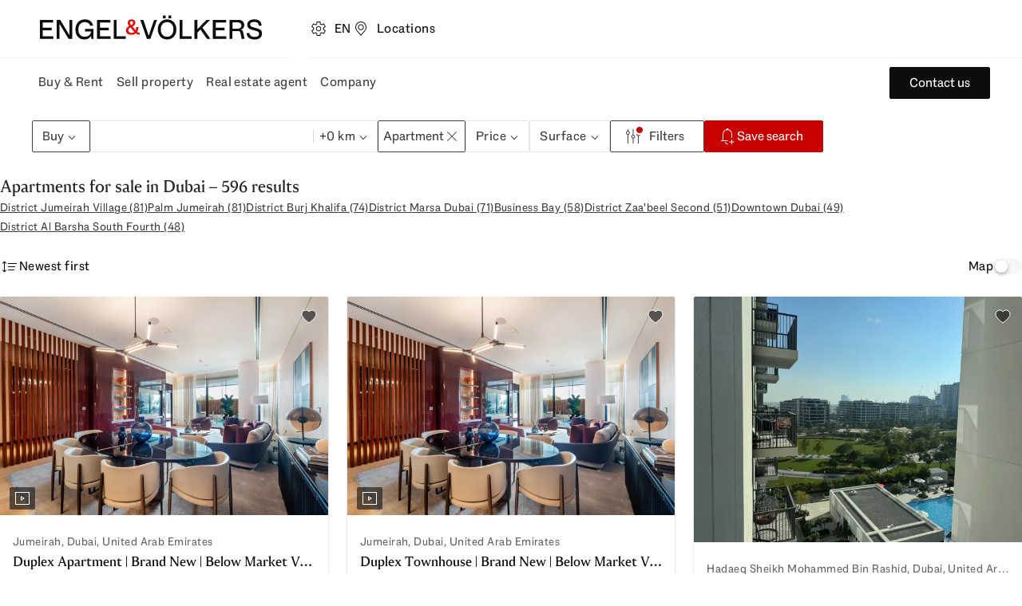

--- FILE ---
content_type: text/html; charset=utf-8
request_url: https://www.engelvoelkers.com/ae/en/properties/res/sale/apartment/dubai/dubai
body_size: 106972
content:
<!DOCTYPE html><html lang="en"><head><meta charSet="utf-8" data-next-head=""/><link rel="preconnect" href="https://uploadcare.engelvoelkers.com" data-next-head=""/><link rel="apple-touch-icon" sizes="180x180" href="https://uploadcare.engelvoelkers.com/20367ee3-b0ec-4b47-a7a4-a9f6fe0f23e9/" data-next-head=""/><link rel="icon" type="image/png" sizes="32x32" href="https://uploadcare.engelvoelkers.com/11642d33-556d-40ea-91fd-bb8e9a93f200/" data-next-head=""/><link rel="icon" type="image/png" sizes="16x16" href="https://uploadcare.engelvoelkers.com/4af56219-669f-4b35-9760-d11efef10cb7/" data-next-head=""/><link rel="icon" href="https://uploadcare.engelvoelkers.com/9b1114be-3ea4-4421-8130-4d6ce3035728/" data-next-head=""/><link rel="shortcut icon" href="https://uploadcare.engelvoelkers.com/9b1114be-3ea4-4421-8130-4d6ce3035728/" data-next-head=""/><meta name="msapplication-TileColor" content="#fffff" data-next-head=""/><meta name="theme-color" content="#ffffff" data-next-head=""/><meta name="viewport" content="width=device-width, initial-scale=1.0, interactive-widget=resizes-content" data-next-head=""/><title data-next-head="">Apartments for sale in Dubai | Engel &amp; Völkers</title><meta name="description" content="596 Apartments for sale in Dubai ✓ exclusive offers ✓ Buy an apartment in Dubai with Engel &amp; Völkers ✚ Start your search now!" data-next-head=""/><meta name="robots" content="index, follow" data-next-head=""/><meta property="og:title" content="Apartments for sale in Dubai | Engel &amp; Völkers" data-next-head=""/><meta property="og:description" content="596 Apartments for sale in Dubai ✓ exclusive offers ✓ Buy an apartment in Dubai with Engel &amp; Völkers ✚ Start your search now!" data-next-head=""/><meta property="og:url" content="https://www.engelvoelkers.com/ae/en/properties/res/sale/apartment/dubai/dubai" data-next-head=""/><meta property="og:type" content="website" data-next-head=""/><meta property="og:locale" content="en_AE" data-next-head=""/><link rel="alternate" href="https://www.engelvoelkers.com/ae/de/immobilien/res/kaufen/wohnung/dubai/dubai" hrefLang="de" data-testid="alternate_link_0" data-next-head=""/><link rel="alternate" href="https://www.engelvoelkers.com/ae/en/properties/res/sale/apartment/dubai/dubai" hrefLang="en" data-testid="alternate_link_1" data-next-head=""/><link rel="alternate" href="https://www.engelvoelkers.com/ae/en/properties/res/sale/apartment/dubai/dubai" hrefLang="x-default" data-testid="alternate_link_x_default" data-next-head=""/><link rel="canonical" data-testid="canonicalLink" href="https://www.engelvoelkers.com/ae/en/properties/res/sale/apartment/dubai/dubai" data-next-head=""/><link rel="preconnect" href="https://autogen-buyer.engelvoelkers.com" data-next-head=""/><link rel="preconnect" href="https://fonts.engelvoelkers.com" data-next-head=""/><link rel="preload" href="https://fonts.engelvoelkers.com/EngelVoelkersHead_W_Wght.woff2" as="font" type="font/woff2" crossorigin="" data-next-head=""/><link rel="preload" href="https://fonts.engelvoelkers.com/EngelVoelkersText_W_Wght.woff2" as="font" type="font/woff2" crossorigin="" data-next-head=""/><script type="application/ld+json" id="aggregated-rating-jsonld" data-next-head="">
           {
              "@context": "https://schema.org",
              "@type": "Product",
              "name": "Apartments for sale in Dubai | Engel & Völkers",
              "aggregateRating": {
                "@type": "AggregateRating",
                "ratingValue": "4.5",
                "reviewCount": "1216",
                "bestRating": "5",
                "worstRating": "1"
              }
           }
       </script><script type="application/ld+json" id="structured-buyer-data-jsonld" data-next-head="">
            {
              "@context": "https://schema.org",
              "@type": "ItemList",
              "itemListElement": [{"@type":"ListItem","position":1,"name":"Duplex Apartment | Brand New | Below Market Value","url":"https://www.engelvoelkers.com/ae/en/exposes/c37844da-7ce1-550f-bd04-23dd39fc7c70","image":"https://uploadcare.engelvoelkers.com/7253e36f-582c-4a75-999c-00d280b999d2/","offers":{"@type":"Offer","price":7006240.458376276,"priceCurrency":"AED","availability":"https://schema.org/InStock","url":"https://www.engelvoelkers.com/ae/en/exposes/c37844da-7ce1-550f-bd04-23dd39fc7c70"}},{"@type":"ListItem","position":2,"name":"Duplex Townhouse | Brand New | Below Market Value","url":"https://www.engelvoelkers.com/ae/en/exposes/44e198c1-2550-5f95-9bf6-40194d21e4e9","image":"https://uploadcare.engelvoelkers.com/7253e36f-582c-4a75-999c-00d280b999d2/","offers":{"@type":"Offer","price":7006240.458376276,"priceCurrency":"AED","availability":"https://schema.org/InStock","url":"https://www.engelvoelkers.com/ae/en/exposes/44e198c1-2550-5f95-9bf6-40194d21e4e9"}},{"@type":"ListItem","position":3,"name":"Mid Floor | Community View | Vacant Now","url":"https://www.engelvoelkers.com/ae/en/exposes/688df8a6-c11a-5ffa-b037-074a9feefa39","image":"https://uploadcare.engelvoelkers.com/69d835b8-98de-48cd-bdbb-c5c47a6a68ec/","offers":{"@type":"Offer","price":595530.4389619834,"priceCurrency":"AED","availability":"https://schema.org/InStock","url":"https://www.engelvoelkers.com/ae/en/exposes/688df8a6-c11a-5ffa-b037-074a9feefa39"}},{"@type":"ListItem","position":4,"name":"Brand New | Great View | Luxurious","url":"https://www.engelvoelkers.com/ae/en/exposes/08d1cc76-93a4-58a0-b3af-ca8423279222","image":"https://uploadcare.engelvoelkers.com/09199d6b-5a29-4ef7-bf88-934d31585169/","offers":{"@type":"Offer","price":373665.92423871945,"priceCurrency":"AED","availability":"https://schema.org/InStock","url":"https://www.engelvoelkers.com/ae/en/exposes/08d1cc76-93a4-58a0-b3af-ca8423279222"}},{"@type":"ListItem","position":5,"name":"2 Years Posthandover Payment Plan | Beach View","url":"https://www.engelvoelkers.com/ae/en/exposes/f1b881f6-8fee-5919-8374-d0532283871b","image":"https://uploadcare.engelvoelkers.com/c4f060a7-e9d6-4be8-97b0-6a479eb31c17/","offers":{"@type":"Offer","price":1611435.3054265436,"priceCurrency":"AED","availability":"https://schema.org/InStock","url":"https://www.engelvoelkers.com/ae/en/exposes/f1b881f6-8fee-5919-8374-d0532283871b"}},{"@type":"ListItem","position":6,"name":"Exclusive | Marina Views | Private Beach Access","url":"https://www.engelvoelkers.com/ae/en/exposes/f05ce275-7752-547d-8b46-b8d7a9eb2c6b","image":"https://uploadcare.engelvoelkers.com/421b136f-54aa-48e8-aa73-7712d5c6fca0/","offers":{"@type":"Offer","price":1050936.0687564414,"priceCurrency":"AED","availability":"https://schema.org/InStock","url":"https://www.engelvoelkers.com/ae/en/exposes/f05ce275-7752-547d-8b46-b8d7a9eb2c6b"}},{"@type":"ListItem","position":7,"name":"Exclusive | Beautiful | Spacious | Perfect Price","url":"https://www.engelvoelkers.com/ae/en/exposes/c7c38682-9d4b-52e6-abd2-258be4d726bc","image":"https://uploadcare.engelvoelkers.com/12cd5941-5684-4d9f-bf6a-8fcd1c7f735d/","offers":{"@type":"Offer","price":490436.8320863393,"priceCurrency":"AED","availability":"https://schema.org/InStock","url":"https://www.engelvoelkers.com/ae/en/exposes/c7c38682-9d4b-52e6-abd2-258be4d726bc"}},{"@type":"ListItem","position":8,"name":"Branded | Palm View | Direct Beach Access","url":"https://www.engelvoelkers.com/ae/en/exposes/f3dee959-c041-5c85-8197-8289d37bf62f","image":"https://uploadcare.engelvoelkers.com/25db8bd0-e624-49ae-bd9b-d24599a0ae22/","offers":{"@type":"Offer","price":1564727.035704035,"priceCurrency":"AED","availability":"https://schema.org/InStock","url":"https://www.engelvoelkers.com/ae/en/exposes/f3dee959-c041-5c85-8197-8289d37bf62f"}},{"@type":"ListItem","position":9,"name":"Spacious | Bright | Storage Room | Chiller Free","url":"https://www.engelvoelkers.com/ae/en/exposes/c8ac34bc-1350-5c46-ae5a-1ebb76422de1","image":"https://uploadcare.engelvoelkers.com/f91582fc-10c8-4b03-b572-9652dc3421b6/","offers":{"@type":"Offer","price":546486.7557533495,"priceCurrency":"AED","availability":"https://schema.org/InStock","url":"https://www.engelvoelkers.com/ae/en/exposes/c8ac34bc-1350-5c46-ae5a-1ebb76422de1"}},{"@type":"ListItem","position":10,"name":"Vacant Now  | Multiple Options | High ROI","url":"https://www.engelvoelkers.com/ae/en/exposes/38b41375-4439-514b-a28c-8487d042ba22","image":"https://uploadcare.engelvoelkers.com/a2cae60e-5a5c-4353-ae4f-87daff3adc52/","offers":{"@type":"Offer","price":210187.21375128828,"priceCurrency":"AED","availability":"https://schema.org/InStock","url":"https://www.engelvoelkers.com/ae/en/exposes/38b41375-4439-514b-a28c-8487d042ba22"}},{"@type":"ListItem","position":11,"name":"Vacant Now | Large Layout | Low Rise Living","url":"https://www.engelvoelkers.com/ae/en/exposes/4fb1d4bd-7952-559e-ae21-0bea609c4963","image":"https://uploadcare.engelvoelkers.com/94d42c09-056f-4647-9d5b-81b5e711fd6d/","offers":{"@type":"Offer","price":233541.34861254253,"priceCurrency":"AED","availability":"https://schema.org/InStock","url":"https://www.engelvoelkers.com/ae/en/exposes/4fb1d4bd-7952-559e-ae21-0bea609c4963"}},{"@type":"ListItem","position":12,"name":"Apartment on Palm Jumeirah | Spectacular Views","url":"https://www.engelvoelkers.com/ae/en/exposes/88b78c52-624f-537d-943b-5096aed99448","image":"https://uploadcare.engelvoelkers.com/9d99bd90-5a99-406c-bb4e-56511e25fba8/","offers":{"@type":"Offer","price":2335413.4861254254,"priceCurrency":"AED","availability":"https://schema.org/InStock","url":"https://www.engelvoelkers.com/ae/en/exposes/88b78c52-624f-537d-943b-5096aed99448"}},{"@type":"ListItem","position":13,"name":"Lagoon and Skyline views | Beach Access","url":"https://www.engelvoelkers.com/ae/en/exposes/871a105b-32fc-5ea1-80ba-940aeba3bad2","image":"https://uploadcare.engelvoelkers.com/8af7a81d-0574-41fb-95ce-00c344fd2006/","offers":{"@type":"Offer","price":1004227.7990339329,"priceCurrency":"AED","availability":"https://schema.org/InStock","url":"https://www.engelvoelkers.com/ae/en/exposes/871a105b-32fc-5ea1-80ba-940aeba3bad2"}},{"@type":"ListItem","position":14,"name":"Lagoon and Skyline View  | Beach Access | Vacant","url":"https://www.engelvoelkers.com/ae/en/exposes/44d46f65-42e1-5f1c-b8ac-56b75f847c5f","image":"https://uploadcare.engelvoelkers.com/8e3afec5-e325-45e4-9c0b-fed77f9ca38e/","offers":{"@type":"Offer","price":607207.5063926106,"priceCurrency":"AED","availability":"https://schema.org/InStock","url":"https://www.engelvoelkers.com/ae/en/exposes/44d46f65-42e1-5f1c-b8ac-56b75f847c5f"}},{"@type":"ListItem","position":15,"name":"Full Sea View | Fully Upgraded | Exclusive","url":"https://www.engelvoelkers.com/ae/en/exposes/b410e452-f80f-590d-8481-005821780127","image":"https://uploadcare.engelvoelkers.com/0a49830f-7894-465d-b1a5-be51c3bc5465/","offers":{"@type":"Offer","price":537145.1018088479,"priceCurrency":"AED","availability":"https://schema.org/InStock","url":"https://www.engelvoelkers.com/ae/en/exposes/b410e452-f80f-590d-8481-005821780127"}},{"@type":"ListItem","position":16,"name":"Vacant Now | High ROI | Large Layout","url":"https://www.engelvoelkers.com/ae/en/exposes/499b46ef-58d4-5c8b-89f2-4f230702fcfe","image":"https://uploadcare.engelvoelkers.com/e8d4e0cc-d172-4da2-969d-5885fe2748d1/","offers":{"@type":"Offer","price":291926.6857656782,"priceCurrency":"AED","availability":"https://schema.org/InStock","url":"https://www.engelvoelkers.com/ae/en/exposes/499b46ef-58d4-5c8b-89f2-4f230702fcfe"}},{"@type":"ListItem","position":17,"name":"Vacant &amp; Ready | Lowest Priced 1BR | High ROI","url":"https://www.engelvoelkers.com/ae/en/exposes/8e0838a6-d837-527f-a66b-151533e8fbc5","image":"https://uploadcare.engelvoelkers.com/ad217623-c2dc-4b42-9ff6-24d4143c0405/","offers":{"@type":"Offer","price":256661.94212518426,"priceCurrency":"AED","availability":"https://schema.org/InStock","url":"https://www.engelvoelkers.com/ae/en/exposes/8e0838a6-d837-527f-a66b-151533e8fbc5"}},{"@type":"ListItem","position":18,"name":"Spacious Layout | Genuine Resale | Prime Area","url":"https://www.engelvoelkers.com/ae/en/exposes/aa20968e-bf62-59bc-950a-ff744b836d0e","image":"https://uploadcare.engelvoelkers.com/e5053f2d-c5ef-4404-ae45-055bdb76ab07/","offers":{"@type":"Offer","price":175156.0114594069,"priceCurrency":"AED","availability":"https://schema.org/InStock","url":"https://www.engelvoelkers.com/ae/en/exposes/aa20968e-bf62-59bc-950a-ff744b836d0e"}},{"@type":"ListItem","position":19,"name":"Ground Floor | Large Terrace | Vacant Now","url":"https://www.engelvoelkers.com/ae/en/exposes/8bc66b10-48d9-5635-ab68-afc4d22c19eb","image":"https://uploadcare.engelvoelkers.com/838a60a2-c135-4419-9126-4fcb8059ece6/","offers":{"@type":"Offer","price":332796.4217728731,"priceCurrency":"AED","availability":"https://schema.org/InStock","url":"https://www.engelvoelkers.com/ae/en/exposes/8bc66b10-48d9-5635-ab68-afc4d22c19eb"}},{"@type":"ListItem","position":20,"name":"Available | Vacant | Ready To Move","url":"https://www.engelvoelkers.com/ae/en/exposes/a3645e5a-ccf1-5f2b-bdb4-c5dcdd450638","image":"https://uploadcare.engelvoelkers.com/39960dd1-5f29-44ef-95b3-76a801e80a7e/","offers":{"@type":"Offer","price":397020.2926413223,"priceCurrency":"AED","availability":"https://schema.org/InStock","url":"https://www.engelvoelkers.com/ae/en/exposes/a3645e5a-ccf1-5f2b-bdb4-c5dcdd450638"}},{"@type":"ListItem","position":21,"name":"Brand New | Vacant on Transfer | Modern","url":"https://www.engelvoelkers.com/ae/en/exposes/b0f8e6a3-da02-5ac6-a2ae-47b5ad06bd95","image":"https://uploadcare.engelvoelkers.com/a32c2eb8-b258-4cb0-b65f-ba0a54706bdf/","offers":{"@type":"Offer","price":186833.07889003403,"priceCurrency":"AED","availability":"https://schema.org/InStock","url":"https://www.engelvoelkers.com/ae/en/exposes/b0f8e6a3-da02-5ac6-a2ae-47b5ad06bd95"}},{"@type":"ListItem","position":22,"name":"Large Layout | Park view | Top Amenities","url":"https://www.engelvoelkers.com/ae/en/exposes/68cdea3c-17a1-58df-9eba-9bf835241c1f","image":"https://uploadcare.engelvoelkers.com/843190a3-6a7e-492a-865d-3c4af2b616cd/","offers":{"@type":"Offer","price":511455.55346146814,"priceCurrency":"AED","availability":"https://schema.org/InStock","url":"https://www.engelvoelkers.com/ae/en/exposes/68cdea3c-17a1-58df-9eba-9bf835241c1f"}},{"@type":"ListItem","position":23,"name":"Luxury Sea View Studio | Investment Deal","url":"https://www.engelvoelkers.com/ae/en/exposes/7c5b2548-8426-5db7-b3e0-933ba6faa96f","image":"https://uploadcare.engelvoelkers.com/3b38659f-456a-4f8d-9669-94bb09e4c8ae/","offers":{"@type":"Offer","price":303370.2118476927,"priceCurrency":"AED","availability":"https://schema.org/InStock","url":"https://www.engelvoelkers.com/ae/en/exposes/7c5b2548-8426-5db7-b3e0-933ba6faa96f"}},{"@type":"ListItem","position":24,"name":"Sea View  | NEAR THE BEACH | Original Price","url":"https://www.engelvoelkers.com/ae/en/exposes/86cdda03-7009-5b28-b45e-f31a7259b1cf","image":"https://uploadcare.engelvoelkers.com/ed76119b-23c7-44af-bde0-7872dfff9346/","offers":{"@type":"Offer","price":855770.4680892605,"priceCurrency":"AED","availability":"https://schema.org/InStock","url":"https://www.engelvoelkers.com/ae/en/exposes/86cdda03-7009-5b28-b45e-f31a7259b1cf"}},{"@type":"ListItem","position":25,"name":"Middle floor | Investor deal | Vacant","url":"https://www.engelvoelkers.com/ae/en/exposes/bdd58c12-af07-5169-8f5f-b3a54fc79256","image":"https://uploadcare.engelvoelkers.com/13fdf682-c147-470a-b1f0-ffda90227145/","offers":{"@type":"Offer","price":385343.2252106952,"priceCurrency":"AED","availability":"https://schema.org/InStock","url":"https://www.engelvoelkers.com/ae/en/exposes/bdd58c12-af07-5169-8f5f-b3a54fc79256"}},{"@type":"ListItem","position":26,"name":"Investor deal | High ROI | Beach Access","url":"https://www.engelvoelkers.com/ae/en/exposes/00d4051e-bf3f-5e66-92b6-dce4e2e30bbd","image":"https://uploadcare.engelvoelkers.com/ec32f81f-b913-4b19-8a33-acc72402641f/","offers":{"@type":"Offer","price":192671.6126053476,"priceCurrency":"AED","availability":"https://schema.org/InStock","url":"https://www.engelvoelkers.com/ae/en/exposes/00d4051e-bf3f-5e66-92b6-dce4e2e30bbd"}},{"@type":"ListItem","position":27,"name":"Vacant Now | Vastu | Marina View","url":"https://www.engelvoelkers.com/ae/en/exposes/421bb869-e513-51dd-b227-2c3c7646b1cf","image":"https://uploadcare.engelvoelkers.com/3928511d-620e-4cba-bd22-dcf8e68d81ec/","offers":{"@type":"Offer","price":595530.4389619834,"priceCurrency":"AED","availability":"https://schema.org/InStock","url":"https://www.engelvoelkers.com/ae/en/exposes/421bb869-e513-51dd-b227-2c3c7646b1cf"}},{"@type":"ListItem","position":28,"name":"Furnished | Tenanted | 7% Return on Investment","url":"https://www.engelvoelkers.com/ae/en/exposes/f73ad4e5-f7be-589a-992d-35c3b604094c","image":"https://uploadcare.engelvoelkers.com/8a93b5df-3dea-40c3-9f13-f148755c8cae/","offers":{"@type":"Offer","price":210187.21375128828,"priceCurrency":"AED","availability":"https://schema.org/InStock","url":"https://www.engelvoelkers.com/ae/en/exposes/f73ad4e5-f7be-589a-992d-35c3b604094c"}},{"@type":"ListItem","position":29,"name":"Front Row Golf Living | Upgraded | Prestigious Community","url":"https://www.engelvoelkers.com/ae/en/exposes/cebfe5a6-e3ae-5010-8c7c-a3a01213512d","image":"https://uploadcare.engelvoelkers.com/e6a7739b-a76f-4b55-a704-61dde878b2d2/","offers":{"@type":"Offer","price":698288.6323515022,"priceCurrency":"AED","availability":"https://schema.org/InStock","url":"https://www.engelvoelkers.com/ae/en/exposes/cebfe5a6-e3ae-5010-8c7c-a3a01213512d"}},{"@type":"ListItem","position":30,"name":"Available Unit | Nice Layout | Community View","url":"https://www.engelvoelkers.com/ae/en/exposes/7e1ae4af-6639-50b3-81e5-7b8877d3144b","image":"https://uploadcare.engelvoelkers.com/df8638a5-4b2f-41eb-bd01-dedc96709893/","offers":{"@type":"Offer","price":934165.3944501701,"priceCurrency":"AED","availability":"https://schema.org/InStock","url":"https://www.engelvoelkers.com/ae/en/exposes/7e1ae4af-6639-50b3-81e5-7b8877d3144b"}},{"@type":"ListItem","position":31,"name":"Stylish 3BR | Beach Access | Prime Location","url":"https://www.engelvoelkers.com/ae/en/exposes/28be359c-a8fb-5693-afe7-d3c62d2d4764","image":"https://uploadcare.engelvoelkers.com/72f4fad8-aa07-44a0-bcfd-e148b14e5efb/","offers":{"@type":"Offer","price":1751560.114594069,"priceCurrency":"AED","availability":"https://schema.org/InStock","url":"https://www.engelvoelkers.com/ae/en/exposes/28be359c-a8fb-5693-afe7-d3c62d2d4764"}},{"@type":"ListItem","position":32,"name":"Available Unit | Nice Layout | Community View","url":"https://www.engelvoelkers.com/ae/en/exposes/95f0f1da-9a28-538a-b8ec-1dd33709722d","image":"https://uploadcare.engelvoelkers.com/9d794604-c5bb-4bc6-90ef-5475f7d07383/","offers":{"@type":"Offer","price":653915.7761151191,"priceCurrency":"AED","availability":"https://schema.org/InStock","url":"https://www.engelvoelkers.com/ae/en/exposes/95f0f1da-9a28-538a-b8ec-1dd33709722d"}},{"@type":"ListItem","position":33,"name":"Burj Khalifa View | High Floor | Luxury Studio","url":"https://www.engelvoelkers.com/ae/en/exposes/cf7d3977-7fab-56fe-ae89-ea11ce248166","image":"https://uploadcare.engelvoelkers.com/a31426bb-c0cb-4d68-b482-e202fe9fe5b2/","offers":{"@type":"Offer","price":345641.195946563,"priceCurrency":"AED","availability":"https://schema.org/InStock","url":"https://www.engelvoelkers.com/ae/en/exposes/cf7d3977-7fab-56fe-ae89-ea11ce248166"}},{"@type":"ListItem","position":34,"name":"Stunning View| Fully Upgraded| Vacant On Transfer","url":"https://www.engelvoelkers.com/ae/en/exposes/ba5c143e-e790-5fc2-ac1c-b7bab8140564","image":"https://uploadcare.engelvoelkers.com/32e2d860-37ff-49f6-a8a6-6d8f6b2b806b/","offers":{"@type":"Offer","price":1074290.2036176957,"priceCurrency":"AED","availability":"https://schema.org/InStock","url":"https://www.engelvoelkers.com/ae/en/exposes/ba5c143e-e790-5fc2-ac1c-b7bab8140564"}},{"@type":"ListItem","position":35,"name":"Good ROI | Corner Unit | Brand New | Luxury Living","url":"https://www.engelvoelkers.com/ae/en/exposes/a100d353-8b50-5ee5-80ee-dea48dcb74bc","image":"https://uploadcare.engelvoelkers.com/5f91edac-3ce6-494e-9ef8-a621d4976628/","offers":{"@type":"Offer","price":385343.2252106952,"priceCurrency":"AED","availability":"https://schema.org/InStock","url":"https://www.engelvoelkers.com/ae/en/exposes/a100d353-8b50-5ee5-80ee-dea48dcb74bc"}}]
            }
          </script><link rel="preload" href="https://autogen-buyer.engelvoelkers.com/_next/static/css/7aa2b825282755a8.css?dpl=dpl_85y13uvRb5ygjtLCj6p7yXwgErYb" as="style"/><link rel="stylesheet" href="https://autogen-buyer.engelvoelkers.com/_next/static/css/7aa2b825282755a8.css?dpl=dpl_85y13uvRb5ygjtLCj6p7yXwgErYb" data-n-g=""/><noscript data-n-css=""></noscript><script defer="" nomodule="" src="https://autogen-buyer.engelvoelkers.com/_next/static/chunks/polyfills-42372ed130431b0a.js?dpl=dpl_85y13uvRb5ygjtLCj6p7yXwgErYb"></script><script src="https://clerk.engelvoelkers.com/npm/@clerk/clerk-js@5/dist/clerk.headless.browser.js" data-clerk-js-script="true" async="" data-clerk-publishable-key="pk_live_Y2xlcmsuZW5nZWx2b2Vsa2Vycy5jb20k" data-nscript="beforeInteractive"></script><script src="https://autogen-buyer.engelvoelkers.com/_next/static/chunks/webpack-5aaf5dcbbc5bbe83.js?dpl=dpl_85y13uvRb5ygjtLCj6p7yXwgErYb" defer=""></script><script src="https://autogen-buyer.engelvoelkers.com/_next/static/chunks/framework-9ae4ffaf9e8b994d.js?dpl=dpl_85y13uvRb5ygjtLCj6p7yXwgErYb" defer=""></script><script src="https://autogen-buyer.engelvoelkers.com/_next/static/chunks/main-5481523ca0a60d31.js?dpl=dpl_85y13uvRb5ygjtLCj6p7yXwgErYb" defer=""></script><script src="https://autogen-buyer.engelvoelkers.com/_next/static/chunks/pages/_app-6007b46f540e307a.js?dpl=dpl_85y13uvRb5ygjtLCj6p7yXwgErYb" defer=""></script><script src="https://autogen-buyer.engelvoelkers.com/_next/static/chunks/f715a065-605771aef5f20e82.js?dpl=dpl_85y13uvRb5ygjtLCj6p7yXwgErYb" defer=""></script><script src="https://autogen-buyer.engelvoelkers.com/_next/static/chunks/9375-ff94adfdc2685a8c.js?dpl=dpl_85y13uvRb5ygjtLCj6p7yXwgErYb" defer=""></script><script src="https://autogen-buyer.engelvoelkers.com/_next/static/chunks/7649-ca31b4eb2b3976a3.js?dpl=dpl_85y13uvRb5ygjtLCj6p7yXwgErYb" defer=""></script><script src="https://autogen-buyer.engelvoelkers.com/_next/static/chunks/1154-5ec589f1e2e04e42.js?dpl=dpl_85y13uvRb5ygjtLCj6p7yXwgErYb" defer=""></script><script src="https://autogen-buyer.engelvoelkers.com/_next/static/chunks/703-adcc762c222af0fa.js?dpl=dpl_85y13uvRb5ygjtLCj6p7yXwgErYb" defer=""></script><script src="https://autogen-buyer.engelvoelkers.com/_next/static/chunks/9286-f0a34c0ef3dd171e.js?dpl=dpl_85y13uvRb5ygjtLCj6p7yXwgErYb" defer=""></script><script src="https://autogen-buyer.engelvoelkers.com/_next/static/chunks/8796-861f01792f88df3c.js?dpl=dpl_85y13uvRb5ygjtLCj6p7yXwgErYb" defer=""></script><script src="https://autogen-buyer.engelvoelkers.com/_next/static/chunks/pages/%5B...slug%5D-31a553b1f8aa67f3.js?dpl=dpl_85y13uvRb5ygjtLCj6p7yXwgErYb" defer=""></script><script src="https://autogen-buyer.engelvoelkers.com/_next/static/autogen-buyer/_buildManifest.js?dpl=dpl_85y13uvRb5ygjtLCj6p7yXwgErYb" defer=""></script><script src="https://autogen-buyer.engelvoelkers.com/_next/static/autogen-buyer/_ssgManifest.js?dpl=dpl_85y13uvRb5ygjtLCj6p7yXwgErYb" defer=""></script><style data-styled="" data-styled-version="6.1.9">.jnhpuq{border:0;width:auto;box-sizing:border-box;position:relative;display:inline-grid;grid-auto-flow:column;gap:var(--distance-static-xs);align-items:center;justify-content:center;border-radius:var(--border-radius-s);font-weight:var(--font-weight-regular);font-size:var(--font-size-static-m);line-height:var(--line-height-static-l);text-align:center;cursor:pointer;padding:9px var(--distance-static-l);text-decoration:none;border:1px solid currentColor;background:transparent;color:var(--color-text-dark-intense);}/*!sc*/
.jnhpuq:focus{outline:0;}/*!sc*/
.jnhpuq:focus-visible{outline:0;}/*!sc*/
.jnhpuq:focus-visible::after{content:'';position:absolute;top:calc(var(--distance-static-xxs) * -1);right:calc(var(--distance-static-xxs) * -1);bottom:calc(var(--distance-static-xxs) * -1);left:calc(var(--distance-static-xxs) * -1);border:var(--distance-static-3xs) solid var(--color-dark-subdued);border-radius:var(--border-radius-m);pointer-events:none;}/*!sc*/
@media (hover:hover){.jnhpuq:hover{--color-button-tertiary-hover:var(--color-surface-dark);border-color:var(--color-button-tertiary-hover);background:var(--color-button-tertiary-hover);color:var(--color-text-light);}}/*!sc*/
.jnhpuq:active{--color-button-tertiary-active:var(--color-surface-dark-subdued);border-color:var(--color-button-tertiary-active);background:var(--color-button-tertiary-active);color:var(--color-text-light);}/*!sc*/
.jnhpuq:disabled{background:var(--color-surface-light-grubby);color:var(--color-text-dark-lighter);box-shadow:none;border-color:transparent;}/*!sc*/
.eyOOV{border:0;width:auto;box-sizing:border-box;position:relative;display:inline-grid;grid-auto-flow:column;gap:var(--distance-static-xs);align-items:center;justify-content:center;border-radius:var(--border-radius-s);font-weight:var(--font-weight-regular);font-size:var(--font-size-static-m);line-height:var(--line-height-static-l);text-align:center;cursor:pointer;padding:9px var(--distance-static-l);--color-button-primary-idle:var(--color-surface-red);border:1px solid var(--color-button-primary-idle);background:var(--color-button-primary-idle);color:var(--color-light);}/*!sc*/
.eyOOV:focus{outline:0;}/*!sc*/
.eyOOV:focus-visible{outline:0;}/*!sc*/
.eyOOV:focus-visible::after{content:'';position:absolute;top:calc(var(--distance-static-xxs) * -1);right:calc(var(--distance-static-xxs) * -1);bottom:calc(var(--distance-static-xxs) * -1);left:calc(var(--distance-static-xxs) * -1);border:var(--distance-static-3xs) solid var(--color-dark-subdued);border-radius:var(--border-radius-m);pointer-events:none;}/*!sc*/
@media (hover:hover){.eyOOV:hover{--color-button-primary-hover:var(--color-surface-red-dark);border-color:var(--color-button-primary-hover);background:var(--color-button-primary-hover);box-shadow:var(--shadow-xs);}}/*!sc*/
.eyOOV:active{--color-button-primary-active:var(--color-surface-red-darker);border-color:var(--color-button-primary-active);background:var(--color-button-primary-active);}/*!sc*/
.eyOOV:disabled{background:var(--color-surface-light-grubby);color:var(--color-text-dark-lighter);box-shadow:none;border-color:transparent;}/*!sc*/
.dDvRga{border:0;width:auto;box-sizing:border-box;position:relative;display:inline-grid;grid-auto-flow:column;gap:var(--distance-static-xs);align-items:center;justify-content:center;border-radius:var(--border-radius-s);font-weight:var(--font-weight-regular);font-size:var(--font-size-static-m);line-height:var(--line-height-static-l);text-align:center;cursor:pointer;padding:9px var(--distance-static-l) 9px var(--distance-static-m);--color-button-secondary-idle:var(--color-surface-dark-intense);border:1px solid var(--color-button-secondary-idle);background:var(--color-button-secondary-idle);color:var(--color-text-light);}/*!sc*/
.dDvRga:focus{outline:0;}/*!sc*/
.dDvRga:focus-visible{outline:0;}/*!sc*/
.dDvRga:focus-visible::after{content:'';position:absolute;top:calc(var(--distance-static-xxs) * -1);right:calc(var(--distance-static-xxs) * -1);bottom:calc(var(--distance-static-xxs) * -1);left:calc(var(--distance-static-xxs) * -1);border:var(--distance-static-3xs) solid var(--color-dark-subdued);border-radius:var(--border-radius-m);pointer-events:none;}/*!sc*/
@media (hover:hover){.dDvRga:hover{--color-button-secondary-hover:var(--color-surface-dark);border-color:var(--color-button-secondary-hover);background:var(--color-button-secondary-hover);box-shadow:var(--shadow-xs);}}/*!sc*/
.dDvRga:active{--color-button-secondary-active:var(--color-surface-dark-subdued);border-color:var(--color-button-secondary-active);background:var(--color-button-secondary-active);}/*!sc*/
.dDvRga:disabled{background:var(--color-surface-light-grubby);color:var(--color-text-dark-lighter);box-shadow:none;border-color:transparent;}/*!sc*/
data-styled.g1[id="sc-2e24235b-0"]{content:"jnhpuq,eyOOV,dDvRga,"}/*!sc*/
.iXDLEQ{margin:0;color:currentColor;font-weight:var(--font-weight-regular);font-style:normal;font-size:var(--font-size-dynamic-xs);line-height:var(--line-height-static-xl);}/*!sc*/
.iimpTT{margin:0;color:currentColor;font-weight:var(--font-weight-regular);font-style:normal;font-size:var(--font-size-static-m);line-height:var(--line-height-static-l);}/*!sc*/
.cQqNkg{margin:0;color:currentColor;font-weight:var(--font-weight-regular);font-style:normal;font-size:var(--font-size-static-s);line-height:var(--line-height-static-m);}/*!sc*/
.fLsAKi{margin:0;color:currentColor;font-weight:var(--font-weight-regular);font-style:normal;font-size:var(--font-size-static-xs);line-height:var(--line-height-static-s);}/*!sc*/
data-styled.g2[id="sc-8d114b80-0"]{content:"iXDLEQ,iimpTT,cQqNkg,fLsAKi,"}/*!sc*/
.kgGBvY{margin:0;font-family:var(--font-family-heading),'Fallback Georgia','Times New Roman',Times,serif;font-weight:var(--font-weight-heavy);letter-spacing:normal;color:var(--color-surface-dark-highlight);font-size:var(--font-size-dynamic-l);line-height:var(--line-height-dynamic-l);}/*!sc*/
.hgWdfs{margin:0;font-family:var(--font-family-heading),'Fallback Georgia','Times New Roman',Times,serif;font-weight:var(--font-weight-heavy);letter-spacing:normal;color:var(--color-surface-dark-highlight);font-size:var(--font-size-dynamic-s);line-height:var(--line-height-dynamic-s);}/*!sc*/
.gPsXUE{margin:0;font-family:var(--font-family-heading),'Fallback Georgia','Times New Roman',Times,serif;font-weight:var(--font-weight-heavy);letter-spacing:normal;color:var(--color-surface-dark-highlight);font-size:var(--font-size-dynamic-m);line-height:var(--line-height-dynamic-m);}/*!sc*/
.hgJjlA{margin:0;font-family:var(--font-family-heading),'Fallback Georgia','Times New Roman',Times,serif;font-weight:var(--font-weight-heavy);letter-spacing:normal;color:var(--color-surface-dark-highlight);font-size:var(--font-size-static-l);line-height:var(--line-height-static-l);}/*!sc*/
data-styled.g3[id="sc-4817cfdd-0"]{content:"kgGBvY,hgWdfs,gPsXUE,hgJjlA,"}/*!sc*/
.knICYf{display:flex;gap:var(--distance-static-xs);margin:0;padding:0;list-style:none;}/*!sc*/
data-styled.g5[id="sc-f55a1440-1"]{content:"knICYf,"}/*!sc*/
.eFDjwv{margin:0;font-size:var(--font-size-static-xs);line-height:var(--line-height-static-s);letter-spacing:var(--letter-spacing-s);font-weight:var(--font-weight-regular);text-transform:uppercase;color:var(--color-dark-subdued);}/*!sc*/
data-styled.g7[id="sc-96bedd10-0"]{content:"eFDjwv,"}/*!sc*/
.OswFD{margin:0 auto;padding:var(--distance-dynamic-s) var(--distance-static-m) var(--distance-dynamic-xl);}/*!sc*/
@media screen and (min-width: 600px){.OswFD{padding-left:var(--distance-static-xxl);padding-right:var(--distance-static-xxl);}}/*!sc*/
@media screen and (min-width: 905px){.OswFD{max-width:1160px;min-width:825px;}}/*!sc*/
@media screen and (min-width: 1240px){.OswFD{max-width:1128px;min-width:928px;}}/*!sc*/
.ljhDeD{margin:0 auto;padding:var(--distance-dynamic-s) var(--distance-static-m) var(--distance-dynamic-xl);}/*!sc*/
@media screen and (min-width: 600px){.ljhDeD{padding-left:var(--distance-static-xxl);padding-right:var(--distance-static-xxl);}}/*!sc*/
@media screen and (min-width: 905px){.ljhDeD{max-width:525px;}}/*!sc*/
@media screen and (min-width: 1240px){.ljhDeD{max-width:896px;min-width:696px;}}/*!sc*/
.eULOas{margin:0 auto;padding:var(--distance-dynamic-s) var(--distance-static-m) var(--distance-dynamic-xl);}/*!sc*/
@media screen and (min-width: 600px){.eULOas{padding-left:var(--distance-static-xxl);padding-right:var(--distance-static-xxl);}}/*!sc*/
@media screen and (min-width: 905px){.eULOas{max-width:1160px;min-width:825px;}}/*!sc*/
@media screen and (min-width: 1240px){.eULOas{max-width:1360px;min-width:1160px;}}/*!sc*/
.bpgqrV{margin:0 auto;padding:var(--distance-dynamic-s) var(--distance-static-m) var(--distance-dynamic-xl);}/*!sc*/
@media screen and (min-width: 600px){.bpgqrV{padding-left:var(--distance-static-xxl);padding-right:var(--distance-static-xxl);}}/*!sc*/
@media screen and (min-width: 905px){.bpgqrV{max-width:685px;}}/*!sc*/
@media screen and (min-width: 1240px){.bpgqrV{max-width:1128px;min-width:928px;}}/*!sc*/
data-styled.g8[id="sc-b79aa239-0"]{content:"OswFD,ljhDeD,eULOas,bpgqrV,"}/*!sc*/
.gQkhmB{--animated-height:var(--distance-static-5xl);padding-top:var(--distance-dynamic-s);}/*!sc*/
@media screen and (min-width: 600px){.gQkhmB{text-align:center;}}/*!sc*/
data-styled.g11[id="sc-d26bd4b7-1"]{content:"gQkhmB,"}/*!sc*/
.rkBgh{margin:0 auto var(--distance-dynamic-l);}/*!sc*/
.rkBgh .sc-d26bd4b7-1{padding-top:0;}/*!sc*/
@media screen and (min-width: 1440px){.rkBgh{max-width:896px;}}/*!sc*/
data-styled.g12[id="sc-d26bd4b7-2"]{content:"rkBgh,"}/*!sc*/
.ihxqAy{margin-bottom:var(--distance-static-s);color:currentColor;}/*!sc*/
data-styled.g15[id="sc-d26bd4b7-5"]{content:"ihxqAy,"}/*!sc*/
.jlUCXq{margin-bottom:var(--distance-static-l);color:currentColor;word-break:break-word;}/*!sc*/
.bpAJEI{color:currentColor;word-break:break-word;}/*!sc*/
data-styled.g16[id="sc-d26bd4b7-6"]{content:"jlUCXq,bpAJEI,"}/*!sc*/
.rDFRT{color:currentColor;margin-top:var(--distance-static-l);}/*!sc*/
data-styled.g17[id="sc-d26bd4b7-7"]{content:"rDFRT,"}/*!sc*/
.eTasap{position:relative;font-size:inherit;line-height:inherit;text-decoration:underline;text-underline-offset:var(--text-underline-offset);color:currentColor;appearance:none;}/*!sc*/
.eTasap:focus{outline:var(--distance-static-3xs) solid var(--color-focus-dark);outline-offset:var(--distance-static-xxs);}/*!sc*/
@media (hover: hover){.eTasap:hover{text-decoration:none;}}/*!sc*/
data-styled.g23[id="InlineLinkstyled__StyledInlineLink-sc-1k23q39-0"]{content:"eTasap,"}/*!sc*/
.cugmbJ{margin:0;color:currentColor;font-weight:var(--font-weight-regular);font-style:normal;font-size:var(--font-size-static-m);line-height:var(--line-height-static-l);}/*!sc*/
data-styled.g25[id="Copystyled__StyledCopy-sc-jsw638-0"]{content:"cugmbJ,"}/*!sc*/
.koZbcl{position:absolute;margin:0 -1px -1px 0;border:0;padding:0;width:1px;height:1px;clip:rect(0,0,0,0);clip-path:inset(50%);overflow:hidden;white-space:nowrap;}/*!sc*/
data-styled.g26[id="VisuallyHidden-sc-jmxeb6-0"]{content:"koZbcl,"}/*!sc*/
.dmlAJV{flex-shrink:0;box-sizing:border-box;position:relative;display:flex;justify-content:center;align-items:center;border:0;padding:0;cursor:pointer;width:var(--icon-size-s);height:var(--icon-size-s);border-radius:var(--border-radius-m);background:transparent;color:var(--color-text-dark-intense);}/*!sc*/
.dmlAJV:focus{outline:0;}/*!sc*/
.dmlAJV:focus-visible{outline:0;}/*!sc*/
.dmlAJV:focus-visible::after{content:'';position:absolute;top:calc(var(--distance-static-xxs) * -1);right:calc(var(--distance-static-xxs) * -1);bottom:calc(var(--distance-static-xxs) * -1);left:calc(var(--distance-static-xxs) * -1);border:var(--distance-static-3xs) solid var(--color-focus-dark);border-radius:var(--border-radius-m);pointer-events:none;}/*!sc*/
.dmlAJV:focus-visible{background:var(--color-surface-light);}/*!sc*/
@media (hover: hover){.dmlAJV:hover{background:var(--color-surface-light-grubby);}}/*!sc*/
.dmlAJV:active{background:var(--color-transparent-icon-button-bg-active);}/*!sc*/
.dmlAJV:focus-visible::after{border-radius:var(--border-radius-m);}/*!sc*/
.dmlAJV:disabled{background:var(--color-interaction-disabled-bg);color:var(--color-interaction-disabled-text);border-color:var(--color-interaction-disabled-bg);box-shadow:none;}/*!sc*/
.fuQerF{flex-shrink:0;box-sizing:border-box;position:relative;display:flex;justify-content:center;align-items:center;border:0;padding:0;cursor:pointer;width:var(--icon-size-s);height:var(--icon-size-s);border-radius:var(--border-radius-m);background:var(--color-surface-light);color:var(--color-text-dark-intense);}/*!sc*/
.fuQerF:focus{outline:0;}/*!sc*/
.fuQerF:focus-visible{outline:0;}/*!sc*/
.fuQerF:focus-visible::after{content:'';position:absolute;top:calc(var(--distance-static-xxs) * -1);right:calc(var(--distance-static-xxs) * -1);bottom:calc(var(--distance-static-xxs) * -1);left:calc(var(--distance-static-xxs) * -1);border:var(--distance-static-3xs) solid var(--color-focus-light);border-radius:var(--border-radius-m);pointer-events:none;}/*!sc*/
@media (hover: hover){.fuQerF:hover{background:var(--color-surface-light-grubby);}}/*!sc*/
.fuQerF:active{background:var(--color-surface-dark-decent);}/*!sc*/
.fuQerF:focus-visible::after{border-radius:var(--border-radius-m);}/*!sc*/
.fuQerF:disabled{background:var(--color-interaction-disabled-bg);color:var(--color-interaction-disabled-text);border-color:var(--color-interaction-disabled-bg);box-shadow:none;}/*!sc*/
.iYRNUg{flex-shrink:0;box-sizing:border-box;position:relative;display:flex;justify-content:center;align-items:center;border:0;padding:0;cursor:pointer;width:var(--icon-size-s);height:var(--icon-size-s);border-radius:var(--border-radius-circle);background:var(--color-surface-dark-intense);color:var(--color-text-light);}/*!sc*/
.iYRNUg:focus{outline:0;}/*!sc*/
.iYRNUg:focus-visible{outline:0;}/*!sc*/
.iYRNUg:focus-visible::after{content:'';position:absolute;top:calc(var(--distance-static-xxs) * -1);right:calc(var(--distance-static-xxs) * -1);bottom:calc(var(--distance-static-xxs) * -1);left:calc(var(--distance-static-xxs) * -1);border:var(--distance-static-3xs) solid var(--color-focus-dark);border-radius:var(--border-radius-m);pointer-events:none;}/*!sc*/
@media (hover: hover){.iYRNUg:hover{background:var(--color-surface-dark);}}/*!sc*/
.iYRNUg:active{background:var(--color-surface-dark-subdued);}/*!sc*/
.iYRNUg:focus-visible::after{border-radius:var(--border-radius-circle);}/*!sc*/
.iYRNUg:disabled{background:var(--color-interaction-disabled-bg);color:var(--color-interaction-disabled-text);border-color:var(--color-interaction-disabled-bg);box-shadow:none;}/*!sc*/
.bngpjt{flex-shrink:0;box-sizing:border-box;position:relative;display:flex;justify-content:center;align-items:center;border:0;padding:0;cursor:pointer;text-decoration:none;width:var(--icon-size-s);height:var(--icon-size-s);border-radius:var(--border-radius-m);background:var(--color-surface-dark-intense);color:var(--color-text-light);}/*!sc*/
.bngpjt:focus{outline:0;}/*!sc*/
.bngpjt:focus-visible{outline:0;}/*!sc*/
.bngpjt:focus-visible::after{content:'';position:absolute;top:calc(var(--distance-static-xxs) * -1);right:calc(var(--distance-static-xxs) * -1);bottom:calc(var(--distance-static-xxs) * -1);left:calc(var(--distance-static-xxs) * -1);border:var(--distance-static-3xs) solid var(--color-focus-dark);border-radius:var(--border-radius-m);pointer-events:none;}/*!sc*/
@media (hover: hover){.bngpjt:hover{background:var(--color-surface-dark);}}/*!sc*/
.bngpjt:active{background:var(--color-surface-dark-subdued);}/*!sc*/
.bngpjt:focus-visible::after{border-radius:var(--border-radius-m);}/*!sc*/
.bngpjt:disabled{background:var(--color-interaction-disabled-bg);color:var(--color-interaction-disabled-text);border-color:var(--color-interaction-disabled-bg);box-shadow:none;}/*!sc*/
data-styled.g28[id="IconButtonstyled__StyledIconButton-sc-p4sl79-0"]{content:"dmlAJV,fuQerF,iYRNUg,bngpjt,"}/*!sc*/
.ewAewq{border:0;width:auto;box-sizing:border-box;position:relative;display:inline-grid;grid-auto-flow:column;gap:var(--distance-static-xs);align-items:center;justify-content:center;border-radius:var(--border-radius-s);font-weight:var(--font-weight-regular);font-size:var(--font-size-static-m);line-height:var(--line-height-static-l);text-align:center;cursor:pointer;padding:5px var(--distance-static-l);--color-button-secondary-idle:var(--color-surface-dark-intense);border:1px solid var(--color-button-secondary-idle);background:var(--color-button-secondary-idle);color:var(--color-text-light);}/*!sc*/
.ewAewq:focus{outline:0;}/*!sc*/
.ewAewq:focus-visible{outline:0;}/*!sc*/
.ewAewq:focus-visible::after{content:'';position:absolute;top:calc(var(--distance-static-xxs) * -1);right:calc(var(--distance-static-xxs) * -1);bottom:calc(var(--distance-static-xxs) * -1);left:calc(var(--distance-static-xxs) * -1);border:var(--distance-static-3xs) solid var(--color-focus-dark);border-radius:var(--border-radius-m);pointer-events:none;}/*!sc*/
@media (hover: hover){.ewAewq{--color-button-secondary-hover:var(--color-surface-dark);}.ewAewq:hover{border-color:var(--color-button-secondary-hover);background:var(--color-button-secondary-hover);box-shadow:var(--shadow-xs);}}/*!sc*/
.ewAewq:active{--color-button-secondary-active:var(--color-surface-dark-subdued);border-color:var(--color-button-secondary-active);background:var(--color-button-secondary-active);}/*!sc*/
.ewAewq:disabled{background:var(--color-surface-light-grubby);color:var(--color-text-dark-lighter);box-shadow:none;border-color:transparent;}/*!sc*/
data-styled.g38[id="Buttonstyled__StyledButton-sc-1muz2dx-0"]{content:"ewAewq,"}/*!sc*/
.iRYhPf{margin:0;font-family:var(--font-family-heading),'Fallback Georgia','Times New Roman',Times,serif;font-weight:var(--font-weight-heavy);letter-spacing:normal;color:var(--color-surface-dark-highlight);font-size:var(--font-size-dynamic-s);line-height:var(--line-height-dynamic-s);}/*!sc*/
.kfsxtD{margin:0;font-family:var(--font-family-heading),'Fallback Georgia','Times New Roman',Times,serif;font-weight:var(--font-weight-heavy);letter-spacing:normal;color:var(--color-surface-dark-highlight);font-size:var(--font-size-static-l);line-height:var(--line-height-static-l);}/*!sc*/
data-styled.g39[id="Headlinestyled__StyledHeadline-sc-qy6iue-0"]{content:"iRYhPf,kfsxtD,"}/*!sc*/
.haLA-dV{position:relative;}/*!sc*/
.haLA-dV::after{position:absolute;right:0;bottom:0;left:0;content:'';height:1px;transform:scaleX(0);background-color:currentColor;transition:all 0.3s cubic-bezier(0.39,0.575,0.565,1);transform-origin:0 50%;}/*!sc*/
data-styled.g52[id="Linkstyled__StyledText-sc-mkf9w8-0"]{content:"haLA-dV,"}/*!sc*/
.ieqSeB{box-sizing:border-box;position:relative;display:inline-grid;grid-auto-flow:column;gap:var(--distance-static-xs);align-items:center;justify-content:center;border:0;font-family:var(--font-family-text),Arial,Helvetica,sans-serif;font-size:var(--font-size-static-m);line-height:var(--line-height-static-m);text-decoration:none;cursor:pointer;padding:var(--distance-static-xs) 0;color:var(--color-text-dark-intense);}/*!sc*/
.ieqSeB:focus{outline:0;}/*!sc*/
@media (hover:hover){.ieqSeB:hover:not(:disabled) .Linkstyled__StyledText-sc-mkf9w8-0::after{transform:scaleX(1);}}/*!sc*/
.ieqSeB:focus{outline:0;}/*!sc*/
.ieqSeB:focus-visible{outline:0;}/*!sc*/
.ieqSeB:focus-visible::after{content:'';position:absolute;top:calc(var(--distance-static-xxs) * -1);right:calc(var(--distance-static-xxs) * -1);bottom:calc(var(--distance-static-xxs) * -1);left:calc(var(--distance-static-xxs) * -1);border:var(--distance-static-3xs) solid var(--color-focus-dark);border-radius:var(--border-radius-m);pointer-events:none;}/*!sc*/
@media (hover: hover){.ieqSeB:hover{color:var(--color-text-dark);}}/*!sc*/
.ieqSeB:active{color:var(--color-text-dark-subdued);}/*!sc*/
.ieqSeB:disabled{color:var(--color-text-dark-lighter);}/*!sc*/
.dYolKu{box-sizing:border-box;position:relative;display:inline-grid;grid-auto-flow:column;gap:var(--distance-static-xs);align-items:center;justify-content:center;border:0;font-family:var(--font-family-text),Arial,Helvetica,sans-serif;font-size:var(--font-size-static-m);line-height:var(--line-height-static-m);text-decoration:none;cursor:pointer;background:0;padding:var(--distance-static-xs) 0;color:var(--color-text-dark-intense);}/*!sc*/
.dYolKu:focus{outline:0;}/*!sc*/
@media (hover:hover){.dYolKu:hover:not(:disabled) .Linkstyled__StyledText-sc-mkf9w8-0::after{transform:scaleX(1);}}/*!sc*/
.dYolKu:focus{outline:0;}/*!sc*/
.dYolKu:focus-visible{outline:0;}/*!sc*/
.dYolKu:focus-visible::after{content:'';position:absolute;top:calc(var(--distance-static-xxs) * -1);right:calc(var(--distance-static-xxs) * -1);bottom:calc(var(--distance-static-xxs) * -1);left:calc(var(--distance-static-xxs) * -1);border:var(--distance-static-3xs) solid var(--color-focus-dark);border-radius:var(--border-radius-m);pointer-events:none;}/*!sc*/
@media (hover: hover){.dYolKu:hover{color:var(--color-text-dark);}}/*!sc*/
.dYolKu:active{color:var(--color-text-dark-subdued);}/*!sc*/
.dYolKu:disabled{color:var(--color-text-dark-lighter);}/*!sc*/
data-styled.g53[id="Linkstyled__StyledLink-sc-mkf9w8-1"]{content:"ieqSeB,dYolKu,"}/*!sc*/
.dezEec{display:grid;place-items:center;position:relative;}/*!sc*/
.dezEec:focus{outline:0;}/*!sc*/
.dezEec:focus-visible{outline:0;}/*!sc*/
.dezEec:focus-visible::after{content:'';position:absolute;top:calc(var(--distance-static-xxs) * -1);right:calc(var(--distance-static-xxs) * -1);bottom:calc(var(--distance-static-xxs) * -1);left:calc(var(--distance-static-xxs) * -1);border:var(--distance-static-3xs) solid var(--color-focus-dark);border-radius:var(--border-radius-m);pointer-events:none;}/*!sc*/
@media (hover:hover){.dezEec:hover{background-color:var(--color-surface-light-grubby);}}/*!sc*/
.dezEec:active{background-color:var(--color-surface-dark-decent);}/*!sc*/
data-styled.g54[id="Logostyled__StyledLogoAnchor-sc-vhguie-0"]{content:"dezEec,"}/*!sc*/
.iLxYvc{width:auto;height:var(--distance-static-xxl);}/*!sc*/
@media screen and (min-width: 600px){.iLxYvc{height:60px;}}/*!sc*/
@media screen and (min-width: 905px){.iLxYvc{margin-top:var( --distance-static-3xs );}}/*!sc*/
data-styled.g55[id="Logostyled__StyledLogoSvg-sc-vhguie-1"]{content:"iLxYvc,"}/*!sc*/
.doMhAA{fill:var(--color-stroke-brand);}/*!sc*/
data-styled.g56[id="Logostyled__StyledLogoAmpersandPath-sc-vhguie-2"]{content:"doMhAA,"}/*!sc*/
.ciaVpD{fill:var(--color-stroke-dark-intense);}/*!sc*/
data-styled.g57[id="Logostyled__StyledLogoTextPath-sc-vhguie-3"]{content:"ciaVpD,"}/*!sc*/
.fmXyzg{display:block;width:auto;height:var(--distance-static-xxl);}/*!sc*/
data-styled.g58[id="Logostyled__StyledAbbreviatedLogoSVG-sc-vhguie-4"]{content:"fmXyzg,"}/*!sc*/
.dbACpz{margin:0;font-size:var(--font-size-static-xs);line-height:var(--line-height-static-s);letter-spacing:var(--letter-spacing-s);font-weight:var(--font-weight-regular);text-transform:uppercase;color:var(--color-text-dark-subdued);}/*!sc*/
data-styled.g63[id="Overline__StyledOverline-sc-6k3r65-0"]{content:"dbACpz,"}/*!sc*/
.cjJMUA{display:inline-grid;grid-auto-flow:column;grid-gap:var(--distance-static-xs) var(--distance-static-m);}/*!sc*/
data-styled.g105[id="SocialChannelsstyled__StyledSocialIconWrapper-sc-vc0zb-0"]{content:"cjJMUA,"}/*!sc*/
.cljXpd{display:block;padding:0;height:var(--distance-static-l);width:var(--distance-static-l);color:var(--color-text-light);}/*!sc*/
.cljXpd:focus{outline:0;}/*!sc*/
.cljXpd:focus-visible{outline:0;}/*!sc*/
.cljXpd:focus-visible::after{content:'';position:absolute;top:calc(var(--distance-static-xxs) * -1);right:calc(var(--distance-static-xxs) * -1);bottom:calc(var(--distance-static-xxs) * -1);left:calc(var(--distance-static-xxs) * -1);border:var(--distance-static-3xs) solid var(--color-focus-dark);border-radius:var(--border-radius-m);pointer-events:none;}/*!sc*/
data-styled.g106[id="SocialIconstyled__StyledIconButton-sc-11etb5r-0"]{content:"cljXpd,"}/*!sc*/
.dTHJZN{flex-shrink:0;}/*!sc*/
@media screen and (min-width: 600px){.dTHJZN{width:var(--icon-size-m);height:var(--icon-size-m);}}/*!sc*/
data-styled.g117[id="ToTopButtonstyled__StyledIconButton-sc-v6j0ow-0"]{content:"dTHJZN,"}/*!sc*/
.gcIMaF{display:block;width:168px;height:70px;}/*!sc*/
@media screen and (min-width: 905px){.gcIMaF{width:240px;height:100px;}}/*!sc*/
data-styled.g118[id="Villastyled__StyledVilla-sc-17cqy75-0"]{content:"gcIMaF,"}/*!sc*/
@font-face{font-family:'Engel Voelkers Head VF App';src:url('https://fonts.engelvoelkers.com/EngelVoelkersHead_W_Wght.woff2') format('woff2');font-weight:400 700;font-display:swap;}/*!sc*/
@font-face{font-family:'Engel Voelkers Text VF App';src:url('https://fonts.engelvoelkers.com/EngelVoelkersText_W_Wght.woff2') format('woff2');font-weight:400 700;font-display:swap;}/*!sc*/
@font-face{font-family:"Fallback Georgia";src:local('Georgia Bold');size-adjust:87%;}/*!sc*/
:root{--shadow-xxl:0px 32px 24px rgb(0, 0, 0, 0.16);--shadow-xl:0px 16px 32px rgb(0, 0, 0, 0.16);--shadow-l:0px 8px 16px rgb(0, 0, 0, 0.24);--shadow-m:0px 4px 8px rgb(0, 0, 0, 0.24);--shadow-s:0px 2px 4px rgb(0, 0, 0, 0.32);--shadow-xs:0px 1px 2px rgb(0, 0, 0, 0.32);--distance-static-6xl:96px;--distance-static-5xl:72px;--distance-static-4xl:64px;--distance-static-3xl:48px;--distance-static-xxl:40px;--distance-static-xl:32px;--distance-static-l:24px;--distance-static-m:16px;--distance-static-s:12px;--distance-static-xs:8px;--distance-static-xxs:4px;--distance-static-3xs:2px;--distance-dynamic-xl:56px;--distance-dynamic-l:48px;--distance-dynamic-m:40px;--distance-dynamic-s:24px;--distance-dynamic-xs:16px;--distance-dynamic-xxs:12px;--font-family-heading:Engel Voelkers Head VF App;--font-family-text:Engel Voelkers Text VF App;--font-weight-regular:400;--font-weight-heavy:700;--font-size-static-xl:24px;--font-size-static-l:20px;--font-size-static-m:16px;--font-size-static-s:14px;--font-size-static-xs:12px;--font-size-dynamic-xl:40px;--font-size-dynamic-l:32px;--font-size-dynamic-m:28px;--font-size-dynamic-s:24px;--font-size-dynamic-xs:18px;--line-height-static-xxl:38px;--line-height-static-xl:32px;--line-height-static-l:28px;--line-height-static-m:24px;--line-height-static-s:20px;--line-height-relative-default:140%;--line-height-relative-s:130%;--line-height-dynamic-xl:48px;--line-height-dynamic-l:40px;--line-height-dynamic-m:36px;--line-height-dynamic-s:32px;--letter-spacing-default:0.03em;--letter-spacing-s:2px;--aspect-ratio-square:1;--aspect-ratio-wide-s:2/1;--aspect-ratio-wide-m:3/1;--aspect-ratio-wide-l:4/1;--aspect-ratio-teaser:3/2;--aspect-ratio-landscape:4/3;--aspect-ratio-portrait:3/4;--aspect-ratio-video:16/9;--aspect-ratio-widescreen:21/9;--border-radius-circle:50%;--border-radius-s:2px;--border-radius-m:4px;--border-radius-l:16px;--border-radius-xl:30px;--icon-size-l:92px;--icon-size-m:48px;--icon-size-s:40px;--icon-size-xs:24px;--icon-size-xxs:20px;--page-spacing-dynamic:var(--distance-static-m);--color-ev-red:#E60000;--color-guardsman-red:#C80000;--color-totem-pole:#910f05;--color-lonestar:#640A00;--color-red-white:#FBEBEB;--color-white:#FFFFFF;--color-white-10:rgb(255, 255, 255, 0.1);--color-white-20:rgb(255, 255, 255, 0.2);--color-desert-storm:#F6F6F4;--color-white-linen:#FCFAF5;--color-brown-light:#EFE8DF;--color-cod-gray:#0D0D0D;--color-cod-gray-80:rgba(13, 13, 13, .8);--color-mine-shaft:#262626;--color-tundora:#404040;--color-tundora-10:rgb(64, 64, 64, 0.1);--color-tundora-20:rgb(64, 64, 64, 0.2);--color-dove-gray:#666666;--color-gray:#767676;--color-mercury:#E5E5E5;--color-black-transparent:rgb(0, 0, 0, 0.2);--color-black-transparent-40:rgb(0, 0, 0, 0.4);--color-green-leaf:#477306;--color-green-white:#E7EDD4;--color-rock-spray:#BE4B0A;--color-early-dawn:#FFF8E8;--color-tory-blue:#0F558C;--color-catskill-white:#E8ECF4;--color-equator:#E6B96E;--color-brand:var(--color-ev-red);--color-highlight:var(--color-guardsman-red);--color-highlight-dark:var(--color-totem-pole);--color-highlight-darker:var(--color-lonestar);--color-red-light:var(--color-red-white);--color-light:var(--color-white);--color-light-10:var(--color-white-10);--color-light-20:var(--color-white-20);--color-light-shade:var(--color-desert-storm);--color-light-colored:var(--color-white-linen);--color-neutral-light:var(--color-brown-light);--color-dark-intense:var(--color-cod-gray);--color-dark-intense-80:var(--color-cod-gray-80);--color-dark-colored:var(--color-mine-shaft);--color-dark:var(--color-tundora);--color-dark-10:var(--color-tundora-10);--color-dark-20:var(--color-tundora-20);--color-dark-subdued:var(--color-dove-gray);--color-dark-lighter:var(--color-gray);--color-dark-decent:var(--color-mercury);--color-dark-transparent:var(--color-black-transparent);--color-dark-transparent-40:var(--color-black-transparent-40);--color-success:var(--color-green-leaf);--color-success-light:var(--color-green-white);--color-warning:var(--color-rock-spray);--color-warning-light:var(--color-early-dawn);--color-info:var(--color-tory-blue);--color-info-light:var(--color-catskill-white);--color-gold:var(--color-equator);--color-text-dark-intense:var(--color-dark-intense);--color-text-dark-highlight:var(--color-dark-colored);--color-text-dark:var(--color-dark);--color-text-dark-transparent:var(--color-dark-transparent);--color-text-dark-subdued:var(--color-dark-subdued);--color-text-dark-lighter:var(--color-dark-lighter);--color-text-dark-decent:var(--color-dark-decent);--color-text-light-grubby:var(--color-light-shade);--color-text-light:var(--color-light);--color-text-highlight:var(--color-highlight);--color-surface-dark-intense:var(--color-dark-intense);--color-surface-dark-highlight:var(--color-dark-colored);--color-surface-dark:var(--color-dark);--color-surface-dark-subdued:var(--color-dark-subdued);--color-surface-dark-lighter:var(--color-dark-lighter);--color-surface-dark-decent:var(--color-dark-decent);--color-surface-dark-transparent:var(--color-dark-transparent);--color-surface-dark-transparent-40:var(--color-dark-transparent-40);--color-surface-light:var(--color-light);--color-surface-light-grubby:var(--color-light-shade);--color-surface-colored:var(--color-light-colored);--color-surface-red:var(--color-highlight);--color-surface-red-dark:var(--color-highlight-dark);--color-surface-red-darker:var(--color-highlight-darker);--color-stroke-dark-intense:var(--color-dark-intense);--color-stroke-dark:var(--color-dark);--color-stroke-dark-subdued:var(--color-dark-subdued);--color-stroke-dark-lighter:var(--color-dark-lighter);--color-stroke-dark-transparent:var(--color-dark-transparent);--color-stroke-dark-decent:var(--color-dark-decent);--color-stroke-light:var(--color-light-shade);--color-stroke-colored:var(--color-light-colored);--color-stroke-brand:var(--color-brand);--color-stroke-highlight:var(--color-highlight);--color-focus-dark:var(--color-dark-subdued);--color-focus-light:var(--color-dark-decent);--color-badge-surface-new:var(--color-success);--color-badge-text-open:var(--color-success);--color-badge-surface-open:var(--color-success-light);--color-badge-closed-text:var(--color-highlight-darker);--color-badge-surface-sold:var(--color-highlight-darker);--color-badge-surface-featured:var(--color-warning);--color-badge-surface-commercial:var(--color-neutral-light);--color-badge-surface-residential:var(--color-dark-decent);--color-badge-surface-closed:var(--color-dark-decent);--color-text-dark:var(--color-dark);--color-text-dark-subdued:var(--color-dark-subdued);--color-text-light:var(--color-light);--color-surface-light:var(--color-light);--color-surface-light-subdued:var(--color-light-shade);--color-surface-light-highlight:var(--color-light-colored);--color-surface-dark-secondary:var(--color-dark-subdued);--color-surface-dark-tertiary:var(--color-dark-lighter);--color-surface-dark-highlight:var(--color-dark-colored);--color-surface-dark-transparent-80:var(--color-dark-intense-80);--color-surface-dark-decent:var(--color-dark-decent);--color-surface-info:var(--color-info-light);--color-tooltip-background:var(--color-dark);--color-separator-light:var(--color-light-shade);--color-separator-light-secondary:var(--color-dark-decent);--color-separator-light-highlight:var(--color-light-colored);--color-separator-dark:var(--color-dark-subdued);--color-separator-dark-lighter:var(--color-dark-lighter);--color-separator-dark-transparent:var(--color-dark-transparent);--color-separator-dark-transparent-secondary:var(--color-dark-20);--color-overlay-background:var(--color-dark-transparent);--color-overlay-dark-transparent-40:var(--color-dark-transparent-40);--color-cta-bg:var(--color-highlight);--color-cta-text:var(--color-light);--color-cta-border-focus:var(--color-highlight-darker);--color-cta-hover:var(--color-highlight-dark);--color-cta-active:var(--color-highlight-darker);--color-interaction-disabled-bg:var(--color-light-shade);--color-interaction-disabled-text:var(--color-dark-lighter);--color-interaction-bg:var(--color-dark-intense);--color-interaction-text:var(--color-light);--color-interaction-hover:var(--color-dark);--color-interaction-border-focus:var(--color-dark-subdued);--color-interaction-active:var(--color-dark-subdued);--color-interaction-inverted-bg:var(--color-light);--color-interaction-inverted-text:var(--color-dark-intense);--color-interaction-inverted-border-focus:var(--color-dark-decent);--color-interaction-inverted-hover:var(--color-light-shade);--color-interaction-inverted-active:var(--color-dark-decent);--color-outlined-button-bg:transparent;--color-outlined-button-border:var(--color-dark-intense);--color-outlined-button-text:var(--color-dark-intense);--color-outlined-button-border-focus:var(--color-dark-subdued);--color-outlined-button-hover:var(--color-dark);--color-outlined-button-text-hover:var(--color-light);--color-outlined-button-active:var(--color-dark-subdued);--color-outlined-button-text-active:var(--color-light);--color-outlined-button-inverted-bg:transparent;--color-outlined-button-inverted-border:var(--color-light);--color-outlined-button-inverted-text:var(--color-light);--color-outlined-button-inverted-border-focus:var(--color-dark-decent);--color-outlined-button-inverted-hover:var(--color-light-shade);--color-outlined-button-inverted-text-hover:var(--color-dark-intense);--color-outlined-button-inverted-active:var(--color-dark-decent);--color-outlined-button-inverted-text-active:var(--color-dark);--color-transparent-icon-button-bg:transparent;--color-transparent-icon-button-text:var(--color-dark-intense);--color-transparent-icon-button-bg-focus:var(--color-light);--color-transparent-icon-button-bg-hover:var(--color-light-shade);--color-transparent-icon-button-bg-active:var(--color-dark-decent);--color-transparent-icon-button-alt-bg:transparent;--color-transparent-icon-button-alt-text:var(--color-dark-intense);--color-transparent-icon-button-alt-bg-hover:var(--color-dark-10);--color-transparent-icon-button-alt-bg-active:var(--color-dark-20);--color-transparent-icon-button-alt-inverted-bg:transparent;--color-transparent-icon-button-alt-inverted-text:var(--color-light);--color-transparent-icon-button-alt-inverted-bg-hover:var(--color-light-10);--color-transparent-icon-button-alt-inverted-bg-active:var(--color-light-20);--color-transparent-icon-button-hover:var(--color-dark-10);--color-transparent-icon-button-active:var(--color-dark-20);--color-logo-primary:var(--color-dark-intense);--color-logo-secondary:var(--color-brand);--color-logo-tertiary:var(--color-dark-subdued);--color-logo-hover:var(--color-light-shade);--color-logo-active:var(--color-dark-decent);--color-logo-focus:var(--color-dark-decent);--color-link-pimary:var(--color-dark-intense);--color-link-pimary-hover:var(--color-dark);--color-link-pimary-active:var(--color-dark-subdued);--color-link-pimary-focus:var(--color-dark-subdued);--color-link-secondary:var(--color-light);--color-link-secondary-hover:var(--color-light-shade);--color-link-secondary-active:var(--color-dark-decent);--color-navigation-link-text:var(--color-dark-intense);--color-navigation-link-border-focus:var(--color-dark-decent);--color-navigation-link-hover:var(--color-light-shade);--color-navigation-link-text-hover:var(--color-dark-intense);--color-navigation-link-active:var(--color-dark-decent);--color-navigation-link-text-active:var(--color-dark-subdued);--color-indicator:var(--color-brand);--color-social-icon-idle:var(--color-dark-intense);--color-social-icon-idle-text:var(--color-light);--color-social-icon-focus:var(--color-dark-intense);--color-social-icon-focus-border:var(--color-dark-subdued);--color-input-placeholder:var(--color-dark-lighter);--color-input-label:var(--color-dark-subdued);--color-input-required:var(--color-highlight);--color-input-border-idle:var(--color-dark-lighter);--color-input-border-focus:var(--color-dark-subdued);--color-input-border-hover:var(--color-dark);--color-input-border-error:var(--color-highlight);--color-input-text:var(--color-dark);--color-input-text-error:var(--color-highlight);--color-input-text-enabled:var(--color-light);--color-input-text-disabled:var(--color-light-shade);--color-input-text-disabled-border:var(--color-dark-lighter);--color-input-text-disabled-icon:var(--color-dark-lighter);--color-dropdown-listBox:var(--color-dark-decent);--color-dropdown-popover:var(--color-light);--color-checkbox-bg:var(--color-light);--color-checkbox-idle:var(--color-dark-lighter);--color-checkbox-checked:var(--color-dark-intense);--color-checkbox-hover:var(--color-dark);--color-checkbox-active:var(--color-dark-subdued);--color-checkbox-disabled:var(--color-dark-lighter);--color-checkbox-focus:var(--color-dark-lighter);--color-checkbox-required:var(--color-highlight);--color-radio-border-idle:var(--color-dark-lighter);--color-radio-background-idle:var(--color-light);--color-radio-border-hover:var(--color-dark);--color-radio-border-checked:var(--color-dark-intense);--color-radio-border-focus:var(--color-dark);--color-radio-checked:var(--color-dark-intense);--color-radio-checked-hover:var(--color-dark);--color-radio-disabled:var(--color-dark-lighter);--color-radio-label-idle:var(--color-dark);--color-radio-label-disabled:var(--color-dark-lighter);--color-newsletter-bg:var(--color-light-colored);--color-accordion-border-focus:var(--color-dark-decent);--color-accordion-hover:var(--color-surface-light-subdued);--color-accordion-press:var(--color-dark-decent);--color-accordion-copy-text:var(--color-dark);--color-testimonials-filled-star:var(--color-gold);--color-testimonials-empty-star:var(--color-dark-decent);--color-testimonials-main:var(--color-dark);--color-testimonials-secondary:var(--color-dark-subdued);--color-testimonials-placeholder-0:var(--color-success);--color-testimonials-placeholder-1:var(--color-info);--color-testimonials-placeholder-2:var(--color-highlight-darker);--color-process-decoration:var(--color-dark-lighter);--color-focus-dark:var(--color-dark-subdued);--color-focus-light:var(--color-dark-decent);--color-badge-new:var(--color-success);--color-badge-featured:var(--color-warning);--color-badge-sold:var(--color-highlight-darker);--color-badge-residential:var(--color-dark-decent);--color-badge-commercial:var(--color-neutral-light);--color-badge-open:var(--color-success-light);--color-badge-open-text:var(--color-success);--color-badge-closed:var(--color-dark-decent);--color-badge-closed-text:var(--color-highlight-darker);--color-text-radio-checked:var(--color-brand);--color-text-radio-idle:var(--color-dark-intense);--color-text-radio-hover:var(--color-dark);--color-text-radio-active:var(--color-dark-subdued);--color-text-radio-disabled:var(--color-dark-lighter);--color-searchinput-placeholder:var(--color-dark-lighter);--color-searchinput-result-hover:var(--color-dark-decent);--color-searchinput-caret:var(--color-highlight);--color-searchinput-divider:var(--color-dark-transparent);--color-tile-radio-border-idle:var(--color-dark-lighter);--color-tile-radio-border-hover:var(--color-dark);--color-tile-radio-border-checked:var(--color-dark-subdued);--color-tile-radio-background-active:var(--color-light-shade);--color-tile-radio-text:var(--color-dark-colored);--color-phoneinput-text:var(--color-dark);--color-phoneinput-border:var(--color-dark-lighter);--color-phoneinput-background:var(--color-light);--color-phoneinput-dropdown-active:var(--color-dark-decent);--color-phoneinput-dropdown-hover:var(--color-light-shade);--color-phoneinput-arrow:var(--color-dark-intense);--color-alert-success:var(--color-success-light);--color-alert-warning:var(--color-warning-light);--color-alert-error:var(--color-red-light);--color-alert-info:var(--color-info-light);--color-alert-icon-success:var(--color-success);--color-alert-icon-warning:var(--color-warning);--color-alert-icon-error:var(--color-highlight);--color-alert-icon-info:var(--color-info);--color-campaign-banner-icon-info:var(--color-info);--color-image-gallery-item-hover:var(--color-dark-transparent);--color-fileupload-filesize:var(--color-dark-lighter);--vertical-dark-to-transparent-gradient:linear-gradient( 180deg,rgba(0,0,0,0.15) 0%,rgba(0,0,0,0) 20% );--color-progressbar-container:rgba(255,253,253,0.4);--color-progressbar-container-border:rgba(0,0,0,0.2);--color-progressbar-indicator:#FFFDFD;--max-width-xl:896px;--max-width-l:664px;--max-width-m:545px;--max-width-s:464px;--max-width-xs:396px;--zindex-s:0;--zindex-m:1;--zindex-l:2;--zindex-xl:3;--zindex-xxl:4;--max-width-page:1920px;--text-underline-offset:0.2em;--header-height-tablet:135px;}/*!sc*/
@media screen and (min-width: 600px){:root{--distance-dynamic-xl:72px;}}/*!sc*/
@media screen and (min-width: 600px){:root{--distance-dynamic-l:56px;}}/*!sc*/
@media screen and (min-width: 600px){:root{--distance-dynamic-m:48px;}}/*!sc*/
@media screen and (min-width: 600px){:root{--distance-dynamic-s:28px;}}/*!sc*/
@media screen and (min-width: 600px){:root{--distance-dynamic-xs:20px;}}/*!sc*/
@media screen and (min-width: 600px){:root{--distance-dynamic-xxs:16px;}}/*!sc*/
@media screen and (min-width: 600px){:root{--font-size-dynamic-xl:56px;}}/*!sc*/
@media screen and (min-width: 600px){:root{--font-size-dynamic-l:40px;}}/*!sc*/
@media screen and (min-width: 600px){:root{--font-size-dynamic-m:32px;}}/*!sc*/
@media screen and (min-width: 600px){:root{--font-size-dynamic-s:28px;}}/*!sc*/
@media screen and (min-width: 600px){:root{--font-size-dynamic-xs:20px;}}/*!sc*/
@media screen and (min-width: 600px){:root{--line-height-dynamic-xl:67px;}}/*!sc*/
@media screen and (min-width: 600px){:root{--line-height-dynamic-l:48px;}}/*!sc*/
@media screen and (min-width: 600px){:root{--line-height-dynamic-m:40px;}}/*!sc*/
@media screen and (min-width: 600px){:root{--line-height-dynamic-s:36px;}}/*!sc*/
@media screen and (min-width: 600px){:root{--page-spacing-dynamic:var(--distance-static-xxl);}}/*!sc*/
html,body{-webkit-text-size-adjust:100%;}/*!sc*/
body{margin:0;padding:0;font-family:var(--font-family-text),Arial,Helvetica,sans-serif;font-weight:var(--font-weight-regular);-webkit-font-smoothing:antialiased;-moz-osx-font-smoothing:grayscale;letter-spacing:var(--letter-spacing-default);color:var(--color-text-dark);}/*!sc*/
button,input,select,textarea{font-family:var(--font-family-text),Arial,Helvetica,sans-serif;}/*!sc*/
data-styled.g119[id="sc-global-hCjwLP1"]{content:"sc-global-hCjwLP1,"}/*!sc*/
.jsuRkC{margin:0 auto;padding:var(--distance-dynamic-s) var(--distance-static-m) var(--distance-dynamic-xl);}/*!sc*/
@media screen and (min-width: 600px){.jsuRkC{padding-left:var(--distance-static-xxl);padding-right:var(--distance-static-xxl);}}/*!sc*/
@media screen and (min-width: 905px){.jsuRkC{max-width:1160px;min-width:825px;}}/*!sc*/
@media screen and (min-width: 1240px){.jsuRkC{max-width:1360px;min-width:1160px;}}/*!sc*/
data-styled.g122[id="Wrapperstyled__StyledWrapper-sc-lydwtm-0"]{content:"jsuRkC,"}/*!sc*/
.bTsZFd{padding-right:0;}/*!sc*/
@media screen and (min-width: 905px){.bTsZFd{padding:var(--distance-static-m);}}/*!sc*/
.fMJwKJ{padding-right:0;}/*!sc*/
@media screen and (min-width: 905px){.fMJwKJ{padding-right:var(--distance-static-l);}}/*!sc*/
data-styled.g134[id="HeaderTeaserstyled__StyledContent-sc-kj5w1i-1"]{content:"bTsZFd,fMJwKJ,"}/*!sc*/
.LJSqS{display:none;}/*!sc*/
@media screen and (min-width: 905px){.LJSqS{display:block;}}/*!sc*/
data-styled.g135[id="HeaderTeaserstyled__StyledOverline-sc-kj5w1i-2"]{content:"LJSqS,"}/*!sc*/
.bIBRhN{display:none;color:currentColor;}/*!sc*/
@media screen and (min-width: 905px){.bIBRhN{display:block;}}/*!sc*/
data-styled.g136[id="HeaderTeaserstyled__StyledHeadline-sc-kj5w1i-3"]{content:"bIBRhN,"}/*!sc*/
.dpoFZV{box-sizing:border-box;position:relative;display:inline-grid;grid-auto-flow:column;gap:var(--distance-static-xs);align-items:center;justify-content:center;border:0;padding:9px var(--distance-static-l);width:100%;border-radius:var(--border-radius-s);font-family:var(--font-family-text),Arial,Helvetica,sans-serif;font-weight:var(--font-weight-regular);font-size:var(--font-size-static-m);line-height:var(--line-height-static-l);text-align:center;text-decoration:none;border:1px solid currentColor;background:transparent;color:var(--color-text-dark-intense);}/*!sc*/
.dpoFZV:focus{outline:0;}/*!sc*/
.dpoFZV:focus-visible{outline:0;}/*!sc*/
.dpoFZV:focus-visible::after{content:'';position:absolute;top:calc(var(--distance-static-xxs) * -1);right:calc(var(--distance-static-xxs) * -1);bottom:calc(var(--distance-static-xxs) * -1);left:calc(var(--distance-static-xxs) * -1);border:var(--distance-static-3xs) solid var(--color-focus-dark);border-radius:var(--border-radius-m);pointer-events:none;}/*!sc*/
@media (hover: hover){.dpoFZV:hover{--color-button-tertiary-hover:var(--color-surface-dark);border-color:var(--color-button-tertiary-hover);background:var(--color-button-tertiary-hover);color:var(--color-text-light);}}/*!sc*/
.dpoFZV:active{--color-button-tertiary-active:var(--color-surface-dark-subdued);border-color:var(--color-button-tertiary-active);background:var(--color-button-tertiary-active);color:var(--color-text-light);}/*!sc*/
@media screen and (min-width: 905px){.dpoFZV{position:static;border:0;padding:0;width:auto;color:currentColor;}@media (hover:hover){.dpoFZV:hover{color:currentColor;background:0;}}.dpoFZV:focus{outline:none;}.dpoFZV::after{position:absolute;top:0;right:0;bottom:0;left:0;content:'';z-index:var(--zindex-m);}}/*!sc*/
data-styled.g137[id="HeaderTeaserstyled__StyledLink-sc-kj5w1i-4"]{content:"dpoFZV,"}/*!sc*/
@media screen and (min-width: 905px){.bVZhsT{position:absolute;margin:0 -1px -1px 0;border:0;padding:0;width:1px;height:1px;clip:rect(0,0,0,0);clip-path:inset(50%);overflow:hidden;white-space:nowrap;}}/*!sc*/
data-styled.g138[id="HeaderTeaserstyled__StyledLinkLabel-sc-kj5w1i-5"]{content:"bVZhsT,"}/*!sc*/
.cKWbSd{display:none;}/*!sc*/
@media screen and (min-width: 905px){.cKWbSd{display:block;}}/*!sc*/
data-styled.g139[id="HeaderTeaserstyled__StyledLinkIcon-sc-kj5w1i-6"]{content:"cKWbSd,"}/*!sc*/
.hVswRq{position:relative;margin-top:64px;background-color:transparent;color:var(--color-text-dark-intense);}/*!sc*/
@media (hover:hover){.hVswRq:hover{box-shadow:var(--shadow-m);outline:4px solid var(--color-surface-colored);color:var(--color-text-dark);}}/*!sc*/
.hVswRq:focus{outline:0;}/*!sc*/
.hVswRq:focus-within{outline:0;}/*!sc*/
.hVswRq:focus-within::after{content:'';position:absolute;top:calc(var(--distance-static-xxs) * -1);right:calc(var(--distance-static-xxs) * -1);bottom:calc(var(--distance-static-xxs) * -1);left:calc(var(--distance-static-xxs) * -1);border:var(--distance-static-3xs) solid var(--color-focus-dark);border-radius:var(--border-radius-m);pointer-events:none;}/*!sc*/
.hVswRq:active{outline:4px solid var(--color-stroke-light);background-color:var(--color-surface-light-grubby);color:var(--color-text-dark-subdued);}/*!sc*/
@media screen and (min-width: 905px){.hVswRq{align-self:flex-start;margin-top:0;background-color:var(--color-surface-colored);}}/*!sc*/
.jDiopv{position:relative;margin-top:64px;background-color:transparent;color:var(--color-text-dark-intense);}/*!sc*/
@media (hover:hover){.jDiopv:hover{box-shadow:var(--shadow-m);outline:4px solid var(--color-surface-colored);color:var(--color-text-dark);}}/*!sc*/
.jDiopv:focus{outline:0;}/*!sc*/
.jDiopv:focus-within{outline:0;}/*!sc*/
.jDiopv:focus-within::after{content:'';position:absolute;top:calc(var(--distance-static-xxs) * -1);right:calc(var(--distance-static-xxs) * -1);bottom:calc(var(--distance-static-xxs) * -1);left:calc(var(--distance-static-xxs) * -1);border:var(--distance-static-3xs) solid var(--color-focus-dark);border-radius:var(--border-radius-m);pointer-events:none;}/*!sc*/
.jDiopv:active{outline:4px solid var(--color-stroke-light);background-color:var(--color-surface-light-grubby);color:var(--color-text-dark-subdued);}/*!sc*/
@media screen and (min-width: 905px){.jDiopv{align-self:flex-start;margin-top:0;display:grid;grid-template-columns:1fr 1fr;align-items:center;gap:var(--distance-static-l);background-color:var(--color-surface-colored);}}/*!sc*/
data-styled.g140[id="HeaderTeaserstyled__StyledTeaser-sc-kj5w1i-7"]{content:"hVswRq,jDiopv,"}/*!sc*/
.kDBvFd{display:flex;justify-content:space-between;align-items:center;border-bottom:1px solid transparent;padding:var(--distance-static-xs);}/*!sc*/
@media screen and (min-width: 600px){.kDBvFd{padding:var(--distance-static-s) var(--distance-static-xxl);}}/*!sc*/
@media screen and (min-width: 905px){.kDBvFd{justify-content:end;padding-bottom:var(--distance-dynamic-s);}}/*!sc*/
data-styled.g141[id="Flyoutstyled__StyledHeader-sc-uwn35r-0"]{content:"kDBvFd,"}/*!sc*/
.Flyoutstyled__StyledNavListItem-sc-uwn35r-1~.Flyoutstyled__StyledNavListItem-sc-uwn35r-1{margin-top:var(--distance-static-xs);}/*!sc*/
data-styled.g142[id="Flyoutstyled__StyledNavListItem-sc-uwn35r-1"]{content:"iFZPaz,"}/*!sc*/
@media screen and (min-width: 905px){.geRqIo{display:none;}}/*!sc*/
data-styled.g143[id="Flyoutstyled__StyledBackButton-sc-uwn35r-2"]{content:"geRqIo,"}/*!sc*/
@media screen and (min-width: 905px){.lbaYJp{position:absolute;margin:0 -1px -1px 0;border:0;padding:0;width:1px;height:1px;clip:rect(0,0,0,0);clip-path:inset(50%);overflow:hidden;white-space:nowrap;}}/*!sc*/
data-styled.g144[id="Flyoutstyled__StyledTitle-sc-uwn35r-3"]{content:"lbaYJp,"}/*!sc*/
@media screen and (min-width: 905px){.cKrYpi:not(:focus){position:absolute;margin:0 -1px -1px 0;border:0;padding:0;width:1px;height:1px;clip:rect(0,0,0,0);clip-path:inset(50%);overflow:hidden;white-space:nowrap;}}/*!sc*/
data-styled.g145[id="Flyoutstyled__StyledCloseButton-sc-uwn35r-4"]{content:"cKrYpi,"}/*!sc*/
@media screen and (min-width: 905px){.jfBiGQ{position:absolute;margin:0 -1px -1px 0;border:0;padding:0;width:1px;height:1px;clip:rect(0,0,0,0);clip-path:inset(50%);overflow:hidden;white-space:nowrap;}}/*!sc*/
@media screen and (min-width: 1240px){.jfBiGQ{position:static;margin:0;height:auto;width:auto;clip:unset;clip-path:unset;overflow:visible;white-space:normal;}}/*!sc*/
data-styled.g146[id="Flyoutstyled__StyledIntro-sc-uwn35r-5"]{content:"jfBiGQ,"}/*!sc*/
.gRxsNg{margin-bottom:var(--distance-static-l);}/*!sc*/
@media screen and (min-width: 1240px){.gRxsNg{margin-bottom:var(--distance-static-s);}}/*!sc*/
data-styled.g147[id="Flyoutstyled__StyledIntroHeadline-sc-uwn35r-6"]{content:"gRxsNg,"}/*!sc*/
.eKyVEh{position:absolute;margin:0 -1px -1px 0;border:0;padding:0;width:1px;height:1px;clip:rect(0,0,0,0);clip-path:inset(50%);overflow:hidden;white-space:nowrap;}/*!sc*/
@media screen and (min-width: 1240px){.eKyVEh{position:static;margin:0;height:auto;width:auto;max-width:290px;color:var(--color-text-dark);clip:unset;clip-path:unset;overflow:visible;white-space:normal;}}/*!sc*/
data-styled.g148[id="Flyoutstyled__StyledIntroCopy-sc-uwn35r-7"]{content:"eKyVEh,"}/*!sc*/
.bCvrCq{flex-grow:1;}/*!sc*/
@media screen and (min-width: 905px){.bCvrCq{display:grid;grid-template-columns:repeat(2, 1fr);column-gap:var(--distance-static-l);}}/*!sc*/
.bxiYBx{flex-grow:1;}/*!sc*/
@media screen and (min-width: 905px){.bxiYBx{display:grid;grid-template-columns:repeat(1, 1fr);column-gap:var(--distance-static-l);}}/*!sc*/
data-styled.g149[id="Flyoutstyled__StyledNav-sc-uwn35r-8"]{content:"bCvrCq,bxiYBx,"}/*!sc*/
.GFTqw:not(:last-child){padding-bottom:var(--distance-static-l);border-bottom:1px solid var(--color-stroke-light);margin-bottom:var(--distance-static-l);}/*!sc*/
@media screen and (min-width: 905px){.GFTqw:not(:last-child){padding-bottom:0;border-bottom:0;margin-bottom:0;}}/*!sc*/
data-styled.g150[id="Flyoutstyled__StyledCategory-sc-uwn35r-9"]{content:"GFTqw,"}/*!sc*/
.kCbZVy{margin-bottom:var(--distance-static-m);}/*!sc*/
.Flyoutstyled__StyledOverline-sc-uwn35r-10~.Flyoutstyled__StyledOverline-sc-uwn35r-10{border-top:1px solid var(--color-stroke-light);padding-top:var(--distance-static-l);}/*!sc*/
@media screen and (min-width: 1240px){.kCbZVy{padding-top:6px;}}/*!sc*/
data-styled.g151[id="Flyoutstyled__StyledOverline-sc-uwn35r-10"]{content:"kCbZVy,"}/*!sc*/
.cFUfAY{margin:0;padding:0;list-style:none;}/*!sc*/
.cFUfAY:not(:last-of-type){padding-bottom:var(--distance-static-l);}/*!sc*/
data-styled.g152[id="Flyoutstyled__StyledNavList-sc-uwn35r-11"]{content:"cFUfAY,"}/*!sc*/
.hPtMsk{display:flex;flex-direction:column;padding:var(--distance-static-l) var(--distance-static-l) var(--distance-static-m);height:100%;overflow:auto;}/*!sc*/
@media screen and (min-width: 600px){.hPtMsk{padding:var(--distance-static-l) var(--distance-static-xxl) var(--distance-dynamic-l);}}/*!sc*/
@media screen and (min-width: 905px){.hPtMsk{display:block;padding-top:0;overflow:hidden;opacity:0;visibility:hidden;display:grid;column-gap:var(--distance-static-l);grid-template-columns:2fr 1fr;}}/*!sc*/
@media screen and (min-width: 1240px){.hPtMsk{grid-template-columns:1fr 2fr 1fr;}}/*!sc*/
.xnFVw{display:flex;flex-direction:column;padding:var(--distance-static-l) var(--distance-static-l) var(--distance-static-m);height:100%;overflow:auto;}/*!sc*/
@media screen and (min-width: 600px){.xnFVw{padding:var(--distance-static-l) var(--distance-static-xxl) var(--distance-dynamic-l);}}/*!sc*/
@media screen and (min-width: 905px){.xnFVw{display:block;padding-top:0;overflow:hidden;opacity:0;visibility:hidden;display:grid;column-gap:var(--distance-static-l);grid-template-columns:1fr 2fr;}}/*!sc*/
@media screen and (min-width: 1240px){.xnFVw{grid-template-columns:1fr 1fr 2fr;}}/*!sc*/
data-styled.g153[id="Flyoutstyled__StyledContent-sc-uwn35r-12"]{content:"hPtMsk,xnFVw,"}/*!sc*/
.cqBlWD{position:fixed;top:0;right:0;bottom:0;left:0;z-index:var(--zindex-l);box-shadow:var(--shadow-s);visibility:hidden;}/*!sc*/
.cqBlWD:focus{outline:0;}/*!sc*/
@media screen and (min-width: 905px){.cqBlWD{box-sizing:border-box;position:absolute;top:unset;transform:translateY(100%);width:100%;}}/*!sc*/
data-styled.g154[id="Flyoutstyled__StyledFlyout-sc-uwn35r-13"]{content:"cqBlWD,"}/*!sc*/
.bsZSpr{position:relative;height:100%;background:var(--color-surface-light);}/*!sc*/
@media screen and (min-width: 905px){.bsZSpr{height:100%;max-height:calc( 100vh - (var(--header-height-tablet) + var(--header-top-position)) );overflow-y:auto;}}/*!sc*/
data-styled.g155[id="Flyoutstyled__StyledFlyoutInner-sc-uwn35r-14"]{content:"bsZSpr,"}/*!sc*/
.dmANnn{position:relative;display:flex;flex-direction:column;height:100%;}/*!sc*/
@media screen and (min-width: 905px){.dmANnn{max-width:var(--max-width-page);margin:0 auto;}}/*!sc*/
data-styled.g156[id="Flyoutstyled__StyledFlyoutContent-sc-uwn35r-15"]{content:"dmANnn,"}/*!sc*/
.jfnZuh{display:none;pointer-events:none;}/*!sc*/
data-styled.g157[id="FooterAccordionstyled__StyledMinusLess-sc-1og33sx-0"]{content:"jfnZuh,"}/*!sc*/
.ixEqpX{pointer-events:none;}/*!sc*/
data-styled.g158[id="FooterAccordionstyled__StyledPlusMore-sc-1og33sx-1"]{content:"ixEqpX,"}/*!sc*/
.hnrGUL{display:flex;flex-direction:column;margin:0 calc(var(--distance-static-m) * -1);border-bottom:1px solid var(--color-stroke-dark-lighter);}/*!sc*/
.hnrGUL[open] .FooterAccordionstyled__StyledMinusLess-sc-1og33sx-0{display:block;}/*!sc*/
.hnrGUL[open] .FooterAccordionstyled__StyledPlusMore-sc-1og33sx-1{display:none;}/*!sc*/
@media screen and (min-width: 905px){.hnrGUL{margin:0 0 var(--distance-static-l);border:none;}.hnrGUL[open] .FooterAccordionstyled__StyledMinusLess-sc-1og33sx-0{display:none;}.hnrGUL[open] .FooterAccordionstyled__StyledPlusMore-sc-1og33sx-1{display:none;}}/*!sc*/
data-styled.g159[id="FooterAccordionstyled__StyledAccordion-sc-1og33sx-2"]{content:"hnrGUL,"}/*!sc*/
.dhoetB{position:relative;display:flex;justify-content:space-between;align-items:center;padding:var(--distance-static-m);font-size:var(--font-size-static-xs);color:var(--color-text-dark-subdued);text-transform:uppercase;font-weight:var(--font-weight-regular);}/*!sc*/
.dhoetB:focus{outline:0;}/*!sc*/
.dhoetB:focus-visible{outline:0;}/*!sc*/
.dhoetB:focus-visible::after{content:'';position:absolute;top:calc(var(--distance-static-xxs) * -1);right:calc(var(--distance-static-xxs) * -1);bottom:calc(var(--distance-static-xxs) * -1);left:calc(var(--distance-static-xxs) * -1);border:var(--distance-static-3xs) solid var(--color-focus-dark);border-radius:var(--border-radius-m);pointer-events:none;}/*!sc*/
.dhoetB:focus-visible::after{top:-1px;right:0;bottom:-1px;left:0;}/*!sc*/
.dhoetB::-webkit-details-marker,.dhoetB::marker{display:none;}/*!sc*/
@media screen and (min-width: 905px){.dhoetB{padding:0;}}/*!sc*/
data-styled.g161[id="FooterAccordionstyled__StyledAccordionSummary-sc-1og33sx-4"]{content:"dhoetB,"}/*!sc*/
.fSfgFh{display:flex;margin:0;padding:var(--distance-static-m) var(--distance-static-m) 0;list-style:none;flex-direction:column;}/*!sc*/
@media screen and (min-width: 905px){.fSfgFh{display:flex;padding:var(--distance-static-m) 0 0;}}/*!sc*/
data-styled.g163[id="FooterAccordionstyled__StyledAccordionContent-sc-1og33sx-6"]{content:"fSfgFh,"}/*!sc*/
.kqAqIU{margin-bottom:var(--distance-static-xs);justify-content:flex-start;}/*!sc*/
@media screen and (min-width: 905px){.kqAqIU{margin-bottom:var(--distance-static-xs);padding:var(--distance-static-xs) 0;}}/*!sc*/
data-styled.g164[id="FooterAccordionstyled__StyledNavListItem-sc-1og33sx-7"]{content:"kqAqIU,"}/*!sc*/
.exTrmO{margin:0;list-style:none;}/*!sc*/
@media screen and (min-width: 905px){.exTrmO{display:flex;justify-content:end;gap:var(--distance-static-s);}}/*!sc*/
data-styled.g171[id="MetaNavigationstyled__StyledMetaNavigation-sc-1q3cn0t-0"]{content:"exTrmO,"}/*!sc*/
.MyRAr{position:relative;}/*!sc*/
.MetaNavigationstyled__StyledMetaNavigationItem-sc-1q3cn0t-1~.MetaNavigationstyled__StyledMetaNavigationItem-sc-1q3cn0t-1{margin-top:var(--distance-static-xs);}/*!sc*/
@media screen and (min-width: 905px){.MyRAr{display:inline-block;}.MetaNavigationstyled__StyledMetaNavigationItem-sc-1q3cn0t-1~.MetaNavigationstyled__StyledMetaNavigationItem-sc-1q3cn0t-1{margin-top:0;}}/*!sc*/
data-styled.g172[id="MetaNavigationstyled__StyledMetaNavigationItem-sc-1q3cn0t-1"]{content:"MyRAr,"}/*!sc*/
.iBCtRy{box-sizing:border-box;display:inline-grid;grid-auto-flow:column;gap:var(--distance-static-xs);align-items:center;justify-content:center;border:0;padding:var(--distance-static-xs) 0;font-family:var(--font-family-text),Arial,Helvetica,sans-serif;font-weight:var(--font-weight-regular);font-size:var(--font-size-static-m);line-height:var(--line-height-static-m);letter-spacing:var(--letter-spacing-default);text-decoration:none;color:var(--color-text-dark-intense);cursor:pointer;background:0;}/*!sc*/
.iBCtRy:focus{outline:0;}/*!sc*/
.iBCtRy:focus{outline:0;}/*!sc*/
.iBCtRy:focus-visible{outline:0;}/*!sc*/
.iBCtRy:focus-visible::after{content:'';position:absolute;top:calc(var(--distance-static-xxs) * -1);right:calc(var(--distance-static-xxs) * -1);bottom:calc(var(--distance-static-xxs) * -1);left:calc(var(--distance-static-xxs) * -1);border:var(--distance-static-3xs) solid var(--color-focus-dark);border-radius:var(--border-radius-m);pointer-events:none;}/*!sc*/
.iBCtRy:active{color:var(--color-text-dark-subdued);}/*!sc*/
@media (hover: hover){.iBCtRy:hover{color:var(--color-text-dark);text-decoration:underline;text-underline-offset:var(--text-underline-offset);}}/*!sc*/
.iBCtRy:disabled{color:var(--color-text-dark-lighter);}/*!sc*/
data-styled.g173[id="MetaNavigationstyled__StyledMetaNavigationButton-sc-1q3cn0t-2"]{content:"iBCtRy,"}/*!sc*/
.bejszF{box-sizing:border-box;display:inline-grid;grid-auto-flow:column;gap:var(--distance-static-xs);align-items:center;justify-content:center;border:0;padding:var(--distance-static-xs) 0;font-family:var(--font-family-text),Arial,Helvetica,sans-serif;font-weight:var(--font-weight-regular);font-size:var(--font-size-static-m);line-height:var(--line-height-static-m);letter-spacing:var(--letter-spacing-default);text-decoration:none;color:var(--color-text-dark-intense);cursor:pointer;}/*!sc*/
.bejszF:focus{outline:0;}/*!sc*/
.bejszF:focus{outline:0;}/*!sc*/
.bejszF:focus-visible{outline:0;}/*!sc*/
.bejszF:focus-visible::after{content:'';position:absolute;top:calc(var(--distance-static-xxs) * -1);right:calc(var(--distance-static-xxs) * -1);bottom:calc(var(--distance-static-xxs) * -1);left:calc(var(--distance-static-xxs) * -1);border:var(--distance-static-3xs) solid var(--color-focus-dark);border-radius:var(--border-radius-m);pointer-events:none;}/*!sc*/
.bejszF:active{color:var(--color-text-dark-subdued);}/*!sc*/
@media (hover: hover){.bejszF:hover{color:var(--color-text-dark);text-decoration:underline;text-underline-offset:var(--text-underline-offset);}}/*!sc*/
data-styled.g174[id="MetaNavigationstyled__StyledMetaNavigationLink-sc-1q3cn0t-3"]{content:"bejszF,"}/*!sc*/
.ibPXcf{position:relative;white-space:nowrap;text-overflow:ellipsis;cursor:pointer;}/*!sc*/
data-styled.g175[id="MetaNavigationstyled__StyledMetaNavigationLinkLabel-sc-1q3cn0t-4"]{content:"ibPXcf,"}/*!sc*/
@media screen and (min-width: 905px){.hzKLAn::after{position:absolute;bottom:0;left:0;height:2px;background:var(--color-stroke-brand);pointer-events:none;}}/*!sc*/
data-styled.g177[id="Navigationstyled__StyledNavigation-sc-1nwf9gq-1"]{content:"hzKLAn,"}/*!sc*/
.gQEyK{margin:0;padding:0;list-style:none;}/*!sc*/
@media screen and (min-width: 905px){.gQEyK{display:flex;align-items:center;gap:var(--distance-static-s);flex-shrink:0;}}/*!sc*/
@media screen and (min-width:1180px){.gQEyK{gap:var(--distance-static-l);}}/*!sc*/
data-styled.g178[id="Navigationstyled__StyledList-sc-1nwf9gq-2"]{content:"gQEyK,"}/*!sc*/
.cRcEGC{box-sizing:border-box;position:absolute;top:50%;right:0;display:flex;justify-content:center;align-items:center;transform:translateX(100%) translateY(-50%);border:0;padding:0;width:var(--icon-size-xxs);height:var(--icon-size-xxs);background:0;}/*!sc*/
.cRcEGC:focus{outline:0;}/*!sc*/
.cRcEGC:focus-visible{outline:0;}/*!sc*/
.cRcEGC:focus-visible::after{content:'';position:absolute;top:calc(var(--distance-static-xxs) * -1);right:calc(var(--distance-static-xxs) * -1);bottom:calc(var(--distance-static-xxs) * -1);left:calc(var(--distance-static-xxs) * -1);border:var(--distance-static-3xs) solid var(--color-focus-dark);border-radius:var(--border-radius-m);pointer-events:none;}/*!sc*/
.cRcEGC:not(:focus){position:absolute;margin:0 -1px -1px 0;border:0;padding:0;width:1px;height:1px;clip:rect(0,0,0,0);clip-path:inset(50%);overflow:hidden;white-space:nowrap;}/*!sc*/
@media screen and (max-width: 904px){.cRcEGC{display:none;}}/*!sc*/
data-styled.g179[id="Navigationstyled__StyledFlyoutTrigger-sc-1nwf9gq-3"]{content:"cRcEGC,"}/*!sc*/
.eeLKYX{position:relative;}/*!sc*/
data-styled.g180[id="Navigationstyled__StyledNavItem-sc-1nwf9gq-4"]{content:"eeLKYX,"}/*!sc*/
.jXMUGL{position:relative;display:grid;grid-template-columns:1fr auto;gap:var(--distance-static-s);align-items:center;justify-content:center;padding:var(--distance-dynamic-xs) var(--distance-static-l) var(--distance-dynamic-xs) var(--distance-static-l);font-family:var(--font-family-heading),Georgia,'Times New Roman',Times,serif;font-size:var(--font-size-static-m);line-height:var(--line-height-static-l);font-weight:var(--font-weight-heavy);text-decoration:none;color:var(--color-text-dark-intenset);}/*!sc*/
.jXMUGL:focus{outline:0;}/*!sc*/
.jXMUGL:focus-visible{outline:0;}/*!sc*/
.jXMUGL:focus-visible::after{content:'';position:absolute;top:calc(var(--distance-static-xxs) * -1);right:calc(var(--distance-static-xxs) * -1);bottom:calc(var(--distance-static-xxs) * -1);left:calc(var(--distance-static-xxs) * -1);border:var(--distance-static-3xs) solid var(--color-focus-dark);border-radius:var(--border-radius-m);pointer-events:none;}/*!sc*/
@media (hover:hover){.jXMUGL:hover:not(:disabled,:active){background:var(--color-surface-light-grubby);color:var(--color-text-dark-intense);}}/*!sc*/
.jXMUGL:active{background:var(--color-surface-dark-decent);color:var(--color-text-dark-subdued);}/*!sc*/
@media screen and (min-width: 600px){.jXMUGL{padding-right:var(--distance-static-xxl);padding-left:var(--distance-static-xxl);}}/*!sc*/
@media screen and (min-width: 905px){.jXMUGL{display:block;border-bottom:2px solid transparent;padding-right:var(--distance-static-xs);padding-left:var(--distance-static-xs);font-family:var(--font-family-text),Arial,Helvetica,sans-serif;font-size:var(--font-size-static-m);line-height:var(--line-height-static-s);font-weight:var(--font-weight-regular);}@media (hover:hover){.jXMUGL:hover:not(:disabled){background:0;}}.jXMUGL:active{background:0;}}/*!sc*/
data-styled.g181[id="Navigationstyled__StyledLink-sc-1nwf9gq-5"]{content:"jXMUGL,"}/*!sc*/
@media screen and (min-width: 905px){.jyuHzM{display:none;}}/*!sc*/
data-styled.g182[id="Navigationstyled__StyledLinkIcon-sc-1nwf9gq-6"]{content:"jyuHzM,"}/*!sc*/
.gqJebv{margin:var(--distance-static-l) 0;}/*!sc*/
data-styled.g221[id="Footerstyled__StyledFooter-sc-1w9b5mf-0"]{content:"gqJebv,"}/*!sc*/
.gKzmcz{display:grid;column-gap:var(--distance-static-m);align-items:baseline;grid-template-areas:'headline' 'info_1' 'info_2' 'social';padding-bottom:var(--distance-static-l);}/*!sc*/
.gKzmcz:nth-of-type(2){grid-area:info_1;}/*!sc*/
.gKzmcz:nth-of-type(3){grid-area:info_2;}/*!sc*/
@media screen and (min-width: 905px){.gKzmcz{grid-template-areas:'headline headline' 'info_1 info_2' 'social social';column-gap:var(--distance-static-l);}}/*!sc*/
@media screen and (min-width: 1240px){.gKzmcz{position:relative;grid-template-columns:repeat(4,1fr);grid-template-areas:'headline info_1 info_2 social';}}/*!sc*/
data-styled.g222[id="Footerstyled__StyledContacts-sc-1w9b5mf-1"]{content:"gKzmcz,"}/*!sc*/
.gMrAyK{margin-bottom:var(--distance-static-l);}/*!sc*/
@media screen and (min-width: 1240px){.gMrAyK{margin:0;}}/*!sc*/
data-styled.g223[id="Footerstyled__StyledInfoBlock-sc-1w9b5mf-2"]{content:"gMrAyK,"}/*!sc*/
.jUMhZB{display:flex;justify-content:space-between;margin-bottom:var(--distance-static-l);grid-area:headline;color:var(--color-surface-dark-highlight);}/*!sc*/
@media screen and (min-width: 1240px){.jUMhZB{margin:0;}}/*!sc*/
data-styled.g224[id="Footerstyled__StyledHeadlineWrapper-sc-1w9b5mf-3"]{content:"jUMhZB,"}/*!sc*/
.eDztuu{padding:var(--distance-static-xs) 0;color:var(--color-surface-dark-highlight);}/*!sc*/
data-styled.g225[id="Footerstyled__StyledCopy-sc-1w9b5mf-4"]{content:"eDztuu,"}/*!sc*/
.jbCHye{grid-area:social;}/*!sc*/
@media screen and (min-width: 1240px){.jbCHye{margin-right:calc(var(--icon-size-m) + var(--distance-static-l));}}/*!sc*/
data-styled.g226[id="Footerstyled__StyledSocialWrapper-sc-1w9b5mf-5"]{content:"jbCHye,"}/*!sc*/
@media screen and (min-width: 1240px){.jUBdwC{position:absolute;top:0;right:0;}}/*!sc*/
data-styled.g227[id="Footerstyled__StyledToTopButton-sc-1w9b5mf-6"]{content:"jUBdwC,"}/*!sc*/
.fWfxTr{display:flex;flex-wrap:wrap;justify-content:center;column-gap:var(--distance-static-m);}/*!sc*/
@media screen and (min-width: 905px){.fWfxTr{display:grid;align-items:end;grid-template-columns:minmax(0,1fr) auto minmax(0,1fr);column-gap:var(--distance-dynamic-xs);justify-content:space-between;}}/*!sc*/
data-styled.g228[id="Footerstyled__StyledSettings-sc-1w9b5mf-7"]{content:"fWfxTr,"}/*!sc*/
.jwpFyX{justify-self:center;order:2;flex-basis:100%;margin-top:var(--distance-static-l);}/*!sc*/
data-styled.g229[id="Footerstyled__StyledVilla-sc-1w9b5mf-8"]{content:"jwpFyX,"}/*!sc*/
.jAqwMJ{display:inline-flex;flex-wrap:wrap;justify-content:space-around;column-gap:var(--distance-dynamic-xs);order:1;margin:0;padding:0;list-style:none;text-align:center;}/*!sc*/
@media screen and (min-width: 905px){.jAqwMJ{row-gap:var(--distance-static-s);}.jAqwMJ:nth-child(2){order:1;align-items:start;justify-content:start;text-align:left;}.jAqwMJ:nth-child(3){order:3;align-items:end;justify-content:end;text-align:right;}}/*!sc*/
@media screen and (min-width: 1240px){.jAqwMJ{flex-wrap:wrap;flex-direction:row;}}/*!sc*/
data-styled.g230[id="Footerstyled__StyledLinksWrapper-sc-1w9b5mf-9"]{content:"jAqwMJ,"}/*!sc*/
.dklkxN{max-width:var(--max-width-page);padding-bottom:var(--distance-static-l);}/*!sc*/
.dklkxN:first-child{border-bottom:1px solid var(--color-stroke-dark-lighter);padding-bottom:0;}/*!sc*/
.dklkxN:first-child:only-child{border-bottom:none;}/*!sc*/
@media screen and (min-width: 1440px){.dklkxN:first-child{border:none;}.dklkxN:first-child >div{border-bottom:1px solid var(--color-stroke-dark-lighter);padding-bottom:var(--distance-static-l);}.dklkxN:first-child:only-child>div{border-bottom:none;}}/*!sc*/
@media screen and (min-width: 905px){.dklkxN:nth-child(2){margin-top:var(--distance-static-l);}}/*!sc*/
@media screen and (min-width: 905px){.dklkxN:last-child{margin-top:0;}}/*!sc*/
data-styled.g231[id="Footerstyled__StyledWrapper-sc-1w9b5mf-10"]{content:"dklkxN,"}/*!sc*/
@media screen and (min-width: 1440px){.hlHyni{grid-auto-flow:column;}}/*!sc*/
data-styled.g232[id="Footerstyled__StyledSocialChannel-sc-1w9b5mf-11"]{content:"hlHyni,"}/*!sc*/
.cuGdQe{display:flex;flex-direction:column;justify-content:space-between;}/*!sc*/
@media screen and (min-width: 905px){.cuGdQe{display:grid;column-gap:var(--distance-static-l);grid-template-columns:repeat(4,1fr);}}/*!sc*/
data-styled.g233[id="Footerstyled__StyledAccordionWrapper-sc-1w9b5mf-12"]{content:"cuGdQe,"}/*!sc*/
.gYBbmO{background:var(--color-surface-light);z-index:var(--zindex-xl);transform:translate3d( 0,calc(var(--header-translateY) * -1),0 );}/*!sc*/
@media screen and (max-width: 904px){.gYBbmO{display:grid;grid-template-columns:1fr auto;grid-template-areas:'logo button';}}/*!sc*/
@media screen and (min-width: 905px){.gYBbmO{position:relative;}}/*!sc*/
@media screen and (min-width: 1440px){.gYBbmO::after{content:'';position:absolute;top:var(--distance-static-5xl);left:0;right:0;height:1px;background:var(--color-stroke-light);}}/*!sc*/
data-styled.g234[id="Headerstyled__StyledHeader-sc-m02npa-0"]{content:"gYBbmO,"}/*!sc*/
.hKGVvR{box-sizing:border-box;display:flex;flex-direction:column;}/*!sc*/
@media screen and (max-width: 904px){.hKGVvR{display:grid;grid-template-columns:1fr auto;grid-template-areas:'logo button';}}/*!sc*/
@media screen and (min-width: 905px){.hKGVvR{display:grid;grid-template-columns:auto 1fr auto;grid-template-rows:auto auto;grid-template-areas:'logo meta meta' 'nav nav button';column-gap:var(--distance-static-l);max-width:var(--max-width-page);min-height:unset;margin:0 auto;}}/*!sc*/
data-styled.g235[id="Headerstyled__StyledHeaderInner-sc-m02npa-1"]{content:"hKGVvR,"}/*!sc*/
.gjUSJj{grid-area:logo;flex-shrink:0;display:grid;align-items:center;justify-items:center;grid-template-columns:var(--icon-size-s) 1fr var(--icon-size-s);padding:var(--distance-static-xs);border-bottom:1px solid var(--color-stroke-light);background:var(--color-surface-light);}/*!sc*/
@media screen and (min-width: 600px){.gjUSJj{padding-left:var(--distance-static-xxl);padding-right:var(--distance-static-xxl);}}/*!sc*/
@media screen and (min-width: 905px){.gjUSJj{display:flex;padding:0 var(--distance-static-l) 0 var(--distance-static-xxl);}}/*!sc*/
data-styled.g236[id="Headerstyled__StyledLogoContainer-sc-m02npa-2"]{content:"gjUSJj,"}/*!sc*/
.cBLZtj{display:none;}/*!sc*/
@media screen and (max-width: 904px){.cBLZtj{display:none;}}/*!sc*/
data-styled.g237[id="Headerstyled__StyledAbbreviatedLogo-sc-m02npa-3"]{content:"cBLZtj,"}/*!sc*/
@media screen and (min-width: 905px){.jfgUAJ{position:absolute;margin:0 -1px -1px 0;border:0;padding:0;width:1px;height:1px;clip:rect(0,0,0,0);clip-path:inset(50%);overflow:hidden;white-space:nowrap;cursor:default;}}/*!sc*/
data-styled.g239[id="Headerstyled__StyledTopbarButton-sc-m02npa-5"]{content:"jfgUAJ,"}/*!sc*/
.jwDdXn{grid-area:nav;}/*!sc*/
@media screen and (max-width: 904px){.jwDdXn{position:absolute;margin:0 -1px -1px 0;border:0;padding:0;width:1px;height:1px;clip:rect(0,0,0,0);clip-path:inset(50%);overflow:hidden;white-space:nowrap;visibility:hidden;margin-top:var(--distance-static-l);}}/*!sc*/
@media screen and (min-width: 905px){.jwDdXn{padding-left:var(--distance-static-xxl);}}/*!sc*/
data-styled.g240[id="Headerstyled__StyledNavigation-sc-m02npa-6"]{content:"jwDdXn,"}/*!sc*/
.iHzJhr{grid-area:meta;padding:0 var(--distance-static-m);}/*!sc*/
@media screen and (max-width: 904px){.iHzJhr{position:absolute;margin:0 -1px -1px 0;border:0;padding:0;width:1px;height:1px;clip:rect(0,0,0,0);clip-path:inset(50%);overflow:hidden;white-space:nowrap;visibility:hidden;margin-top:var(--distance-static-l);}}/*!sc*/
@media screen and (min-width: 600px){.iHzJhr{padding-right:var(--distance-static-xxl);padding-left:var(--distance-static-xxl);}}/*!sc*/
@media screen and (min-width: 905px){.iHzJhr{border-bottom:1px solid var(--color-light-shade);padding:var(--distance-static-m) var(--distance-static-xxl) var(--distance-static-m) 0;}}/*!sc*/
data-styled.g241[id="Headerstyled__StyledMetaNavigation-sc-m02npa-7"]{content:"iHzJhr,"}/*!sc*/
.ferXfo{grid-area:button;display:flex;flex-grow:1;justify-content:center;align-items:flex-end;padding:var(--distance-static-m);}/*!sc*/
@media screen and (max-width: 904px){.ferXfo{position:absolute;margin:0 -1px -1px 0;border:0;padding:0;width:1px;height:1px;clip:rect(0,0,0,0);clip-path:inset(50%);overflow:hidden;white-space:nowrap;visibility:hidden;align-items:center;padding-top:0;padding-bottom:0;padding-left:0;}}/*!sc*/
@media screen and (min-width: 600px){.ferXfo{padding-right:var(--distance-static-xxl);padding-left:var(--distance-static-xxl);}}/*!sc*/
@media screen and (min-width: 905px){.ferXfo{justify-content:end;align-items:center;padding:0 var(--distance-static-xxl) 0 0;}}/*!sc*/
data-styled.g242[id="Headerstyled__StyledCallToActionButtonContainer-sc-m02npa-8"]{content:"ferXfo,"}/*!sc*/
.dgwAnT{width:100%;}/*!sc*/
@media screen and (min-width: 905px){.dgwAnT{width:auto;}}/*!sc*/
data-styled.g243[id="Headerstyled__StyledCallToActionButton-sc-m02npa-9"]{content:"dgwAnT,"}/*!sc*/
@media screen and (min-width: 905px){.dqoGlN{display:none;}}/*!sc*/
data-styled.g245[id="Headerstyled__StyledUserAccount-sc-m02npa-11"]{content:"dqoGlN,"}/*!sc*/
.cNSzMM{color:var(--color-gold);}/*!sc*/
data-styled.g467[id="sc-2ea43639-0"]{content:"cNSzMM,"}/*!sc*/
.bkKhUx{color:var(--color-gold);}/*!sc*/
data-styled.g468[id="sc-2ea43639-1"]{content:"bkKhUx,"}/*!sc*/
.iIdzkr{stop-color:var(--color-gold);}/*!sc*/
data-styled.g469[id="sc-2ea43639-2"]{content:"iIdzkr,"}/*!sc*/
.lVcjq{stop-color:var(--color-dark-decent);}/*!sc*/
data-styled.g470[id="sc-2ea43639-3"]{content:"lVcjq,"}/*!sc*/
.jxraGP{border:1px solid var(--color-stroke-dark-decent);padding:0;margin:0;text-align:center;}/*!sc*/
data-styled.g471[id="sc-b321eba6-0"]{content:"jxraGP,"}/*!sc*/
.bwpNxg{color:var(--color-text-dark-subdued);padding:0 var(--distance-static-s);text-transform:uppercase;}/*!sc*/
data-styled.g472[id="sc-b321eba6-1"]{content:"bwpNxg,"}/*!sc*/
.bFsrBx{padding:var(--distance-static-l) var(--distance-static-m);}/*!sc*/
@media screen and (min-width: 600px){.bFsrBx{padding:var(--distance-static-xl) var(--distance-static-xxl) var(--distance-static-l) var(--distance-static-xxl);}}/*!sc*/
data-styled.g473[id="sc-b321eba6-2"]{content:"bFsrBx,"}/*!sc*/
.kUcLWf{margin-top:var(--distance-static-xs);display:grid;grid-template-rows:1fr 1fr;grid-template-columns:1fr 1fr;column-gap:var(--distance-static-xs);row-gap:var(--distance-static-xs);}/*!sc*/
@media screen and (min-width: 600px){.kUcLWf{grid-template-rows:1fr;grid-template-columns:1fr 1fr 1fr;}}/*!sc*/
.kUcLWf >:first-child{grid-column:1/3;}/*!sc*/
@media screen and (min-width: 600px){.kUcLWf >:first-child{grid-column:auto;}}/*!sc*/
data-styled.g474[id="sc-b321eba6-3"]{content:"kUcLWf,"}/*!sc*/
.ffoNcm{padding:var(--distance-static-s);display:flex;flex-direction:column;align-items:center;gap:var(--distance-static-xxs);text-transform:uppercase;}/*!sc*/
@media screen and (min-width: 600px){.ffoNcm:not(:last-child){border-right:1px solid var(--color-stroke-dark-decent);}}/*!sc*/
data-styled.g475[id="sc-b321eba6-4"]{content:"ffoNcm,"}/*!sc*/
.kxWfDx{color:var(--color-text-dark-subdued);margin-top:var(--distance-static-l);}/*!sc*/
data-styled.g476[id="sc-b321eba6-5"]{content:"kxWfDx,"}/*!sc*/
@media screen and (min-width: 905px){.fYDsFF{display:flex;flex-direction:column;align-items:center;}}/*!sc*/
data-styled.g477[id="sc-32a1d40b-0"]{content:"fYDsFF,"}/*!sc*/
.ffwgoT{padding:0;margin:0 0 var(--distance-static-xxl);list-style:none;}/*!sc*/
@media screen and (min-width: 905px){.ffwgoT{display:flex;margin:0 0 var(--distance-static-3xl);width:100%;}}/*!sc*/
data-styled.g478[id="sc-32a1d40b-1"]{content:"ffwgoT,"}/*!sc*/
.bVBCsD{flex:1 1 0;}/*!sc*/
.bVBCsD:not(:last-child){margin-bottom:var(--distance-static-xxl);}/*!sc*/
@media screen and (min-width: 905px){.bVBCsD:not(:last-child){margin-right:var(--distance-static-l);margin-bottom:0;}}/*!sc*/
data-styled.g479[id="sc-32a1d40b-2"]{content:"bVBCsD,"}/*!sc*/
.fZzrgt{width:100%;}/*!sc*/
@media screen and (min-width: 905px){.fZzrgt{width:auto;}}/*!sc*/
data-styled.g480[id="sc-32a1d40b-3"]{content:"fZzrgt,"}/*!sc*/
.iUbYoQ{display:flex;align-items:center;gap:var(--distance-static-xs);}/*!sc*/
data-styled.g481[id="sc-aee5b9f3-0"]{content:"iUbYoQ,"}/*!sc*/
.gIctww{margin:var(--distance-static-l) 0 var(--distance-static-m);color:currentColor;}/*!sc*/
data-styled.g482[id="sc-aee5b9f3-1"]{content:"gIctww,"}/*!sc*/
.etzZeC{margin-bottom:var(--distance-static-m);color:var(--color-text-dark);}/*!sc*/
data-styled.g483[id="sc-aee5b9f3-2"]{content:"etzZeC,"}/*!sc*/
.clhmQY{display:flex;justify-content:center;align-items:center;color:var(--color-stroke-brand);}/*!sc*/
.clhmQY:focus{outline:none;}/*!sc*/
.clhmQY::after{position:absolute;top:0;right:0;bottom:0;left:0;content:'';z-index:var(--zindex-m);}/*!sc*/
data-styled.g484[id="sc-aee5b9f3-3"]{content:"clhmQY,"}/*!sc*/
.edMJmY{position:relative;color:var(--color-text-dark-intense);height:100%;}/*!sc*/
@media (hover:hover){.edMJmY:hover{outline:8px solid var(--color-surface-light);box-shadow:var(--shadow-l);background-color:var(--color-surface-light);color:var(--color-text-dark);}}/*!sc*/
.edMJmY:focus{outline:0;}/*!sc*/
.edMJmY:focus-within{outline:0;}/*!sc*/
.edMJmY:focus-within::after{content:'';position:absolute;top:calc(var(--distance-static-xxs) * -1);right:calc(var(--distance-static-xxs) * -1);bottom:calc(var(--distance-static-xxs) * -1);left:calc(var(--distance-static-xxs) * -1);border:var(--distance-static-3xs) solid var(--color-dark-subdued);border-radius:var(--border-radius-m);pointer-events:none;}/*!sc*/
.edMJmY:active{outline:8px solid var(--color-stroke-light);background-color:var(--color-light-shade);color:var(--color-dark-subdued);}/*!sc*/
data-styled.g485[id="sc-aee5b9f3-4"]{content:"edMJmY,"}/*!sc*/
.gaWFfZ{gap:var(--distance-static-xs);}/*!sc*/
data-styled.g486[id="sc-aee5b9f3-5"]{content:"gaWFfZ,"}/*!sc*/
.clClFE{display:block;transition:background-color 0.2s cubic-bezier(0.3,0.2,0.2,0.8);background-color:var(--color-light-shade);}/*!sc*/
data-styled.g487[id="sc-b91b697c-0"]{content:"clClFE,"}/*!sc*/
.HtELS{display:block;transition:opacity 0.2s cubic-bezier(0.3,0.2,0.2,0.8);opacity:0;}/*!sc*/
.HtELS img{width:100%;height:auto;}/*!sc*/
data-styled.g488[id="sc-b91b697c-1"]{content:"HtELS,"}/*!sc*/
.dIqKnk{padding-top:var(--distance-static-l);padding-bottom:var(--distance-static-l);}/*!sc*/
data-styled.g490[id="sc-8d8828be-0"]{content:"dIqKnk,"}/*!sc*/
.jnhMiy{display:flex;gap:var(--distance-static-3xs);margin:0;padding:0;}/*!sc*/
data-styled.g491[id="sc-8d8828be-1"]{content:"jnhMiy,"}/*!sc*/
.fJaKYE{display:flex;gap:var(--distance-static-3xs);align-items:center;list-style:none;color:var(--color-dark-subdued);}/*!sc*/
data-styled.g492[id="sc-8d8828be-2"]{content:"fJaKYE,"}/*!sc*/
.jPSYSg{position:relative;margin:0;color:currentColor;font-size:var(--font-size-static-xs);line-height:var(--line-height-static-s);text-decoration:none;color:currentColor;}/*!sc*/
.jPSYSg:hover{color:var(--color-text-dark);}/*!sc*/
.jPSYSg:focus{outline:0;}/*!sc*/
.jPSYSg:focus-visible{outline:0;}/*!sc*/
.jPSYSg:focus-visible::after{content:'';position:absolute;top:calc(var(--distance-static-xxs) * -1);right:calc(var(--distance-static-xxs) * -1);bottom:calc(var(--distance-static-xxs) * -1);left:calc(var(--distance-static-xxs) * -1);border:var(--distance-static-3xs) solid var(--color-dark-subdued);border-radius:var(--border-radius-m);pointer-events:none;}/*!sc*/
data-styled.g493[id="sc-8d8828be-3"]{content:"jPSYSg,"}/*!sc*/
.ivnjLH{margin:0;color:currentColor;font-size:var(--font-size-static-xs);line-height:var(--line-height-static-s);color:var(--color-text-dark);}/*!sc*/
data-styled.g494[id="sc-8d8828be-4"]{content:"ivnjLH,"}/*!sc*/
.eQkPmw{width:var(--icon-size-xxs);height:var(--icon-size-xxs);}/*!sc*/
data-styled.g495[id="sc-8d8828be-5"]{content:"eQkPmw,"}/*!sc*/
.fkJYbt{color:var(--color-brand);}/*!sc*/
data-styled.g519[id="sc-80a27d07-0"]{content:"fkJYbt,"}/*!sc*/
.dBudBG{margin:var(--distance-static-l) 0 var(--distance-static-m);color:var(--color-dark-intense);}/*!sc*/
data-styled.g520[id="sc-80a27d07-1"]{content:"dBudBG,"}/*!sc*/
.kAeyzP{margin-bottom:var(--distance-static-m);color:var(--color-text-dark);}/*!sc*/
data-styled.g521[id="sc-80a27d07-2"]{content:"kAeyzP,"}/*!sc*/
.hmgqcF{color:currentColor;}/*!sc*/
@media (hover:hover){.hmgqcF:hover{color:currentColor;}}/*!sc*/
.hmgqcF:focus{outline:none;}/*!sc*/
.hmgqcF::after{position:absolute;top:0;right:0;bottom:0;left:0;content:'';z-index:var(--zindex-m);}/*!sc*/
data-styled.g523[id="sc-80a27d07-4"]{content:"hmgqcF,"}/*!sc*/
.bmeOeQ{position:relative;overflow:hidden;max-height:240px;width:100%;aspect-ratio:3/2;}/*!sc*/
.bmeOeQ >span{min-width:100%;height:100%;display:block;}/*!sc*/
.bmeOeQ img{transition:transform 0.2s ease-out;width:100%;height:100%;object-fit:cover;}/*!sc*/
.bmeOeQ::before{content:' ';position:absolute;width:100%;height:100%;max-height:240px;transition:background 0.2s;background-color:rgba(0,0,0,0);display:block;z-index:1;}/*!sc*/
data-styled.g524[id="sc-80a27d07-5"]{content:"bmeOeQ,"}/*!sc*/
.kZcJoQ{position:relative;color:var(--color-text-dark-intense);background-color:unset;min-height:max-content;}/*!sc*/
@media (hover:hover){.kZcJoQ:hover .sc-80a27d07-1{color:var(--color-dark);}.kZcJoQ:hover .sc-80a27d07-5::before{transition:background 0.2s;background-color:rgba(0,0,0,0.2);}.kZcJoQ:hover .sc-80a27d07-5 img{transform:scale(1.1);transition:transform 0.2s;}}/*!sc*/
.kZcJoQ:focus{outline:0;}/*!sc*/
.kZcJoQ:focus-within{outline:0;}/*!sc*/
.kZcJoQ:focus-within::after{content:'';position:absolute;top:calc(var(--distance-static-xxs) * -1);right:calc(var(--distance-static-xxs) * -1);bottom:calc(var(--distance-static-xxs) * -1);left:calc(var(--distance-static-xxs) * -1);border:var(--distance-static-3xs) solid var(--color-dark-subdued);border-radius:var(--border-radius-m);pointer-events:none;}/*!sc*/
.kZcJoQ:active{outline:8px solid var(--color-stroke-light);background-color:var(--color-light-shade);color:var(--color-dark-subdued);}/*!sc*/
data-styled.g525[id="sc-80a27d07-6"]{content:"kZcJoQ,"}/*!sc*/
.cMvjvi{display:flex;gap:var(--distance-static-xxl);flex-direction:column;}/*!sc*/
.cMvjvi .sc-80a27d07-6{width:100%;}/*!sc*/
.cMvjvi .sc-80a27d07-6 .sc-80a27d07-5 img{width:100%;height:100%;object-fit:cover;}/*!sc*/
@media screen and (min-width: 905px){.cMvjvi{gap:var(--distance-static-l);flex-direction:row;justify-content:center;width:auto;}.cMvjvi .sc-80a27d07-6{max-width:360px;}}/*!sc*/
@media screen and (min-width: 600px) and (max-width: 904px){.cMvjvi{display:grid;gap:var(--distance-static-l);grid-template-columns:repeat(2,1fr);}}/*!sc*/
data-styled.g526[id="sc-80a27d07-7"]{content:"cMvjvi,"}/*!sc*/
.kOUwlH{padding:0;}/*!sc*/
@media screen and (min-width: 600px){.kOUwlH{padding:0;}}/*!sc*/
data-styled.g527[id="sc-80a27d07-8"]{content:"kOUwlH,"}/*!sc*/
.iBRtEs{box-sizing:border-box;position:relative;display:inline-grid;grid-auto-flow:column;gap:var(--distance-static-xs);align-items:center;justify-content:center;border:0;font-family:var(--font-family-text),Arial,Helvetica,sans-serif;font-size:var(--font-size-static-m);line-height:var(--line-height-static-m);text-decoration:none;cursor:pointer;padding:var(--distance-static-s) 0;color:var(--color-text-dark-intense);}/*!sc*/
.iBRtEs:focus{outline:0;}/*!sc*/
@media (hover:hover){.iBRtEs:hover:not(:disabled){text-decoration:underline;text-underline-offset:var(--text-underline-offset);}}/*!sc*/
.iBRtEs:focus{outline:0;}/*!sc*/
.iBRtEs:focus-visible{outline:0;}/*!sc*/
.iBRtEs:focus-visible::after{content:'';position:absolute;top:calc(var(--distance-static-xxs) * -1);right:calc(var(--distance-static-xxs) * -1);bottom:calc(var(--distance-static-xxs) * -1);left:calc(var(--distance-static-xxs) * -1);border:var(--distance-static-3xs) solid var(--color-dark-subdued);border-radius:var(--border-radius-m);pointer-events:none;}/*!sc*/
@media (hover:hover){.iBRtEs:hover{color:var(--color-text-dark);}}/*!sc*/
.iBRtEs:active{color:var(--color-dark-subdued);}/*!sc*/
.iBRtEs:disabled{color:var(--color-text-dark-lighter);}/*!sc*/
.bgaSif{box-sizing:border-box;position:relative;display:inline-grid;grid-auto-flow:column;gap:var(--distance-static-xs);align-items:center;justify-content:center;border:0;font-family:var(--font-family-text),Arial,Helvetica,sans-serif;font-size:var(--font-size-static-m);line-height:var(--line-height-static-m);text-decoration:none;cursor:pointer;background:0;padding:var(--distance-static-s) 0;color:var(--color-text-dark-intense);}/*!sc*/
.bgaSif:focus{outline:0;}/*!sc*/
@media (hover:hover){.bgaSif:hover:not(:disabled){text-decoration:underline;text-underline-offset:var(--text-underline-offset);}}/*!sc*/
.bgaSif:focus{outline:0;}/*!sc*/
.bgaSif:focus-visible{outline:0;}/*!sc*/
.bgaSif:focus-visible::after{content:'';position:absolute;top:calc(var(--distance-static-xxs) * -1);right:calc(var(--distance-static-xxs) * -1);bottom:calc(var(--distance-static-xxs) * -1);left:calc(var(--distance-static-xxs) * -1);border:var(--distance-static-3xs) solid var(--color-dark-subdued);border-radius:var(--border-radius-m);pointer-events:none;}/*!sc*/
@media (hover:hover){.bgaSif:hover{color:var(--color-text-dark);}}/*!sc*/
.bgaSif:active{color:var(--color-dark-subdued);}/*!sc*/
.bgaSif:disabled{color:var(--color-text-dark-lighter);}/*!sc*/
data-styled.g528[id="sc-8e1c8eaf-0"]{content:"iBRtEs,bgaSif,"}/*!sc*/
.yOuwu{margin:0;max-width:none;}/*!sc*/
@media screen and (min-width: 905px){.yOuwu{max-width:320px;}}/*!sc*/
data-styled.g532[id="sc-cbcf26ed-1"]{content:"yOuwu,"}/*!sc*/
.hOTVup{margin:0 auto;max-width:none;}/*!sc*/
@media screen and (min-width: 905px){.hOTVup{margin:0;max-width:320px;}}/*!sc*/
data-styled.g533[id="sc-cbcf26ed-2"]{content:"hOTVup,"}/*!sc*/
.CRmcg{overflow:hidden;height:-12px;}/*!sc*/
data-styled.g534[id="sc-cbcf26ed-3"]{content:"CRmcg,"}/*!sc*/
.fxLQAy{margin:0;padding:0;list-style:none;}/*!sc*/
@media screen and (min-width: 905px){.fxLQAy{columns:3;column-gap:var(--distance-dynamic-m);}}/*!sc*/
data-styled.g535[id="sc-cbcf26ed-4"]{content:"fxLQAy,"}/*!sc*/
.kmXylR{color:var(--color-highlight);}/*!sc*/
data-styled.g536[id="sc-cbcf26ed-5"]{content:"kmXylR,"}/*!sc*/
.ergIGy{margin-top:var(--distance-static-m);}/*!sc*/
data-styled.g540[id="sc-cbcf26ed-9"]{content:"ergIGy,"}/*!sc*/
.kelLxl{display:flex;flex-direction:column;justify-content:center;}/*!sc*/
data-styled.g559[id="sc-feda1381-0"]{content:"kelLxl,"}/*!sc*/
.dgWQDj{display:inline-block;padding:var(--distance-static-3xs) var(--distance-static-xs);font-size:var(--font-size-static-xs);line-height:var(--line-height-static-s);color:var(--color-text-dark);background:var(--color-dark-decent);border-radius:var(--border-radius-s);font-size:var(--font-size-static-s);}/*!sc*/
data-styled.g560[id="sc-c0bdcbc6-0"]{content:"dgWQDj,"}/*!sc*/
.lfIqTm{display:grid;grid-template-columns:auto 1fr;gap:var(--distance-static-xxs) var(--distance-static-xs);}/*!sc*/
data-styled.g561[id="sc-1fda37b5-0"]{content:"lfIqTm,"}/*!sc*/
.iZQUaa{font-weight:var(--font-weight-heavy);}/*!sc*/
data-styled.g562[id="sc-1fda37b5-1"]{content:"iZQUaa,"}/*!sc*/
.kNBdhA{display:grid;grid-template-columns:auto 1fr;gap:var(--distance-static-xs);justify-items:start;align-items:center;}/*!sc*/
data-styled.g563[id="sc-1fda37b5-2"]{content:"kNBdhA,"}/*!sc*/
.hRdiXb{align-self:flex-start;margin-left:var(--distance-static-xs);margin-top:var(--distance-static-xxs);}/*!sc*/
data-styled.g564[id="sc-136e371e-0"]{content:"hRdiXb,"}/*!sc*/
.kiDgZo[open] .sc-136e371e-0{transform:rotate(180deg);}/*!sc*/
data-styled.g565[id="sc-136e371e-1"]{content:"kiDgZo,"}/*!sc*/
.ekIJNC{display:flex;cursor:pointer;margin-bottom:var(--distance-static-s);}/*!sc*/
.ekIJNC::-webkit-details-marker,.ekIJNC::marker{display:none;}/*!sc*/
.ekIJNC:focus-visible{outline:var(--distance-static-3xs) solid var(--color-dark-subdued);}/*!sc*/
data-styled.g566[id="sc-136e371e-2"]{content:"ekIJNC,"}/*!sc*/
.epdiFX{color:var(--color-highlight-darker);font-weight:var(--font-weight-heavy);color:var(--color-success);}/*!sc*/
.epdiFX:after{content:'•';color:var(--color-dark);position:relative;margin:0 var(--distance-static-xs) var(--distance-static-3xs);font-size:75%;top:-0.1em;}/*!sc*/
data-styled.g567[id="sc-136e371e-3"]{content:"epdiFX,"}/*!sc*/
.laxlPR{gap:var(--distance-static-xs) var(--distance-static-m);}/*!sc*/
data-styled.g568[id="sc-136e371e-4"]{content:"laxlPR,"}/*!sc*/
.khZXUA{position:relative;font-size:inherit;text-decoration:underline;text-underline-offset:var(--text-underline-offset);color:currentColor;appearance:none;border:0;padding:0;background:none;}/*!sc*/
.khZXUA:focus{outline:var(--distance-static-3xs) solid var(--color-dark-subdued);outline-offset:var(--distance-static-xxs);}/*!sc*/
@media (hover:hover){.khZXUA:hover{text-decoration:none;}}/*!sc*/
data-styled.g569[id="sc-baed9615-0"]{content:"khZXUA,"}/*!sc*/
.efgAnb{padding:var(--distance-static-l) 0;display:flex;flex-direction:column;height:100%;box-sizing:border-box;}/*!sc*/
@media screen and (min-width: 905px){.efgAnb{display:grid;grid-template-columns:auto 1fr auto;grid-template-areas:'image details buttons' 'image hours buttons';gap:0 var(--distance-static-l);}}/*!sc*/
@media screen and (min-width: 1440px){.efgAnb{display:grid;grid-template-columns:auto 1fr auto auto;grid-template-areas:'image details hours buttons';gap:var(--distance-static-l);}}/*!sc*/
data-styled.g573[id="sc-29634b5c-0"]{content:"efgAnb,"}/*!sc*/
.ejYtFI{display:none;}/*!sc*/
@media screen and (min-width: 905px){.ejYtFI{grid-area:image;position:relative;display:block;}.ejYtFI img{object-fit:cover;}}/*!sc*/
data-styled.g574[id="sc-29634b5c-1"]{content:"ejYtFI,"}/*!sc*/
@media screen and (min-width: 905px){.eeErFb{grid-area:details;}}/*!sc*/
data-styled.g575[id="sc-29634b5c-2"]{content:"eeErFb,"}/*!sc*/
.cifsTB{margin-bottom:var(--distance-static-xs);}/*!sc*/
data-styled.g576[id="sc-29634b5c-3"]{content:"cifsTB,"}/*!sc*/
.jcPESN{text-decoration:none;text-align:left;cursor:pointer;}/*!sc*/
.jcPESN:hover{text-decoration:underline;}/*!sc*/
data-styled.g578[id="sc-29634b5c-5"]{content:"jcPESN,"}/*!sc*/
.btNLrG{margin-bottom:var(--distance-static-s);font-size:var(--font-size-static-xl);}/*!sc*/
@media screen and (min-width: 905px){.btNLrG{margin-bottom:var(--distance-static-xs);}}/*!sc*/
.btNLrG:hover{color:var(--color-dark);}/*!sc*/
.btNLrG:active,.btNLrG:focus-visible{color:var(--color-dark-subdued);}/*!sc*/
.btNLrG .sc-29634b5c-5:focus{outline:none;}/*!sc*/
.btNLrG .sc-29634b5c-5:focus-visible{outline:var(--distance-static-3xs) solid var(--color-dark-subdued);}/*!sc*/
data-styled.g579[id="sc-29634b5c-6"]{content:"btNLrG,"}/*!sc*/
.eyaqNo{display:flex;align-items:center;gap:var(--distance-static-xxs);margin-bottom:var(--distance-static-s);}/*!sc*/
@media screen and (min-width: 905px){.eyaqNo{margin-bottom:var(--distance-static-xs);}}/*!sc*/
data-styled.g580[id="sc-29634b5c-7"]{content:"eyaqNo,"}/*!sc*/
.fuWTgx{display:grid;grid-template-columns:auto auto 1fr;gap:var(--distance-static-xxs);margin-bottom:var(--distance-static-s);}/*!sc*/
@media screen and (min-width: 905px){.fuWTgx{margin-bottom:var(--distance-static-xs);}}/*!sc*/
data-styled.g581[id="sc-29634b5c-8"]{content:"fuWTgx,"}/*!sc*/
.iVSGwT{display:grid;grid-template-columns:auto auto 1fr;gap:var(--distance-static-xxs);margin-bottom:var(--distance-static-s);}/*!sc*/
@media screen and (min-width: 905px){.iVSGwT{margin-bottom:var(--distance-static-xs);}}/*!sc*/
@media screen and (min-width: 1440px){.iVSGwT{margin-bottom:0;}}/*!sc*/
data-styled.g582[id="sc-29634b5c-9"]{content:"iVSGwT,"}/*!sc*/
.bzaORF{margin-bottom:var(--distance-static-xs);}/*!sc*/
@media screen and (min-width: 905px){.bzaORF{grid-area:hours;margin-bottom:0;}}/*!sc*/
data-styled.g583[id="sc-29634b5c-10"]{content:"bzaORF,"}/*!sc*/
.NeGia{display:flex;flex-direction:column-reverse;gap:var(--distance-dynamic-xxs);margin-top:auto;}/*!sc*/
@media screen and (min-width: 905px){.NeGia{grid-area:buttons;flex-direction:column;margin-top:0;}}/*!sc*/
data-styled.g584[id="sc-29634b5c-11"]{content:"NeGia,"}/*!sc*/
.fHEcTB{padding-top:0;}/*!sc*/
data-styled.g597[id="sc-7a5b0d7-0"]{content:"fHEcTB,"}/*!sc*/
.eRmCgq{padding-top:var(--distance-dynamic-l);text-align:center;background-color:var(--color-surface-colored);}/*!sc*/
data-styled.g598[id="sc-7a5b0d7-1"]{content:"eRmCgq,"}/*!sc*/
.iCoNWV{display:flex;flex-direction:row;justify-content:center;margin-bottom:var(--distance-dynamic-s);}/*!sc*/
data-styled.g599[id="sc-7a5b0d7-2"]{content:"iCoNWV,"}/*!sc*/
.eZDFvZ{position:relative;margin:0 calc(var(--distance-static-xs) * -1);border:var(--distance-static-3xs) solid var(--color-stroke-light);width:var(--distance-dynamic-xl);height:var(--distance-dynamic-xl);overflow:hidden;border-radius:var(--border-radius-circle);}/*!sc*/
data-styled.g600[id="sc-7a5b0d7-3"]{content:"eZDFvZ,"}/*!sc*/
.gvzcfv{margin-bottom:var(--distance-dynamic-m);color:var(--color-surface-dark-highlight);font-style:normal;}/*!sc*/
.gvzcfv::before{display:block;content:'';margin:0 auto var(--distance-dynamic-s);width:1px;height:var(--distance-dynamic-l);background-color:var(--color-brand);}/*!sc*/
data-styled.g601[id="sc-7a5b0d7-4"]{content:"gvzcfv,"}/*!sc*/
.cRQrxz{margin-bottom:var(--distance-static-xs);}/*!sc*/
data-styled.g602[id="sc-7a5b0d7-5"]{content:"cRQrxz,"}/*!sc*/
.hNqIGH{font-size:var(--font-size-static-s);line-height:var(--line-height-static-m);}/*!sc*/
data-styled.g603[id="sc-7a5b0d7-6"]{content:"hNqIGH,"}/*!sc*/
.feePcg{margin:0 auto;}/*!sc*/
data-styled.g604[id="sc-7a5b0d7-7"]{content:"feePcg,"}/*!sc*/
.eTyjpZ{margin:0;color:currentColor;font-weight:var(--font-weight-regular);font-style:normal;font-size:var(--font-size-static-m);line-height:var(--line-height-static-l);}/*!sc*/
.AOudu{margin:0;color:currentColor;font-weight:var(--font-weight-regular);font-style:normal;font-size:var(--font-size-static-s);line-height:var(--line-height-static-m);}/*!sc*/
data-styled.g605[id="sc-3db69251-0"]{content:"eTyjpZ,AOudu,"}/*!sc*/
.kXAHVu{margin:0;font-family:var(--font-family-heading),Georgia,'Times New Roman',Times,serif;font-weight:var(--font-weight-heavy);letter-spacing:normal;color:var(--color-text-dark-highlight);font-size:var(--font-size-static-l);line-height:var(--line-height-static-l);}/*!sc*/
.kyZVrm{margin:0;font-family:var(--font-family-heading),Georgia,'Times New Roman',Times,serif;font-weight:var(--font-weight-heavy);letter-spacing:normal;color:var(--color-text-dark-highlight);font-size:var(--font-size-static-m);line-height:var(--line-height-static-m);}/*!sc*/
data-styled.g606[id="sc-880877e4-0"]{content:"kXAHVu,kyZVrm,"}/*!sc*/
.fGYAkQ{margin:0;color:currentColor;font-weight:var(--font-weight-regular);font-style:normal;font-size:var(--font-size-static-s);line-height:var(--line-height-static-m);}/*!sc*/
.bCCZSn{margin:0;color:currentColor;font-weight:var(--font-weight-regular);font-style:normal;font-size:var(--font-size-static-m);line-height:var(--line-height-static-l);}/*!sc*/
.eslnQ{margin:0;color:currentColor;font-weight:var(--font-weight-regular);font-style:normal;font-size:var(--font-size-dynamic-xs);line-height:var(--line-height-static-xl);}/*!sc*/
data-styled.g607[id="sc-f0f1f9f6-0"]{content:"fGYAkQ,bCCZSn,eslnQ,"}/*!sc*/
.iynMiS{box-sizing:border-box;position:relative;display:flex;justify-content:center;align-items:center;border:0;padding:0;cursor:pointer;width:var(--icon-size-m);height:var(--icon-size-m);border-radius:var(--border-radius-circle);color:var(--color-outlined-button-text);background-color:var(--color-desert-storm);border-radius:var(--border-radius-s);}/*!sc*/
.iynMiS:focus{outline:0;}/*!sc*/
.iynMiS:focus-visible{outline:0;}/*!sc*/
.iynMiS:focus-visible::after{content:'';position:absolute;top:calc(var(--focus-ring-offset, var(--distance-static-xxs)) * -1);right:calc(var(--focus-ring-offset, var(--distance-static-xxs)) * -1);bottom:calc(var(--focus-ring-offset, var(--distance-static-xxs)) * -1);left:calc(var(--focus-ring-offset, var(--distance-static-xxs)) * -1);border:var(--distance-static-3xs) solid var(--color-focus-dark);border-radius:var(--border-radius-m);pointer-events:none;}/*!sc*/
.iynMiS:focus-visible::after{border-radius:var(--border-radius-circle);}/*!sc*/
.iynMiS:disabled{background:var(--color-interaction-disabled-bg);color:var(--color-interaction-disabled-text);box-shadow:none;cursor:default;}/*!sc*/
.hkryRY{box-sizing:border-box;position:relative;display:flex;justify-content:center;align-items:center;border:0;padding:0;cursor:pointer;width:var(--icon-size-m);height:var(--icon-size-m);border-radius:var(--border-radius-m);background:var(--color-cta-bg);color:var(--color-interaction-text);}/*!sc*/
.hkryRY:focus{outline:0;}/*!sc*/
.hkryRY:focus-visible{outline:0;}/*!sc*/
.hkryRY:focus-visible::after{content:'';position:absolute;top:calc(var(--focus-ring-offset, var(--distance-static-xxs)) * -1);right:calc(var(--focus-ring-offset, var(--distance-static-xxs)) * -1);bottom:calc(var(--focus-ring-offset, var(--distance-static-xxs)) * -1);left:calc(var(--focus-ring-offset, var(--distance-static-xxs)) * -1);border:var(--distance-static-3xs) solid var(--color-focus-dark);border-radius:var(--border-radius-m);pointer-events:none;}/*!sc*/
@media (hover:hover){.hkryRY:hover{background:var(--color-cta-hover);}}/*!sc*/
.hkryRY:active{background:var(--color-cta-active);}/*!sc*/
.hkryRY:focus-visible::after{border-radius:var(--border-radius-m);}/*!sc*/
.hkryRY:disabled{background:var(--color-interaction-disabled-bg);color:var(--color-interaction-disabled-text);box-shadow:none;cursor:default;}/*!sc*/
.kBbfPE{box-sizing:border-box;position:relative;display:flex;justify-content:center;align-items:center;border:0;padding:0;cursor:pointer;height:var(--icon-size-xs);width:var(--icon-size-xs);border-radius:var(--border-radius-circle);background:var(--color-transparent-icon-button-alt-bg);color:var(--color-transparent-icon-button-alt-text);}/*!sc*/
.kBbfPE:focus{outline:0;}/*!sc*/
.kBbfPE:focus-visible{outline:0;}/*!sc*/
.kBbfPE:focus-visible::after{content:'';position:absolute;top:calc(var(--focus-ring-offset, var(--distance-static-xxs)) * -1);right:calc(var(--focus-ring-offset, var(--distance-static-xxs)) * -1);bottom:calc(var(--focus-ring-offset, var(--distance-static-xxs)) * -1);left:calc(var(--focus-ring-offset, var(--distance-static-xxs)) * -1);border:var(--distance-static-3xs) solid var(--color-focus-dark);border-radius:var(--border-radius-m);pointer-events:none;}/*!sc*/
@media (hover:hover){.kBbfPE:hover{background:var(--color-transparent-icon-button-alt-bg-hover);}}/*!sc*/
.kBbfPE:active{background:var(--color-transparent-icon-button-alt-bg-active);}/*!sc*/
.kBbfPE:focus-visible::after{border-radius:var(--border-radius-circle);}/*!sc*/
.kBbfPE:disabled{background:var(--color-interaction-disabled-bg);color:var(--color-interaction-disabled-text);box-shadow:none;cursor:default;}/*!sc*/
.cTJgNZ{box-sizing:border-box;position:relative;display:flex;justify-content:center;align-items:center;border:0;padding:0;cursor:pointer;width:var(--icon-size-s);height:var(--icon-size-s);border-radius:var(--border-radius-circle);background:var(--color-transparent-icon-button-bg);color:var(--color-transparent-icon-button-text);}/*!sc*/
.cTJgNZ:focus{outline:0;}/*!sc*/
.cTJgNZ:focus-visible{outline:0;}/*!sc*/
.cTJgNZ:focus-visible::after{content:'';position:absolute;top:calc(var(--focus-ring-offset, var(--distance-static-xxs)) * -1);right:calc(var(--focus-ring-offset, var(--distance-static-xxs)) * -1);bottom:calc(var(--focus-ring-offset, var(--distance-static-xxs)) * -1);left:calc(var(--focus-ring-offset, var(--distance-static-xxs)) * -1);border:var(--distance-static-3xs) solid var(--color-focus-dark);border-radius:var(--border-radius-m);pointer-events:none;}/*!sc*/
.cTJgNZ:focus-visible{background:var(--color-transparent-icon-button-bg);}/*!sc*/
@media (hover:hover){.cTJgNZ:hover{background:var(--color-transparent-icon-button-hover);}}/*!sc*/
.cTJgNZ:active{background:var(--color-transparent-icon-button-active);}/*!sc*/
.cTJgNZ:focus-visible::after{border-radius:var(--border-radius-circle);}/*!sc*/
.cTJgNZ:disabled{background:var(--color-interaction-disabled-bg);color:var(--color-interaction-disabled-text);box-shadow:none;cursor:default;}/*!sc*/
.guPfYh{box-sizing:border-box;position:relative;display:flex;justify-content:center;align-items:center;border:0;padding:0;cursor:pointer;width:var(--icon-size-m);height:var(--icon-size-m);border-radius:var(--border-radius-circle);background:var(--color-transparent-icon-button-bg);color:var(--color-transparent-icon-button-text);}/*!sc*/
.guPfYh:focus{outline:0;}/*!sc*/
.guPfYh:focus-visible{outline:0;}/*!sc*/
.guPfYh:focus-visible::after{content:'';position:absolute;top:calc(var(--focus-ring-offset, var(--distance-static-xxs)) * -1);right:calc(var(--focus-ring-offset, var(--distance-static-xxs)) * -1);bottom:calc(var(--focus-ring-offset, var(--distance-static-xxs)) * -1);left:calc(var(--focus-ring-offset, var(--distance-static-xxs)) * -1);border:var(--distance-static-3xs) solid var(--color-focus-dark);border-radius:var(--border-radius-m);pointer-events:none;}/*!sc*/
.guPfYh:focus-visible{background:var(--color-transparent-icon-button-bg);}/*!sc*/
@media (hover:hover){.guPfYh:hover{background:var(--color-transparent-icon-button-hover);}}/*!sc*/
.guPfYh:active{background:var(--color-transparent-icon-button-active);}/*!sc*/
.guPfYh:focus-visible::after{border-radius:var(--border-radius-circle);}/*!sc*/
.guPfYh:disabled{background:var(--color-interaction-disabled-bg);color:var(--color-interaction-disabled-text);box-shadow:none;cursor:default;}/*!sc*/
data-styled.g612[id="sc-a8445846-0"]{content:"iynMiS,hkryRY,kBbfPE,cTJgNZ,guPfYh,"}/*!sc*/
.jFiSla{display:flex;flex-direction:column;justify-content:center;}/*!sc*/
data-styled.g614[id="sc-f07b6e5f-0"]{content:"jFiSla,"}/*!sc*/
@media screen and (min-width: 600px){.cfHeYM{display:grid;grid-template-columns:1fr 1fr;}}/*!sc*/
@media screen and (min-width: 905px){.cfHeYM{display:block;}}/*!sc*/
data-styled.g615[id="sc-f07b6e5f-1"]{content:"cfHeYM,"}/*!sc*/
.iOqyvR{border-top:1px solid var(--color-stroke-dark-decent);margin-bottom:0;}/*!sc*/
.iOqyvR.featured-shop-list-item:nth-child(1){border-top:none;}/*!sc*/
@media screen and (min-width: 600px){.iOqyvR{position:relative;border-top:0;margin-bottom:var(--distance-static-s);}.iOqyvR::after{content:'';position:absolute;top:0;display:block;height:1px;background:var(--color-stroke-dark-decent);}.iOqyvR:nth-child(odd){border-right:1px solid var(--color-stroke-dark-decent);padding-right:var(--distance-static-l);}.iOqyvR:nth-child(odd)::after{width:calc(100% - var(--distance-static-l));}.iOqyvR:nth-child(even){margin-left:var(--distance-static-l);}.iOqyvR:nth-child(even)::after{width:100%;}}/*!sc*/
@media screen and (min-width: 905px){.iOqyvR{margin-bottom:0;border-top:1px solid var(--color-stroke-dark-decent);}.iOqyvR::after{content:none;}.iOqyvR:nth-child(odd){border-right:0;padding-right:0;}.iOqyvR:nth-child(even){margin-left:0;}.iOqyvR:not(:last-child){margin-bottom:0;}.iOqyvR.featured-shop-list-item:first-child{border-top:none;}}/*!sc*/
data-styled.g616[id="sc-f07b6e5f-2"]{content:"iOqyvR,"}/*!sc*/
.hZayaw{transition:transform 0.3s ease-in-out;color:inherit;flex-shrink:0;}/*!sc*/
data-styled.g628[id="sc-2cddae9c-2"]{content:"hZayaw,"}/*!sc*/
.fSREoC{color:var(--color-dark-subdued);line-height:var(--line-height-static-s);}/*!sc*/
data-styled.g629[id="sc-2cddae9c-3"]{content:"fSREoC,"}/*!sc*/
.edwmoe{overflow:hidden;white-space:nowrap;text-overflow:ellipsis;display:flex;gap:var(--distance-static-xs);align-items:center;font-size:var(--font-size-static-m);max-width:100%;}/*!sc*/
data-styled.g630[id="sc-2cddae9c-4"]{content:"edwmoe,"}/*!sc*/
.hjtmAu{position:relative;display:flex;flex-direction:column;align-items:flex-start;gap:var(--distance-static-xxs);min-width:0;width:100%;}/*!sc*/
data-styled.g631[id="sc-2cddae9c-5"]{content:"hjtmAu,"}/*!sc*/
.hUDNEj{height:40px;display:inline-flex;align-items:center;justify-content:space-between;text-align:left;appearance:none;font-family:var(--font-family-text),Arial,Helvetica,sans-serif;font-size:var(--font-size-static-m);line-height:var(--line-height-static-l);cursor:pointer;border:1px solid var(--color-input-border-idle);border-radius:var(--border-radius-s);width:100%;overflow:hidden;white-space:nowrap;text-overflow:ellipsis;border:1px solid var(--color-input-border-hover);border-radius:var(--border-radius-s);padding:var(--distance-static-xs) var(--distance-static-s);font-size:var(--font-size-static-m);line-height:var(--line-height-static-l);color:var(--color-tundora);background-color:var(--color-light);gap:var(--distance-static-xxs);}/*!sc*/
@media (hover:hover){.hUDNEj:hover:not(:disabled){border:1px solid var(--color-input-border-hover);background-color:var(--color-desert-storm);}}/*!sc*/
.hUDNEj:focus{outline:0;}/*!sc*/
.hUDNEj:focus-visible{outline:2px solid var(--color-focus-dark);outline-offset:-1px;}/*!sc*/
.fmUXUw{height:40px;display:inline-flex;align-items:center;justify-content:space-between;text-align:left;appearance:none;font-family:var(--font-family-text),Arial,Helvetica,sans-serif;font-size:var(--font-size-static-m);line-height:var(--line-height-static-l);cursor:pointer;border:1px solid var(--color-input-border-idle);border-radius:var(--border-radius-s);width:100%;overflow:hidden;white-space:nowrap;text-overflow:ellipsis;border:1px solid transparent;padding-block:0;padding-inline:var(--distance-static-xs);font-size:var(--font-size-static-m);color:var(--color-tundora);background-color:transparent;line-height:var(--line-height-static-l);letter-spacing:var(--letter-spacing-default);}/*!sc*/
@media (hover:hover){.fmUXUw:hover:not(:disabled){background-color:var(--color-light-shade);}}/*!sc*/
.fmUXUw:focus{outline:0;}/*!sc*/
.fmUXUw:focus-visible{outline:2px solid var(--color-focus-dark);outline-offset:-1px;}/*!sc*/
.gaSiTm{height:40px;display:inline-flex;align-items:center;justify-content:space-between;text-align:left;appearance:none;font-family:var(--font-family-text),Arial,Helvetica,sans-serif;font-size:var(--font-size-static-m);line-height:var(--line-height-static-l);cursor:pointer;border:1px solid var(--color-input-border-idle);border-radius:var(--border-radius-s);width:100%;overflow:hidden;white-space:nowrap;text-overflow:ellipsis;height:auto;border:none;padding:0;font-size:var(--font-size-static-m);color:var(--color-cod-gray);background-color:transparent;line-height:var(--line-height-static-l);letter-spacing:var(--letter-spacing-default);}/*!sc*/
@media (hover:hover){.gaSiTm:hover:not(:disabled){color:var(--color-dark);}}/*!sc*/
.gaSiTm:focus{outline:0;}/*!sc*/
.gaSiTm:focus-visible{outline:2px solid var(--color-focus-dark);outline-offset:-1px;}/*!sc*/
data-styled.g632[id="sc-2cddae9c-6"]{content:"hUDNEj,fmUXUw,gaSiTm,"}/*!sc*/
.jEEphv{max-height:300px;overflow:auto;list-style:none;padding:0;margin:0;outline:none;width:100%;}/*!sc*/
.jEEphv :hover{cursor:pointer;}/*!sc*/
@media screen and (max-width: 904px){.jEEphv{padding:var(--distance-static-m);width:auto;}}/*!sc*/
data-styled.g633[id="sc-2cddae9c-7"]{content:"jEEphv,"}/*!sc*/
.grTBIG{padding:var(--distance-static-s);display:grid;grid-template-columns:1fr 24px;align-items:center;gap:var(--distance-static-xs);justify-content:space-between;cursor:default;outline:none;}/*!sc*/
.grTBIG:hover,.grTBIG[data-focused],.grTBIG[aria-selected='true']{background:var(--color-light-shade);}/*!sc*/
.grTBIG :focus{outline:none;}/*!sc*/
data-styled.g634[id="sc-2cddae9c-8"]{content:"grTBIG,"}/*!sc*/
.bjuArn{border-radius:var(--border-radius-s);padding:0;background:var(--color-surface-light);box-shadow:var(--shadow-m);width:auto;}/*!sc*/
@media screen and (max-width: 904px){.bjuArn.bjuArn.bjuArn{top:unset!important;left:unset!important;bottom:0!important;position:fixed!important;width:100%;border-radius:var(--border-radius-l) var(--border-radius-l) 0 0;animation:gLXIfO 300ms;margin-block:0;}}/*!sc*/
:has(+ .bjuArn){pointer-events:none;}/*!sc*/
@media screen and (max-width: 904px){:has(+ .bjuArn){z-index:100;position:fixed;inset:0;background:var(--color-overlay-background);}}/*!sc*/
data-styled.g636[id="sc-2cddae9c-10"]{content:"bjuArn,"}/*!sc*/
.hYjmDA{border:0;width:auto;box-sizing:border-box;position:relative;display:inline-grid;grid-auto-flow:column;gap:var(--distance-static-xs);align-items:center;justify-content:center;border-radius:var(--border-radius-s);font-weight:var(--font-weight-regular);font-size:var(--font-size-static-m);line-height:var(--line-height-static-l);text-align:center;cursor:pointer;padding:5px var(--distance-static-l) 5px var(--distance-static-m);color:var(--color-tundora);background-color:var(--color-light);border:1px solid var(--color-mercury);border-radius:var(--border-radius-s);}/*!sc*/
.hYjmDA:focus-visible{outline:2px solid var(--color-focus-dark);outline-offset:-1px;}/*!sc*/
@media (hover:hover){.hYjmDA:hover{border:1px solid var(--color-input-border-hover);background-color:var(--color-desert-storm);}}/*!sc*/
.hYjmDA:disabled{background:var(--color-interaction-disabled-bg);color:var(--color-interaction-disabled-text);box-shadow:none;border-color:transparent;cursor:default;}/*!sc*/
.hYjmDA svg{width:max-content;}/*!sc*/
.frPQzV{border:0;width:auto;box-sizing:border-box;position:relative;display:inline-grid;grid-auto-flow:column;gap:var(--distance-static-xs);align-items:center;justify-content:center;border-radius:var(--border-radius-s);font-weight:var(--font-weight-regular);font-size:var(--font-size-static-m);line-height:var(--line-height-static-l);text-align:center;cursor:pointer;padding:5px var(--distance-static-l) 5px var(--distance-static-m);border:1px solid var(--color-cta-bg);background:var(--color-cta-bg);color:var(--color-cta-text);}/*!sc*/
.frPQzV:focus{outline:0;}/*!sc*/
.frPQzV:focus-visible{outline:0;}/*!sc*/
.frPQzV:focus-visible::after{content:'';position:absolute;top:calc(var(--focus-ring-offset, var(--distance-static-xxs)) * -1);right:calc(var(--focus-ring-offset, var(--distance-static-xxs)) * -1);bottom:calc(var(--focus-ring-offset, var(--distance-static-xxs)) * -1);left:calc(var(--focus-ring-offset, var(--distance-static-xxs)) * -1);border:var(--distance-static-3xs) solid var(--color-focus-dark);border-radius:var(--border-radius-m);pointer-events:none;}/*!sc*/
@media (hover:hover){.frPQzV:hover{border-color:var(--color-cta-hover);background:var(--color-cta-hover);box-shadow:var(--shadow-xs);}}/*!sc*/
.frPQzV:active{border-color:var(--color-cta-active);background:var(--color-cta-active);}/*!sc*/
.frPQzV:disabled{background:var(--color-interaction-disabled-bg);color:var(--color-interaction-disabled-text);box-shadow:none;border-color:transparent;cursor:default;}/*!sc*/
.frPQzV svg{width:max-content;}/*!sc*/
.jMCdZG{border:0;width:auto;box-sizing:border-box;position:relative;display:inline-grid;grid-auto-flow:column;gap:var(--distance-static-xs);align-items:center;justify-content:center;border-radius:var(--border-radius-s);font-weight:var(--font-weight-regular);font-size:var(--font-size-static-m);line-height:var(--line-height-static-l);text-align:center;cursor:pointer;padding:9px var(--distance-static-l);border:1px solid var(--color-interaction-bg);background:var(--color-interaction-bg);color:var(--color-interaction-text);}/*!sc*/
.jMCdZG:focus{outline:0;}/*!sc*/
.jMCdZG:focus-visible{outline:0;}/*!sc*/
.jMCdZG:focus-visible::after{content:'';position:absolute;top:calc(var(--focus-ring-offset, var(--distance-static-xxs)) * -1);right:calc(var(--focus-ring-offset, var(--distance-static-xxs)) * -1);bottom:calc(var(--focus-ring-offset, var(--distance-static-xxs)) * -1);left:calc(var(--focus-ring-offset, var(--distance-static-xxs)) * -1);border:var(--distance-static-3xs) solid var(--color-focus-dark);border-radius:var(--border-radius-m);pointer-events:none;}/*!sc*/
@media (hover:hover){.jMCdZG:hover{border-color:var(--color-interaction-hover);background:var(--color-interaction-hover);box-shadow:var(--shadow-xs);}}/*!sc*/
.jMCdZG:active{border-color:var(--color-interaction-active);background:var(--color-interaction-active);}/*!sc*/
.jMCdZG:disabled{background:var(--color-interaction-disabled-bg);color:var(--color-interaction-disabled-text);box-shadow:none;border-color:transparent;cursor:default;}/*!sc*/
.jMCdZG svg{width:max-content;}/*!sc*/
.ksxNpt{border:0;width:auto;box-sizing:border-box;position:relative;display:inline-grid;grid-auto-flow:column;gap:var(--distance-static-xs);align-items:center;justify-content:center;border-radius:var(--border-radius-s);font-weight:var(--font-weight-regular);font-size:var(--font-size-static-m);line-height:var(--line-height-static-l);text-align:center;cursor:pointer;padding:9px var(--distance-static-l) 9px var(--distance-static-m);border:1px solid var(--color-interaction-bg);background:var(--color-interaction-bg);color:var(--color-interaction-text);}/*!sc*/
.ksxNpt:focus{outline:0;}/*!sc*/
.ksxNpt:focus-visible{outline:0;}/*!sc*/
.ksxNpt:focus-visible::after{content:'';position:absolute;top:calc(var(--focus-ring-offset, var(--distance-static-xxs)) * -1);right:calc(var(--focus-ring-offset, var(--distance-static-xxs)) * -1);bottom:calc(var(--focus-ring-offset, var(--distance-static-xxs)) * -1);left:calc(var(--focus-ring-offset, var(--distance-static-xxs)) * -1);border:var(--distance-static-3xs) solid var(--color-focus-dark);border-radius:var(--border-radius-m);pointer-events:none;}/*!sc*/
@media (hover:hover){.ksxNpt:hover{border-color:var(--color-interaction-hover);background:var(--color-interaction-hover);box-shadow:var(--shadow-xs);}}/*!sc*/
.ksxNpt:active{border-color:var(--color-interaction-active);background:var(--color-interaction-active);}/*!sc*/
.ksxNpt:disabled{background:var(--color-interaction-disabled-bg);color:var(--color-interaction-disabled-text);box-shadow:none;border-color:transparent;cursor:default;}/*!sc*/
.ksxNpt svg{width:max-content;}/*!sc*/
data-styled.g657[id="sc-4fb3de34-0"]{content:"hYjmDA,frPQzV,jMCdZG,ksxNpt,"}/*!sc*/
.fJfMfg{white-space:nowrap;overflow:hidden;text-overflow:ellipsis;}/*!sc*/
data-styled.g658[id="sc-4fb3de34-1"]{content:"fJfMfg,"}/*!sc*/
.hDaVUL{border-color:var(--color-input-border-hover);}/*!sc*/
@media screen and (max-width: 904px){.hDaVUL{display:none;}}/*!sc*/
data-styled.g680[id="sc-hyBXAe"]{content:"hDaVUL,"}/*!sc*/
.cTEiNm.cTEiNm.cTEiNm{display:flex;flex-shrink:0;}/*!sc*/
@media screen and (min-width: 905px){.cTEiNm.cTEiNm.cTEiNm{display:none;}}/*!sc*/
data-styled.g681[id="sc-gewhXp"]{content:"cTEiNm,"}/*!sc*/
.eCIrVY{margin:0;font-family:var(--font-family-heading),Georgia,'Times New Roman',Times,serif;font-weight:var(--font-weight-heavy);letter-spacing:normal;color:var(--color-text-dark-highlight);font-size:var(--font-size-static-l);line-height:var(--line-height-static-l);}/*!sc*/
data-styled.g684[id="sc-hMRzlp"]{content:"eCIrVY,"}/*!sc*/
.bIASfX{border-radius:var(--border-radius-s);display:flex;}/*!sc*/
@media screen and (min-width: 905px){.bIASfX{display:none;}}/*!sc*/
data-styled.g694[id="sc-bxgwSm"]{content:"bIASfX,"}/*!sc*/
.jNhSuU{display:none;}/*!sc*/
@media screen and (min-width: 905px){.jNhSuU{display:flex;}}/*!sc*/
.jNhSuU span{text-overflow:ellipsis;overflow:hidden;white-space:nowrap;margin:0;}/*!sc*/
data-styled.g695[id="sc-elmKKV"]{content:"jNhSuU,"}/*!sc*/
.gHBwEj{overflow:hidden;width:100%;}/*!sc*/
data-styled.g722[id="sc-cUwjAc"]{content:"gHBwEj,"}/*!sc*/
.eIUBYo{display:flex;touch-action:pan-y pinch-zoom;margin-left:auto;margin-right:auto;}/*!sc*/
data-styled.g723[id="sc-eAtKxn"]{content:"eIUBYo,"}/*!sc*/
.kVrOme{position:relative;z-index:var(--zindex-m);}/*!sc*/
data-styled.g726[id="sc-jcEvag"]{content:"kVrOme,"}/*!sc*/
.jbJBHM{flex:0 0 100%;min-width:0;position:relative;aspect-ratio:3/2;width:100%;height:100%;}/*!sc*/
data-styled.g727[id="sc-crEJtY"]{content:"jbJBHM,"}/*!sc*/
.chfIxX{overflow:hidden;width:100%;}/*!sc*/
data-styled.g728[id="sc-jOCRIh"]{content:"chfIxX,"}/*!sc*/
.iXxKAy{display:flex;flex-direction:row;justify-content:center;margin-left:0;}/*!sc*/
data-styled.g729[id="sc-eTZeXi"]{content:"iXxKAy,"}/*!sc*/
.DVZMT{width:calc((var(--distance-static-xs) + calc(var(--distance-static-s) / 2)) * 5);position:absolute;bottom:var(--distance-static-s);left:50%;right:50%;transform:translateX(-50%);}/*!sc*/
data-styled.g732[id="sc-fa-dtfN"]{content:"DVZMT,"}/*!sc*/
.XmpMQ{inset:0;background-color:var(--color-desert-storm);position:relative;overflow:hidden;position:absolute;display:block;opacity:1;transition:opacity 0.3s ease,display 0.3s ease;transition-behavior:allow-discrete;}/*!sc*/
.XmpMQ::after{content:'';position:absolute;inset:0;transform:translateX(-100%);background-image:linear-gradient( 90deg,rgba(255,255,255,0) 0,rgba(255,255,255,0.4) 20%,rgba(255,255,255,0.8) 60%,rgba(255,255,255,0) );animation:dvoAGX 2.5s infinite;}/*!sc*/
.ioTlLC{inset:0;background-color:var(--color-desert-storm);position:relative;overflow:hidden;position:absolute;display:none;opacity:0;transition:opacity 0.3s ease,display 0.3s ease;transition-behavior:allow-discrete;}/*!sc*/
.ioTlLC::after{content:'';position:absolute;inset:0;transform:translateX(-100%);background-image:linear-gradient( 90deg,rgba(255,255,255,0) 0,rgba(255,255,255,0.4) 20%,rgba(255,255,255,0.8) 60%,rgba(255,255,255,0) );animation:dvoAGX 2.5s infinite;}/*!sc*/
data-styled.g734[id="sc-fzGuO"]{content:"XmpMQ,ioTlLC,"}/*!sc*/
.ftmWrw{position:absolute;bottom:var(--distance-static-s);left:var(--distance-static-s);padding:var(--distance-static-3xs) var(--distance-static-xxs);border-radius:var(--border-radius-s);background-color:rgba(13, 13, 13, 0.6);color:var(--color-light);line-height:0;z-index:var(--zindex-m);}/*!sc*/
data-styled.g736[id="sc-dLnwrI"]{content:"ftmWrw,"}/*!sc*/
.gZGhTA :hover{background:none;}/*!sc*/
.gZGhTA :hover >svg{transform:scale(1.1);}/*!sc*/
data-styled.g737[id="sc-68c4216f-0"]{content:"gZGhTA,"}/*!sc*/
.fqLQIK{stroke:var(--color-light);fill-opacity:0.6;}/*!sc*/
.fqLQIK path{transition:fill 0.2s ease;}/*!sc*/
data-styled.g738[id="sc-68c4216f-1"]{content:"fqLQIK,"}/*!sc*/
.xAyyw.xAyyw.xAyyw{position:absolute;top:var(--distance-static-s);right:var(--distance-static-s);padding:0;z-index:var(--zindex-m);background-color:transparent;}/*!sc*/
.xAyyw.xAyyw.xAyyw >svg{transition:transform 0.5s ease;}/*!sc*/
.xAyyw.xAyyw.xAyyw >svg:hover{transform:scale(1.2);}/*!sc*/
data-styled.g739[id="sc-lilEFR"]{content:"xAyyw,"}/*!sc*/
.jOUQQr{margin-bottom:var(--distance-static-xs);color:currentColor;overflow:hidden;white-space:nowrap;text-overflow:ellipsis;}/*!sc*/
data-styled.g740[id="sc-jvVxbn"]{content:"jOUQQr,"}/*!sc*/
.gUaNVm{margin-bottom:var(--distance-static-3xs);width:100%;white-space:nowrap;overflow:hidden;text-overflow:ellipsis;color:var(--color-text-dark-subdued);}/*!sc*/
data-styled.g741[id="sc-gEXoGW"]{content:"gUaNVm,"}/*!sc*/
.cwxibU{margin-bottom:var(--distance-static-xs);word-wrap:break-word;}/*!sc*/
data-styled.g742[id="sc-jtdCzF"]{content:"cwxibU,"}/*!sc*/
.jcamZ{display:inline;vertical-align:baseline;}/*!sc*/
.jcamZ>*:not(:last-child){margin-right:var(--distance-static-xxs);}/*!sc*/
data-styled.g744[id="sc-iKSJsD"]{content:"jcamZ,"}/*!sc*/
.EazED{color:var(--color-text-dark-highlight);display:inline;white-space:nowrap;}/*!sc*/
data-styled.g745[id="sc-fTUAYm"]{content:"EazED,"}/*!sc*/
.gCSsrs{min-height:var(--distance-static-l);margin:0;padding:0;list-style:none;display:flex;flex-wrap:wrap;}/*!sc*/
data-styled.g747[id="sc-fRcGwE"]{content:"gCSsrs,"}/*!sc*/
.byFgaC{color:var(--color-text-dark-subdued);}/*!sc*/
data-styled.g749[id="sc-eUXqGy"]{content:"byFgaC,"}/*!sc*/
.iONfZE{white-space:nowrap;display:inline-block;}/*!sc*/
.iONfZE::after{content:'·';margin:0 var(--distance-static-xxs);}/*!sc*/
.iONfZE:last-child::after{content:'';}/*!sc*/
data-styled.g750[id="sc-fbbsYO"]{content:"iONfZE,"}/*!sc*/
.gvmiPC{padding:var(--distance-static-s);display:flex;flex-direction:column;height:100%;min-height:108px;}/*!sc*/
@media screen and (min-width: 905px){.gvmiPC{padding:var(--distance-static-m);}}/*!sc*/
data-styled.g751[id="sc-biDROb"]{content:"gvmiPC,"}/*!sc*/
.iXIAHc{position:relative;cursor:pointer;height:100%;display:flex;flex-direction:column;background-color:var(--color-surface-light);box-shadow:var(--shadow-xs);border-radius:var(--border-radius-s);color:var(--color-link-pimary);height:100%;transition:box-shadow 0.2s ease,color 0.2s ease,background-color 0.2s ease;}/*!sc*/
.iXIAHc:focus{outline:0;}/*!sc*/
.iXIAHc:focus-visible{outline:0;}/*!sc*/
.iXIAHc:focus-visible::after{content:'';position:absolute;top:calc(var(--focus-ring-offset, var(--distance-static-xxs)) * -1);right:calc(var(--focus-ring-offset, var(--distance-static-xxs)) * -1);bottom:calc(var(--focus-ring-offset, var(--distance-static-xxs)) * -1);left:calc(var(--focus-ring-offset, var(--distance-static-xxs)) * -1);border:var(--distance-static-3xs) solid var(--color-focus-dark);border-radius:var(--border-radius-m);pointer-events:none;}/*!sc*/
@media (hover: hover){.iXIAHc:hover{box-shadow:var(--shadow-s);color:var(--color-link-pimary-hover);--coursel-button-opacity:1;}.iXIAHc:hover .sc-eYjyxg{transform:translateX(3px);}}/*!sc*/
.iXIAHc:active:not(:has(button:active, img:active)){background-color:var(--color-surface-light-subdued);box-shadow:var(--shadow-xs);color:var(--color-link-pimary-active);}/*!sc*/
data-styled.g753[id="sc-bfLXmt"]{content:"iXIAHc,"}/*!sc*/
.eJBccm{position:relative;}/*!sc*/
data-styled.g754[id="sc-epYFqe"]{content:"eJBccm,"}/*!sc*/
.gEuIcW{all:unset;}/*!sc*/
.gEuIcW>a::after{position:absolute;top:0;right:0;bottom:0;left:0;content:'';}/*!sc*/
data-styled.g756[id="sc-engKOw"]{content:"gEuIcW,"}/*!sc*/
.hmeosV{width:fit-content;}/*!sc*/
data-styled.g773[id="sc-cLRoNU"]{content:"hmeosV,"}/*!sc*/
.jydnha{box-sizing:border-box;display:inline-flex;align-items:center;justify-content:space-between;gap:var(--distance-static-xxs);height:var(--distance-static-xxl);text-align:left;position:relative;appearance:none;font-family:var(--font-family-text),Arial,Helvetica,sans-serif;font-size:var(--font-size-static-m);line-height:var(--line-height-static-l);padding:var(--distance-static-xs);padding-left:var(--distance-static-s);background-color:var(--color-light);cursor:pointer;border:1px solid var(--color-mercury);border-radius:var(--border-radius-s);overflow:hidden;white-space:nowrap;text-overflow:ellipsis;}/*!sc*/
.jydnha:focus,.jydnha:focus-visible{outline:2px solid var(--color-focus-dark);outline-offset:-1px;}/*!sc*/
.jydnha:focus-within{border:1px solid var(--color-mercury);}/*!sc*/
.jydnha:not(:has(.sc-hDXYRD:hover)):hover{background:var(--color-desert-storm);}/*!sc*/
data-styled.g784[id="sc-eFrtIg"]{content:"jydnha,"}/*!sc*/
.gvVuNW{color:var(--color-tundora);letter-spacing:0.48px;overflow:hidden;text-overflow:ellipsis;}/*!sc*/
data-styled.g785[id="sc-eqAPFJ"]{content:"gvVuNW,"}/*!sc*/
.dONJbs{transition:transform 0.3s ease-in-out;color:var(--color-dark);}/*!sc*/
data-styled.g786[id="sc-hhLPlq"]{content:"dONJbs,"}/*!sc*/
.eCdNIb{border-radius:var(--border-radius-s);}/*!sc*/
.eCdNIb:hover{background:var(--color-desert-storm);}/*!sc*/
.eCdNIb:focus-visible{outline:2px solid var(--color-dark-subdued);}/*!sc*/
.eCdNIb:active,.eCdNIb:focus:not(:focus-visible){outline:none;}/*!sc*/
data-styled.g799[id="sc-kgVCtw"]{content:"eCdNIb,"}/*!sc*/
.icuXPV{padding-inline:var(--distance-static-s) var(--distance-static-xs);height:40px;display:inline-flex;gap:var(--distance-static-xxs);align-items:center;cursor:pointer;border:1px solid var(--color-mercury);border-radius:var(--border-radius-s);background:var(--color-white);color:var(--color-tundora);}/*!sc*/
.icuXPV:not(:has(.sc-kgVCtw:hover)):hover{background:var(--color-desert-storm);}/*!sc*/
.icuXPV:active,.icuXPV[aria-expanded='true']{border-color:var(--color-tundora);}/*!sc*/
.icuXPV:focus-visible{outline:2px solid var(--color-dark-subdued);outline-offset:-1px;}/*!sc*/
.icuXPV[data-active='true']{border-color:var(--color-dark);}/*!sc*/
data-styled.g800[id="sc-bgqoDy"]{content:"icuXPV,"}/*!sc*/
.kirNrj{max-width:126px;white-space:nowrap;overflow:hidden;text-overflow:ellipsis;}/*!sc*/
data-styled.g804[id="sc-hHmzAa"]{content:"kirNrj,"}/*!sc*/
.dMPSCh{display:flex;flex-direction:column;gap:var(--distance-static-l);padding:var(--distance-static-xxl) var(--distance-static-l);align-items:center;justify-content:center;background-color:var(--color-light-shade);}/*!sc*/
data-styled.g805[id="sc-lfQYxT"]{content:"dMPSCh,"}/*!sc*/
.ebpbMR{display:flex;flex-direction:column;gap:var(--distance-static-s);text-align:center;}/*!sc*/
data-styled.g806[id="sc-hEuEYs"]{content:"ebpbMR,"}/*!sc*/
.bYButn{color:var(--color-dark-colored);}/*!sc*/
data-styled.g807[id="sc-lcZdWl"]{content:"bYButn,"}/*!sc*/
.gKNpBf{width:100%;}/*!sc*/
.gKNpBf:disabled{border:1px solid var(--color-dark-20);}/*!sc*/
data-styled.g808[id="sc-czZbBi"]{content:"gKNpBf,"}/*!sc*/
.eGCXXH{width:36px;height:20px;background:var(--color-light-shade);border-radius:999px;transition:background 0.2s ease-out,transform 0.2s ease-out;}/*!sc*/
.eGCXXH:before{content:'';display:block;margin:2px;width:16px;height:16px;background:var(--color-light);border-radius:50%;transition:all 200ms;box-shadow:var(--shadow-s);}/*!sc*/
data-styled.g825[id="sc-coPxiR"]{content:"eGCXXH,"}/*!sc*/
.czBYDn{display:flex;align-items:center;gap:var(--distance-static-xs);color:var(--color-dark-intense);cursor:pointer;}/*!sc*/
.czBYDn[data-selected] .sc-coPxiR{background:var(--color-dark-intense);}/*!sc*/
.czBYDn[data-selected] .sc-coPxiR:before{background:var(--color-light);transform:translateX(100%);}/*!sc*/
.czBYDn[data-focus-visible] .sc-coPxiR{outline:2px solid var(--color-dark-intense);outline-offset:2px;}/*!sc*/
data-styled.g826[id="sc-fgawOy"]{content:"czBYDn,"}/*!sc*/
.cjEsTR{display:none;}/*!sc*/
@media screen and (min-width: 905px){.cjEsTR{display:block;}}/*!sc*/
.bFteza{display:none;}/*!sc*/
@media screen and (min-width: 1240px){.bFteza{display:block;}}/*!sc*/
data-styled.g827[id="sc-eRjSMb"]{content:"cjEsTR,bFteza,"}/*!sc*/
.kEVYmQ{position:sticky;top:var(--header-height, 0);display:flex;gap:var(--distance-static-xs);box-sizing:border-box;width:100%;padding:var(--distance-static-m);margin:auto;z-index:var(--zindex-l);background-color:var(--color-surface-light);transition:top 0.3s ease-in-out;}/*!sc*/
@media screen and (min-width: 905px){.kEVYmQ{padding:var(--distance-static-m) var(--distance-static-xxl);top:var(--header-height, 0);}}/*!sc*/
data-styled.g828[id="sc-iLOmLs"]{content:"kEVYmQ,"}/*!sc*/
.oRCrw{width:100%;display:flex;align-items:center;flex:1;}/*!sc*/
@media screen and (max-width: 904px){.oRCrw{background-color:var(--color-text-light-grubby);}}/*!sc*/
data-styled.g836[id="sc-cSztkH"]{content:"oRCrw,"}/*!sc*/
@media screen and (max-width: 904px){.QNTeK{display:none;}}/*!sc*/
data-styled.g844[id="sc-fDesJy"]{content:"QNTeK,"}/*!sc*/
.jmpKZS{flex-shrink:0;width:max-content;}/*!sc*/
.sc-fDesJy:has(input:placeholder-shown) .jmpKZS{visibility:hidden;}/*!sc*/
.sc-fDesJy:has(input:placeholder-shown) .jmpKZS,.sc-fDesJy:has(.sc-jEjhfP:focus-within) .jmpKZS{position:absolute;z-index:-1;}/*!sc*/
@media screen and (max-width: 904px){.jmpKZS{display:none;}}/*!sc*/
data-styled.g845[id="sc-jbIRHr"]{content:"jmpKZS,"}/*!sc*/
.gsIgeQ{display:flex;flex-grow:1;}/*!sc*/
@media screen and (min-width: 905px){.gsIgeQ{display:none;}}/*!sc*/
.gsIgeQ.gsIgeQ.gsIgeQ input{background-color:var(--color-desert-storm);height:var(--distance-static-3xl);}/*!sc*/
data-styled.g847[id="sc-iYQXfJ"]{content:"gsIgeQ,"}/*!sc*/
.cfTnqO{width:1px;background-color:var(--color-dark-20);height:16px;align-self:center;}/*!sc*/
.sc-fDesJy:hover .cfTnqO,.sc-fDesJy:has([aria-expanded='true']) .cfTnqO{height:100%;background-color:var(--color-dark);}/*!sc*/
.sc-fDesJy:has(input:placeholder-shown) .cfTnqO,.sc-fDesJy:has(.sc-jEjhfP:focus-within) .cfTnqO{display:none;}/*!sc*/
@media screen and (max-width: 904px){.cfTnqO{display:none;}}/*!sc*/
data-styled.g848[id="sc-eEhirK"]{content:"cfTnqO,"}/*!sc*/
.loDISY{width:360px;height:40px;display:flex;border:1px solid var(--color-dark-decent);border-radius:var(--border-radius-s);background-color:var(--color-surface-light);}/*!sc*/
@media screen and (max-width: 904px){.loDISY{width:100%;}}/*!sc*/
.loDISY:not(:has(input:placeholder-shown)),.loDISY:has(input:focus){border-color:var(--color-dark);}/*!sc*/
.loDISY .sc-jEjhfP:not(:has(input:placeholder-shown)) .sc-gayJqk{visibility:visible;}/*!sc*/
.loDISY .sc-jEjhfP:focus-within:not(:has(input:placeholder-shown)) .sc-gayJqk{position:relative;z-index:var(--zindex-m);}/*!sc*/
.loDISY .sc-jEjhfP input{padding-right:var(--distance-static-s);}/*!sc*/
.loDISY .sc-jEjhfP:focus-within:not(:has(input:placeholder-shown)) input{padding-right:var(--distance-static-xxl);}/*!sc*/
data-styled.g849[id="sc-icLHpD"]{content:"loDISY,"}/*!sc*/
.iWhTSj{width:360px;height:40px;display:flex;border:1px solid var(--color-dark-decent);border-radius:var(--border-radius-s);background-color:var(--color-surface-light);border:none;height:48px;}/*!sc*/
@media screen and (max-width: 904px){.iWhTSj{width:100%;}}/*!sc*/
.iWhTSj:not(:has(input:placeholder-shown)),.iWhTSj:has(input:focus){border-color:var(--color-dark);}/*!sc*/
.iWhTSj .sc-jEjhfP:not(:has(input:placeholder-shown)) .sc-gayJqk{visibility:visible;}/*!sc*/
.iWhTSj .sc-jEjhfP:focus-within:not(:has(input:placeholder-shown)) .sc-gayJqk{position:relative;z-index:var(--zindex-m);}/*!sc*/
.iWhTSj .sc-jEjhfP input{padding-right:var(--distance-static-s);}/*!sc*/
.iWhTSj .sc-jEjhfP:focus-within:not(:has(input:placeholder-shown)) input{padding-right:var(--distance-static-xxl);}/*!sc*/
data-styled.g850[id="sc-dNuxKr"]{content:"iWhTSj,"}/*!sc*/
:root{--filter-bar-height:72px;--color-light-purple:#f7f4fd;--color-purple:#f2edfc;--red-blue-linear-gradient:linear-gradient(113.43deg,#e60000 2.99%,#7029cc 57.23%,#0f558c 103.15%);--linear-gradient-white-background:linear-gradient(var(--color-white),var(--color-white)) padding-box,var(--red-blue-linear-gradient) border-box;--linear-gradient-light-purple-background:linear-gradient(var(--color-light-purple),var(--color-light-purple)) padding-box,var(--red-blue-linear-gradient);--linear-gradient-purple-background:linear-gradient(var(--color-purple),var(--color-purple)) padding-box,var(--red-blue-linear-gradient);}/*!sc*/
data-styled.g873[id="sc-global-knKtEz1"]{content:"sc-global-knKtEz1,"}/*!sc*/
.jMQELu{display:flex;gap:var(--distance-static-s);align-items:center;}/*!sc*/
data-styled.g877[id="sc-hbNcKi"]{content:"jMQELu,"}/*!sc*/
.epIdIn{width:100%;padding:var(--distance-dynamic-s) 0 var(--distance-static-l) 0;padding-top:1px;}/*!sc*/
@media screen and (max-width: 904px){.epIdIn{padding-bottom:0;}}/*!sc*/
@media screen and (min-width: 905px){.epIdIn>:last-child:not(:first-child){margin-left:auto;}}/*!sc*/
data-styled.g887[id="sc-biegzh"]{content:"epIdIn,"}/*!sc*/
@media screen and (max-width: 904px){.hmCyie{display:none;}}/*!sc*/
data-styled.g888[id="sc-ceBbfg"]{content:"hmCyie,"}/*!sc*/
.mZiEW{display:grid;grid-template-columns:1fr auto;width:100%;justify-content:space-between;padding-bottom:var(--distance-static-s);}/*!sc*/
@media screen and (min-width: 905px){.mZiEW{gap:var(--distance-static-xl);padding-bottom:0;}}/*!sc*/
data-styled.g889[id="sc-jbuTr"]{content:"mZiEW,"}/*!sc*/
.bOIGYf{display:flex;align-items:center;gap:var(--distance-static-s);}/*!sc*/
@media screen and (max-width: 904px){.bOIGYf{justify-content:space-between;}}/*!sc*/
data-styled.g890[id="sc-bfypzq"]{content:"bOIGYf,"}/*!sc*/
.kGGpUQ{display:flex;flex-wrap:nowrap;position:relative;font-size:var(--font-size-static-s);line-height:var(--line-height-static-m);row-gap:var(--distance-static-xxs);column-gap:var(--distance-static-s);width:100%;max-width:100%;overflow-x:auto;scrollbar-width:none;-ms-overflow-style:none;}/*!sc*/
.kGGpUQ::-webkit-scrollbar{display:none;}/*!sc*/
@media screen and (min-width: 905px){.kGGpUQ{flex-wrap:wrap;}}/*!sc*/
.kGGpUQ >*{flex-shrink:0;}/*!sc*/
data-styled.g891[id="sc-fJUnse"]{content:"kGGpUQ,"}/*!sc*/
.cqHUDG{width:100%;display:flex;flex-direction:column;gap:var(--distance-static-s);padding-bottom:var(--distance-static-s);}/*!sc*/
data-styled.g892[id="sc-bRwMhr"]{content:"cqHUDG,"}/*!sc*/
.iKkJmv{padding-top:var(--distance-static-s);}/*!sc*/
data-styled.g893[id="sc-ewMyVY"]{content:"iKkJmv,"}/*!sc*/
.jWAHZH{position:relative;width:100%;height:auto;overflow:hidden;padding-bottom:var(--distance-static-s);}/*!sc*/
data-styled.g895[id="sc-jpNArK"]{content:"jWAHZH,"}/*!sc*/
.kSXaIK{position:relative;font-size:inherit;text-decoration:underline;text-underline-offset:var(--text-underline-offset);color:currentColor;appearance:none;border:0;padding:0;background:none;}/*!sc*/
.kSXaIK:focus{outline:var(--distance-static-3xs) solid var(--color-focus-dark);outline-offset:var(--distance-static-xxs);}/*!sc*/
@media (hover: hover){.kSXaIK:hover{text-decoration:none;}}/*!sc*/
data-styled.g897[id="sc-icFLVE"]{content:"kSXaIK,"}/*!sc*/
.ckbUpu{text-align:center;padding:0 var(--distance-static-m);}/*!sc*/
.ckbUpu.ckbUpu{margin-bottom:var(--distance-dynamic-m);margin-top:var(--distance-static-l);}/*!sc*/
@media screen and (min-width: 905px){.ckbUpu{padding:0 var(--distance-static-xxl);}}/*!sc*/
data-styled.g898[id="sc-ekikKR"]{content:"ckbUpu,"}/*!sc*/
.fgdeuG{width:100%;max-width:100%;display:grid;grid-auto-rows:min-content;grid-template-columns:repeat(1, minmax(0, 1fr));gap:var(--distance-static-l);}/*!sc*/
data-styled.g915[id="sc-hLtTyo"]{content:"fgdeuG,"}/*!sc*/
.eiBeQx{width:100%;max-width:100%;display:grid;grid-auto-rows:min-content;grid-template-columns:repeat(1, minmax(0, 1fr));gap:var(--distance-static-l);}/*!sc*/
@media screen and (min-width: 600px){.eiBeQx{grid-template-columns:repeat(2, minmax(0, 1fr));}}/*!sc*/
@media screen and (min-width: 1240px){.eiBeQx{grid-template-columns:repeat(3, minmax(0, 1fr));}}/*!sc*/
data-styled.g916[id="sc-dSWsnB"]{content:"eiBeQx,"}/*!sc*/
.fzWoGa{display:flex;flex-direction:column;gap:var(--distance-static-m);align-items:center;}/*!sc*/
data-styled.g917[id="sc-JfJFa"]{content:"fzWoGa,"}/*!sc*/
.lhfraW{display:flex;flex-direction:column;gap:var(--distance-static-l);margin-inline:var(--distance-static-m);}/*!sc*/
@media screen and (min-width: 905px){.lhfraW{margin-inline:var(--distance-static-xxl);}}/*!sc*/
data-styled.g918[id="sc-igdRTj"]{content:"lhfraW,"}/*!sc*/
.byzdmA{display:flex;justify-content:center;width:100%;flex-shrink:0;margin-top:var(--distance-static-xs);}/*!sc*/
data-styled.g919[id="sc-gVcwhM"]{content:"byzdmA,"}/*!sc*/
.fiihJv{position:fixed;bottom:var(--distance-static-s);left:50%;transform:translateX(-50%);box-shadow:var(--shadow-m);z-index:1;}/*!sc*/
@media screen and (min-width: 905px){.fiihJv{display:none;}}/*!sc*/
data-styled.g920[id="sc-dcEUWZ"]{content:"fiihJv,"}/*!sc*/
.kBMGzz{background:var(--color-desert-storm);position:absolute;top:0;left:0;width:100%;height:100%;z-index:0;position:relative;overflow:hidden;}/*!sc*/
.kBMGzz::after{content:'';position:absolute;inset:0;transform:translateX(-100%);background-image:linear-gradient( 90deg,rgba(255,255,255,0) 0,rgba(255,255,255,0.4) 20%,rgba(255,255,255,0.8) 60%,rgba(255,255,255,0) );animation:dvoAGX 2.5s infinite;}/*!sc*/
data-styled.g921[id="sc-fiabaP"]{content:"kBMGzz,"}/*!sc*/
.evbXIX{position:sticky;top:var(--filter-bar-height);height:calc(100dvh - var(--filter-bar-height));background:var(--color-light);}/*!sc*/
@media screen and (min-width: 905px){.evbXIX{margin-right:calc(-1 * var(--distance-static-xxl));margin-top:var(--distance-static-s);top:calc(var(--filter-bar-height) + var(--header-height) + var(--distance-static-s));height:calc(100dvh - var(--filter-bar-height) - var(--header-height) - var(--distance-static-s));}}/*!sc*/
@media screen and (max-width: 904px){.evbXIX{position:fixed;left:0;top:calc(var(--header-height, var(--distance-static-4xl)));height:calc(100% - var(--header-height, var(--distance-static-4xl)));width:100dvw;z-index:100;display:none;}}/*!sc*/
data-styled.g922[id="sc-gewVGO"]{content:"evbXIX,"}/*!sc*/
.bsGNIt{visibility:hidden;}/*!sc*/
data-styled.g923[id="sc-dUSmEJ"]{content:"bsGNIt,"}/*!sc*/
.kdWsvW{position:absolute;top:0;height:100%;}/*!sc*/
data-styled.g924[id="sc-eRphkI"]{content:"kdWsvW,"}/*!sc*/
.jRjlSU{position:relative;}/*!sc*/
data-styled.g925[id="sc-hsalpb"]{content:"jRjlSU,"}/*!sc*/
.dyINOI{display:flex;align-items:center;gap:var(--distance-static-xxs);list-style:none;padding:0;margin:0;}/*!sc*/
data-styled.g933[id="sc-kPtSbg"]{content:"dyINOI,"}/*!sc*/
.kEDwsW{text-align:center;padding-bottom:var(--distance-static-xxs);}/*!sc*/
@media screen and (max-width: 904px){.kEDwsW{width:var(--distance-static-l);}}/*!sc*/
@media screen and (min-width: 905px){.kEDwsW{width:28px;}}/*!sc*/
data-styled.g934[id="sc-gWWqQt"]{content:"kEDwsW,"}/*!sc*/
.eXkkEc{font-family:var(--font-family-text),Arial,Helvetica,sans-serif;cursor:pointer;color:var(--color-light);background-color:var(--color-dark);border:var(--color-dark);outline:none;border-radius:var(--border-radius-m);}/*!sc*/
@media screen and (max-width: 904px){.eXkkEc{width:var(--distance-static-l);padding:0;height:var(--distance-static-l);}}/*!sc*/
@media screen and (min-width: 905px){.eXkkEc{width:28px;padding:0;height:28px;}}/*!sc*/
.cjQNCb{font-family:var(--font-family-text),Arial,Helvetica,sans-serif;cursor:pointer;color:var(--color-dark);background-color:transparent;border-radius:var(--border-radius-m);border:none;}/*!sc*/
@media screen and (max-width: 904px){.cjQNCb{width:var(--distance-static-l);padding:0;height:var(--distance-static-l);}}/*!sc*/
@media screen and (min-width: 905px){.cjQNCb{width:28px;padding:0;height:28px;}}/*!sc*/
.cjQNCb:hover{background-color:var(--color-light-shade);}/*!sc*/
.cjQNCb:focus{outline:var(--distance-static-3xs) solid var(--color-dark-subdued);}/*!sc*/
.cjQNCb:active{background-color:var(--color-dark-decent);border:none;outline:none;}/*!sc*/
data-styled.g935[id="sc-cXghmC"]{content:"eXkkEc,cjQNCb,"}/*!sc*/
.jAnleO:disabled{background-color:transparent;cursor:auto;color:var(--color-dark-lighter);}/*!sc*/
.jAnleO:disabled:hover{background-color:transparent;}/*!sc*/
data-styled.g936[id="sc-kuepAL"]{content:"jAnleO,"}/*!sc*/
.lcpdAu{display:flex;flex-direction:column;margin:0 auto;max-width:1440px;width:100%;box-sizing:border-box;}/*!sc*/
.lcpdAu *,.lcpdAu *::before,.lcpdAu *::after{box-sizing:inherit;}/*!sc*/
data-styled.g942[id="sc-2a013bd6-0"]{content:"lcpdAu,"}/*!sc*/
.PxAac{--header-height:57px;}/*!sc*/
@media screen and (min-width: 600px){.PxAac{--header-height:77px;}}/*!sc*/
@media screen and (min-width: 905px){.PxAac{--header-height:135px;padding-bottom:var(--distance-dynamic-s);}}/*!sc*/
data-styled.g943[id="sc-160064c7-0"]{content:"PxAac,"}/*!sc*/
.bDyEEc{position:sticky;z-index:var(--zindex-xl);background:var(--color-surface-light);top:0;transition:top 0.3s ease-in-out;}/*!sc*/
data-styled.g944[id="sc-160064c7-1"]{content:"bDyEEc,"}/*!sc*/
@keyframes gLXIfO{from{transform:translateY(100%);}to{transform:translateY(0);}}/*!sc*/
data-styled.g972[id="sc-keyframes-gLXIfO"]{content:"gLXIfO,"}/*!sc*/
@keyframes dvoAGX{100%{transform:translateX(100%);}}/*!sc*/
data-styled.g973[id="sc-keyframes-dvoAGX"]{content:"dvoAGX,"}/*!sc*/
</style></head><body><div id="__next"><div class="sc-160064c7-1 bDyEEc"><header class="Headerstyled__StyledHeader-sc-m02npa-0 gYBbmO"><div class="Headerstyled__StyledHeaderInner-sc-m02npa-1 hKGVvR"><div class="Headerstyled__StyledLogoContainer-sc-m02npa-2 gjUSJj"><button data-testid="undefined-topbar-button" class="IconButtonstyled__StyledIconButton-sc-p4sl79-0 dmlAJV Headerstyled__StyledTopbarButton-sc-m02npa-5 jfgUAJ" type="button"><div style="border:0;clip:rect(0 0 0 0);clip-path:inset(50%);height:1px;margin:-1px;overflow:hidden;padding:0;position:absolute;width:1px;white-space:nowrap">open navigation</div><svg width="24" height="24" viewBox="0 0 24 24" fill="none" xmlns="http://www.w3.org/2000/svg" aria-hidden="true" role="presentation" focusable="false"><path d="M21 6H3V5h18z" fill="currentColor"></path><path d="M12 12.5H3v-1h9z" fill="currentColor"></path><path d="M3 19h18v-1H3z" fill="currentColor"></path></svg></button><a class="Logostyled__StyledLogoAnchor-sc-vhguie-0 dezEec Headerstyled__StyledAbbreviatedLogo-sc-m02npa-3 cBLZtj" href="/ae/en" as="a"><svg fill="none" viewBox="0 0 58 40" class="Logostyled__StyledAbbreviatedLogoSVG-sc-vhguie-4 fmXyzg"><path d="M12.9993 13.3636H22.4547V15.219H15.0536V19.0363H21.3641V20.8918H15.0536V25.148H22.6194V27H12.9993V13.3636Z" class="Logostyled__StyledLogoTextPath-sc-vhguie-3 ciaVpD"></path><path d="M30.9637 20.8368C31.2175 20.2195 31.3444 19.4718 31.3444 18.6007H32.8362C32.8362 19.9211 32.5653 21.0323 32.0166 21.9275C32.2601 22.1573 32.4967 22.315 32.7265 22.4008C32.9563 22.4865 33.2307 22.5277 33.5462 22.5277H33.9097V23.9098H33.6182C33.3164 23.9098 33.0489 23.8996 32.8191 23.8721C32.5893 23.8481 32.3767 23.8001 32.1812 23.7281C31.9857 23.656 31.8039 23.56 31.6359 23.4366C31.4678 23.3165 31.2826 23.1622 31.0906 22.9804C30.2435 23.6835 29.146 24.0367 27.7981 24.0367C26.6115 24.0367 25.6889 23.7658 25.0339 23.2273C24.3788 22.6889 24.053 21.9275 24.053 20.9466C24.053 20.2572 24.2313 19.6605 24.588 19.1632C24.9447 18.6659 25.5311 18.2063 26.344 17.781C25.9804 17.3557 25.7163 16.9579 25.5517 16.5806C25.3871 16.2033 25.3048 15.8226 25.3048 15.4351C25.3048 14.708 25.5517 14.1215 26.049 13.6722C26.5463 13.2229 27.2014 13 28.0142 13C28.827 13 29.4821 13.2195 29.9794 13.6551C30.4767 14.0906 30.7236 14.6737 30.7236 15.4008C30.7236 15.9461 30.559 16.4331 30.2332 16.855C29.9073 17.2803 29.3655 17.7021 28.6144 18.1274L30.9602 20.8368H30.9637ZM27.2185 18.7825C26.6972 19.05 26.32 19.3415 26.0833 19.657C25.8467 19.9726 25.7301 20.343 25.7301 20.7648C25.7301 21.3719 25.9496 21.8452 26.3851 22.1916C26.8207 22.538 27.4037 22.7095 28.1308 22.7095C28.9059 22.7095 29.5541 22.4968 30.0754 22.0715L27.222 18.779L27.2185 18.7825ZM27.781 17.1636C28.3023 16.8858 28.6658 16.6183 28.8716 16.3645C29.0774 16.1107 29.1803 15.8055 29.1803 15.4557C29.1803 15.0681 29.0808 14.7732 28.8819 14.5742C28.683 14.3753 28.3983 14.2758 28.0348 14.2758C27.6712 14.2758 27.3831 14.3684 27.1705 14.5571C26.9579 14.7457 26.8516 15.0098 26.8516 15.3493C26.8516 15.6031 26.9201 15.8707 27.0608 16.1485C27.2014 16.4263 27.438 16.7658 27.7776 17.1671L27.781 17.1636Z" class="Logostyled__StyledLogoAmpersandPath-sc-vhguie-2 doMhAA"></path><path d="M33.5115 13.3636H35.727L39.5648 24.7296L43.4025 13.3636H45.4946L40.748 27H38.2752L33.5115 13.3636Z" class="Logostyled__StyledLogoTextPath-sc-vhguie-3 ciaVpD"></path></svg></a><a class="Logostyled__StyledLogoAnchor-sc-vhguie-0 dezEec Headerstyled__StyledRegularLogo-sc-m02npa-4 cmBVrB" href="/ae/en" as="a"><svg fill="none" viewBox="0 0 239 48" class="Logostyled__StyledLogoSvg-sc-vhguie-1 iLxYvc"><title>Engel &amp; Völkers</title><path d="M103.852 24.8098C104.207 23.946 104.384 22.8998 104.384 21.6808H106.472C106.472 23.5285 106.088 25.0833 105.33 26.3359C105.671 26.6574 106.002 26.8782 106.323 26.9982C106.645 27.1181 107.029 27.1757 107.47 27.1757H107.979V29.1097H107.571C107.149 29.1097 106.774 29.0953 106.453 29.057C106.131 29.0234 105.834 28.9562 105.56 28.8554C105.287 28.7546 105.032 28.6202 104.797 28.4475C104.562 28.2795 104.303 28.0635 104.034 27.8092C102.849 28.793 101.313 29.2873 99.4271 29.2873C97.7666 29.2873 96.4757 28.9082 95.559 28.1547C94.6424 27.4013 94.1865 26.3359 94.1865 24.9634C94.1865 23.9988 94.4361 23.1637 94.9352 22.4679C95.4343 21.772 96.2549 21.1289 97.3923 20.5339C96.8836 19.9388 96.5141 19.3821 96.2837 18.8542C96.0533 18.3263 95.943 17.7936 95.943 17.2513C95.943 16.2339 96.2885 15.4133 96.9844 14.7846C97.6802 14.1559 98.5968 13.844 99.7342 13.844C100.872 13.844 101.788 14.1511 102.484 14.7606C103.18 15.3701 103.525 16.1859 103.525 17.2033C103.525 17.9664 103.295 18.643 102.839 19.2381C102.378 19.8332 101.625 20.4235 100.574 21.0186L103.857 24.8098H103.852ZM98.6112 21.9352C97.8818 22.3095 97.3539 22.7174 97.0228 23.1589C96.6916 23.6004 96.5285 24.1187 96.5285 24.709C96.5285 25.5585 96.8356 26.2207 97.4451 26.7054C98.0545 27.1901 98.8704 27.4301 99.8878 27.4301C100.972 27.4301 101.879 27.1325 102.609 26.5375L98.616 21.9304L98.6112 21.9352ZM99.3983 19.67C100.128 19.2813 100.636 18.907 100.924 18.5519C101.212 18.1967 101.356 17.7696 101.356 17.2801C101.356 16.7378 101.217 16.3251 100.934 16.0468C100.656 15.7684 100.262 15.6292 99.7486 15.6292C99.2351 15.6292 98.8368 15.7588 98.5392 16.0228C98.2417 16.2867 98.0929 16.6562 98.0929 17.1313C98.0929 17.4865 98.1889 17.8608 98.3857 18.2495C98.5824 18.6382 98.9136 19.1133 99.3887 19.6748L99.3983 19.67Z" class="Logostyled__StyledLogoAmpersandPath-sc-vhguie-2 doMhAA"></path><path d="M8 14.3527H21.2309V16.949H10.8746V22.2903H19.7048V24.8866H10.8746V30.8422H21.4613V33.4385H8V14.3527ZM24.7198 14.3527H28.3335L37.4949 29.6473V14.3527H40.2927V33.4385H36.679L27.5177 18.144V33.4385H24.7198V14.3527ZM53.2165 23.4613H61.538V33.4385H59.4505L59.2201 30.3335C58.9466 30.895 58.5818 31.3989 58.1259 31.8452C57.6652 32.2963 57.1373 32.6755 56.5374 32.9922C55.9328 33.3041 55.2753 33.5537 54.5506 33.7313C53.8308 33.9088 53.0725 34 52.2759 34C50.9706 34 49.7804 33.7649 48.715 33.2993C47.6448 32.8338 46.7282 32.1668 45.9652 31.3029C45.2021 30.4391 44.607 29.3977 44.1847 28.1836C43.7624 26.9694 43.5513 25.6161 43.5513 24.1236C43.5513 22.6311 43.7768 21.177 44.2279 19.91C44.679 18.6479 45.3173 17.5633 46.1475 16.6659C46.9778 15.7684 47.976 15.0726 49.1373 14.5783C50.2987 14.0888 51.5944 13.8392 53.0197 13.8392C54.1235 13.8392 55.1409 13.988 56.0719 14.2855C57.0029 14.5831 57.8284 15.0102 58.5386 15.5717C59.2489 16.1332 59.8344 16.805 60.2951 17.5969C60.7558 18.3839 61.0677 19.2717 61.2357 20.2556H58.3083C57.9867 19.1038 57.3437 18.1968 56.3887 17.5441C55.4289 16.8914 54.2723 16.5651 52.9142 16.5651C51.964 16.5651 51.1001 16.7283 50.3179 17.0594C49.5356 17.3905 48.8686 17.8608 48.3071 18.4703C47.7456 19.0798 47.3137 19.8092 47.0114 20.6587C46.7042 21.5081 46.5554 22.4583 46.5554 23.5093V24.3251C46.5554 25.4097 46.6994 26.3839 46.9874 27.2382C47.2753 28.0972 47.6928 28.8218 48.2351 29.4121C48.7774 30.0072 49.4349 30.4631 50.2075 30.7846C50.9802 31.1062 51.8488 31.2693 52.8134 31.2693C53.7108 31.2693 54.5458 31.135 55.3185 30.8614C56.0911 30.5927 56.7582 30.2184 57.3149 29.7433C57.8764 29.2681 58.3179 28.7067 58.6394 28.0636C58.9609 27.4205 59.1241 26.7151 59.1241 25.952H53.2213V23.4565L53.2165 23.4613ZM65.2285 14.3527H78.4594V16.949H68.1031V22.2903H76.9333V24.8866H68.1031V30.8422H78.6898V33.4385H65.2285V14.3527ZM81.9483 14.3527H84.823V30.8422H93.9555V33.4385H81.9435V14.3527H81.9483ZM108.439 14.3527H111.544L116.914 30.2568L122.284 14.3527H125.212L118.57 33.4385H115.11L108.444 14.3527H108.439ZM135.309 33.9952C133.936 33.9952 132.679 33.7505 131.542 33.2562C130.404 32.7667 129.425 32.0708 128.605 31.183C127.779 30.2903 127.146 29.2346 126.695 28.0012C126.243 26.7726 126.018 25.4097 126.018 23.9172C126.018 22.4247 126.248 21.0618 126.704 19.8332C127.165 18.6047 127.798 17.5441 128.614 16.6515C129.43 15.7588 130.404 15.0678 131.542 14.5783C132.679 14.0888 133.936 13.8392 135.309 13.8392C136.681 13.8392 137.939 14.084 139.076 14.5783C140.213 15.0726 141.188 15.7636 142.003 16.6515C142.819 17.5441 143.453 18.6047 143.913 19.8332C144.374 21.0618 144.6 22.4247 144.6 23.9172C144.6 25.4097 144.374 26.7726 143.923 28.0012C143.472 29.2298 142.838 30.2903 142.013 31.183C141.192 32.0756 140.209 32.7667 139.076 33.2562C137.939 33.7457 136.686 33.9952 135.309 33.9952ZM135.309 31.2741C136.259 31.2741 137.118 31.111 137.891 30.7798C138.663 30.4487 139.321 29.9784 139.863 29.3689C140.405 28.7594 140.833 28.03 141.135 27.1806C141.442 26.3311 141.596 25.3905 141.596 24.3539V23.4901C141.596 22.4535 141.442 21.5129 141.135 20.6635C140.828 19.814 140.401 19.0846 139.849 18.4751C139.297 17.8656 138.635 17.3953 137.862 17.0642C137.089 16.7331 136.24 16.5699 135.304 16.5699C134.368 16.5699 133.519 16.7331 132.746 17.0642C131.973 17.3953 131.311 17.8656 130.759 18.4751C130.207 19.0846 129.78 19.814 129.473 20.6635C129.166 21.5129 129.017 22.4535 129.017 23.4901V24.3539C129.017 25.3905 129.171 26.3311 129.473 27.1806C129.78 28.03 130.203 28.7594 130.745 29.3689C131.287 29.9784 131.949 30.4487 132.732 30.7798C133.514 31.111 134.368 31.2741 135.299 31.2741H135.309ZM131.11 10H133.907V12.7211H131.11V10ZM136.705 10H139.503V12.7211H136.705V10ZM147.849 14.3527H150.723V30.8422H159.856V33.4385H147.844V14.3527H147.849ZM162.711 14.3527H165.586V23.7397L174.824 14.3527H178.438L170.726 22.0888L178.74 33.4385H175.256L168.744 24.0756L165.586 27.2574V33.4385H162.711V14.3527ZM181.135 14.3527H194.366V16.949H184.009V22.2903H192.84V24.8866H184.009V30.8422H194.596V33.4385H181.135V14.3527ZM197.855 14.3527H206.685C207.582 14.3527 208.393 14.4775 209.113 14.7223C209.833 14.967 210.447 15.3173 210.956 15.7636C211.465 16.2148 211.858 16.7523 212.141 17.3809C212.42 18.0096 212.559 18.7151 212.559 19.4925C212.559 20.6107 212.276 21.5753 211.705 22.3815C211.138 23.1878 210.327 23.7876 209.276 24.1764C209.939 24.3635 210.442 24.6803 210.788 25.1314C211.134 25.5825 211.402 26.2448 211.589 27.1278L212.861 33.4385H209.91L208.763 27.5357C208.696 27.147 208.595 26.8254 208.47 26.5807C208.341 26.3359 208.173 26.1392 207.961 25.9952C207.75 25.8512 207.481 25.7505 207.16 25.6881C206.838 25.6257 206.431 25.5969 205.941 25.5969H200.724V33.4337H197.85V14.3527H197.855ZM206.075 23.183C207.16 23.183 208.033 22.8998 208.696 22.3287C209.358 21.7624 209.689 20.9946 209.689 20.0252C209.689 19.0558 209.363 18.2927 208.71 17.7217C208.057 17.1554 207.179 16.8674 206.075 16.8674H200.734V23.1782H206.075V23.183ZM217.703 27.5069C217.958 30.1368 219.714 31.4517 222.973 31.4517C225.905 31.4517 227.374 30.4007 227.374 28.2987C227.374 27.5501 227.172 26.9694 226.764 26.5423C226.356 26.12 225.651 25.7696 224.652 25.5009L219.892 24.1524C218.399 23.7301 217.3 23.1254 216.595 22.3479C215.889 21.5657 215.539 20.5483 215.539 19.2957C215.539 17.5633 216.149 16.2244 217.372 15.2741C218.591 14.3239 220.314 13.8488 222.536 13.8488C224.892 13.8488 226.692 14.3911 227.93 15.4757C229.168 16.5603 229.821 18.1584 229.888 20.2603H227.062C226.942 18.8878 226.529 17.8992 225.828 17.2945C225.123 16.6947 224.009 16.3923 222.483 16.3923C219.82 16.3923 218.49 17.2849 218.49 19.0654C218.49 19.7085 218.678 20.2268 219.052 20.6155C219.426 21.0042 220.06 21.3257 220.962 21.5849L225.718 22.9334C227.364 23.4085 228.544 24.0372 229.255 24.8146C229.965 25.5969 230.325 26.6575 230.325 27.9964C230.325 29.9112 229.677 31.3941 228.377 32.4355C227.081 33.4769 225.233 34 222.843 34C220.453 34 218.471 33.4433 217.104 32.3347C215.736 31.2262 214.997 29.6185 214.877 27.5117H217.703V27.5069Z" class="Logostyled__StyledLogoTextPath-sc-vhguie-3 ciaVpD"></path></svg></a><div class="Headerstyled__StyledUserAccount-sc-m02npa-11 dqoGlN"><div class="ev-ua-sign-button-loading-container"><div class="ev-ua-sign-button-loading circle"></div><div class="ev-ua-sign-button-loading rectangle"></div></div></div></div><nav class="Navigationstyled__StyledNavigation-sc-1nwf9gq-1 hzKLAn Headerstyled__StyledNavigation-sc-m02npa-6 jwDdXn" aria-hidden="true" data-testid="undefined-navigation"><ul class="Navigationstyled__StyledList-sc-1nwf9gq-2 gQEyK"><li data-testid="undefined-navigation-navigation-item-0"><div class="Navigationstyled__StyledNavItem-sc-1nwf9gq-4 eeLKYX"><a aria-expanded="false" aria-controls="flyout_0" data-testid="undefined-navigation-navigation-item-link-0" href="https://www.engelvoelkers.com/ae/en/properties/res/sale/real-estate" class="Navigationstyled__StyledLink-sc-1nwf9gq-5 jXMUGL">Buy &amp; Rent<svg width="24" height="24" viewBox="0 0 24 24" fill="none" xmlns="http://www.w3.org/2000/svg" aria-hidden="true" role="presentation" focusable="false" class="Navigationstyled__StyledLinkIcon-sc-1nwf9gq-6 jyuHzM"><path fill-rule="evenodd" clip-rule="evenodd" d="M15.55 12 8 4.7 8.71 4 17 12l-8.29 8-.71-.71z" fill="currentColor"></path></svg></a><button class="Navigationstyled__StyledFlyoutTrigger-sc-1nwf9gq-3 cRcEGC"><span class="VisuallyHidden-sc-jmxeb6-0 koZbcl">Buy &amp; Rent</span><svg width="20" height="20" viewBox="0 0 20 20" fill="none" xmlns="http://www.w3.org/2000/svg" aria-hidden="true" role="presentation" focusable="false"><path fill-rule="evenodd" clip-rule="evenodd" d="M5.65 8.4 10 12.75l4.36-4.35-.71-.71L10 11.33 6.36 7.7z" fill="currentColor"></path></svg></button></div><div id="flyout_0" hidden="" aria-hidden="true" class="Flyoutstyled__StyledFlyout-sc-uwn35r-13 cqBlWD"><div class="Flyoutstyled__StyledFlyoutInner-sc-uwn35r-14 bsZSpr"><div class="Flyoutstyled__StyledFlyoutContent-sc-uwn35r-15 dmANnn"><div class="Flyoutstyled__StyledHeader-sc-uwn35r-0 kDBvFd"><button data-testid="undefined-navigation-navigation-item-flyout-0-back-button" class="IconButtonstyled__StyledIconButton-sc-p4sl79-0 fuQerF Flyoutstyled__StyledBackButton-sc-uwn35r-2 geRqIo" type="button"><div style="border:0;clip:rect(0 0 0 0);clip-path:inset(50%);height:1px;margin:-1px;overflow:hidden;padding:0;position:absolute;width:1px;white-space:nowrap">Back</div><svg width="24" height="24" viewBox="0 0 24 24" fill="none" xmlns="http://www.w3.org/2000/svg" aria-hidden="true" role="presentation" focusable="false"><path fill-rule="evenodd" clip-rule="evenodd" d="m15.29 4 .71.71L8.45 12 16 19.29l-.71.71L7 12z" fill="currentColor"></path></svg></button><p class="Copystyled__StyledCopy-sc-jsw638-0 cugmbJ Flyoutstyled__StyledTitle-sc-uwn35r-3 lbaYJp">Main menu</p><button data-testid="undefined-navigation-navigation-item-flyout-0-close-button" class="IconButtonstyled__StyledIconButton-sc-p4sl79-0 dmlAJV Flyoutstyled__StyledCloseButton-sc-uwn35r-4 cKrYpi" type="button"><div style="border:0;clip:rect(0 0 0 0);clip-path:inset(50%);height:1px;margin:-1px;overflow:hidden;padding:0;position:absolute;width:1px;white-space:nowrap">close</div><svg width="24" height="24" viewBox="0 0 24 24" fill="none" xmlns="http://www.w3.org/2000/svg" aria-hidden="true" role="presentation" focusable="false"><path d="m12 12.7 6.3 6.3.7-.7-6.3-6.3L19 5.7l-.7-.7-6.3 6.3L5.7 5l-.7.7 6.3 6.3L5 18.3l.7.7z" fill="currentColor"></path></svg></button></div><div aria-hidden="true" class="Flyoutstyled__StyledContent-sc-uwn35r-12 hPtMsk"><div class="Flyoutstyled__StyledIntro-sc-uwn35r-5 jfBiGQ"><p class="Headlinestyled__StyledHeadline-sc-qy6iue-0 iRYhPf Flyoutstyled__StyledIntroHeadline-sc-uwn35r-6 gRxsNg">Find properties</p><p class="Copystyled__StyledCopy-sc-jsw638-0 cugmbJ Flyoutstyled__StyledIntroCopy-sc-uwn35r-7 eKyVEh">Make your dream come true - discover the most beautiful properties in the best locations.</p></div><nav class="Flyoutstyled__StyledNav-sc-uwn35r-8 bCvrCq"><div class="Flyoutstyled__StyledCategory-sc-uwn35r-9 GFTqw"><p class="Overline__StyledOverline-sc-6k3r65-0 dbACpz Flyoutstyled__StyledOverline-sc-uwn35r-10 kCbZVy" as="p"><span>Residential</span></p><ul class="Flyoutstyled__StyledNavList-sc-uwn35r-11 cFUfAY"><li class="Flyoutstyled__StyledNavListItem-sc-uwn35r-1 iFZPaz"><a href="https://www.engelvoelkers.com/ae/en/properties/res/sale/real-estate" class="Linkstyled__StyledLink-sc-mkf9w8-1 ieqSeB"><span class="Linkstyled__StyledText-sc-mkf9w8-0 haLA-dV">Find properties for sale</span></a></li><li class="Flyoutstyled__StyledNavListItem-sc-uwn35r-1 iFZPaz"><a href="https://www.engelvoelkers.com/ae/en/properties/res/rent/real-estate" class="Linkstyled__StyledLink-sc-mkf9w8-1 ieqSeB"><span class="Linkstyled__StyledText-sc-mkf9w8-0 haLA-dV">Find properties for rent</span></a></li><li class="Flyoutstyled__StyledNavListItem-sc-uwn35r-1 iFZPaz"><a href="/ae/en/off-plan-properties" class="Linkstyled__StyledLink-sc-mkf9w8-1 ieqSeB"><span class="Linkstyled__StyledText-sc-mkf9w8-0 haLA-dV">Off-plan properties</span></a></li><li class="Flyoutstyled__StyledNavListItem-sc-uwn35r-1 iFZPaz"><a href="https://www.engelvoelkers.com/ae/en/research/dubai-buyers-guide" class="Linkstyled__StyledLink-sc-mkf9w8-1 ieqSeB"><span class="Linkstyled__StyledText-sc-mkf9w8-0 haLA-dV">Dubai Buyer&#x27;s Guide</span></a></li><li class="Flyoutstyled__StyledNavListItem-sc-uwn35r-1 iFZPaz"><a href="/ae/en/research/dubai-investment-guide" class="Linkstyled__StyledLink-sc-mkf9w8-1 ieqSeB"><span class="Linkstyled__StyledText-sc-mkf9w8-0 haLA-dV">Dubai Investment Guide</span></a></li><li class="Flyoutstyled__StyledNavListItem-sc-uwn35r-1 iFZPaz"><a href="https://www.engelvoelkers.com/ae/en/resources/buyer" class="Linkstyled__StyledLink-sc-mkf9w8-1 ieqSeB"><span class="Linkstyled__StyledText-sc-mkf9w8-0 haLA-dV">Buyer resources</span></a></li></ul></div><div class="Flyoutstyled__StyledCategory-sc-uwn35r-9 GFTqw"><p class="Overline__StyledOverline-sc-6k3r65-0 dbACpz Flyoutstyled__StyledOverline-sc-uwn35r-10 kCbZVy" as="p"><span>Commercial</span></p><ul class="Flyoutstyled__StyledNavList-sc-uwn35r-11 cFUfAY"><li class="Flyoutstyled__StyledNavListItem-sc-uwn35r-1 iFZPaz"><a href="https://www.engelvoelkers.com/ae/en/properties/res/sale/real-estate?businessArea[]=commercial&amp;currency=AED&amp;measurementSystem=metric&amp;page=1&amp;placeId=ChIJvRKrsd9IXj4RpwoIwFYv0zM&amp;propertyMarketingType[]=sale&amp;sortingOptions[]=PUBLISHED_AT_DESC&amp;placeName=United+Arab+Emirates" class="Linkstyled__StyledLink-sc-mkf9w8-1 ieqSeB"><span class="Linkstyled__StyledText-sc-mkf9w8-0 haLA-dV">Commercial properties for sale</span></a></li><li class="Flyoutstyled__StyledNavListItem-sc-uwn35r-1 iFZPaz"><a href="https://www.engelvoelkers.com/ae/en/properties/res/sale/real-estate?businessArea[]=commercial&amp;currency=AED&amp;measurementSystem=metric&amp;page=1&amp;placeId=ChIJvRKrsd9IXj4RpwoIwFYv0zM&amp;propertyMarketingType[]=rent&amp;sortingOptions[]=PUBLISHED_AT_DESC&amp;placeName=United+Arab+Emirates" class="Linkstyled__StyledLink-sc-mkf9w8-1 ieqSeB"><span class="Linkstyled__StyledText-sc-mkf9w8-0 haLA-dV">Commercial properties for rent</span></a></li></ul></div></nav><div class="HeaderTeaserstyled__StyledTeaser-sc-kj5w1i-7 hVswRq"><div class="HeaderTeaserstyled__StyledContent-sc-kj5w1i-1 bTsZFd"><p class="Overline__StyledOverline-sc-6k3r65-0 dbACpz HeaderTeaserstyled__StyledOverline-sc-kj5w1i-2 LJSqS" as="p"><span>Find your local expert</span></p><div class="Headlinestyled__StyledHeadline-sc-qy6iue-0 kfsxtD HeaderTeaserstyled__StyledHeadline-sc-kj5w1i-3 bIBRhN">We have experts all over Dubai</div><a href="https://www.engelvoelkers.com/ae/en/shops" as="a" class="HeaderTeaserstyled__StyledLink-sc-kj5w1i-4 dpoFZV"><span class="HeaderTeaserstyled__StyledLinkLabel-sc-kj5w1i-5 bVZhsT">Find expert</span><svg width="24" height="24" viewBox="0 0 24 24" fill="none" xmlns="http://www.w3.org/2000/svg" aria-hidden="true" role="presentation" focusable="false" class="HeaderTeaserstyled__StyledLinkIcon-sc-kj5w1i-6 cKWbSd"><path d="m21 12-6.65-6-.67.75 5.27 4.75H3v1h15.94l-5.26 4.75.67.75z" fill="currentColor"></path></svg></a></div></div></div></div></div></div></li><li data-testid="undefined-navigation-navigation-item-1"><div class="Navigationstyled__StyledNavItem-sc-1nwf9gq-4 eeLKYX"><a aria-expanded="false" aria-controls="flyout_1" data-testid="undefined-navigation-navigation-item-link-1" href="/ae/en/sell/sell-property" class="Navigationstyled__StyledLink-sc-1nwf9gq-5 jXMUGL">Sell property<svg width="24" height="24" viewBox="0 0 24 24" fill="none" xmlns="http://www.w3.org/2000/svg" aria-hidden="true" role="presentation" focusable="false" class="Navigationstyled__StyledLinkIcon-sc-1nwf9gq-6 jyuHzM"><path fill-rule="evenodd" clip-rule="evenodd" d="M15.55 12 8 4.7 8.71 4 17 12l-8.29 8-.71-.71z" fill="currentColor"></path></svg></a><button class="Navigationstyled__StyledFlyoutTrigger-sc-1nwf9gq-3 cRcEGC"><span class="VisuallyHidden-sc-jmxeb6-0 koZbcl">Sell property</span><svg width="20" height="20" viewBox="0 0 20 20" fill="none" xmlns="http://www.w3.org/2000/svg" aria-hidden="true" role="presentation" focusable="false"><path fill-rule="evenodd" clip-rule="evenodd" d="M5.65 8.4 10 12.75l4.36-4.35-.71-.71L10 11.33 6.36 7.7z" fill="currentColor"></path></svg></button></div><div id="flyout_1" hidden="" aria-hidden="true" class="Flyoutstyled__StyledFlyout-sc-uwn35r-13 cqBlWD"><div class="Flyoutstyled__StyledFlyoutInner-sc-uwn35r-14 bsZSpr"><div class="Flyoutstyled__StyledFlyoutContent-sc-uwn35r-15 dmANnn"><div class="Flyoutstyled__StyledHeader-sc-uwn35r-0 kDBvFd"><button data-testid="undefined-navigation-navigation-item-flyout-1-back-button" class="IconButtonstyled__StyledIconButton-sc-p4sl79-0 fuQerF Flyoutstyled__StyledBackButton-sc-uwn35r-2 geRqIo" type="button"><div style="border:0;clip:rect(0 0 0 0);clip-path:inset(50%);height:1px;margin:-1px;overflow:hidden;padding:0;position:absolute;width:1px;white-space:nowrap">Back</div><svg width="24" height="24" viewBox="0 0 24 24" fill="none" xmlns="http://www.w3.org/2000/svg" aria-hidden="true" role="presentation" focusable="false"><path fill-rule="evenodd" clip-rule="evenodd" d="m15.29 4 .71.71L8.45 12 16 19.29l-.71.71L7 12z" fill="currentColor"></path></svg></button><p class="Copystyled__StyledCopy-sc-jsw638-0 cugmbJ Flyoutstyled__StyledTitle-sc-uwn35r-3 lbaYJp">Main menu</p><button data-testid="undefined-navigation-navigation-item-flyout-1-close-button" class="IconButtonstyled__StyledIconButton-sc-p4sl79-0 dmlAJV Flyoutstyled__StyledCloseButton-sc-uwn35r-4 cKrYpi" type="button"><div style="border:0;clip:rect(0 0 0 0);clip-path:inset(50%);height:1px;margin:-1px;overflow:hidden;padding:0;position:absolute;width:1px;white-space:nowrap">close</div><svg width="24" height="24" viewBox="0 0 24 24" fill="none" xmlns="http://www.w3.org/2000/svg" aria-hidden="true" role="presentation" focusable="false"><path d="m12 12.7 6.3 6.3.7-.7-6.3-6.3L19 5.7l-.7-.7-6.3 6.3L5.7 5l-.7.7 6.3 6.3L5 18.3l.7.7z" fill="currentColor"></path></svg></button></div><div aria-hidden="true" class="Flyoutstyled__StyledContent-sc-uwn35r-12 xnFVw"><div class="Flyoutstyled__StyledIntro-sc-uwn35r-5 jfBiGQ"><p class="Headlinestyled__StyledHeadline-sc-qy6iue-0 iRYhPf Flyoutstyled__StyledIntroHeadline-sc-uwn35r-6 gRxsNg">Sell real estate</p><p class="Copystyled__StyledCopy-sc-jsw638-0 cugmbJ Flyoutstyled__StyledIntroCopy-sc-uwn35r-7 eKyVEh">The sale of a property is a personal matter for most people. Our real estate experts therefore take care of your sales success in a trustworthy and transparent manner.</p></div><nav class="Flyoutstyled__StyledNav-sc-uwn35r-8 bxiYBx"><div class="Flyoutstyled__StyledCategory-sc-uwn35r-9 GFTqw"><p class="Overline__StyledOverline-sc-6k3r65-0 dbACpz Flyoutstyled__StyledOverline-sc-uwn35r-10 kCbZVy" as="p"><span>Sell</span></p><ul class="Flyoutstyled__StyledNavList-sc-uwn35r-11 cFUfAY"><li class="Flyoutstyled__StyledNavListItem-sc-uwn35r-1 iFZPaz"><a href="/ae/en/sell/sell-property" class="Linkstyled__StyledLink-sc-mkf9w8-1 ieqSeB"><span class="Linkstyled__StyledText-sc-mkf9w8-0 haLA-dV">Sell your property</span></a></li><li class="Flyoutstyled__StyledNavListItem-sc-uwn35r-1 iFZPaz"><a href="/ae/en/sell/valuate-property" class="Linkstyled__StyledLink-sc-mkf9w8-1 ieqSeB"><span class="Linkstyled__StyledText-sc-mkf9w8-0 haLA-dV">Request real estate valuation</span></a></li><li class="Flyoutstyled__StyledNavListItem-sc-uwn35r-1 iFZPaz"><a href="/ae/en/research/dubai-sellers-guide" class="Linkstyled__StyledLink-sc-mkf9w8-1 ieqSeB"><span class="Linkstyled__StyledText-sc-mkf9w8-0 haLA-dV">Seller&#x27;s guide</span></a></li><li class="Flyoutstyled__StyledNavListItem-sc-uwn35r-1 iFZPaz"><a href="https://www.engelvoelkers.com/ae/en/resources/seller" class="Linkstyled__StyledLink-sc-mkf9w8-1 ieqSeB"><span class="Linkstyled__StyledText-sc-mkf9w8-0 haLA-dV">Seller resources</span></a></li></ul></div></nav><div class="HeaderTeaserstyled__StyledTeaser-sc-kj5w1i-7 jDiopv"><div class="HeaderTeaserstyled__StyledContent-sc-kj5w1i-1 fMJwKJ"><p class="Overline__StyledOverline-sc-6k3r65-0 dbACpz HeaderTeaserstyled__StyledOverline-sc-kj5w1i-2 LJSqS" as="p"><span>Real estate valuation</span></p><div class="Headlinestyled__StyledHeadline-sc-qy6iue-0 kfsxtD HeaderTeaserstyled__StyledHeadline-sc-kj5w1i-3 bIBRhN">Request a free, no-obligation evaluation from an expert</div><a href="/ae/en/sell/valuate-property" as="a" class="HeaderTeaserstyled__StyledLink-sc-kj5w1i-4 dpoFZV"><span class="HeaderTeaserstyled__StyledLinkLabel-sc-kj5w1i-5 bVZhsT">Valuate property</span><svg width="24" height="24" viewBox="0 0 24 24" fill="none" xmlns="http://www.w3.org/2000/svg" aria-hidden="true" role="presentation" focusable="false" class="HeaderTeaserstyled__StyledLinkIcon-sc-kj5w1i-6 cKWbSd"><path d="m21 12-6.65-6-.67.75 5.27 4.75H3v1h15.94l-5.26 4.75.67.75z" fill="currentColor"></path></svg></a></div></div></div></div></div></div></li><li data-testid="undefined-navigation-navigation-item-2"><div class="Navigationstyled__StyledNavItem-sc-1nwf9gq-4 eeLKYX"><a aria-expanded="false" aria-controls="flyout_2" data-testid="undefined-navigation-navigation-item-link-2" href="https://www.engelvoelkers.com/ae/en/become-real-estate-agent" class="Navigationstyled__StyledLink-sc-1nwf9gq-5 jXMUGL">Real estate agent<svg width="24" height="24" viewBox="0 0 24 24" fill="none" xmlns="http://www.w3.org/2000/svg" aria-hidden="true" role="presentation" focusable="false" class="Navigationstyled__StyledLinkIcon-sc-1nwf9gq-6 jyuHzM"><path fill-rule="evenodd" clip-rule="evenodd" d="M15.55 12 8 4.7 8.71 4 17 12l-8.29 8-.71-.71z" fill="currentColor"></path></svg></a><button class="Navigationstyled__StyledFlyoutTrigger-sc-1nwf9gq-3 cRcEGC"><span class="VisuallyHidden-sc-jmxeb6-0 koZbcl">Real estate agent</span><svg width="20" height="20" viewBox="0 0 20 20" fill="none" xmlns="http://www.w3.org/2000/svg" aria-hidden="true" role="presentation" focusable="false"><path fill-rule="evenodd" clip-rule="evenodd" d="M5.65 8.4 10 12.75l4.36-4.35-.71-.71L10 11.33 6.36 7.7z" fill="currentColor"></path></svg></button></div><div id="flyout_2" hidden="" aria-hidden="true" class="Flyoutstyled__StyledFlyout-sc-uwn35r-13 cqBlWD"><div class="Flyoutstyled__StyledFlyoutInner-sc-uwn35r-14 bsZSpr"><div class="Flyoutstyled__StyledFlyoutContent-sc-uwn35r-15 dmANnn"><div class="Flyoutstyled__StyledHeader-sc-uwn35r-0 kDBvFd"><button data-testid="undefined-navigation-navigation-item-flyout-2-back-button" class="IconButtonstyled__StyledIconButton-sc-p4sl79-0 fuQerF Flyoutstyled__StyledBackButton-sc-uwn35r-2 geRqIo" type="button"><div style="border:0;clip:rect(0 0 0 0);clip-path:inset(50%);height:1px;margin:-1px;overflow:hidden;padding:0;position:absolute;width:1px;white-space:nowrap">Back</div><svg width="24" height="24" viewBox="0 0 24 24" fill="none" xmlns="http://www.w3.org/2000/svg" aria-hidden="true" role="presentation" focusable="false"><path fill-rule="evenodd" clip-rule="evenodd" d="m15.29 4 .71.71L8.45 12 16 19.29l-.71.71L7 12z" fill="currentColor"></path></svg></button><p class="Copystyled__StyledCopy-sc-jsw638-0 cugmbJ Flyoutstyled__StyledTitle-sc-uwn35r-3 lbaYJp">Main menu</p><button data-testid="undefined-navigation-navigation-item-flyout-2-close-button" class="IconButtonstyled__StyledIconButton-sc-p4sl79-0 dmlAJV Flyoutstyled__StyledCloseButton-sc-uwn35r-4 cKrYpi" type="button"><div style="border:0;clip:rect(0 0 0 0);clip-path:inset(50%);height:1px;margin:-1px;overflow:hidden;padding:0;position:absolute;width:1px;white-space:nowrap">close</div><svg width="24" height="24" viewBox="0 0 24 24" fill="none" xmlns="http://www.w3.org/2000/svg" aria-hidden="true" role="presentation" focusable="false"><path d="m12 12.7 6.3 6.3.7-.7-6.3-6.3L19 5.7l-.7-.7-6.3 6.3L5.7 5l-.7.7 6.3 6.3L5 18.3l.7.7z" fill="currentColor"></path></svg></button></div><div aria-hidden="true" class="Flyoutstyled__StyledContent-sc-uwn35r-12 xnFVw"><div class="Flyoutstyled__StyledIntro-sc-uwn35r-5 jfBiGQ"><p class="Headlinestyled__StyledHeadline-sc-qy6iue-0 iRYhPf Flyoutstyled__StyledIntroHeadline-sc-uwn35r-6 gRxsNg">Real estate agent</p><p class="Copystyled__StyledCopy-sc-jsw638-0 cugmbJ Flyoutstyled__StyledIntroCopy-sc-uwn35r-7 eKyVEh">Start your career as a first-class real estate agent at Engel &amp; Völkers.</p></div><nav class="Flyoutstyled__StyledNav-sc-uwn35r-8 bxiYBx"><div class="Flyoutstyled__StyledCategory-sc-uwn35r-9 GFTqw"><p class="Overline__StyledOverline-sc-6k3r65-0 dbACpz Flyoutstyled__StyledOverline-sc-uwn35r-10 kCbZVy" as="p"><span>Real estate agent</span></p><ul class="Flyoutstyled__StyledNavList-sc-uwn35r-11 cFUfAY"><li class="Flyoutstyled__StyledNavListItem-sc-uwn35r-1 iFZPaz"><a href="https://www.engelvoelkers.com/ae/en/shops" class="Linkstyled__StyledLink-sc-mkf9w8-1 ieqSeB"><span class="Linkstyled__StyledText-sc-mkf9w8-0 haLA-dV">Find experts</span></a></li><li class="Flyoutstyled__StyledNavListItem-sc-uwn35r-1 iFZPaz"><a href="/ae/en/become-real-estate-agent/" class="Linkstyled__StyledLink-sc-mkf9w8-1 ieqSeB"><span class="Linkstyled__StyledText-sc-mkf9w8-0 haLA-dV">Become a real estate agent </span></a></li><li class="Flyoutstyled__StyledNavListItem-sc-uwn35r-1 iFZPaz"><a href="https://www.engelvoelkers.com/ae/en/resources/agent" class="Linkstyled__StyledLink-sc-mkf9w8-1 ieqSeB"><span class="Linkstyled__StyledText-sc-mkf9w8-0 haLA-dV">Real estate agent resources </span></a></li></ul></div></nav><div class="HeaderTeaserstyled__StyledTeaser-sc-kj5w1i-7 jDiopv"><div class="HeaderTeaserstyled__StyledContent-sc-kj5w1i-1 fMJwKJ"><p class="Overline__StyledOverline-sc-6k3r65-0 dbACpz HeaderTeaserstyled__StyledOverline-sc-kj5w1i-2 LJSqS" as="p"><span>Your career</span></p><div class="Headlinestyled__StyledHeadline-sc-qy6iue-0 kfsxtD HeaderTeaserstyled__StyledHeadline-sc-kj5w1i-3 bIBRhN">Become a real estate agent with Engel &amp; Völkers </div><a href="/ae/en/become-real-estate-agent/apply" as="a" class="HeaderTeaserstyled__StyledLink-sc-kj5w1i-4 dpoFZV"><span class="HeaderTeaserstyled__StyledLinkLabel-sc-kj5w1i-5 bVZhsT">Apply now</span><svg width="24" height="24" viewBox="0 0 24 24" fill="none" xmlns="http://www.w3.org/2000/svg" aria-hidden="true" role="presentation" focusable="false" class="HeaderTeaserstyled__StyledLinkIcon-sc-kj5w1i-6 cKWbSd"><path d="m21 12-6.65-6-.67.75 5.27 4.75H3v1h15.94l-5.26 4.75.67.75z" fill="currentColor"></path></svg></a></div></div></div></div></div></div></li><li data-testid="undefined-navigation-navigation-item-3"><div class="Navigationstyled__StyledNavItem-sc-1nwf9gq-4 eeLKYX"><a aria-expanded="false" aria-controls="flyout_3" data-testid="undefined-navigation-navigation-item-link-3" href="/ae/en/company/about-us" class="Navigationstyled__StyledLink-sc-1nwf9gq-5 jXMUGL">Company<svg width="24" height="24" viewBox="0 0 24 24" fill="none" xmlns="http://www.w3.org/2000/svg" aria-hidden="true" role="presentation" focusable="false" class="Navigationstyled__StyledLinkIcon-sc-1nwf9gq-6 jyuHzM"><path fill-rule="evenodd" clip-rule="evenodd" d="M15.55 12 8 4.7 8.71 4 17 12l-8.29 8-.71-.71z" fill="currentColor"></path></svg></a><button class="Navigationstyled__StyledFlyoutTrigger-sc-1nwf9gq-3 cRcEGC"><span class="VisuallyHidden-sc-jmxeb6-0 koZbcl">Company</span><svg width="20" height="20" viewBox="0 0 20 20" fill="none" xmlns="http://www.w3.org/2000/svg" aria-hidden="true" role="presentation" focusable="false"><path fill-rule="evenodd" clip-rule="evenodd" d="M5.65 8.4 10 12.75l4.36-4.35-.71-.71L10 11.33 6.36 7.7z" fill="currentColor"></path></svg></button></div><div id="flyout_3" hidden="" aria-hidden="true" class="Flyoutstyled__StyledFlyout-sc-uwn35r-13 cqBlWD"><div class="Flyoutstyled__StyledFlyoutInner-sc-uwn35r-14 bsZSpr"><div class="Flyoutstyled__StyledFlyoutContent-sc-uwn35r-15 dmANnn"><div class="Flyoutstyled__StyledHeader-sc-uwn35r-0 kDBvFd"><button data-testid="undefined-navigation-navigation-item-flyout-3-back-button" class="IconButtonstyled__StyledIconButton-sc-p4sl79-0 fuQerF Flyoutstyled__StyledBackButton-sc-uwn35r-2 geRqIo" type="button"><div style="border:0;clip:rect(0 0 0 0);clip-path:inset(50%);height:1px;margin:-1px;overflow:hidden;padding:0;position:absolute;width:1px;white-space:nowrap">Back</div><svg width="24" height="24" viewBox="0 0 24 24" fill="none" xmlns="http://www.w3.org/2000/svg" aria-hidden="true" role="presentation" focusable="false"><path fill-rule="evenodd" clip-rule="evenodd" d="m15.29 4 .71.71L8.45 12 16 19.29l-.71.71L7 12z" fill="currentColor"></path></svg></button><p class="Copystyled__StyledCopy-sc-jsw638-0 cugmbJ Flyoutstyled__StyledTitle-sc-uwn35r-3 lbaYJp">Main menu</p><button data-testid="undefined-navigation-navigation-item-flyout-3-close-button" class="IconButtonstyled__StyledIconButton-sc-p4sl79-0 dmlAJV Flyoutstyled__StyledCloseButton-sc-uwn35r-4 cKrYpi" type="button"><div style="border:0;clip:rect(0 0 0 0);clip-path:inset(50%);height:1px;margin:-1px;overflow:hidden;padding:0;position:absolute;width:1px;white-space:nowrap">close</div><svg width="24" height="24" viewBox="0 0 24 24" fill="none" xmlns="http://www.w3.org/2000/svg" aria-hidden="true" role="presentation" focusable="false"><path d="m12 12.7 6.3 6.3.7-.7-6.3-6.3L19 5.7l-.7-.7-6.3 6.3L5.7 5l-.7.7 6.3 6.3L5 18.3l.7.7z" fill="currentColor"></path></svg></button></div><div aria-hidden="true" class="Flyoutstyled__StyledContent-sc-uwn35r-12 hPtMsk"><div class="Flyoutstyled__StyledIntro-sc-uwn35r-5 jfBiGQ"><p class="Headlinestyled__StyledHeadline-sc-qy6iue-0 iRYhPf Flyoutstyled__StyledIntroHeadline-sc-uwn35r-6 gRxsNg">Company</p><p class="Copystyled__StyledCopy-sc-jsw638-0 cugmbJ Flyoutstyled__StyledIntroCopy-sc-uwn35r-7 eKyVEh">Discover the entire Engel &amp; Völkers universe and take advantage of our services.</p></div><nav class="Flyoutstyled__StyledNav-sc-uwn35r-8 bCvrCq"><div class="Flyoutstyled__StyledCategory-sc-uwn35r-9 GFTqw"><p class="Overline__StyledOverline-sc-6k3r65-0 dbACpz Flyoutstyled__StyledOverline-sc-uwn35r-10 kCbZVy" as="p"><span>Engel &amp; Völkers</span></p><ul class="Flyoutstyled__StyledNavList-sc-uwn35r-11 cFUfAY"><li class="Flyoutstyled__StyledNavListItem-sc-uwn35r-1 iFZPaz"><a href="/ae/en/company/about-us" class="Linkstyled__StyledLink-sc-mkf9w8-1 ieqSeB"><span class="Linkstyled__StyledText-sc-mkf9w8-0 haLA-dV">About us</span></a></li><li class="Flyoutstyled__StyledNavListItem-sc-uwn35r-1 iFZPaz"><a href="/ae/en/company/awards" class="Linkstyled__StyledLink-sc-mkf9w8-1 ieqSeB"><span class="Linkstyled__StyledText-sc-mkf9w8-0 haLA-dV">Awards</span></a></li><li class="Flyoutstyled__StyledNavListItem-sc-uwn35r-1 iFZPaz"><a href="/ae/en/company/careers/" class="Linkstyled__StyledLink-sc-mkf9w8-1 ieqSeB"><span class="Linkstyled__StyledText-sc-mkf9w8-0 haLA-dV">Careers</span></a></li><li class="Flyoutstyled__StyledNavListItem-sc-uwn35r-1 iFZPaz"><a href="/ae/en/become-real-estate-agent/" class="Linkstyled__StyledLink-sc-mkf9w8-1 ieqSeB"><span class="Linkstyled__StyledText-sc-mkf9w8-0 haLA-dV">Become a real estate agent</span></a></li><li class="Flyoutstyled__StyledNavListItem-sc-uwn35r-1 iFZPaz"><a href="/ae/en/company/real-estate-franchise-partner" class="Linkstyled__StyledLink-sc-mkf9w8-1 ieqSeB"><span class="Linkstyled__StyledText-sc-mkf9w8-0 haLA-dV">Become a licence partner </span></a></li><li class="Flyoutstyled__StyledNavListItem-sc-uwn35r-1 iFZPaz"><a href="/ae/en/company/press" class="Linkstyled__StyledLink-sc-mkf9w8-1 ieqSeB"><span class="Linkstyled__StyledText-sc-mkf9w8-0 haLA-dV">Press</span></a></li></ul></div><div class="Flyoutstyled__StyledCategory-sc-uwn35r-9 GFTqw"><p class="Overline__StyledOverline-sc-6k3r65-0 dbACpz Flyoutstyled__StyledOverline-sc-uwn35r-10 kCbZVy" as="p"><span>Divisions</span></p><ul class="Flyoutstyled__StyledNavList-sc-uwn35r-11 cFUfAY"><li class="Flyoutstyled__StyledNavListItem-sc-uwn35r-1 iFZPaz"><a href="/ae/en/company/business-areas" class="Linkstyled__StyledLink-sc-mkf9w8-1 ieqSeB"><span class="Linkstyled__StyledText-sc-mkf9w8-0 haLA-dV">Overview</span></a></li><li class="Flyoutstyled__StyledNavListItem-sc-uwn35r-1 iFZPaz"><a href="/ae/en/commercial" class="Linkstyled__StyledLink-sc-mkf9w8-1 ieqSeB"><span class="Linkstyled__StyledText-sc-mkf9w8-0 haLA-dV">Commercial</span></a></li><li class="Flyoutstyled__StyledNavListItem-sc-uwn35r-1 iFZPaz"><a href="/ae/en/company/mortgage-services" class="Linkstyled__StyledLink-sc-mkf9w8-1 ieqSeB"><span class="Linkstyled__StyledText-sc-mkf9w8-0 haLA-dV">Mortgages</span></a></li><li class="Flyoutstyled__StyledNavListItem-sc-uwn35r-1 iFZPaz"><a href="/ae/en/company/development-services" class="Linkstyled__StyledLink-sc-mkf9w8-1 ieqSeB"><span class="Linkstyled__StyledText-sc-mkf9w8-0 haLA-dV">Development Services</span></a></li><li class="Flyoutstyled__StyledNavListItem-sc-uwn35r-1 iFZPaz"><a href="https://www.engelvoelkers.com/ae/en/company/private-office" class="Linkstyled__StyledLink-sc-mkf9w8-1 ieqSeB"><span class="Linkstyled__StyledText-sc-mkf9w8-0 haLA-dV">Private Office</span></a></li><li class="Flyoutstyled__StyledNavListItem-sc-uwn35r-1 iFZPaz"><a href="/ae/en/company/hotel-consulting" class="Linkstyled__StyledLink-sc-mkf9w8-1 ieqSeB"><span class="Linkstyled__StyledText-sc-mkf9w8-0 haLA-dV">Hotel Consulting</span></a></li><li class="Flyoutstyled__StyledNavListItem-sc-uwn35r-1 iFZPaz"><a href="/ae/en/company/real-estate-investment-services" class="Linkstyled__StyledLink-sc-mkf9w8-1 ieqSeB"><span class="Linkstyled__StyledText-sc-mkf9w8-0 haLA-dV">Investments</span></a></li><li class="Flyoutstyled__StyledNavListItem-sc-uwn35r-1 iFZPaz"><a href="/ae/en/gg-magazine/" class="Linkstyled__StyledLink-sc-mkf9w8-1 ieqSeB"><span class="Linkstyled__StyledText-sc-mkf9w8-0 haLA-dV">GG Magazine</span></a></li></ul></div></nav><div class="HeaderTeaserstyled__StyledTeaser-sc-kj5w1i-7 hVswRq"><div class="HeaderTeaserstyled__StyledContent-sc-kj5w1i-1 bTsZFd"><p class="Overline__StyledOverline-sc-6k3r65-0 dbACpz HeaderTeaserstyled__StyledOverline-sc-kj5w1i-2 LJSqS" as="p"><span>The world’s most prestigious homes</span></p><div class="Headlinestyled__StyledHeadline-sc-qy6iue-0 kfsxtD HeaderTeaserstyled__StyledHeadline-sc-kj5w1i-3 bIBRhN">Engel &amp; Völkers Private Office</div><a href="/ae/en/company/private-office" as="a" class="HeaderTeaserstyled__StyledLink-sc-kj5w1i-4 dpoFZV"><span class="HeaderTeaserstyled__StyledLinkLabel-sc-kj5w1i-5 bVZhsT">Private Office</span><svg width="24" height="24" viewBox="0 0 24 24" fill="none" xmlns="http://www.w3.org/2000/svg" aria-hidden="true" role="presentation" focusable="false" class="HeaderTeaserstyled__StyledLinkIcon-sc-kj5w1i-6 cKWbSd"><path d="m21 12-6.65-6-.67.75 5.27 4.75H3v1h15.94l-5.26 4.75.67.75z" fill="currentColor"></path></svg></a></div></div></div></div></div></div></li></ul></nav><ul class="MetaNavigationstyled__StyledMetaNavigation-sc-1q3cn0t-0 exTrmO Headerstyled__StyledMetaNavigation-sc-m02npa-7 iHzJhr" aria-hidden="true"><li class="MetaNavigationstyled__StyledMetaNavigationItem-sc-1q3cn0t-1 MyRAr"><button class="MetaNavigationstyled__StyledMetaNavigationButton-sc-1q3cn0t-2 iBCtRy"><svg width="24" height="24" fill="none" xmlns="http://www.w3.org/2000/svg" aria-hidden="true" role="presentation" focusable="false"><path fill-rule="evenodd" clip-rule="evenodd" d="M9.65 3h4.699l.44 2.82c.205.09.416.193.633.312.22.119.421.25.604.391l2.593-1.208 2.384 4.28-2.37 1.719c.007.068.011.137.014.208a11.275 11.275 0 0 1 0 .947 3.786 3.786 0 0 1-.014.198l2.368 1.741-2.382 4.277-2.607-1.215a7.99 7.99 0 0 1-.565.384c-.218.136-.438.25-.66.34L14.348 21H9.65l-.44-2.822a6.519 6.519 0 0 1-.635-.327 6.703 6.703 0 0 1-.587-.381l-2.608 1.215L3 14.41l2.366-1.762a3.686 3.686 0 0 1-.013-.192 10.828 10.828 0 0 1 0-.914c.003-.065.007-.13.013-.192L3 9.589l2.38-4.274L7.99 6.53c.18-.132.376-.259.586-.381.215-.125.427-.232.637-.318L9.65 3Zm.858 1-.4 2.58-.293.095a3.787 3.787 0 0 0-.737.338c-.272.159-.506.32-.705.485l-.243.201-2.328-1.084L4.3 9.31l2.162 1.61-.069.314c-.02.094-.035.21-.041.35a9.82 9.82 0 0 0 0 .83c.006.14.02.256.041.35l.069.315L4.3 14.69l1.502 2.695 2.328-1.084.243.201c.199.164.433.326.705.485.273.158.526.28.76.367l.273.103.397 2.543h2.984l.4-2.564.3-.092c.231-.07.474-.182.728-.34.269-.167.504-.334.707-.502l.243-.201 2.328 1.084 1.5-2.693-2.154-1.585.06-.31c.024-.116.038-.24.044-.373a9.607 9.607 0 0 0 0-.86 2.546 2.546 0 0 0-.043-.381l-.062-.314 2.154-1.563-1.499-2.691-2.35 1.095-.247-.235a3.098 3.098 0 0 0-.657-.465 6.21 6.21 0 0 0-.782-.364l-.273-.103L13.492 4h-2.984Zm-.785 5.695A3.092 3.092 0 0 1 12 8.737c.886 0 1.655.324 2.277.958.622.633.937 1.41.937 2.305 0 .894-.315 1.672-.937 2.305a3.092 3.092 0 0 1-2.277.957 3.092 3.092 0 0 1-2.277-.957A3.187 3.187 0 0 1 8.786 12c0-.894.315-1.672.937-2.305ZM12 9.737c-.617 0-1.129.215-1.564.658-.435.444-.65.969-.65 1.605s.215 1.161.65 1.605c.435.443.947.657 1.564.657.617 0 1.129-.214 1.564-.657.435-.444.65-.97.65-1.605 0-.636-.215-1.161-.65-1.605A2.094 2.094 0 0 0 12 9.737Z" fill="currentColor"></path></svg><span class="MetaNavigationstyled__StyledMetaNavigationLinkLabel-sc-1q3cn0t-4 ibPXcf">EN</span></button></li><li class="MetaNavigationstyled__StyledMetaNavigationItem-sc-1q3cn0t-1 MyRAr"><a href="/ae/en/shops/" class="MetaNavigationstyled__StyledMetaNavigationLink-sc-1q3cn0t-3 bejszF"><svg width="24" height="24" fill="none" xmlns="http://www.w3.org/2000/svg" aria-hidden="true" role="presentation" focusable="false"><path fill-rule="evenodd" clip-rule="evenodd" d="M12 6.448c-2.009 0-3.637 1.67-3.637 3.728 0 2.059 1.628 3.728 3.637 3.728 2.009 0 3.637-1.67 3.637-3.728 0-2.059-1.628-3.728-3.637-3.728Zm-2.662 3.728c0-1.506 1.192-2.728 2.662-2.728s2.662 1.222 2.662 2.728c0 1.507-1.192 2.728-2.662 2.728s-2.662-1.221-2.662-2.728Z" fill="currentColor"></path><path fill-rule="evenodd" clip-rule="evenodd" d="m7.35 15.622.009-.008 4.639 5.384 4.986-5.779C18.126 13.89 19 12.173 19 10.179 19 6.215 15.866 3 12 3s-7 3.215-7 7.18c0 1.991.803 3.583 2.007 5.03l.344.412ZM5.977 10.18C5.976 6.766 8.673 4 12 4s6.024 2.766 6.024 6.18c0 1.68-.736 3.173-1.772 4.378l-4.254 4.93-4.321-5.016c-1.065-1.304-1.701-2.65-1.701-4.293Z" fill="currentColor"></path></svg><span class="MetaNavigationstyled__StyledMetaNavigationLinkLabel-sc-1q3cn0t-4 ibPXcf">Locations</span></a></li></ul><div aria-hidden="true" class="Headerstyled__StyledCallToActionButtonContainer-sc-m02npa-8 ferXfo"><button class="Buttonstyled__StyledButton-sc-1muz2dx-0 ewAewq Headerstyled__StyledCallToActionButton-sc-m02npa-9 dgwAnT" type="button"><span>Contact us</span></button></div></div></header></div><div class="sc-160064c7-0 PxAac"><div class="sc-2a013bd6-0 lcpdAu"><div data-testid="search-components_filter-bar" class="sc-iLOmLs kEVYmQ"><div class="sc-eRjSMb cjEsTR"><template data-react-aria-hidden="true"></template><div data-testid="search-components_buy-rent-filter" class="sc-2cddae9c-5 hjtmAu sc-cLRoNU hmeosV" data-rac=""><span class="react-aria-Label" hidden="" id=":Rirkjndm:"><legend class="sc-f0f1f9f6-0 fGYAkQ sc-2cddae9c-3 fSREoC">Buy - Select Buy or Rent</legend></span><button id="react-aria-:RairkjndmH2:" data-testid="search-components_buy-rent-filter_button" class="sc-2cddae9c-6 hUDNEj" data-rac="" type="button" tabindex="0" data-react-aria-pressable="true" aria-label="Buy - Select Buy or Rent" aria-labelledby="react-aria-:RairkjndmH7: react-aria-:RairkjndmH2:" aria-describedby="react-aria-:RairkjndmH5: react-aria-:RairkjndmH6:" aria-haspopup="listbox" aria-expanded="false"><span class="sc-2cddae9c-4 edwmoe">Buy</span><svg width="20" height="20" viewBox="0 0 20 20" fill="none" xmlns="http://www.w3.org/2000/svg" aria-hidden="true" class="sc-2cddae9c-2 hZayaw"><path fill-rule="evenodd" clip-rule="evenodd" d="M5.64645 9.89553L10 14.2491L14.3536 9.89553L13.6465 9.18842L10 12.8349L6.35356 9.18842L5.64645 9.89553Z" fill="#262626"></path></svg></button><div style="border:0;clip:rect(0 0 0 0);clip-path:inset(50%);height:1px;margin:-1px;overflow:hidden;padding:0;position:fixed;width:1px;white-space:nowrap;top:0;left:0" aria-hidden="true" data-react-aria-prevent-focus="true" data-a11y-ignore="aria-hidden-focus" data-testid="hidden-select-container"><label><select tabindex="-1" name="propertyMarketingType"><option></option><option value="sale" selected="">Buy</option><option value="rent">Rent</option></select></label></div></div></div><div data-testid="search-components_location-filter_desktop" class="sc-fDesJy QNTeK"><div class="sc-icLHpD loDISY"><div class="sc-cSztkH oRCrw"></div><div class="sc-eEhirK cfTnqO"></div><template data-react-aria-hidden="true"></template><div data-testid="search-components_filter-bar_search-radius-filter" class="sc-2cddae9c-5 hjtmAu sc-jbIRHr jmpKZS" data-rac=""><span class="react-aria-Label" hidden="" id=":Rqqrkjndm:"><legend class="sc-f0f1f9f6-0 fGYAkQ sc-2cddae9c-3 fSREoC">+0 km - Select Radius</legend></span><button id="react-aria-:R5qqrkjndmH2:" data-testid="search-components_filter-bar_search-radius-filter_button" class="sc-2cddae9c-6 fmUXUw" data-rac="" type="button" tabindex="0" data-react-aria-pressable="true" aria-label="+0 km - Select Radius" aria-labelledby="react-aria-:R5qqrkjndmH7: react-aria-:R5qqrkjndmH2:" aria-describedby="react-aria-:R5qqrkjndmH5: react-aria-:R5qqrkjndmH6:" aria-haspopup="listbox" aria-expanded="false"><span class="sc-2cddae9c-4 edwmoe">+0 km</span><svg width="20" height="20" viewBox="0 0 20 20" fill="none" xmlns="http://www.w3.org/2000/svg" aria-hidden="true" class="sc-2cddae9c-2 hZayaw"><path fill-rule="evenodd" clip-rule="evenodd" d="M5.64645 9.89553L10 14.2491L14.3536 9.89553L13.6465 9.18842L10 12.8349L6.35356 9.18842L5.64645 9.89553Z" fill="#262626"></path></svg></button><div style="border:0;clip:rect(0 0 0 0);clip-path:inset(50%);height:1px;margin:-1px;overflow:hidden;padding:0;position:fixed;width:1px;white-space:nowrap;top:0;left:0" aria-hidden="true" data-react-aria-prevent-focus="true" data-a11y-ignore="aria-hidden-focus" data-testid="hidden-select-container"><label><select tabindex="-1" name="searchRadius"><option></option><option value="0" selected="">+0 km</option><option value="1">+1 km</option><option value="2">+2 km</option><option value="5">+5 km</option><option value="10">+10 km</option><option value="20">+20 km</option><option value="50">+50 km</option><option value="100">+100 km</option></select></label></div></div></div></div><div data-testid="search-components_location-filter_mobile" class="sc-fDesJy sc-iYQXfJ QNTeK gsIgeQ"><div class="sc-dNuxKr iWhTSj"><div class="sc-cSztkH oRCrw"></div></div></div><div class="sc-eRjSMb bFteza"><button type="button" tabindex="0" data-react-aria-pressable="true" aria-expanded="false" data-testid="search-components_object-type-filter-button" data-active="true" class="sc-bgqoDy icuXPV"><span class="sc-f0f1f9f6-0 bCCZSn sc-hHmzAa kirNrj">Apartment</span><svg width="20" height="20" viewBox="0 0 20 20" fill="none" xmlns="http://www.w3.org/2000/svg" type="button" tabindex="0" data-react-aria-pressable="true" class="sc-kgVCtw eCdNIb"><path d="M4.69743 3.9895L10.0007 9.29281L15.3039 3.98961L16.011 4.69672L10.7078 9.99992L16.0111 15.3032L15.304 16.0103L10.0007 10.707L4.69734 16.0104L3.99023 15.3033L9.29363 9.99992L3.99032 4.69661L4.69743 3.9895Z" fill="currentColor"></path></svg></button></div><div class="sc-eRjSMb bFteza"><label class="react-aria-Label" hidden="" id=":Rn2rkjndm:"><legend class="sc-3db69251-0 eTyjpZ">Select Price</legend></label><button type="button" tabindex="0" data-react-aria-pressable="true" aria-expanded="false" data-testid="search-components_filter-bar_price-filter_dropdown" aria-labelledby=":Rn2rkjndm:" class="sc-eFrtIg jydnha"><span class="sc-3db69251-0 eTyjpZ sc-eqAPFJ gvVuNW">Price</span><svg width="20" height="20" viewBox="0 0 20 20" fill="none" xmlns="http://www.w3.org/2000/svg" class="sc-hhLPlq dONJbs"><path fill-rule="evenodd" clip-rule="evenodd" d="M5.64645 9.89553L10 14.2491L14.3536 9.89553L13.6465 9.18842L10 12.8349L6.35356 9.18842L5.64645 9.89553Z" fill="#262626"></path></svg></button></div><div class="sc-eRjSMb bFteza"><label class="react-aria-Label" hidden="" id=":R172rkjndm:"><legend class="sc-3db69251-0 eTyjpZ">Select Surface</legend></label><button type="button" tabindex="0" data-react-aria-pressable="true" aria-expanded="false" data-testid="search-components_filter-bar_surface-filter_dropdown" aria-labelledby=":R172rkjndm:" class="sc-eFrtIg jydnha"><span class="sc-3db69251-0 eTyjpZ sc-eqAPFJ gvVuNW">Surface</span><svg width="20" height="20" viewBox="0 0 20 20" fill="none" xmlns="http://www.w3.org/2000/svg" class="sc-hhLPlq dONJbs"><path fill-rule="evenodd" clip-rule="evenodd" d="M5.64645 9.89553L10 14.2491L14.3536 9.89553L13.6465 9.18842L10 12.8349L6.35356 9.18842L5.64645 9.89553Z" fill="#262626"></path></svg></button></div><button class="sc-4fb3de34-0 hYjmDA sc-hyBXAe hDaVUL" type="button" tabindex="0" data-react-aria-pressable="true" aria-expanded="false" data-testid="search-components_filter-bar_advanced-filters-button-desktop-active"><svg width="24" height="24" viewBox="0 0 24 24" fill="none" xmlns="http://www.w3.org/2000/svg" data-testid="search-components_filter-bar_advanced-filters-button-icon-desktop-active"><path d="M20.9452 9.92597C20.6373 9.9747 20.3216 10 20 10C19.9576 10 19.9152 9.99956 19.873 9.99868C19.6503 10.4862 19.1585 10.825 18.5875 10.825C17.8074 10.825 17.175 10.1926 17.175 9.4125C17.175 9.37366 17.1766 9.3352 17.1796 9.29715C16.8596 9.1264 16.5569 8.92749 16.2747 8.70373C16.2097 8.93025 16.175 9.16861 16.175 9.4125C16.175 10.5402 16.9488 11.4872 17.9944 11.7515L18 21H19L18.9944 11.7908C19.9649 11.626 20.7381 10.8815 20.9452 9.92597Z" fill="currentColor"></path><path fill-rule="evenodd" clip-rule="evenodd" d="M4.99438 5.24509L5 3H6L5.99438 5.24509C7.04567 5.50544 7.825 6.48972 7.825 7.62148C7.825 8.75325 7.05129 9.73753 6 9.99788V21H5V9.99788C3.8669 9.79989 3 8.81127 3 7.62148C3 6.4317 3.86129 5.44307 4.99438 5.24509ZM4 7.62148C4 6.84138 4.6324 6.20898 5.4125 6.20898C6.1926 6.20898 6.825 6.84138 6.825 7.62148C6.825 8.40159 6.1926 9.03399 5.4125 9.03399C4.6324 9.03399 4 8.40159 4 7.62148Z" fill="currentColor"></path><path fill-rule="evenodd" clip-rule="evenodd" d="M11.5006 3V10.028C10.4082 10.2582 9.58813 11.2276 9.58813 12.3886C9.58813 13.5495 10.4082 14.5189 11.5006 14.7492V21H12.5006V14.7492C13.5931 14.519 14.4131 13.5495 14.4131 12.3886C14.4131 11.2276 13.5931 10.2582 12.5006 10.0279V3H11.5006ZM12.0006 10.9761C11.2205 10.9761 10.5881 11.6085 10.5881 12.3886C10.5881 13.1687 11.2205 13.8011 12.0006 13.8011C12.7807 13.8011 13.4131 13.1687 13.4131 12.3886C13.4131 11.6085 12.7807 10.9761 12.0006 10.9761Z" fill="currentColor"></path><path d="M24 4C24 6.20914 22.2091 8 20 8C17.7909 8 16 6.20914 16 4C16 1.79086 17.7909 0 20 0C22.2091 0 24 1.79086 24 4Z" fill="#C80000"></path></svg><span class="sc-4fb3de34-1 fJfMfg">Filters</span></button><button class="sc-a8445846-0 iynMiS sc-gewhXp cTEiNm" type="button" tabindex="0" data-react-aria-pressable="true" aria-expanded="false" data-testid="search-components_filter-bar_advanced-filters-button-mobile-active"><div style="border:0;clip:rect(0 0 0 0);clip-path:inset(50%);height:1px;margin:-1px;overflow:hidden;padding:0;position:absolute;width:1px;white-space:nowrap">Filters</div><svg width="24" height="24" viewBox="0 0 24 24" fill="none" xmlns="http://www.w3.org/2000/svg" data-testid="search-components_filter-bar_advanced-filters-button-icon-mobile-active"><path d="M20.9452 9.92597C20.6373 9.9747 20.3216 10 20 10C19.9576 10 19.9152 9.99956 19.873 9.99868C19.6503 10.4862 19.1585 10.825 18.5875 10.825C17.8074 10.825 17.175 10.1926 17.175 9.4125C17.175 9.37366 17.1766 9.3352 17.1796 9.29715C16.8596 9.1264 16.5569 8.92749 16.2747 8.70373C16.2097 8.93025 16.175 9.16861 16.175 9.4125C16.175 10.5402 16.9488 11.4872 17.9944 11.7515L18 21H19L18.9944 11.7908C19.9649 11.626 20.7381 10.8815 20.9452 9.92597Z" fill="currentColor"></path><path fill-rule="evenodd" clip-rule="evenodd" d="M4.99438 5.24509L5 3H6L5.99438 5.24509C7.04567 5.50544 7.825 6.48972 7.825 7.62148C7.825 8.75325 7.05129 9.73753 6 9.99788V21H5V9.99788C3.8669 9.79989 3 8.81127 3 7.62148C3 6.4317 3.86129 5.44307 4.99438 5.24509ZM4 7.62148C4 6.84138 4.6324 6.20898 5.4125 6.20898C6.1926 6.20898 6.825 6.84138 6.825 7.62148C6.825 8.40159 6.1926 9.03399 5.4125 9.03399C4.6324 9.03399 4 8.40159 4 7.62148Z" fill="currentColor"></path><path fill-rule="evenodd" clip-rule="evenodd" d="M11.5006 3V10.028C10.4082 10.2582 9.58813 11.2276 9.58813 12.3886C9.58813 13.5495 10.4082 14.5189 11.5006 14.7492V21H12.5006V14.7492C13.5931 14.519 14.4131 13.5495 14.4131 12.3886C14.4131 11.2276 13.5931 10.2582 12.5006 10.0279V3H11.5006ZM12.0006 10.9761C11.2205 10.9761 10.5881 11.6085 10.5881 12.3886C10.5881 13.1687 11.2205 13.8011 12.0006 13.8011C12.7807 13.8011 13.4131 13.1687 13.4131 12.3886C13.4131 11.6085 12.7807 10.9761 12.0006 10.9761Z" fill="currentColor"></path><path d="M24 4C24 6.20914 22.2091 8 20 8C17.7909 8 16 6.20914 16 4C16 1.79086 17.7909 0 20 0C22.2091 0 24 1.79086 24 4Z" fill="#C80000"></path></svg></button><div style="position:relative"><button class="sc-4fb3de34-0 frPQzV sc-elmKKV jNhSuU" type="button" tabindex="0" data-react-aria-pressable="true" aria-expanded="false" data-testid="search-components_filter-bar_search-alert-button_desktop"><svg xmlns="http://www.w3.org/2000/svg" width="24" height="24" viewBox="0 0 24 24" fill="none"><path fill="currentColor" fill-rule="evenodd" d="M18.029 9.462c0-2.781-1.628-5.51-4.603-6.174a1.432 1.432 0 0 0-2.85.008c-2.922.687-4.54 3.472-4.54 6.265v7.455H4.002v1h8.503v-1H7.037V9.561c0-2.83 1.85-5.426 4.962-5.426 3.197 0 5.03 2.544 5.03 5.327V14h1V9.462ZM11.999 21c.174 0 .344-.022.505-.064v1.022a3.008 3.008 0 0 1-3.513-2.965h1C9.99 20.1 10.89 21 11.999 21Zm2.513-1.507h2.492V22h1v-2.507h2.505v-1h-2.505V16h-1v2.493h-2.492v1Z" clip-rule="evenodd"></path></svg><span class="sc-4fb3de34-1 fJfMfg">Save search</span></button><button class="sc-a8445846-0 hkryRY sc-bxgwSm bIASfX" type="button" tabindex="0" data-react-aria-pressable="true" aria-expanded="false" data-testid="search-components_filter-bar_search-alert-button_mobile"><div style="border:0;clip:rect(0 0 0 0);clip-path:inset(50%);height:1px;margin:-1px;overflow:hidden;padding:0;position:absolute;width:1px;white-space:nowrap">Save search</div><svg xmlns="http://www.w3.org/2000/svg" width="24" height="24" viewBox="0 0 24 24" fill="none"><path fill="currentColor" fill-rule="evenodd" d="M18.029 9.462c0-2.781-1.628-5.51-4.603-6.174a1.432 1.432 0 0 0-2.85.008c-2.922.687-4.54 3.472-4.54 6.265v7.455H4.002v1h8.503v-1H7.037V9.561c0-2.83 1.85-5.426 4.962-5.426 3.197 0 5.03 2.544 5.03 5.327V14h1V9.462ZM11.999 21c.174 0 .344-.022.505-.064v1.022a3.008 3.008 0 0 1-3.513-2.965h1C9.99 20.1 10.89 21 11.999 21Zm2.513-1.507h2.492V22h1v-2.507h2.505v-1h-2.505V16h-1v2.493h-2.492v1Z" clip-rule="evenodd"></path></svg></button></div></div><div class="sc-igdRTj lhfraW"><div class="sc-fWdHEX ebOBWw"><div data-testid="search-components_results-list" class="sc-hLtTyo fgdeuG"><div><div data-test-id="search-components_info-row" class="sc-biegzh epIdIn"><div class="sc-bRwMhr cqHUDG"><h1 class="sc-880877e4-0 kXAHVu sc-ewMyVY iKkJmv">Apartments for sale in Dubai – 596 results</h1><div class="sc-jpNArK jWAHZH"><div class="sc-fJUnse kGGpUQ"><a href="/ae/en/properties/res/sale/apartment/dubai/dubai/jumeirah-village" class="sc-icFLVE kSXaIK">District Jumeirah Village (81)</a><a href="/ae/en/properties/res/sale/apartment/dubai/dubai/the-palm-jumeirah" class="sc-icFLVE kSXaIK">Palm Jumeirah (81)</a><a href="/ae/en/properties/res/sale/apartment/dubai/dubai/burj-khalifa" class="sc-icFLVE kSXaIK">District Burj Khalifa (74)</a><a href="/ae/en/properties/res/sale/apartment/dubai/dubai/marsa-dubai" class="sc-icFLVE kSXaIK">District Marsa Dubai (71)</a><a href="/ae/en/properties/res/sale/apartment/dubai/dubai/business-bay" class="sc-icFLVE kSXaIK">Business Bay (58)</a><a href="/ae/en/properties/res/sale/apartment/dubai/dubai/zaabeel-second" class="sc-icFLVE kSXaIK">District Zaa&#x27;beel Second (51)</a><a href="/ae/en/properties/res/sale/apartment/dubai/dubai/downtown-dubai" class="sc-icFLVE kSXaIK">Downtown Dubai (49)</a><a href="/ae/en/properties/res/sale/apartment/dubai/dubai/al-barsha-south-fourth" class="sc-icFLVE kSXaIK">District Al Barsha South Fourth (48)</a></div></div></div><div class="sc-jbuTr mZiEW"><div class="sc-bfypzq bOIGYf"><div class="sc-hbNcKi jMQELu"><template data-react-aria-hidden="true"></template><div class="sc-2cddae9c-5 hjtmAu" data-rac=""><span class="react-aria-Label" hidden="" id=":R19gksrkjndm:"><legend class="sc-f0f1f9f6-0 fGYAkQ sc-2cddae9c-3 fSREoC">Newest first - Select Sorting</legend></span><button id="react-aria-:Rb9gksrkjndmH2:" data-testid="search-components_select_button" class="sc-2cddae9c-6 gaSiTm" data-rac="" type="button" tabindex="0" data-react-aria-pressable="true" aria-label="Newest first - Select Sorting" aria-labelledby="react-aria-:Rb9gksrkjndmH7: react-aria-:Rb9gksrkjndmH2:" aria-describedby="react-aria-:Rb9gksrkjndmH5: react-aria-:Rb9gksrkjndmH6:" aria-haspopup="listbox" aria-expanded="false"><span class="sc-2cddae9c-4 edwmoe"><svg width="24" height="24" viewBox="0 0 24 24" fill="none" xmlns="http://www.w3.org/2000/svg"><path fill-rule="evenodd" clip-rule="evenodd" d="M5.5006 5.5L8.02272 8L7.31785 8.70934L6.00274 7.40872L6.00275 12.5H5.99842L5.99843 17.5926L7.31485 16.2907L8.01971 17L5.50057 19.4971L2.98139 17L3.68625 16.2907L4.99843 17.5884L4.99842 12.5H5.00275L5.00274 7.40448L3.68338 8.70934L2.97852 8L5.5006 5.5ZM20.9994 8H9.99939V9H20.9994V8ZM9.99939 12H18.9994V13H9.99939V12ZM9.99939 16H17.9994V17H9.99939V16Z" fill="#0D0D0D"></path></svg>Newest first</span></button><div style="border:0;clip:rect(0 0 0 0);clip-path:inset(50%);height:1px;margin:-1px;overflow:hidden;padding:0;position:fixed;width:1px;white-space:nowrap;top:0;left:0" aria-hidden="true" data-react-aria-prevent-focus="true" data-a11y-ignore="aria-hidden-focus" data-testid="hidden-select-container"><label><select tabindex="-1"><option></option><option value="newestFirst" selected="">Newest first</option><option value="priceAsc">Price ascending</option><option value="priceDesc">Price descending</option><option value="livingSurfaceAsc">Living area ascending</option><option value="livingSurfaceDesc">Living area descending</option></select></label></div></div></div></div><label data-test-id="search-components_info-row_map-toggle" data-react-aria-pressable="true" class="sc-fgawOy czBYDn sc-ceBbfg hmCyie" data-rac=""><span style="border:0;clip:rect(0 0 0 0);clip-path:inset(50%);height:1px;margin:-1px;overflow:hidden;padding:0;position:absolute;width:1px;white-space:nowrap"><input type="checkbox" data-react-aria-pressable="true" tabindex="0" role="switch"/></span><p class="sc-f0f1f9f6-0 bCCZSn">Map</p><div class="sc-coPxiR eGCXXH"></div></label></div></div><div class="sc-JfJFa fzWoGa"><div class="sc-dSWsnB eiBeQx"><article data-testid="search-components_result-card_c37844da-7ce1-550f-bd04-23dd39fc7c70" tabindex="0" class="sc-bfLXmt iXIAHc"><div class="sc-epYFqe eJBccm"><div class="sc-jcEvag kVrOme"><div class="sc-cUwjAc gHBwEj"><div class="sc-eAtKxn eIUBYo"><div class="sc-crEJtY jbJBHM"><img alt="Duplex Apartment | Brand New | Below Market Value" data-src="https://uploadcare.engelvoelkers.com/7253e36f-582c-4a75-999c-00d280b999d2/" loading="lazy" width="360" height="240" decoding="async" data-nimg="1" style="color:transparent;object-fit:cover;width:100%;height:auto;object-position:center;background-color:var(--color-dark-decent);aspect-ratio:3/2;border-radius:var(--border-radius-s) var(--border-radius-s) 0 0" sizes="(max-width: 600px) 100vw, (max-width: 1240) 50vw, 33vw" srcSet="https://uploadcare.engelvoelkers.com/7253e36f-582c-4a75-999c-00d280b999d2/-/format/webp/-/stretch/off/-/progressive/yes/-/resize/256x/-/quality/lighter/ 256w, https://uploadcare.engelvoelkers.com/7253e36f-582c-4a75-999c-00d280b999d2/-/format/webp/-/stretch/off/-/progressive/yes/-/resize/384x/-/quality/lighter/ 384w, https://uploadcare.engelvoelkers.com/7253e36f-582c-4a75-999c-00d280b999d2/-/format/webp/-/stretch/off/-/progressive/yes/-/resize/640x/-/quality/lighter/ 640w, https://uploadcare.engelvoelkers.com/7253e36f-582c-4a75-999c-00d280b999d2/-/format/webp/-/stretch/off/-/progressive/yes/-/resize/750x/-/quality/lighter/ 750w, https://uploadcare.engelvoelkers.com/7253e36f-582c-4a75-999c-00d280b999d2/-/format/webp/-/stretch/off/-/progressive/yes/-/resize/828x/-/quality/lighter/ 828w, https://uploadcare.engelvoelkers.com/7253e36f-582c-4a75-999c-00d280b999d2/-/format/webp/-/stretch/off/-/progressive/yes/-/resize/1080x/-/quality/lighter/ 1080w, https://uploadcare.engelvoelkers.com/7253e36f-582c-4a75-999c-00d280b999d2/-/format/webp/-/stretch/off/-/progressive/yes/-/resize/1200x/-/quality/lighter/ 1200w, https://uploadcare.engelvoelkers.com/7253e36f-582c-4a75-999c-00d280b999d2/-/format/webp/-/stretch/off/-/progressive/yes/-/resize/1440x/-/quality/lighter/ 1440w" src="https://uploadcare.engelvoelkers.com/7253e36f-582c-4a75-999c-00d280b999d2/-/format/webp/-/stretch/off/-/progressive/yes/-/resize/1440x/-/quality/lighter/"/><div class="sc-fzGuO XmpMQ"></div></div><div class="sc-crEJtY jbJBHM"><div class="sc-fzGuO ioTlLC"></div></div><div class="sc-crEJtY jbJBHM"><div class="sc-fzGuO ioTlLC"></div></div><div class="sc-crEJtY jbJBHM"><div class="sc-fzGuO ioTlLC"></div></div><div class="sc-crEJtY jbJBHM"><div class="sc-fzGuO ioTlLC"></div></div><div class="sc-crEJtY jbJBHM"><div class="sc-fzGuO ioTlLC"></div></div><div class="sc-crEJtY jbJBHM"><div class="sc-fzGuO ioTlLC"></div></div><div class="sc-crEJtY jbJBHM"><div class="sc-fzGuO ioTlLC"></div></div><div class="sc-crEJtY jbJBHM"><div class="sc-fzGuO ioTlLC"></div></div><div class="sc-crEJtY jbJBHM"><div class="sc-fzGuO ioTlLC"></div></div></div></div><div class="sc-fa-dtfN DVZMT"><div class="sc-jOCRIh chfIxX"><div class="sc-eTZeXi iXxKAy"></div></div></div></div><span data-testid="search-components_result-card_virtual-tour-icon" class="sc-dLnwrI ftmWrw"><svg width="24" height="24" viewBox="0 0 24 24" fill="none" xmlns="http://www.w3.org/2000/svg"><path fill-rule="evenodd" clip-rule="evenodd" d="M4 5H20V19H4V5ZM3 4H21V20H3V4ZM15 12L10 15V9L15 12ZM11 10.7662L13.0563 12L11 13.2338V10.7662Z" fill="currentColor"></path></svg></span></div><div class="sc-biDROb gvmiPC"><p class="sc-f0f1f9f6-0 fGYAkQ sc-gEXoGW gUaNVm" data-testid="search-components_result-card_location">Jumeirah, Dubai, United Arab Emirates</p><h2 class="sc-880877e4-0 kyZVrm sc-jvVxbn jOUQQr" data-testid="search-components_result-card_headline">Duplex Apartment | Brand New | Below Market Value</h2><div class="sc-jtdCzF cwxibU"><div class="sc-iKSJsD jcamZ"><p class="sc-f0f1f9f6-0 eslnQ sc-fTUAYm EazED" data-testid="search-components_result-card_price">AED 30,000,000</p></div></div><ul class="sc-fRcGwE gCSsrs"><li class="sc-fbbsYO iONfZE"><span class="sc-f0f1f9f6-0 fGYAkQ sc-eUXqGy byFgaC" data-testid="search-components_result-card_attribute_c37844da-7ce1-550f-bd04-23dd39fc7c70-bedrooms">4 Bedrooms</span></li><li class="sc-fbbsYO iONfZE"><span class="sc-f0f1f9f6-0 fGYAkQ sc-eUXqGy byFgaC" data-testid="search-components_result-card_attribute_c37844da-7ce1-550f-bd04-23dd39fc7c70-bathrooms">5 Bathrooms</span></li><li class="sc-fbbsYO iONfZE"><span class="sc-f0f1f9f6-0 fGYAkQ sc-eUXqGy byFgaC" data-testid="search-components_result-card_attribute_c37844da-7ce1-550f-bd04-23dd39fc7c70-livingArea">~47.946 m² Total surface</span></li></ul><div class="sc-engKOw gEuIcW"><a href="/ae/en/exposes/c37844da-7ce1-550f-bd04-23dd39fc7c70"><div style="border:0;clip:rect(0 0 0 0);clip-path:inset(50%);height:1px;margin:-1px;overflow:hidden;padding:0;position:absolute;width:1px;white-space:nowrap"><span>Duplex Apartment | Brand New | Below Market Value</span></div></a></div></div><button class="sc-a8445846-0 kBbfPE sc-68c4216f-0 gZGhTA sc-lilEFR xAyyw" type="button" data-testid="search-components_result-card_favourite-button"><div style="border:0;clip:rect(0 0 0 0);clip-path:inset(50%);height:1px;margin:-1px;overflow:hidden;padding:0;position:absolute;width:1px;white-space:nowrap">Add to favorites</div><svg width="24" height="24" viewBox="0 0 24 24" fill="none" xmlns="http://www.w3.org/2000/svg" class="sc-68c4216f-1 fqLQIK"><path d="M3.91358 13.0795C3.68876 12.7141 3 11.5652 3 10C3 7.23858 5.23858 5 8 5C9.6356 5 11.0878 5.78534 12 6.99951C12.9122 5.78534 14.3644 5 16 5C18.7614 5 21 7.23858 21 10C21 11.5652 20.3112 12.7141 20.0864 13.0795C18.2038 16.1387 14.8022 18.8983 12 21C9.19776 18.8983 5.79621 16.1387 3.91358 13.0795Z" fill="currentColor"></path></svg></button></article><article data-testid="search-components_result-card_44e198c1-2550-5f95-9bf6-40194d21e4e9" tabindex="0" class="sc-bfLXmt iXIAHc"><div class="sc-epYFqe eJBccm"><div class="sc-jcEvag kVrOme"><div class="sc-cUwjAc gHBwEj"><div class="sc-eAtKxn eIUBYo"><div class="sc-crEJtY jbJBHM"><img alt="Duplex Townhouse | Brand New | Below Market Value" data-src="https://uploadcare.engelvoelkers.com/7253e36f-582c-4a75-999c-00d280b999d2/" loading="lazy" width="360" height="240" decoding="async" data-nimg="1" style="color:transparent;object-fit:cover;width:100%;height:auto;object-position:center;background-color:var(--color-dark-decent);aspect-ratio:3/2;border-radius:var(--border-radius-s) var(--border-radius-s) 0 0" sizes="(max-width: 600px) 100vw, (max-width: 1240) 50vw, 33vw" srcSet="https://uploadcare.engelvoelkers.com/7253e36f-582c-4a75-999c-00d280b999d2/-/format/webp/-/stretch/off/-/progressive/yes/-/resize/256x/-/quality/lighter/ 256w, https://uploadcare.engelvoelkers.com/7253e36f-582c-4a75-999c-00d280b999d2/-/format/webp/-/stretch/off/-/progressive/yes/-/resize/384x/-/quality/lighter/ 384w, https://uploadcare.engelvoelkers.com/7253e36f-582c-4a75-999c-00d280b999d2/-/format/webp/-/stretch/off/-/progressive/yes/-/resize/640x/-/quality/lighter/ 640w, https://uploadcare.engelvoelkers.com/7253e36f-582c-4a75-999c-00d280b999d2/-/format/webp/-/stretch/off/-/progressive/yes/-/resize/750x/-/quality/lighter/ 750w, https://uploadcare.engelvoelkers.com/7253e36f-582c-4a75-999c-00d280b999d2/-/format/webp/-/stretch/off/-/progressive/yes/-/resize/828x/-/quality/lighter/ 828w, https://uploadcare.engelvoelkers.com/7253e36f-582c-4a75-999c-00d280b999d2/-/format/webp/-/stretch/off/-/progressive/yes/-/resize/1080x/-/quality/lighter/ 1080w, https://uploadcare.engelvoelkers.com/7253e36f-582c-4a75-999c-00d280b999d2/-/format/webp/-/stretch/off/-/progressive/yes/-/resize/1200x/-/quality/lighter/ 1200w, https://uploadcare.engelvoelkers.com/7253e36f-582c-4a75-999c-00d280b999d2/-/format/webp/-/stretch/off/-/progressive/yes/-/resize/1440x/-/quality/lighter/ 1440w" src="https://uploadcare.engelvoelkers.com/7253e36f-582c-4a75-999c-00d280b999d2/-/format/webp/-/stretch/off/-/progressive/yes/-/resize/1440x/-/quality/lighter/"/><div class="sc-fzGuO XmpMQ"></div></div><div class="sc-crEJtY jbJBHM"><div class="sc-fzGuO ioTlLC"></div></div><div class="sc-crEJtY jbJBHM"><div class="sc-fzGuO ioTlLC"></div></div><div class="sc-crEJtY jbJBHM"><div class="sc-fzGuO ioTlLC"></div></div><div class="sc-crEJtY jbJBHM"><div class="sc-fzGuO ioTlLC"></div></div><div class="sc-crEJtY jbJBHM"><div class="sc-fzGuO ioTlLC"></div></div><div class="sc-crEJtY jbJBHM"><div class="sc-fzGuO ioTlLC"></div></div><div class="sc-crEJtY jbJBHM"><div class="sc-fzGuO ioTlLC"></div></div><div class="sc-crEJtY jbJBHM"><div class="sc-fzGuO ioTlLC"></div></div><div class="sc-crEJtY jbJBHM"><div class="sc-fzGuO ioTlLC"></div></div></div></div><div class="sc-fa-dtfN DVZMT"><div class="sc-jOCRIh chfIxX"><div class="sc-eTZeXi iXxKAy"></div></div></div></div><span data-testid="search-components_result-card_virtual-tour-icon" class="sc-dLnwrI ftmWrw"><svg width="24" height="24" viewBox="0 0 24 24" fill="none" xmlns="http://www.w3.org/2000/svg"><path fill-rule="evenodd" clip-rule="evenodd" d="M4 5H20V19H4V5ZM3 4H21V20H3V4ZM15 12L10 15V9L15 12ZM11 10.7662L13.0563 12L11 13.2338V10.7662Z" fill="currentColor"></path></svg></span></div><div class="sc-biDROb gvmiPC"><p class="sc-f0f1f9f6-0 fGYAkQ sc-gEXoGW gUaNVm" data-testid="search-components_result-card_location">Jumeirah, Dubai, United Arab Emirates</p><h2 class="sc-880877e4-0 kyZVrm sc-jvVxbn jOUQQr" data-testid="search-components_result-card_headline">Duplex Townhouse | Brand New | Below Market Value</h2><div class="sc-jtdCzF cwxibU"><div class="sc-iKSJsD jcamZ"><p class="sc-f0f1f9f6-0 eslnQ sc-fTUAYm EazED" data-testid="search-components_result-card_price">AED 30,000,000</p></div></div><ul class="sc-fRcGwE gCSsrs"><li class="sc-fbbsYO iONfZE"><span class="sc-f0f1f9f6-0 fGYAkQ sc-eUXqGy byFgaC" data-testid="search-components_result-card_attribute_44e198c1-2550-5f95-9bf6-40194d21e4e9-bedrooms">4 Bedrooms</span></li><li class="sc-fbbsYO iONfZE"><span class="sc-f0f1f9f6-0 fGYAkQ sc-eUXqGy byFgaC" data-testid="search-components_result-card_attribute_44e198c1-2550-5f95-9bf6-40194d21e4e9-bathrooms">5 Bathrooms</span></li><li class="sc-fbbsYO iONfZE"><span class="sc-f0f1f9f6-0 fGYAkQ sc-eUXqGy byFgaC" data-testid="search-components_result-card_attribute_44e198c1-2550-5f95-9bf6-40194d21e4e9-livingArea">~515.983 m² Total surface</span></li></ul><div class="sc-engKOw gEuIcW"><a href="/ae/en/exposes/44e198c1-2550-5f95-9bf6-40194d21e4e9"><div style="border:0;clip:rect(0 0 0 0);clip-path:inset(50%);height:1px;margin:-1px;overflow:hidden;padding:0;position:absolute;width:1px;white-space:nowrap"><span>Duplex Townhouse | Brand New | Below Market Value</span></div></a></div></div><button class="sc-a8445846-0 kBbfPE sc-68c4216f-0 gZGhTA sc-lilEFR xAyyw" type="button" data-testid="search-components_result-card_favourite-button"><div style="border:0;clip:rect(0 0 0 0);clip-path:inset(50%);height:1px;margin:-1px;overflow:hidden;padding:0;position:absolute;width:1px;white-space:nowrap">Add to favorites</div><svg width="24" height="24" viewBox="0 0 24 24" fill="none" xmlns="http://www.w3.org/2000/svg" class="sc-68c4216f-1 fqLQIK"><path d="M3.91358 13.0795C3.68876 12.7141 3 11.5652 3 10C3 7.23858 5.23858 5 8 5C9.6356 5 11.0878 5.78534 12 6.99951C12.9122 5.78534 14.3644 5 16 5C18.7614 5 21 7.23858 21 10C21 11.5652 20.3112 12.7141 20.0864 13.0795C18.2038 16.1387 14.8022 18.8983 12 21C9.19776 18.8983 5.79621 16.1387 3.91358 13.0795Z" fill="currentColor"></path></svg></button></article><article data-testid="search-components_result-card_688df8a6-c11a-5ffa-b037-074a9feefa39" tabindex="0" class="sc-bfLXmt iXIAHc"><div class="sc-epYFqe eJBccm"><div class="sc-jcEvag kVrOme"><div class="sc-cUwjAc gHBwEj"><div class="sc-eAtKxn eIUBYo"><div class="sc-crEJtY jbJBHM"><img alt="Mid Floor | Community View | Vacant Now" data-src="https://uploadcare.engelvoelkers.com/69d835b8-98de-48cd-bdbb-c5c47a6a68ec/" loading="lazy" width="360" height="240" decoding="async" data-nimg="1" style="color:transparent;object-fit:cover;width:100%;height:auto;object-position:center;background-color:var(--color-dark-decent);aspect-ratio:3/2;border-radius:var(--border-radius-s) var(--border-radius-s) 0 0" sizes="(max-width: 600px) 100vw, (max-width: 1240) 50vw, 33vw" srcSet="https://uploadcare.engelvoelkers.com/69d835b8-98de-48cd-bdbb-c5c47a6a68ec/-/format/webp/-/stretch/off/-/progressive/yes/-/resize/256x/-/quality/lighter/ 256w, https://uploadcare.engelvoelkers.com/69d835b8-98de-48cd-bdbb-c5c47a6a68ec/-/format/webp/-/stretch/off/-/progressive/yes/-/resize/384x/-/quality/lighter/ 384w, https://uploadcare.engelvoelkers.com/69d835b8-98de-48cd-bdbb-c5c47a6a68ec/-/format/webp/-/stretch/off/-/progressive/yes/-/resize/640x/-/quality/lighter/ 640w, https://uploadcare.engelvoelkers.com/69d835b8-98de-48cd-bdbb-c5c47a6a68ec/-/format/webp/-/stretch/off/-/progressive/yes/-/resize/750x/-/quality/lighter/ 750w, https://uploadcare.engelvoelkers.com/69d835b8-98de-48cd-bdbb-c5c47a6a68ec/-/format/webp/-/stretch/off/-/progressive/yes/-/resize/828x/-/quality/lighter/ 828w, https://uploadcare.engelvoelkers.com/69d835b8-98de-48cd-bdbb-c5c47a6a68ec/-/format/webp/-/stretch/off/-/progressive/yes/-/resize/1080x/-/quality/lighter/ 1080w, https://uploadcare.engelvoelkers.com/69d835b8-98de-48cd-bdbb-c5c47a6a68ec/-/format/webp/-/stretch/off/-/progressive/yes/-/resize/1200x/-/quality/lighter/ 1200w, https://uploadcare.engelvoelkers.com/69d835b8-98de-48cd-bdbb-c5c47a6a68ec/-/format/webp/-/stretch/off/-/progressive/yes/-/resize/1440x/-/quality/lighter/ 1440w" src="https://uploadcare.engelvoelkers.com/69d835b8-98de-48cd-bdbb-c5c47a6a68ec/-/format/webp/-/stretch/off/-/progressive/yes/-/resize/1440x/-/quality/lighter/"/><div class="sc-fzGuO XmpMQ"></div></div><div class="sc-crEJtY jbJBHM"><div class="sc-fzGuO ioTlLC"></div></div><div class="sc-crEJtY jbJBHM"><div class="sc-fzGuO ioTlLC"></div></div><div class="sc-crEJtY jbJBHM"><div class="sc-fzGuO ioTlLC"></div></div><div class="sc-crEJtY jbJBHM"><div class="sc-fzGuO ioTlLC"></div></div><div class="sc-crEJtY jbJBHM"><div class="sc-fzGuO ioTlLC"></div></div><div class="sc-crEJtY jbJBHM"><div class="sc-fzGuO ioTlLC"></div></div><div class="sc-crEJtY jbJBHM"><div class="sc-fzGuO ioTlLC"></div></div><div class="sc-crEJtY jbJBHM"><div class="sc-fzGuO ioTlLC"></div></div><div class="sc-crEJtY jbJBHM"><div class="sc-fzGuO ioTlLC"></div></div></div></div><div class="sc-fa-dtfN DVZMT"><div class="sc-jOCRIh chfIxX"><div class="sc-eTZeXi iXxKAy"></div></div></div></div></div><div class="sc-biDROb gvmiPC"><p class="sc-f0f1f9f6-0 fGYAkQ sc-gEXoGW gUaNVm" data-testid="search-components_result-card_location">Hadaeq Sheikh Mohammed Bin Rashid, Dubai, United Arab Emirates</p><h2 class="sc-880877e4-0 kyZVrm sc-jvVxbn jOUQQr" data-testid="search-components_result-card_headline">Mid Floor | Community View | Vacant Now</h2><div class="sc-jtdCzF cwxibU"><div class="sc-iKSJsD jcamZ"><p class="sc-f0f1f9f6-0 eslnQ sc-fTUAYm EazED" data-testid="search-components_result-card_price">AED 2,550,000</p></div></div><ul class="sc-fRcGwE gCSsrs"><li class="sc-fbbsYO iONfZE"><span class="sc-f0f1f9f6-0 fGYAkQ sc-eUXqGy byFgaC" data-testid="search-components_result-card_attribute_688df8a6-c11a-5ffa-b037-074a9feefa39-bedrooms">2 Bedrooms</span></li><li class="sc-fbbsYO iONfZE"><span class="sc-f0f1f9f6-0 fGYAkQ sc-eUXqGy byFgaC" data-testid="search-components_result-card_attribute_688df8a6-c11a-5ffa-b037-074a9feefa39-bathrooms">3 Bathrooms</span></li><li class="sc-fbbsYO iONfZE"><span class="sc-f0f1f9f6-0 fGYAkQ sc-eUXqGy byFgaC" data-testid="search-components_result-card_attribute_688df8a6-c11a-5ffa-b037-074a9feefa39-livingArea">~92.346 m² Total surface</span></li></ul><div class="sc-engKOw gEuIcW"><a href="/ae/en/exposes/688df8a6-c11a-5ffa-b037-074a9feefa39"><div style="border:0;clip:rect(0 0 0 0);clip-path:inset(50%);height:1px;margin:-1px;overflow:hidden;padding:0;position:absolute;width:1px;white-space:nowrap"><span>Mid Floor | Community View | Vacant Now</span></div></a></div></div><button class="sc-a8445846-0 kBbfPE sc-68c4216f-0 gZGhTA sc-lilEFR xAyyw" type="button" data-testid="search-components_result-card_favourite-button"><div style="border:0;clip:rect(0 0 0 0);clip-path:inset(50%);height:1px;margin:-1px;overflow:hidden;padding:0;position:absolute;width:1px;white-space:nowrap">Add to favorites</div><svg width="24" height="24" viewBox="0 0 24 24" fill="none" xmlns="http://www.w3.org/2000/svg" class="sc-68c4216f-1 fqLQIK"><path d="M3.91358 13.0795C3.68876 12.7141 3 11.5652 3 10C3 7.23858 5.23858 5 8 5C9.6356 5 11.0878 5.78534 12 6.99951C12.9122 5.78534 14.3644 5 16 5C18.7614 5 21 7.23858 21 10C21 11.5652 20.3112 12.7141 20.0864 13.0795C18.2038 16.1387 14.8022 18.8983 12 21C9.19776 18.8983 5.79621 16.1387 3.91358 13.0795Z" fill="currentColor"></path></svg></button></article><article data-testid="search-components_result-card_08d1cc76-93a4-58a0-b3af-ca8423279222" tabindex="0" class="sc-bfLXmt iXIAHc"><div class="sc-epYFqe eJBccm"><div class="sc-jcEvag kVrOme"><div class="sc-cUwjAc gHBwEj"><div class="sc-eAtKxn eIUBYo"><div class="sc-crEJtY jbJBHM"><img alt="Brand New | Great View | Luxurious" data-src="https://uploadcare.engelvoelkers.com/09199d6b-5a29-4ef7-bf88-934d31585169/" loading="lazy" width="360" height="240" decoding="async" data-nimg="1" style="color:transparent;object-fit:cover;width:100%;height:auto;object-position:center;background-color:var(--color-dark-decent);aspect-ratio:3/2;border-radius:var(--border-radius-s) var(--border-radius-s) 0 0" sizes="(max-width: 600px) 100vw, (max-width: 1240) 50vw, 33vw" srcSet="https://uploadcare.engelvoelkers.com/09199d6b-5a29-4ef7-bf88-934d31585169/-/format/webp/-/stretch/off/-/progressive/yes/-/resize/256x/-/quality/lighter/ 256w, https://uploadcare.engelvoelkers.com/09199d6b-5a29-4ef7-bf88-934d31585169/-/format/webp/-/stretch/off/-/progressive/yes/-/resize/384x/-/quality/lighter/ 384w, https://uploadcare.engelvoelkers.com/09199d6b-5a29-4ef7-bf88-934d31585169/-/format/webp/-/stretch/off/-/progressive/yes/-/resize/640x/-/quality/lighter/ 640w, https://uploadcare.engelvoelkers.com/09199d6b-5a29-4ef7-bf88-934d31585169/-/format/webp/-/stretch/off/-/progressive/yes/-/resize/750x/-/quality/lighter/ 750w, https://uploadcare.engelvoelkers.com/09199d6b-5a29-4ef7-bf88-934d31585169/-/format/webp/-/stretch/off/-/progressive/yes/-/resize/828x/-/quality/lighter/ 828w, https://uploadcare.engelvoelkers.com/09199d6b-5a29-4ef7-bf88-934d31585169/-/format/webp/-/stretch/off/-/progressive/yes/-/resize/1080x/-/quality/lighter/ 1080w, https://uploadcare.engelvoelkers.com/09199d6b-5a29-4ef7-bf88-934d31585169/-/format/webp/-/stretch/off/-/progressive/yes/-/resize/1200x/-/quality/lighter/ 1200w, https://uploadcare.engelvoelkers.com/09199d6b-5a29-4ef7-bf88-934d31585169/-/format/webp/-/stretch/off/-/progressive/yes/-/resize/1440x/-/quality/lighter/ 1440w" src="https://uploadcare.engelvoelkers.com/09199d6b-5a29-4ef7-bf88-934d31585169/-/format/webp/-/stretch/off/-/progressive/yes/-/resize/1440x/-/quality/lighter/"/><div class="sc-fzGuO XmpMQ"></div></div><div class="sc-crEJtY jbJBHM"><div class="sc-fzGuO ioTlLC"></div></div><div class="sc-crEJtY jbJBHM"><div class="sc-fzGuO ioTlLC"></div></div><div class="sc-crEJtY jbJBHM"><div class="sc-fzGuO ioTlLC"></div></div><div class="sc-crEJtY jbJBHM"><div class="sc-fzGuO ioTlLC"></div></div><div class="sc-crEJtY jbJBHM"><div class="sc-fzGuO ioTlLC"></div></div><div class="sc-crEJtY jbJBHM"><div class="sc-fzGuO ioTlLC"></div></div><div class="sc-crEJtY jbJBHM"><div class="sc-fzGuO ioTlLC"></div></div><div class="sc-crEJtY jbJBHM"><div class="sc-fzGuO ioTlLC"></div></div><div class="sc-crEJtY jbJBHM"><div class="sc-fzGuO ioTlLC"></div></div></div></div><div class="sc-fa-dtfN DVZMT"><div class="sc-jOCRIh chfIxX"><div class="sc-eTZeXi iXxKAy"></div></div></div></div></div><div class="sc-biDROb gvmiPC"><p class="sc-f0f1f9f6-0 fGYAkQ sc-gEXoGW gUaNVm" data-testid="search-components_result-card_location">Marsa Dubai, Dubai, United Arab Emirates</p><h2 class="sc-880877e4-0 kyZVrm sc-jvVxbn jOUQQr" data-testid="search-components_result-card_headline">Brand New | Great View | Luxurious</h2><div class="sc-jtdCzF cwxibU"><div class="sc-iKSJsD jcamZ"><p class="sc-f0f1f9f6-0 eslnQ sc-fTUAYm EazED" data-testid="search-components_result-card_price">AED 1,599,999</p></div></div><ul class="sc-fRcGwE gCSsrs"><li class="sc-fbbsYO iONfZE"><span class="sc-f0f1f9f6-0 fGYAkQ sc-eUXqGy byFgaC" data-testid="search-components_result-card_attribute_08d1cc76-93a4-58a0-b3af-ca8423279222-rooms">0 Rooms</span></li><li class="sc-fbbsYO iONfZE"><span class="sc-f0f1f9f6-0 fGYAkQ sc-eUXqGy byFgaC" data-testid="search-components_result-card_attribute_08d1cc76-93a4-58a0-b3af-ca8423279222-bedrooms">0 Bedrooms</span></li><li class="sc-fbbsYO iONfZE"><span class="sc-f0f1f9f6-0 fGYAkQ sc-eUXqGy byFgaC" data-testid="search-components_result-card_attribute_08d1cc76-93a4-58a0-b3af-ca8423279222-bathrooms">1 Bathroom</span></li><li class="sc-fbbsYO iONfZE"><span class="sc-f0f1f9f6-0 fGYAkQ sc-eUXqGy byFgaC" data-testid="search-components_result-card_attribute_08d1cc76-93a4-58a0-b3af-ca8423279222-livingArea">~29.749 m² Living area</span></li></ul><div class="sc-engKOw gEuIcW"><a href="/ae/en/exposes/08d1cc76-93a4-58a0-b3af-ca8423279222"><div style="border:0;clip:rect(0 0 0 0);clip-path:inset(50%);height:1px;margin:-1px;overflow:hidden;padding:0;position:absolute;width:1px;white-space:nowrap"><span>Brand New | Great View | Luxurious</span></div></a></div></div><button class="sc-a8445846-0 kBbfPE sc-68c4216f-0 gZGhTA sc-lilEFR xAyyw" type="button" data-testid="search-components_result-card_favourite-button"><div style="border:0;clip:rect(0 0 0 0);clip-path:inset(50%);height:1px;margin:-1px;overflow:hidden;padding:0;position:absolute;width:1px;white-space:nowrap">Add to favorites</div><svg width="24" height="24" viewBox="0 0 24 24" fill="none" xmlns="http://www.w3.org/2000/svg" class="sc-68c4216f-1 fqLQIK"><path d="M3.91358 13.0795C3.68876 12.7141 3 11.5652 3 10C3 7.23858 5.23858 5 8 5C9.6356 5 11.0878 5.78534 12 6.99951C12.9122 5.78534 14.3644 5 16 5C18.7614 5 21 7.23858 21 10C21 11.5652 20.3112 12.7141 20.0864 13.0795C18.2038 16.1387 14.8022 18.8983 12 21C9.19776 18.8983 5.79621 16.1387 3.91358 13.0795Z" fill="currentColor"></path></svg></button></article><article data-testid="search-components_result-card_f1b881f6-8fee-5919-8374-d0532283871b" tabindex="0" class="sc-bfLXmt iXIAHc"><div class="sc-epYFqe eJBccm"><div class="sc-jcEvag kVrOme"><div class="sc-cUwjAc gHBwEj"><div class="sc-eAtKxn eIUBYo"><div class="sc-crEJtY jbJBHM"><img alt="2 Years Posthandover Payment Plan | Beach View" data-src="https://uploadcare.engelvoelkers.com/c4f060a7-e9d6-4be8-97b0-6a479eb31c17/" loading="lazy" width="360" height="240" decoding="async" data-nimg="1" style="color:transparent;object-fit:cover;width:100%;height:auto;object-position:center;background-color:var(--color-dark-decent);aspect-ratio:3/2;border-radius:var(--border-radius-s) var(--border-radius-s) 0 0" sizes="(max-width: 600px) 100vw, (max-width: 1240) 50vw, 33vw" srcSet="https://uploadcare.engelvoelkers.com/c4f060a7-e9d6-4be8-97b0-6a479eb31c17/-/format/webp/-/stretch/off/-/progressive/yes/-/resize/256x/-/quality/lighter/ 256w, https://uploadcare.engelvoelkers.com/c4f060a7-e9d6-4be8-97b0-6a479eb31c17/-/format/webp/-/stretch/off/-/progressive/yes/-/resize/384x/-/quality/lighter/ 384w, https://uploadcare.engelvoelkers.com/c4f060a7-e9d6-4be8-97b0-6a479eb31c17/-/format/webp/-/stretch/off/-/progressive/yes/-/resize/640x/-/quality/lighter/ 640w, https://uploadcare.engelvoelkers.com/c4f060a7-e9d6-4be8-97b0-6a479eb31c17/-/format/webp/-/stretch/off/-/progressive/yes/-/resize/750x/-/quality/lighter/ 750w, https://uploadcare.engelvoelkers.com/c4f060a7-e9d6-4be8-97b0-6a479eb31c17/-/format/webp/-/stretch/off/-/progressive/yes/-/resize/828x/-/quality/lighter/ 828w, https://uploadcare.engelvoelkers.com/c4f060a7-e9d6-4be8-97b0-6a479eb31c17/-/format/webp/-/stretch/off/-/progressive/yes/-/resize/1080x/-/quality/lighter/ 1080w, https://uploadcare.engelvoelkers.com/c4f060a7-e9d6-4be8-97b0-6a479eb31c17/-/format/webp/-/stretch/off/-/progressive/yes/-/resize/1200x/-/quality/lighter/ 1200w, https://uploadcare.engelvoelkers.com/c4f060a7-e9d6-4be8-97b0-6a479eb31c17/-/format/webp/-/stretch/off/-/progressive/yes/-/resize/1440x/-/quality/lighter/ 1440w" src="https://uploadcare.engelvoelkers.com/c4f060a7-e9d6-4be8-97b0-6a479eb31c17/-/format/webp/-/stretch/off/-/progressive/yes/-/resize/1440x/-/quality/lighter/"/><div class="sc-fzGuO XmpMQ"></div></div><div class="sc-crEJtY jbJBHM"><div class="sc-fzGuO ioTlLC"></div></div><div class="sc-crEJtY jbJBHM"><div class="sc-fzGuO ioTlLC"></div></div><div class="sc-crEJtY jbJBHM"><div class="sc-fzGuO ioTlLC"></div></div><div class="sc-crEJtY jbJBHM"><div class="sc-fzGuO ioTlLC"></div></div><div class="sc-crEJtY jbJBHM"><div class="sc-fzGuO ioTlLC"></div></div><div class="sc-crEJtY jbJBHM"><div class="sc-fzGuO ioTlLC"></div></div><div class="sc-crEJtY jbJBHM"><div class="sc-fzGuO ioTlLC"></div></div><div class="sc-crEJtY jbJBHM"><div class="sc-fzGuO ioTlLC"></div></div><div class="sc-crEJtY jbJBHM"><div class="sc-fzGuO ioTlLC"></div></div></div></div><div class="sc-fa-dtfN DVZMT"><div class="sc-jOCRIh chfIxX"><div class="sc-eTZeXi iXxKAy"></div></div></div></div></div><div class="sc-biDROb gvmiPC"><p class="sc-f0f1f9f6-0 fGYAkQ sc-gEXoGW gUaNVm" data-testid="search-components_result-card_location">Marsa Dubai, Dubai, United Arab Emirates</p><h2 class="sc-880877e4-0 kyZVrm sc-jvVxbn jOUQQr" data-testid="search-components_result-card_headline">2 Years Posthandover Payment Plan | Beach View</h2><div class="sc-jtdCzF cwxibU"><div class="sc-iKSJsD jcamZ"><p class="sc-f0f1f9f6-0 eslnQ sc-fTUAYm EazED" data-testid="search-components_result-card_price">AED 6,900,000</p></div></div><ul class="sc-fRcGwE gCSsrs"><li class="sc-fbbsYO iONfZE"><span class="sc-f0f1f9f6-0 fGYAkQ sc-eUXqGy byFgaC" data-testid="search-components_result-card_attribute_f1b881f6-8fee-5919-8374-d0532283871b-bedrooms">3 Bedrooms</span></li><li class="sc-fbbsYO iONfZE"><span class="sc-f0f1f9f6-0 fGYAkQ sc-eUXqGy byFgaC" data-testid="search-components_result-card_attribute_f1b881f6-8fee-5919-8374-d0532283871b-bathrooms">4 Bathrooms</span></li><li class="sc-fbbsYO iONfZE"><span class="sc-f0f1f9f6-0 fGYAkQ sc-eUXqGy byFgaC" data-testid="search-components_result-card_attribute_f1b881f6-8fee-5919-8374-d0532283871b-livingArea">~188.593 m² Living area</span></li></ul><div class="sc-engKOw gEuIcW"><a href="/ae/en/exposes/f1b881f6-8fee-5919-8374-d0532283871b"><div style="border:0;clip:rect(0 0 0 0);clip-path:inset(50%);height:1px;margin:-1px;overflow:hidden;padding:0;position:absolute;width:1px;white-space:nowrap"><span>2 Years Posthandover Payment Plan | Beach View</span></div></a></div></div><button class="sc-a8445846-0 kBbfPE sc-68c4216f-0 gZGhTA sc-lilEFR xAyyw" type="button" data-testid="search-components_result-card_favourite-button"><div style="border:0;clip:rect(0 0 0 0);clip-path:inset(50%);height:1px;margin:-1px;overflow:hidden;padding:0;position:absolute;width:1px;white-space:nowrap">Add to favorites</div><svg width="24" height="24" viewBox="0 0 24 24" fill="none" xmlns="http://www.w3.org/2000/svg" class="sc-68c4216f-1 fqLQIK"><path d="M3.91358 13.0795C3.68876 12.7141 3 11.5652 3 10C3 7.23858 5.23858 5 8 5C9.6356 5 11.0878 5.78534 12 6.99951C12.9122 5.78534 14.3644 5 16 5C18.7614 5 21 7.23858 21 10C21 11.5652 20.3112 12.7141 20.0864 13.0795C18.2038 16.1387 14.8022 18.8983 12 21C9.19776 18.8983 5.79621 16.1387 3.91358 13.0795Z" fill="currentColor"></path></svg></button></article><div class="sc-hsalpb jRjlSU"><article class="sc-bfLXmt iXIAHc sc-dUSmEJ bsGNIt" data-testid="search-components_result-card_f1b881f6-8fee-5919-8374-d0532283871b" tabindex="0"><div class="sc-epYFqe eJBccm"><div class="sc-jcEvag kVrOme"><div class="sc-cUwjAc gHBwEj"><div class="sc-eAtKxn eIUBYo"><div class="sc-crEJtY jbJBHM"><img alt="2 Years Posthandover Payment Plan | Beach View" data-src="https://uploadcare.engelvoelkers.com/c4f060a7-e9d6-4be8-97b0-6a479eb31c17/" loading="lazy" width="360" height="240" decoding="async" data-nimg="1" style="color:transparent;object-fit:cover;width:100%;height:auto;object-position:center;background-color:var(--color-dark-decent);aspect-ratio:3/2;border-radius:var(--border-radius-s) var(--border-radius-s) 0 0" sizes="(max-width: 600px) 100vw, (max-width: 1240) 50vw, 33vw" srcSet="https://uploadcare.engelvoelkers.com/c4f060a7-e9d6-4be8-97b0-6a479eb31c17/-/format/webp/-/stretch/off/-/progressive/yes/-/resize/256x/-/quality/lighter/ 256w, https://uploadcare.engelvoelkers.com/c4f060a7-e9d6-4be8-97b0-6a479eb31c17/-/format/webp/-/stretch/off/-/progressive/yes/-/resize/384x/-/quality/lighter/ 384w, https://uploadcare.engelvoelkers.com/c4f060a7-e9d6-4be8-97b0-6a479eb31c17/-/format/webp/-/stretch/off/-/progressive/yes/-/resize/640x/-/quality/lighter/ 640w, https://uploadcare.engelvoelkers.com/c4f060a7-e9d6-4be8-97b0-6a479eb31c17/-/format/webp/-/stretch/off/-/progressive/yes/-/resize/750x/-/quality/lighter/ 750w, https://uploadcare.engelvoelkers.com/c4f060a7-e9d6-4be8-97b0-6a479eb31c17/-/format/webp/-/stretch/off/-/progressive/yes/-/resize/828x/-/quality/lighter/ 828w, https://uploadcare.engelvoelkers.com/c4f060a7-e9d6-4be8-97b0-6a479eb31c17/-/format/webp/-/stretch/off/-/progressive/yes/-/resize/1080x/-/quality/lighter/ 1080w, https://uploadcare.engelvoelkers.com/c4f060a7-e9d6-4be8-97b0-6a479eb31c17/-/format/webp/-/stretch/off/-/progressive/yes/-/resize/1200x/-/quality/lighter/ 1200w, https://uploadcare.engelvoelkers.com/c4f060a7-e9d6-4be8-97b0-6a479eb31c17/-/format/webp/-/stretch/off/-/progressive/yes/-/resize/1440x/-/quality/lighter/ 1440w" src="https://uploadcare.engelvoelkers.com/c4f060a7-e9d6-4be8-97b0-6a479eb31c17/-/format/webp/-/stretch/off/-/progressive/yes/-/resize/1440x/-/quality/lighter/"/><div class="sc-fzGuO XmpMQ"></div></div><div class="sc-crEJtY jbJBHM"><div class="sc-fzGuO ioTlLC"></div></div><div class="sc-crEJtY jbJBHM"><div class="sc-fzGuO ioTlLC"></div></div><div class="sc-crEJtY jbJBHM"><div class="sc-fzGuO ioTlLC"></div></div><div class="sc-crEJtY jbJBHM"><div class="sc-fzGuO ioTlLC"></div></div><div class="sc-crEJtY jbJBHM"><div class="sc-fzGuO ioTlLC"></div></div><div class="sc-crEJtY jbJBHM"><div class="sc-fzGuO ioTlLC"></div></div><div class="sc-crEJtY jbJBHM"><div class="sc-fzGuO ioTlLC"></div></div><div class="sc-crEJtY jbJBHM"><div class="sc-fzGuO ioTlLC"></div></div><div class="sc-crEJtY jbJBHM"><div class="sc-fzGuO ioTlLC"></div></div></div></div><div class="sc-fa-dtfN DVZMT"><div class="sc-jOCRIh chfIxX"><div class="sc-eTZeXi iXxKAy"></div></div></div></div></div><div class="sc-biDROb gvmiPC"><p class="sc-f0f1f9f6-0 fGYAkQ sc-gEXoGW gUaNVm" data-testid="search-components_result-card_location">Marsa Dubai, Dubai, United Arab Emirates</p><h2 class="sc-880877e4-0 kyZVrm sc-jvVxbn jOUQQr" data-testid="search-components_result-card_headline">2 Years Posthandover Payment Plan | Beach View</h2><div class="sc-jtdCzF cwxibU"><div class="sc-iKSJsD jcamZ"><p class="sc-f0f1f9f6-0 eslnQ sc-fTUAYm EazED" data-testid="search-components_result-card_price">AED 6,900,000</p></div></div><ul class="sc-fRcGwE gCSsrs"><li class="sc-fbbsYO iONfZE"><span class="sc-f0f1f9f6-0 fGYAkQ sc-eUXqGy byFgaC" data-testid="search-components_result-card_attribute_f1b881f6-8fee-5919-8374-d0532283871b-bedrooms">3 Bedrooms</span></li><li class="sc-fbbsYO iONfZE"><span class="sc-f0f1f9f6-0 fGYAkQ sc-eUXqGy byFgaC" data-testid="search-components_result-card_attribute_f1b881f6-8fee-5919-8374-d0532283871b-bathrooms">4 Bathrooms</span></li><li class="sc-fbbsYO iONfZE"><span class="sc-f0f1f9f6-0 fGYAkQ sc-eUXqGy byFgaC" data-testid="search-components_result-card_attribute_f1b881f6-8fee-5919-8374-d0532283871b-livingArea">~188.593 m² Living area</span></li></ul><div class="sc-engKOw gEuIcW"><a href="/ae/en/exposes/f1b881f6-8fee-5919-8374-d0532283871b"><div style="border:0;clip:rect(0 0 0 0);clip-path:inset(50%);height:1px;margin:-1px;overflow:hidden;padding:0;position:absolute;width:1px;white-space:nowrap"><span>2 Years Posthandover Payment Plan | Beach View</span></div></a></div></div><button class="sc-a8445846-0 kBbfPE sc-68c4216f-0 gZGhTA sc-lilEFR xAyyw" type="button" data-testid="search-components_result-card_favourite-button"><div style="border:0;clip:rect(0 0 0 0);clip-path:inset(50%);height:1px;margin:-1px;overflow:hidden;padding:0;position:absolute;width:1px;white-space:nowrap">Add to favorites</div><svg width="24" height="24" viewBox="0 0 24 24" fill="none" xmlns="http://www.w3.org/2000/svg" class="sc-68c4216f-1 fqLQIK"><path d="M3.91358 13.0795C3.68876 12.7141 3 11.5652 3 10C3 7.23858 5.23858 5 8 5C9.6356 5 11.0878 5.78534 12 6.99951C12.9122 5.78534 14.3644 5 16 5C18.7614 5 21 7.23858 21 10C21 11.5652 20.3112 12.7141 20.0864 13.0795C18.2038 16.1387 14.8022 18.8983 12 21C9.19776 18.8983 5.79621 16.1387 3.91358 13.0795Z" fill="currentColor"></path></svg></button></article><article class="sc-lfQYxT dMPSCh sc-eRphkI kdWsvW" data-testid="search-components_cta-card_search-alert"><svg width="49" height="49" viewBox="0 0 49 49" fill="none" xmlns="http://www.w3.org/2000/svg"><path d="M23.332 4.33301C22.2259 4.33301 21.332 5.22686 21.332 6.33301C21.332 6.55454 21.3734 6.7681 21.4377 6.96112L22.3864 6.64489C22.3507 6.53791 22.332 6.43147 22.332 6.33301C22.332 5.77915 22.7782 5.33301 23.332 5.33301C23.8859 5.33301 24.332 5.77915 24.332 6.33301C24.332 6.43147 24.3133 6.53791 24.2777 6.64489L25.2264 6.96112C25.2907 6.7681 25.332 6.55454 25.332 6.33301C25.332 5.22686 24.4382 4.33301 23.332 4.33301Z" fill="#0D0D0D"></path><path fill-rule="evenodd" clip-rule="evenodd" d="M11.332 34.333V20.623C11.332 14.7095 15.4794 9.39106 21.3637 8.4592C24.7232 7.92654 27.8814 8.78999 30.3412 10.5626C33.3635 12.7406 35.332 16.2916 35.332 20.303V34.333H41.332V35.333H5.33203V34.333H11.332ZM21.5203 9.44687C24.6104 8.95692 27.5036 9.75035 29.7566 11.3739C32.5292 13.372 34.332 16.6267 34.332 20.303V34.333H12.332V20.623C12.332 15.1566 16.1647 10.295 21.5203 9.44687Z" fill="#0D0D0D"></path><path d="M23.332 43.333C20.5659 43.333 18.332 41.0992 18.332 38.333H19.332C19.332 40.5469 21.1182 42.333 23.332 42.333C25.5459 42.333 27.332 40.5469 27.332 38.333H28.332C28.332 41.0992 26.0982 43.333 23.332 43.333Z" fill="#0D0D0D"></path><path d="M39.332 41.333H36.332V40.333H39.332V37.333H40.332V40.333H43.332V41.333H40.332V44.333H39.332V41.333Z" fill="#0D0D0D"></path></svg><div class="sc-hEuEYs ebpbMR"><h2 class="sc-hMRzlp eCIrVY sc-lcZdWl bYButn">Be informed faster than others</h2><p class="sc-3db69251-0 eTyjpZ">Save your search and receive a notification via email when new properties which fit your criteria are available.</p></div><div style="position:relative"><button class="sc-4fb3de34-0 jMCdZG sc-czZbBi gKNpBf" type="button" tabindex="0" data-react-aria-pressable="true" aria-expanded="false" data-testid="search-components_cta-card_search-alert_button"><span class="sc-4fb3de34-1 fJfMfg">Save search</span></button></div></article></div><article data-testid="search-components_result-card_f05ce275-7752-547d-8b46-b8d7a9eb2c6b" tabindex="0" class="sc-bfLXmt iXIAHc"><div class="sc-epYFqe eJBccm"><div class="sc-jcEvag kVrOme"><div class="sc-cUwjAc gHBwEj"><div class="sc-eAtKxn eIUBYo"><div class="sc-crEJtY jbJBHM"><img alt="Exclusive | Marina Views | Private Beach Access" data-src="https://uploadcare.engelvoelkers.com/421b136f-54aa-48e8-aa73-7712d5c6fca0/" loading="lazy" width="360" height="240" decoding="async" data-nimg="1" style="color:transparent;object-fit:cover;width:100%;height:auto;object-position:center;background-color:var(--color-dark-decent);aspect-ratio:3/2;border-radius:var(--border-radius-s) var(--border-radius-s) 0 0" sizes="(max-width: 600px) 100vw, (max-width: 1240) 50vw, 33vw" srcSet="https://uploadcare.engelvoelkers.com/421b136f-54aa-48e8-aa73-7712d5c6fca0/-/format/webp/-/stretch/off/-/progressive/yes/-/resize/256x/-/quality/lighter/ 256w, https://uploadcare.engelvoelkers.com/421b136f-54aa-48e8-aa73-7712d5c6fca0/-/format/webp/-/stretch/off/-/progressive/yes/-/resize/384x/-/quality/lighter/ 384w, https://uploadcare.engelvoelkers.com/421b136f-54aa-48e8-aa73-7712d5c6fca0/-/format/webp/-/stretch/off/-/progressive/yes/-/resize/640x/-/quality/lighter/ 640w, https://uploadcare.engelvoelkers.com/421b136f-54aa-48e8-aa73-7712d5c6fca0/-/format/webp/-/stretch/off/-/progressive/yes/-/resize/750x/-/quality/lighter/ 750w, https://uploadcare.engelvoelkers.com/421b136f-54aa-48e8-aa73-7712d5c6fca0/-/format/webp/-/stretch/off/-/progressive/yes/-/resize/828x/-/quality/lighter/ 828w, https://uploadcare.engelvoelkers.com/421b136f-54aa-48e8-aa73-7712d5c6fca0/-/format/webp/-/stretch/off/-/progressive/yes/-/resize/1080x/-/quality/lighter/ 1080w, https://uploadcare.engelvoelkers.com/421b136f-54aa-48e8-aa73-7712d5c6fca0/-/format/webp/-/stretch/off/-/progressive/yes/-/resize/1200x/-/quality/lighter/ 1200w, https://uploadcare.engelvoelkers.com/421b136f-54aa-48e8-aa73-7712d5c6fca0/-/format/webp/-/stretch/off/-/progressive/yes/-/resize/1440x/-/quality/lighter/ 1440w" src="https://uploadcare.engelvoelkers.com/421b136f-54aa-48e8-aa73-7712d5c6fca0/-/format/webp/-/stretch/off/-/progressive/yes/-/resize/1440x/-/quality/lighter/"/><div class="sc-fzGuO XmpMQ"></div></div><div class="sc-crEJtY jbJBHM"><div class="sc-fzGuO ioTlLC"></div></div><div class="sc-crEJtY jbJBHM"><div class="sc-fzGuO ioTlLC"></div></div><div class="sc-crEJtY jbJBHM"><div class="sc-fzGuO ioTlLC"></div></div><div class="sc-crEJtY jbJBHM"><div class="sc-fzGuO ioTlLC"></div></div><div class="sc-crEJtY jbJBHM"><div class="sc-fzGuO ioTlLC"></div></div><div class="sc-crEJtY jbJBHM"><div class="sc-fzGuO ioTlLC"></div></div><div class="sc-crEJtY jbJBHM"><div class="sc-fzGuO ioTlLC"></div></div><div class="sc-crEJtY jbJBHM"><div class="sc-fzGuO ioTlLC"></div></div><div class="sc-crEJtY jbJBHM"><div class="sc-fzGuO ioTlLC"></div></div></div></div><div class="sc-fa-dtfN DVZMT"><div class="sc-jOCRIh chfIxX"><div class="sc-eTZeXi iXxKAy"></div></div></div></div></div><div class="sc-biDROb gvmiPC"><p class="sc-f0f1f9f6-0 fGYAkQ sc-gEXoGW gUaNVm" data-testid="search-components_result-card_location">Marsa Dubai, Dubai, United Arab Emirates</p><h2 class="sc-880877e4-0 kyZVrm sc-jvVxbn jOUQQr" data-testid="search-components_result-card_headline">Exclusive | Marina Views | Private Beach Access</h2><div class="sc-jtdCzF cwxibU"><div class="sc-iKSJsD jcamZ"><p class="sc-f0f1f9f6-0 eslnQ sc-fTUAYm EazED" data-testid="search-components_result-card_price">AED 4,500,000</p></div></div><ul class="sc-fRcGwE gCSsrs"><li class="sc-fbbsYO iONfZE"><span class="sc-f0f1f9f6-0 fGYAkQ sc-eUXqGy byFgaC" data-testid="search-components_result-card_attribute_f05ce275-7752-547d-8b46-b8d7a9eb2c6b-bedrooms">2 Bedrooms</span></li><li class="sc-fbbsYO iONfZE"><span class="sc-f0f1f9f6-0 fGYAkQ sc-eUXqGy byFgaC" data-testid="search-components_result-card_attribute_f05ce275-7752-547d-8b46-b8d7a9eb2c6b-bathrooms">2 Bathrooms</span></li><li class="sc-fbbsYO iONfZE"><span class="sc-f0f1f9f6-0 fGYAkQ sc-eUXqGy byFgaC" data-testid="search-components_result-card_attribute_f05ce275-7752-547d-8b46-b8d7a9eb2c6b-livingArea">~113.06 m² Total surface</span></li></ul><div class="sc-engKOw gEuIcW"><a href="/ae/en/exposes/f05ce275-7752-547d-8b46-b8d7a9eb2c6b"><div style="border:0;clip:rect(0 0 0 0);clip-path:inset(50%);height:1px;margin:-1px;overflow:hidden;padding:0;position:absolute;width:1px;white-space:nowrap"><span>Exclusive | Marina Views | Private Beach Access</span></div></a></div></div><button class="sc-a8445846-0 kBbfPE sc-68c4216f-0 gZGhTA sc-lilEFR xAyyw" type="button" data-testid="search-components_result-card_favourite-button"><div style="border:0;clip:rect(0 0 0 0);clip-path:inset(50%);height:1px;margin:-1px;overflow:hidden;padding:0;position:absolute;width:1px;white-space:nowrap">Add to favorites</div><svg width="24" height="24" viewBox="0 0 24 24" fill="none" xmlns="http://www.w3.org/2000/svg" class="sc-68c4216f-1 fqLQIK"><path d="M3.91358 13.0795C3.68876 12.7141 3 11.5652 3 10C3 7.23858 5.23858 5 8 5C9.6356 5 11.0878 5.78534 12 6.99951C12.9122 5.78534 14.3644 5 16 5C18.7614 5 21 7.23858 21 10C21 11.5652 20.3112 12.7141 20.0864 13.0795C18.2038 16.1387 14.8022 18.8983 12 21C9.19776 18.8983 5.79621 16.1387 3.91358 13.0795Z" fill="currentColor"></path></svg></button></article><article data-testid="search-components_result-card_c7c38682-9d4b-52e6-abd2-258be4d726bc" tabindex="0" class="sc-bfLXmt iXIAHc"><div class="sc-epYFqe eJBccm"><div class="sc-jcEvag kVrOme"><div class="sc-cUwjAc gHBwEj"><div class="sc-eAtKxn eIUBYo"><div class="sc-crEJtY jbJBHM"><img alt="Exclusive | Beautiful | Spacious | Perfect Price" data-src="https://uploadcare.engelvoelkers.com/12cd5941-5684-4d9f-bf6a-8fcd1c7f735d/" loading="lazy" width="360" height="240" decoding="async" data-nimg="1" style="color:transparent;object-fit:cover;width:100%;height:auto;object-position:center;background-color:var(--color-dark-decent);aspect-ratio:3/2;border-radius:var(--border-radius-s) var(--border-radius-s) 0 0" sizes="(max-width: 600px) 100vw, (max-width: 1240) 50vw, 33vw" srcSet="https://uploadcare.engelvoelkers.com/12cd5941-5684-4d9f-bf6a-8fcd1c7f735d/-/format/webp/-/stretch/off/-/progressive/yes/-/resize/256x/-/quality/lighter/ 256w, https://uploadcare.engelvoelkers.com/12cd5941-5684-4d9f-bf6a-8fcd1c7f735d/-/format/webp/-/stretch/off/-/progressive/yes/-/resize/384x/-/quality/lighter/ 384w, https://uploadcare.engelvoelkers.com/12cd5941-5684-4d9f-bf6a-8fcd1c7f735d/-/format/webp/-/stretch/off/-/progressive/yes/-/resize/640x/-/quality/lighter/ 640w, https://uploadcare.engelvoelkers.com/12cd5941-5684-4d9f-bf6a-8fcd1c7f735d/-/format/webp/-/stretch/off/-/progressive/yes/-/resize/750x/-/quality/lighter/ 750w, https://uploadcare.engelvoelkers.com/12cd5941-5684-4d9f-bf6a-8fcd1c7f735d/-/format/webp/-/stretch/off/-/progressive/yes/-/resize/828x/-/quality/lighter/ 828w, https://uploadcare.engelvoelkers.com/12cd5941-5684-4d9f-bf6a-8fcd1c7f735d/-/format/webp/-/stretch/off/-/progressive/yes/-/resize/1080x/-/quality/lighter/ 1080w, https://uploadcare.engelvoelkers.com/12cd5941-5684-4d9f-bf6a-8fcd1c7f735d/-/format/webp/-/stretch/off/-/progressive/yes/-/resize/1200x/-/quality/lighter/ 1200w, https://uploadcare.engelvoelkers.com/12cd5941-5684-4d9f-bf6a-8fcd1c7f735d/-/format/webp/-/stretch/off/-/progressive/yes/-/resize/1440x/-/quality/lighter/ 1440w" src="https://uploadcare.engelvoelkers.com/12cd5941-5684-4d9f-bf6a-8fcd1c7f735d/-/format/webp/-/stretch/off/-/progressive/yes/-/resize/1440x/-/quality/lighter/"/><div class="sc-fzGuO XmpMQ"></div></div><div class="sc-crEJtY jbJBHM"><div class="sc-fzGuO ioTlLC"></div></div><div class="sc-crEJtY jbJBHM"><div class="sc-fzGuO ioTlLC"></div></div><div class="sc-crEJtY jbJBHM"><div class="sc-fzGuO ioTlLC"></div></div><div class="sc-crEJtY jbJBHM"><div class="sc-fzGuO ioTlLC"></div></div><div class="sc-crEJtY jbJBHM"><div class="sc-fzGuO ioTlLC"></div></div><div class="sc-crEJtY jbJBHM"><div class="sc-fzGuO ioTlLC"></div></div><div class="sc-crEJtY jbJBHM"><div class="sc-fzGuO ioTlLC"></div></div><div class="sc-crEJtY jbJBHM"><div class="sc-fzGuO ioTlLC"></div></div><div class="sc-crEJtY jbJBHM"><div class="sc-fzGuO ioTlLC"></div></div></div></div><div class="sc-fa-dtfN DVZMT"><div class="sc-jOCRIh chfIxX"><div class="sc-eTZeXi iXxKAy"></div></div></div></div></div><div class="sc-biDROb gvmiPC"><p class="sc-f0f1f9f6-0 fGYAkQ sc-gEXoGW gUaNVm" data-testid="search-components_result-card_location">Marsa Dubai, Dubai, United Arab Emirates</p><h2 class="sc-880877e4-0 kyZVrm sc-jvVxbn jOUQQr" data-testid="search-components_result-card_headline">Exclusive | Beautiful | Spacious | Perfect Price</h2><div class="sc-jtdCzF cwxibU"><div class="sc-iKSJsD jcamZ"><p class="sc-f0f1f9f6-0 eslnQ sc-fTUAYm EazED" data-testid="search-components_result-card_price">AED 2,100,000</p></div></div><ul class="sc-fRcGwE gCSsrs"><li class="sc-fbbsYO iONfZE"><span class="sc-f0f1f9f6-0 fGYAkQ sc-eUXqGy byFgaC" data-testid="search-components_result-card_attribute_c7c38682-9d4b-52e6-abd2-258be4d726bc-bedrooms">2 Bedrooms</span></li><li class="sc-fbbsYO iONfZE"><span class="sc-f0f1f9f6-0 fGYAkQ sc-eUXqGy byFgaC" data-testid="search-components_result-card_attribute_c7c38682-9d4b-52e6-abd2-258be4d726bc-bathrooms">3 Bathrooms</span></li><li class="sc-fbbsYO iONfZE"><span class="sc-f0f1f9f6-0 fGYAkQ sc-eUXqGy byFgaC" data-testid="search-components_result-card_attribute_c7c38682-9d4b-52e6-abd2-258be4d726bc-livingArea">~112.94 m² Total surface</span></li></ul><div class="sc-engKOw gEuIcW"><a href="/ae/en/exposes/c7c38682-9d4b-52e6-abd2-258be4d726bc"><div style="border:0;clip:rect(0 0 0 0);clip-path:inset(50%);height:1px;margin:-1px;overflow:hidden;padding:0;position:absolute;width:1px;white-space:nowrap"><span>Exclusive | Beautiful | Spacious | Perfect Price</span></div></a></div></div><button class="sc-a8445846-0 kBbfPE sc-68c4216f-0 gZGhTA sc-lilEFR xAyyw" type="button" data-testid="search-components_result-card_favourite-button"><div style="border:0;clip:rect(0 0 0 0);clip-path:inset(50%);height:1px;margin:-1px;overflow:hidden;padding:0;position:absolute;width:1px;white-space:nowrap">Add to favorites</div><svg width="24" height="24" viewBox="0 0 24 24" fill="none" xmlns="http://www.w3.org/2000/svg" class="sc-68c4216f-1 fqLQIK"><path d="M3.91358 13.0795C3.68876 12.7141 3 11.5652 3 10C3 7.23858 5.23858 5 8 5C9.6356 5 11.0878 5.78534 12 6.99951C12.9122 5.78534 14.3644 5 16 5C18.7614 5 21 7.23858 21 10C21 11.5652 20.3112 12.7141 20.0864 13.0795C18.2038 16.1387 14.8022 18.8983 12 21C9.19776 18.8983 5.79621 16.1387 3.91358 13.0795Z" fill="currentColor"></path></svg></button></article><article data-testid="search-components_result-card_f3dee959-c041-5c85-8197-8289d37bf62f" tabindex="0" class="sc-bfLXmt iXIAHc"><div class="sc-epYFqe eJBccm"><div class="sc-jcEvag kVrOme"><div class="sc-cUwjAc gHBwEj"><div class="sc-eAtKxn eIUBYo"><div class="sc-crEJtY jbJBHM"><img alt="Branded | Palm View | Direct Beach Access" data-src="https://uploadcare.engelvoelkers.com/25db8bd0-e624-49ae-bd9b-d24599a0ae22/" loading="lazy" width="360" height="240" decoding="async" data-nimg="1" style="color:transparent;object-fit:cover;width:100%;height:auto;object-position:center;background-color:var(--color-dark-decent);aspect-ratio:3/2;border-radius:var(--border-radius-s) var(--border-radius-s) 0 0" sizes="(max-width: 600px) 100vw, (max-width: 1240) 50vw, 33vw" srcSet="https://uploadcare.engelvoelkers.com/25db8bd0-e624-49ae-bd9b-d24599a0ae22/-/format/webp/-/stretch/off/-/progressive/yes/-/resize/256x/-/quality/lighter/ 256w, https://uploadcare.engelvoelkers.com/25db8bd0-e624-49ae-bd9b-d24599a0ae22/-/format/webp/-/stretch/off/-/progressive/yes/-/resize/384x/-/quality/lighter/ 384w, https://uploadcare.engelvoelkers.com/25db8bd0-e624-49ae-bd9b-d24599a0ae22/-/format/webp/-/stretch/off/-/progressive/yes/-/resize/640x/-/quality/lighter/ 640w, https://uploadcare.engelvoelkers.com/25db8bd0-e624-49ae-bd9b-d24599a0ae22/-/format/webp/-/stretch/off/-/progressive/yes/-/resize/750x/-/quality/lighter/ 750w, https://uploadcare.engelvoelkers.com/25db8bd0-e624-49ae-bd9b-d24599a0ae22/-/format/webp/-/stretch/off/-/progressive/yes/-/resize/828x/-/quality/lighter/ 828w, https://uploadcare.engelvoelkers.com/25db8bd0-e624-49ae-bd9b-d24599a0ae22/-/format/webp/-/stretch/off/-/progressive/yes/-/resize/1080x/-/quality/lighter/ 1080w, https://uploadcare.engelvoelkers.com/25db8bd0-e624-49ae-bd9b-d24599a0ae22/-/format/webp/-/stretch/off/-/progressive/yes/-/resize/1200x/-/quality/lighter/ 1200w, https://uploadcare.engelvoelkers.com/25db8bd0-e624-49ae-bd9b-d24599a0ae22/-/format/webp/-/stretch/off/-/progressive/yes/-/resize/1440x/-/quality/lighter/ 1440w" src="https://uploadcare.engelvoelkers.com/25db8bd0-e624-49ae-bd9b-d24599a0ae22/-/format/webp/-/stretch/off/-/progressive/yes/-/resize/1440x/-/quality/lighter/"/><div class="sc-fzGuO XmpMQ"></div></div><div class="sc-crEJtY jbJBHM"><div class="sc-fzGuO ioTlLC"></div></div><div class="sc-crEJtY jbJBHM"><div class="sc-fzGuO ioTlLC"></div></div><div class="sc-crEJtY jbJBHM"><div class="sc-fzGuO ioTlLC"></div></div><div class="sc-crEJtY jbJBHM"><div class="sc-fzGuO ioTlLC"></div></div><div class="sc-crEJtY jbJBHM"><div class="sc-fzGuO ioTlLC"></div></div><div class="sc-crEJtY jbJBHM"><div class="sc-fzGuO ioTlLC"></div></div><div class="sc-crEJtY jbJBHM"><div class="sc-fzGuO ioTlLC"></div></div><div class="sc-crEJtY jbJBHM"><div class="sc-fzGuO ioTlLC"></div></div><div class="sc-crEJtY jbJBHM"><div class="sc-fzGuO ioTlLC"></div></div></div></div><div class="sc-fa-dtfN DVZMT"><div class="sc-jOCRIh chfIxX"><div class="sc-eTZeXi iXxKAy"></div></div></div></div></div><div class="sc-biDROb gvmiPC"><p class="sc-f0f1f9f6-0 fGYAkQ sc-gEXoGW gUaNVm" data-testid="search-components_result-card_location">Marsa Dubai, Dubai, United Arab Emirates</p><h2 class="sc-880877e4-0 kyZVrm sc-jvVxbn jOUQQr" data-testid="search-components_result-card_headline">Branded | Palm View | Direct Beach Access</h2><div class="sc-jtdCzF cwxibU"><div class="sc-iKSJsD jcamZ"><p class="sc-f0f1f9f6-0 eslnQ sc-fTUAYm EazED" data-testid="search-components_result-card_price">AED 6,700,000</p></div></div><ul class="sc-fRcGwE gCSsrs"><li class="sc-fbbsYO iONfZE"><span class="sc-f0f1f9f6-0 fGYAkQ sc-eUXqGy byFgaC" data-testid="search-components_result-card_attribute_f3dee959-c041-5c85-8197-8289d37bf62f-bedrooms">2 Bedrooms</span></li><li class="sc-fbbsYO iONfZE"><span class="sc-f0f1f9f6-0 fGYAkQ sc-eUXqGy byFgaC" data-testid="search-components_result-card_attribute_f3dee959-c041-5c85-8197-8289d37bf62f-bathrooms">3 Bathrooms</span></li><li class="sc-fbbsYO iONfZE"><span class="sc-f0f1f9f6-0 fGYAkQ sc-eUXqGy byFgaC" data-testid="search-components_result-card_attribute_f3dee959-c041-5c85-8197-8289d37bf62f-livingArea">~130.43 m² Total surface</span></li></ul><div class="sc-engKOw gEuIcW"><a href="/ae/en/exposes/f3dee959-c041-5c85-8197-8289d37bf62f"><div style="border:0;clip:rect(0 0 0 0);clip-path:inset(50%);height:1px;margin:-1px;overflow:hidden;padding:0;position:absolute;width:1px;white-space:nowrap"><span>Branded | Palm View | Direct Beach Access</span></div></a></div></div><button class="sc-a8445846-0 kBbfPE sc-68c4216f-0 gZGhTA sc-lilEFR xAyyw" type="button" data-testid="search-components_result-card_favourite-button"><div style="border:0;clip:rect(0 0 0 0);clip-path:inset(50%);height:1px;margin:-1px;overflow:hidden;padding:0;position:absolute;width:1px;white-space:nowrap">Add to favorites</div><svg width="24" height="24" viewBox="0 0 24 24" fill="none" xmlns="http://www.w3.org/2000/svg" class="sc-68c4216f-1 fqLQIK"><path d="M3.91358 13.0795C3.68876 12.7141 3 11.5652 3 10C3 7.23858 5.23858 5 8 5C9.6356 5 11.0878 5.78534 12 6.99951C12.9122 5.78534 14.3644 5 16 5C18.7614 5 21 7.23858 21 10C21 11.5652 20.3112 12.7141 20.0864 13.0795C18.2038 16.1387 14.8022 18.8983 12 21C9.19776 18.8983 5.79621 16.1387 3.91358 13.0795Z" fill="currentColor"></path></svg></button></article><article data-testid="search-components_result-card_c8ac34bc-1350-5c46-ae5a-1ebb76422de1" tabindex="0" class="sc-bfLXmt iXIAHc"><div class="sc-epYFqe eJBccm"><div class="sc-jcEvag kVrOme"><div class="sc-cUwjAc gHBwEj"><div class="sc-eAtKxn eIUBYo"><div class="sc-crEJtY jbJBHM"><img alt="Spacious | Bright | Storage Room | Chiller Free" data-src="https://uploadcare.engelvoelkers.com/f91582fc-10c8-4b03-b572-9652dc3421b6/" loading="lazy" width="360" height="240" decoding="async" data-nimg="1" style="color:transparent;object-fit:cover;width:100%;height:auto;object-position:center;background-color:var(--color-dark-decent);aspect-ratio:3/2;border-radius:var(--border-radius-s) var(--border-radius-s) 0 0" sizes="(max-width: 600px) 100vw, (max-width: 1240) 50vw, 33vw" srcSet="https://uploadcare.engelvoelkers.com/f91582fc-10c8-4b03-b572-9652dc3421b6/-/format/webp/-/stretch/off/-/progressive/yes/-/resize/256x/-/quality/lighter/ 256w, https://uploadcare.engelvoelkers.com/f91582fc-10c8-4b03-b572-9652dc3421b6/-/format/webp/-/stretch/off/-/progressive/yes/-/resize/384x/-/quality/lighter/ 384w, https://uploadcare.engelvoelkers.com/f91582fc-10c8-4b03-b572-9652dc3421b6/-/format/webp/-/stretch/off/-/progressive/yes/-/resize/640x/-/quality/lighter/ 640w, https://uploadcare.engelvoelkers.com/f91582fc-10c8-4b03-b572-9652dc3421b6/-/format/webp/-/stretch/off/-/progressive/yes/-/resize/750x/-/quality/lighter/ 750w, https://uploadcare.engelvoelkers.com/f91582fc-10c8-4b03-b572-9652dc3421b6/-/format/webp/-/stretch/off/-/progressive/yes/-/resize/828x/-/quality/lighter/ 828w, https://uploadcare.engelvoelkers.com/f91582fc-10c8-4b03-b572-9652dc3421b6/-/format/webp/-/stretch/off/-/progressive/yes/-/resize/1080x/-/quality/lighter/ 1080w, https://uploadcare.engelvoelkers.com/f91582fc-10c8-4b03-b572-9652dc3421b6/-/format/webp/-/stretch/off/-/progressive/yes/-/resize/1200x/-/quality/lighter/ 1200w, https://uploadcare.engelvoelkers.com/f91582fc-10c8-4b03-b572-9652dc3421b6/-/format/webp/-/stretch/off/-/progressive/yes/-/resize/1440x/-/quality/lighter/ 1440w" src="https://uploadcare.engelvoelkers.com/f91582fc-10c8-4b03-b572-9652dc3421b6/-/format/webp/-/stretch/off/-/progressive/yes/-/resize/1440x/-/quality/lighter/"/><div class="sc-fzGuO XmpMQ"></div></div><div class="sc-crEJtY jbJBHM"><div class="sc-fzGuO ioTlLC"></div></div><div class="sc-crEJtY jbJBHM"><div class="sc-fzGuO ioTlLC"></div></div><div class="sc-crEJtY jbJBHM"><div class="sc-fzGuO ioTlLC"></div></div><div class="sc-crEJtY jbJBHM"><div class="sc-fzGuO ioTlLC"></div></div><div class="sc-crEJtY jbJBHM"><div class="sc-fzGuO ioTlLC"></div></div><div class="sc-crEJtY jbJBHM"><div class="sc-fzGuO ioTlLC"></div></div><div class="sc-crEJtY jbJBHM"><div class="sc-fzGuO ioTlLC"></div></div><div class="sc-crEJtY jbJBHM"><div class="sc-fzGuO ioTlLC"></div></div><div class="sc-crEJtY jbJBHM"><div class="sc-fzGuO ioTlLC"></div></div></div></div><div class="sc-fa-dtfN DVZMT"><div class="sc-jOCRIh chfIxX"><div class="sc-eTZeXi iXxKAy"></div></div></div></div></div><div class="sc-biDROb gvmiPC"><p class="sc-f0f1f9f6-0 fGYAkQ sc-gEXoGW gUaNVm" data-testid="search-components_result-card_location">Marsa Dubai, Dubai, United Arab Emirates</p><h2 class="sc-880877e4-0 kyZVrm sc-jvVxbn jOUQQr" data-testid="search-components_result-card_headline">Spacious | Bright | Storage Room | Chiller Free</h2><div class="sc-jtdCzF cwxibU"><div class="sc-iKSJsD jcamZ"><p class="sc-f0f1f9f6-0 eslnQ sc-fTUAYm EazED" data-testid="search-components_result-card_price">AED 2,340,000</p></div></div><ul class="sc-fRcGwE gCSsrs"><li class="sc-fbbsYO iONfZE"><span class="sc-f0f1f9f6-0 fGYAkQ sc-eUXqGy byFgaC" data-testid="search-components_result-card_attribute_c8ac34bc-1350-5c46-ae5a-1ebb76422de1-bedrooms">2 Bedrooms</span></li><li class="sc-fbbsYO iONfZE"><span class="sc-f0f1f9f6-0 fGYAkQ sc-eUXqGy byFgaC" data-testid="search-components_result-card_attribute_c8ac34bc-1350-5c46-ae5a-1ebb76422de1-bathrooms">3 Bathrooms</span></li><li class="sc-fbbsYO iONfZE"><span class="sc-f0f1f9f6-0 fGYAkQ sc-eUXqGy byFgaC" data-testid="search-components_result-card_attribute_c8ac34bc-1350-5c46-ae5a-1ebb76422de1-livingArea">~165.275 m² Living area</span></li></ul><div class="sc-engKOw gEuIcW"><a href="/ae/en/exposes/c8ac34bc-1350-5c46-ae5a-1ebb76422de1"><div style="border:0;clip:rect(0 0 0 0);clip-path:inset(50%);height:1px;margin:-1px;overflow:hidden;padding:0;position:absolute;width:1px;white-space:nowrap"><span>Spacious | Bright | Storage Room | Chiller Free</span></div></a></div></div><button class="sc-a8445846-0 kBbfPE sc-68c4216f-0 gZGhTA sc-lilEFR xAyyw" type="button" data-testid="search-components_result-card_favourite-button"><div style="border:0;clip:rect(0 0 0 0);clip-path:inset(50%);height:1px;margin:-1px;overflow:hidden;padding:0;position:absolute;width:1px;white-space:nowrap">Add to favorites</div><svg width="24" height="24" viewBox="0 0 24 24" fill="none" xmlns="http://www.w3.org/2000/svg" class="sc-68c4216f-1 fqLQIK"><path d="M3.91358 13.0795C3.68876 12.7141 3 11.5652 3 10C3 7.23858 5.23858 5 8 5C9.6356 5 11.0878 5.78534 12 6.99951C12.9122 5.78534 14.3644 5 16 5C18.7614 5 21 7.23858 21 10C21 11.5652 20.3112 12.7141 20.0864 13.0795C18.2038 16.1387 14.8022 18.8983 12 21C9.19776 18.8983 5.79621 16.1387 3.91358 13.0795Z" fill="currentColor"></path></svg></button></article><article data-testid="search-components_result-card_38b41375-4439-514b-a28c-8487d042ba22" tabindex="0" class="sc-bfLXmt iXIAHc"><div class="sc-epYFqe eJBccm"><div class="sc-jcEvag kVrOme"><div class="sc-cUwjAc gHBwEj"><div class="sc-eAtKxn eIUBYo"><div class="sc-crEJtY jbJBHM"><img alt="Vacant Now  | Multiple Options | High ROI" data-src="https://uploadcare.engelvoelkers.com/a2cae60e-5a5c-4353-ae4f-87daff3adc52/" loading="lazy" width="360" height="240" decoding="async" data-nimg="1" style="color:transparent;object-fit:cover;width:100%;height:auto;object-position:center;background-color:var(--color-dark-decent);aspect-ratio:3/2;border-radius:var(--border-radius-s) var(--border-radius-s) 0 0" sizes="(max-width: 600px) 100vw, (max-width: 1240) 50vw, 33vw" srcSet="https://uploadcare.engelvoelkers.com/a2cae60e-5a5c-4353-ae4f-87daff3adc52/-/format/webp/-/stretch/off/-/progressive/yes/-/resize/256x/-/quality/lighter/ 256w, https://uploadcare.engelvoelkers.com/a2cae60e-5a5c-4353-ae4f-87daff3adc52/-/format/webp/-/stretch/off/-/progressive/yes/-/resize/384x/-/quality/lighter/ 384w, https://uploadcare.engelvoelkers.com/a2cae60e-5a5c-4353-ae4f-87daff3adc52/-/format/webp/-/stretch/off/-/progressive/yes/-/resize/640x/-/quality/lighter/ 640w, https://uploadcare.engelvoelkers.com/a2cae60e-5a5c-4353-ae4f-87daff3adc52/-/format/webp/-/stretch/off/-/progressive/yes/-/resize/750x/-/quality/lighter/ 750w, https://uploadcare.engelvoelkers.com/a2cae60e-5a5c-4353-ae4f-87daff3adc52/-/format/webp/-/stretch/off/-/progressive/yes/-/resize/828x/-/quality/lighter/ 828w, https://uploadcare.engelvoelkers.com/a2cae60e-5a5c-4353-ae4f-87daff3adc52/-/format/webp/-/stretch/off/-/progressive/yes/-/resize/1080x/-/quality/lighter/ 1080w, https://uploadcare.engelvoelkers.com/a2cae60e-5a5c-4353-ae4f-87daff3adc52/-/format/webp/-/stretch/off/-/progressive/yes/-/resize/1200x/-/quality/lighter/ 1200w, https://uploadcare.engelvoelkers.com/a2cae60e-5a5c-4353-ae4f-87daff3adc52/-/format/webp/-/stretch/off/-/progressive/yes/-/resize/1440x/-/quality/lighter/ 1440w" src="https://uploadcare.engelvoelkers.com/a2cae60e-5a5c-4353-ae4f-87daff3adc52/-/format/webp/-/stretch/off/-/progressive/yes/-/resize/1440x/-/quality/lighter/"/><div class="sc-fzGuO XmpMQ"></div></div><div class="sc-crEJtY jbJBHM"><div class="sc-fzGuO ioTlLC"></div></div><div class="sc-crEJtY jbJBHM"><div class="sc-fzGuO ioTlLC"></div></div><div class="sc-crEJtY jbJBHM"><div class="sc-fzGuO ioTlLC"></div></div><div class="sc-crEJtY jbJBHM"><div class="sc-fzGuO ioTlLC"></div></div><div class="sc-crEJtY jbJBHM"><div class="sc-fzGuO ioTlLC"></div></div><div class="sc-crEJtY jbJBHM"><div class="sc-fzGuO ioTlLC"></div></div><div class="sc-crEJtY jbJBHM"><div class="sc-fzGuO ioTlLC"></div></div><div class="sc-crEJtY jbJBHM"><div class="sc-fzGuO ioTlLC"></div></div><div class="sc-crEJtY jbJBHM"><div class="sc-fzGuO ioTlLC"></div></div></div></div><div class="sc-fa-dtfN DVZMT"><div class="sc-jOCRIh chfIxX"><div class="sc-eTZeXi iXxKAy"></div></div></div></div></div><div class="sc-biDROb gvmiPC"><p class="sc-f0f1f9f6-0 fGYAkQ sc-gEXoGW gUaNVm" data-testid="search-components_result-card_location">Al Barsha South Fourth, Dubai, United Arab Emirates</p><h2 class="sc-880877e4-0 kyZVrm sc-jvVxbn jOUQQr" data-testid="search-components_result-card_headline">Vacant Now  | Multiple Options | High ROI</h2><div class="sc-jtdCzF cwxibU"><div class="sc-iKSJsD jcamZ"><p class="sc-f0f1f9f6-0 eslnQ sc-fTUAYm EazED" data-testid="search-components_result-card_price">AED 900,000</p></div></div><ul class="sc-fRcGwE gCSsrs"><li class="sc-fbbsYO iONfZE"><span class="sc-f0f1f9f6-0 fGYAkQ sc-eUXqGy byFgaC" data-testid="search-components_result-card_attribute_38b41375-4439-514b-a28c-8487d042ba22-bedrooms">1 Bedroom</span></li><li class="sc-fbbsYO iONfZE"><span class="sc-f0f1f9f6-0 fGYAkQ sc-eUXqGy byFgaC" data-testid="search-components_result-card_attribute_38b41375-4439-514b-a28c-8487d042ba22-bathrooms">2 Bathrooms</span></li><li class="sc-fbbsYO iONfZE"><span class="sc-f0f1f9f6-0 fGYAkQ sc-eUXqGy byFgaC" data-testid="search-components_result-card_attribute_38b41375-4439-514b-a28c-8487d042ba22-livingArea">~75.59 m² Total surface</span></li></ul><div class="sc-engKOw gEuIcW"><a href="/ae/en/exposes/38b41375-4439-514b-a28c-8487d042ba22"><div style="border:0;clip:rect(0 0 0 0);clip-path:inset(50%);height:1px;margin:-1px;overflow:hidden;padding:0;position:absolute;width:1px;white-space:nowrap"><span>Vacant Now  | Multiple Options | High ROI</span></div></a></div></div><button class="sc-a8445846-0 kBbfPE sc-68c4216f-0 gZGhTA sc-lilEFR xAyyw" type="button" data-testid="search-components_result-card_favourite-button"><div style="border:0;clip:rect(0 0 0 0);clip-path:inset(50%);height:1px;margin:-1px;overflow:hidden;padding:0;position:absolute;width:1px;white-space:nowrap">Add to favorites</div><svg width="24" height="24" viewBox="0 0 24 24" fill="none" xmlns="http://www.w3.org/2000/svg" class="sc-68c4216f-1 fqLQIK"><path d="M3.91358 13.0795C3.68876 12.7141 3 11.5652 3 10C3 7.23858 5.23858 5 8 5C9.6356 5 11.0878 5.78534 12 6.99951C12.9122 5.78534 14.3644 5 16 5C18.7614 5 21 7.23858 21 10C21 11.5652 20.3112 12.7141 20.0864 13.0795C18.2038 16.1387 14.8022 18.8983 12 21C9.19776 18.8983 5.79621 16.1387 3.91358 13.0795Z" fill="currentColor"></path></svg></button></article><article data-testid="search-components_result-card_4fb1d4bd-7952-559e-ae21-0bea609c4963" tabindex="0" class="sc-bfLXmt iXIAHc"><div class="sc-epYFqe eJBccm"><div class="sc-jcEvag kVrOme"><div class="sc-cUwjAc gHBwEj"><div class="sc-eAtKxn eIUBYo"><div class="sc-crEJtY jbJBHM"><img alt="Vacant Now | Large Layout | Low Rise Living" data-src="https://uploadcare.engelvoelkers.com/94d42c09-056f-4647-9d5b-81b5e711fd6d/" loading="lazy" width="360" height="240" decoding="async" data-nimg="1" style="color:transparent;object-fit:cover;width:100%;height:auto;object-position:center;background-color:var(--color-dark-decent);aspect-ratio:3/2;border-radius:var(--border-radius-s) var(--border-radius-s) 0 0" sizes="(max-width: 600px) 100vw, (max-width: 1240) 50vw, 33vw" srcSet="https://uploadcare.engelvoelkers.com/94d42c09-056f-4647-9d5b-81b5e711fd6d/-/format/webp/-/stretch/off/-/progressive/yes/-/resize/256x/-/quality/lighter/ 256w, https://uploadcare.engelvoelkers.com/94d42c09-056f-4647-9d5b-81b5e711fd6d/-/format/webp/-/stretch/off/-/progressive/yes/-/resize/384x/-/quality/lighter/ 384w, https://uploadcare.engelvoelkers.com/94d42c09-056f-4647-9d5b-81b5e711fd6d/-/format/webp/-/stretch/off/-/progressive/yes/-/resize/640x/-/quality/lighter/ 640w, https://uploadcare.engelvoelkers.com/94d42c09-056f-4647-9d5b-81b5e711fd6d/-/format/webp/-/stretch/off/-/progressive/yes/-/resize/750x/-/quality/lighter/ 750w, https://uploadcare.engelvoelkers.com/94d42c09-056f-4647-9d5b-81b5e711fd6d/-/format/webp/-/stretch/off/-/progressive/yes/-/resize/828x/-/quality/lighter/ 828w, https://uploadcare.engelvoelkers.com/94d42c09-056f-4647-9d5b-81b5e711fd6d/-/format/webp/-/stretch/off/-/progressive/yes/-/resize/1080x/-/quality/lighter/ 1080w, https://uploadcare.engelvoelkers.com/94d42c09-056f-4647-9d5b-81b5e711fd6d/-/format/webp/-/stretch/off/-/progressive/yes/-/resize/1200x/-/quality/lighter/ 1200w, https://uploadcare.engelvoelkers.com/94d42c09-056f-4647-9d5b-81b5e711fd6d/-/format/webp/-/stretch/off/-/progressive/yes/-/resize/1440x/-/quality/lighter/ 1440w" src="https://uploadcare.engelvoelkers.com/94d42c09-056f-4647-9d5b-81b5e711fd6d/-/format/webp/-/stretch/off/-/progressive/yes/-/resize/1440x/-/quality/lighter/"/><div class="sc-fzGuO XmpMQ"></div></div><div class="sc-crEJtY jbJBHM"><div class="sc-fzGuO ioTlLC"></div></div><div class="sc-crEJtY jbJBHM"><div class="sc-fzGuO ioTlLC"></div></div><div class="sc-crEJtY jbJBHM"><div class="sc-fzGuO ioTlLC"></div></div><div class="sc-crEJtY jbJBHM"><div class="sc-fzGuO ioTlLC"></div></div><div class="sc-crEJtY jbJBHM"><div class="sc-fzGuO ioTlLC"></div></div><div class="sc-crEJtY jbJBHM"><div class="sc-fzGuO ioTlLC"></div></div><div class="sc-crEJtY jbJBHM"><div class="sc-fzGuO ioTlLC"></div></div><div class="sc-crEJtY jbJBHM"><div class="sc-fzGuO ioTlLC"></div></div><div class="sc-crEJtY jbJBHM"><div class="sc-fzGuO ioTlLC"></div></div></div></div><div class="sc-fa-dtfN DVZMT"><div class="sc-jOCRIh chfIxX"><div class="sc-eTZeXi iXxKAy"></div></div></div></div></div><div class="sc-biDROb gvmiPC"><p class="sc-f0f1f9f6-0 fGYAkQ sc-gEXoGW gUaNVm" data-testid="search-components_result-card_location">Al Barsha South Fourth, Dubai, United Arab Emirates</p><h2 class="sc-880877e4-0 kyZVrm sc-jvVxbn jOUQQr" data-testid="search-components_result-card_headline">Vacant Now | Large Layout | Low Rise Living</h2><div class="sc-jtdCzF cwxibU"><div class="sc-iKSJsD jcamZ"><p class="sc-f0f1f9f6-0 eslnQ sc-fTUAYm EazED" data-testid="search-components_result-card_price">AED 1,000,000</p></div></div><ul class="sc-fRcGwE gCSsrs"><li class="sc-fbbsYO iONfZE"><span class="sc-f0f1f9f6-0 fGYAkQ sc-eUXqGy byFgaC" data-testid="search-components_result-card_attribute_4fb1d4bd-7952-559e-ae21-0bea609c4963-bedrooms">2 Bedrooms</span></li><li class="sc-fbbsYO iONfZE"><span class="sc-f0f1f9f6-0 fGYAkQ sc-eUXqGy byFgaC" data-testid="search-components_result-card_attribute_4fb1d4bd-7952-559e-ae21-0bea609c4963-bathrooms">2 Bathrooms</span></li><li class="sc-fbbsYO iONfZE"><span class="sc-f0f1f9f6-0 fGYAkQ sc-eUXqGy byFgaC" data-testid="search-components_result-card_attribute_4fb1d4bd-7952-559e-ae21-0bea609c4963-livingArea">~101.31 m² Total surface</span></li></ul><div class="sc-engKOw gEuIcW"><a href="/ae/en/exposes/4fb1d4bd-7952-559e-ae21-0bea609c4963"><div style="border:0;clip:rect(0 0 0 0);clip-path:inset(50%);height:1px;margin:-1px;overflow:hidden;padding:0;position:absolute;width:1px;white-space:nowrap"><span>Vacant Now | Large Layout | Low Rise Living</span></div></a></div></div><button class="sc-a8445846-0 kBbfPE sc-68c4216f-0 gZGhTA sc-lilEFR xAyyw" type="button" data-testid="search-components_result-card_favourite-button"><div style="border:0;clip:rect(0 0 0 0);clip-path:inset(50%);height:1px;margin:-1px;overflow:hidden;padding:0;position:absolute;width:1px;white-space:nowrap">Add to favorites</div><svg width="24" height="24" viewBox="0 0 24 24" fill="none" xmlns="http://www.w3.org/2000/svg" class="sc-68c4216f-1 fqLQIK"><path d="M3.91358 13.0795C3.68876 12.7141 3 11.5652 3 10C3 7.23858 5.23858 5 8 5C9.6356 5 11.0878 5.78534 12 6.99951C12.9122 5.78534 14.3644 5 16 5C18.7614 5 21 7.23858 21 10C21 11.5652 20.3112 12.7141 20.0864 13.0795C18.2038 16.1387 14.8022 18.8983 12 21C9.19776 18.8983 5.79621 16.1387 3.91358 13.0795Z" fill="currentColor"></path></svg></button></article><article data-testid="search-components_result-card_88b78c52-624f-537d-943b-5096aed99448" tabindex="0" class="sc-bfLXmt iXIAHc"><div class="sc-epYFqe eJBccm"><div class="sc-jcEvag kVrOme"><div class="sc-cUwjAc gHBwEj"><div class="sc-eAtKxn eIUBYo"><div class="sc-crEJtY jbJBHM"><img alt="Apartment on Palm Jumeirah | Spectacular Views" data-src="https://uploadcare.engelvoelkers.com/9d99bd90-5a99-406c-bb4e-56511e25fba8/" loading="lazy" width="360" height="240" decoding="async" data-nimg="1" style="color:transparent;object-fit:cover;width:100%;height:auto;object-position:center;background-color:var(--color-dark-decent);aspect-ratio:3/2;border-radius:var(--border-radius-s) var(--border-radius-s) 0 0" sizes="(max-width: 600px) 100vw, (max-width: 1240) 50vw, 33vw" srcSet="https://uploadcare.engelvoelkers.com/9d99bd90-5a99-406c-bb4e-56511e25fba8/-/format/webp/-/stretch/off/-/progressive/yes/-/resize/256x/-/quality/lighter/ 256w, https://uploadcare.engelvoelkers.com/9d99bd90-5a99-406c-bb4e-56511e25fba8/-/format/webp/-/stretch/off/-/progressive/yes/-/resize/384x/-/quality/lighter/ 384w, https://uploadcare.engelvoelkers.com/9d99bd90-5a99-406c-bb4e-56511e25fba8/-/format/webp/-/stretch/off/-/progressive/yes/-/resize/640x/-/quality/lighter/ 640w, https://uploadcare.engelvoelkers.com/9d99bd90-5a99-406c-bb4e-56511e25fba8/-/format/webp/-/stretch/off/-/progressive/yes/-/resize/750x/-/quality/lighter/ 750w, https://uploadcare.engelvoelkers.com/9d99bd90-5a99-406c-bb4e-56511e25fba8/-/format/webp/-/stretch/off/-/progressive/yes/-/resize/828x/-/quality/lighter/ 828w, https://uploadcare.engelvoelkers.com/9d99bd90-5a99-406c-bb4e-56511e25fba8/-/format/webp/-/stretch/off/-/progressive/yes/-/resize/1080x/-/quality/lighter/ 1080w, https://uploadcare.engelvoelkers.com/9d99bd90-5a99-406c-bb4e-56511e25fba8/-/format/webp/-/stretch/off/-/progressive/yes/-/resize/1200x/-/quality/lighter/ 1200w, https://uploadcare.engelvoelkers.com/9d99bd90-5a99-406c-bb4e-56511e25fba8/-/format/webp/-/stretch/off/-/progressive/yes/-/resize/1440x/-/quality/lighter/ 1440w" src="https://uploadcare.engelvoelkers.com/9d99bd90-5a99-406c-bb4e-56511e25fba8/-/format/webp/-/stretch/off/-/progressive/yes/-/resize/1440x/-/quality/lighter/"/><div class="sc-fzGuO XmpMQ"></div></div><div class="sc-crEJtY jbJBHM"><div class="sc-fzGuO ioTlLC"></div></div><div class="sc-crEJtY jbJBHM"><div class="sc-fzGuO ioTlLC"></div></div><div class="sc-crEJtY jbJBHM"><div class="sc-fzGuO ioTlLC"></div></div><div class="sc-crEJtY jbJBHM"><div class="sc-fzGuO ioTlLC"></div></div><div class="sc-crEJtY jbJBHM"><div class="sc-fzGuO ioTlLC"></div></div><div class="sc-crEJtY jbJBHM"><div class="sc-fzGuO ioTlLC"></div></div><div class="sc-crEJtY jbJBHM"><div class="sc-fzGuO ioTlLC"></div></div><div class="sc-crEJtY jbJBHM"><div class="sc-fzGuO ioTlLC"></div></div><div class="sc-crEJtY jbJBHM"><div class="sc-fzGuO ioTlLC"></div></div></div></div><div class="sc-fa-dtfN DVZMT"><div class="sc-jOCRIh chfIxX"><div class="sc-eTZeXi iXxKAy"></div></div></div></div></div><div class="sc-biDROb gvmiPC"><p class="sc-f0f1f9f6-0 fGYAkQ sc-gEXoGW gUaNVm" data-testid="search-components_result-card_location">Palm Jumeirah, Dubai, United Arab Emirates</p><h2 class="sc-880877e4-0 kyZVrm sc-jvVxbn jOUQQr" data-testid="search-components_result-card_headline">Apartment on Palm Jumeirah | Spectacular Views</h2><div class="sc-jtdCzF cwxibU"><div class="sc-iKSJsD jcamZ"><p class="sc-f0f1f9f6-0 eslnQ sc-fTUAYm EazED" data-testid="search-components_result-card_price">AED 10,000,000</p></div></div><ul class="sc-fRcGwE gCSsrs"><li class="sc-fbbsYO iONfZE"><span class="sc-f0f1f9f6-0 fGYAkQ sc-eUXqGy byFgaC" data-testid="search-components_result-card_attribute_88b78c52-624f-537d-943b-5096aed99448-bedrooms">3 Bedrooms</span></li><li class="sc-fbbsYO iONfZE"><span class="sc-f0f1f9f6-0 fGYAkQ sc-eUXqGy byFgaC" data-testid="search-components_result-card_attribute_88b78c52-624f-537d-943b-5096aed99448-bathrooms">3 Bathrooms</span></li><li class="sc-fbbsYO iONfZE"><span class="sc-f0f1f9f6-0 fGYAkQ sc-eUXqGy byFgaC" data-testid="search-components_result-card_attribute_88b78c52-624f-537d-943b-5096aed99448-livingArea">~210.518 m² Total surface</span></li></ul><div class="sc-engKOw gEuIcW"><a href="/ae/en/exposes/88b78c52-624f-537d-943b-5096aed99448"><div style="border:0;clip:rect(0 0 0 0);clip-path:inset(50%);height:1px;margin:-1px;overflow:hidden;padding:0;position:absolute;width:1px;white-space:nowrap"><span>Apartment on Palm Jumeirah | Spectacular Views</span></div></a></div></div><button class="sc-a8445846-0 kBbfPE sc-68c4216f-0 gZGhTA sc-lilEFR xAyyw" type="button" data-testid="search-components_result-card_favourite-button"><div style="border:0;clip:rect(0 0 0 0);clip-path:inset(50%);height:1px;margin:-1px;overflow:hidden;padding:0;position:absolute;width:1px;white-space:nowrap">Add to favorites</div><svg width="24" height="24" viewBox="0 0 24 24" fill="none" xmlns="http://www.w3.org/2000/svg" class="sc-68c4216f-1 fqLQIK"><path d="M3.91358 13.0795C3.68876 12.7141 3 11.5652 3 10C3 7.23858 5.23858 5 8 5C9.6356 5 11.0878 5.78534 12 6.99951C12.9122 5.78534 14.3644 5 16 5C18.7614 5 21 7.23858 21 10C21 11.5652 20.3112 12.7141 20.0864 13.0795C18.2038 16.1387 14.8022 18.8983 12 21C9.19776 18.8983 5.79621 16.1387 3.91358 13.0795Z" fill="currentColor"></path></svg></button></article><article data-testid="search-components_result-card_871a105b-32fc-5ea1-80ba-940aeba3bad2" tabindex="0" class="sc-bfLXmt iXIAHc"><div class="sc-epYFqe eJBccm"><div class="sc-jcEvag kVrOme"><div class="sc-cUwjAc gHBwEj"><div class="sc-eAtKxn eIUBYo"><div class="sc-crEJtY jbJBHM"><img alt="Lagoon and Skyline views | Beach Access" data-src="https://uploadcare.engelvoelkers.com/8af7a81d-0574-41fb-95ce-00c344fd2006/" loading="lazy" width="360" height="240" decoding="async" data-nimg="1" style="color:transparent;object-fit:cover;width:100%;height:auto;object-position:center;background-color:var(--color-dark-decent);aspect-ratio:3/2;border-radius:var(--border-radius-s) var(--border-radius-s) 0 0" sizes="(max-width: 600px) 100vw, (max-width: 1240) 50vw, 33vw" srcSet="https://uploadcare.engelvoelkers.com/8af7a81d-0574-41fb-95ce-00c344fd2006/-/format/webp/-/stretch/off/-/progressive/yes/-/resize/256x/-/quality/lighter/ 256w, https://uploadcare.engelvoelkers.com/8af7a81d-0574-41fb-95ce-00c344fd2006/-/format/webp/-/stretch/off/-/progressive/yes/-/resize/384x/-/quality/lighter/ 384w, https://uploadcare.engelvoelkers.com/8af7a81d-0574-41fb-95ce-00c344fd2006/-/format/webp/-/stretch/off/-/progressive/yes/-/resize/640x/-/quality/lighter/ 640w, https://uploadcare.engelvoelkers.com/8af7a81d-0574-41fb-95ce-00c344fd2006/-/format/webp/-/stretch/off/-/progressive/yes/-/resize/750x/-/quality/lighter/ 750w, https://uploadcare.engelvoelkers.com/8af7a81d-0574-41fb-95ce-00c344fd2006/-/format/webp/-/stretch/off/-/progressive/yes/-/resize/828x/-/quality/lighter/ 828w, https://uploadcare.engelvoelkers.com/8af7a81d-0574-41fb-95ce-00c344fd2006/-/format/webp/-/stretch/off/-/progressive/yes/-/resize/1080x/-/quality/lighter/ 1080w, https://uploadcare.engelvoelkers.com/8af7a81d-0574-41fb-95ce-00c344fd2006/-/format/webp/-/stretch/off/-/progressive/yes/-/resize/1200x/-/quality/lighter/ 1200w, https://uploadcare.engelvoelkers.com/8af7a81d-0574-41fb-95ce-00c344fd2006/-/format/webp/-/stretch/off/-/progressive/yes/-/resize/1440x/-/quality/lighter/ 1440w" src="https://uploadcare.engelvoelkers.com/8af7a81d-0574-41fb-95ce-00c344fd2006/-/format/webp/-/stretch/off/-/progressive/yes/-/resize/1440x/-/quality/lighter/"/><div class="sc-fzGuO XmpMQ"></div></div><div class="sc-crEJtY jbJBHM"><div class="sc-fzGuO ioTlLC"></div></div><div class="sc-crEJtY jbJBHM"><div class="sc-fzGuO ioTlLC"></div></div><div class="sc-crEJtY jbJBHM"><div class="sc-fzGuO ioTlLC"></div></div><div class="sc-crEJtY jbJBHM"><div class="sc-fzGuO ioTlLC"></div></div><div class="sc-crEJtY jbJBHM"><div class="sc-fzGuO ioTlLC"></div></div><div class="sc-crEJtY jbJBHM"><div class="sc-fzGuO ioTlLC"></div></div><div class="sc-crEJtY jbJBHM"><div class="sc-fzGuO ioTlLC"></div></div><div class="sc-crEJtY jbJBHM"><div class="sc-fzGuO ioTlLC"></div></div><div class="sc-crEJtY jbJBHM"><div class="sc-fzGuO ioTlLC"></div></div></div></div><div class="sc-fa-dtfN DVZMT"><div class="sc-jOCRIh chfIxX"><div class="sc-eTZeXi iXxKAy"></div></div></div></div></div><div class="sc-biDROb gvmiPC"><p class="sc-f0f1f9f6-0 fGYAkQ sc-gEXoGW gUaNVm" data-testid="search-components_result-card_location">Palm Jumeirah, Dubai, United Arab Emirates</p><h2 class="sc-880877e4-0 kyZVrm sc-jvVxbn jOUQQr" data-testid="search-components_result-card_headline">Lagoon and Skyline views | Beach Access</h2><div class="sc-jtdCzF cwxibU"><div class="sc-iKSJsD jcamZ"><p class="sc-f0f1f9f6-0 eslnQ sc-fTUAYm EazED" data-testid="search-components_result-card_price">AED 4,300,000</p></div></div><ul class="sc-fRcGwE gCSsrs"><li class="sc-fbbsYO iONfZE"><span class="sc-f0f1f9f6-0 fGYAkQ sc-eUXqGy byFgaC" data-testid="search-components_result-card_attribute_871a105b-32fc-5ea1-80ba-940aeba3bad2-bedrooms">2 Bedrooms</span></li><li class="sc-fbbsYO iONfZE"><span class="sc-f0f1f9f6-0 fGYAkQ sc-eUXqGy byFgaC" data-testid="search-components_result-card_attribute_871a105b-32fc-5ea1-80ba-940aeba3bad2-bathrooms">3 Bathrooms</span></li><li class="sc-fbbsYO iONfZE"><span class="sc-f0f1f9f6-0 fGYAkQ sc-eUXqGy byFgaC" data-testid="search-components_result-card_attribute_871a105b-32fc-5ea1-80ba-940aeba3bad2-livingArea">~164.531 m² Total surface</span></li></ul><div class="sc-engKOw gEuIcW"><a href="/ae/en/exposes/871a105b-32fc-5ea1-80ba-940aeba3bad2"><div style="border:0;clip:rect(0 0 0 0);clip-path:inset(50%);height:1px;margin:-1px;overflow:hidden;padding:0;position:absolute;width:1px;white-space:nowrap"><span>Lagoon and Skyline views | Beach Access</span></div></a></div></div><button class="sc-a8445846-0 kBbfPE sc-68c4216f-0 gZGhTA sc-lilEFR xAyyw" type="button" data-testid="search-components_result-card_favourite-button"><div style="border:0;clip:rect(0 0 0 0);clip-path:inset(50%);height:1px;margin:-1px;overflow:hidden;padding:0;position:absolute;width:1px;white-space:nowrap">Add to favorites</div><svg width="24" height="24" viewBox="0 0 24 24" fill="none" xmlns="http://www.w3.org/2000/svg" class="sc-68c4216f-1 fqLQIK"><path d="M3.91358 13.0795C3.68876 12.7141 3 11.5652 3 10C3 7.23858 5.23858 5 8 5C9.6356 5 11.0878 5.78534 12 6.99951C12.9122 5.78534 14.3644 5 16 5C18.7614 5 21 7.23858 21 10C21 11.5652 20.3112 12.7141 20.0864 13.0795C18.2038 16.1387 14.8022 18.8983 12 21C9.19776 18.8983 5.79621 16.1387 3.91358 13.0795Z" fill="currentColor"></path></svg></button></article><article data-testid="search-components_result-card_44d46f65-42e1-5f1c-b8ac-56b75f847c5f" tabindex="0" class="sc-bfLXmt iXIAHc"><div class="sc-epYFqe eJBccm"><div class="sc-jcEvag kVrOme"><div class="sc-cUwjAc gHBwEj"><div class="sc-eAtKxn eIUBYo"><div class="sc-crEJtY jbJBHM"><img alt="Lagoon and Skyline View  | Beach Access | Vacant" data-src="https://uploadcare.engelvoelkers.com/8e3afec5-e325-45e4-9c0b-fed77f9ca38e/" loading="lazy" width="360" height="240" decoding="async" data-nimg="1" style="color:transparent;object-fit:cover;width:100%;height:auto;object-position:center;background-color:var(--color-dark-decent);aspect-ratio:3/2;border-radius:var(--border-radius-s) var(--border-radius-s) 0 0" sizes="(max-width: 600px) 100vw, (max-width: 1240) 50vw, 33vw" srcSet="https://uploadcare.engelvoelkers.com/8e3afec5-e325-45e4-9c0b-fed77f9ca38e/-/format/webp/-/stretch/off/-/progressive/yes/-/resize/256x/-/quality/lighter/ 256w, https://uploadcare.engelvoelkers.com/8e3afec5-e325-45e4-9c0b-fed77f9ca38e/-/format/webp/-/stretch/off/-/progressive/yes/-/resize/384x/-/quality/lighter/ 384w, https://uploadcare.engelvoelkers.com/8e3afec5-e325-45e4-9c0b-fed77f9ca38e/-/format/webp/-/stretch/off/-/progressive/yes/-/resize/640x/-/quality/lighter/ 640w, https://uploadcare.engelvoelkers.com/8e3afec5-e325-45e4-9c0b-fed77f9ca38e/-/format/webp/-/stretch/off/-/progressive/yes/-/resize/750x/-/quality/lighter/ 750w, https://uploadcare.engelvoelkers.com/8e3afec5-e325-45e4-9c0b-fed77f9ca38e/-/format/webp/-/stretch/off/-/progressive/yes/-/resize/828x/-/quality/lighter/ 828w, https://uploadcare.engelvoelkers.com/8e3afec5-e325-45e4-9c0b-fed77f9ca38e/-/format/webp/-/stretch/off/-/progressive/yes/-/resize/1080x/-/quality/lighter/ 1080w, https://uploadcare.engelvoelkers.com/8e3afec5-e325-45e4-9c0b-fed77f9ca38e/-/format/webp/-/stretch/off/-/progressive/yes/-/resize/1200x/-/quality/lighter/ 1200w, https://uploadcare.engelvoelkers.com/8e3afec5-e325-45e4-9c0b-fed77f9ca38e/-/format/webp/-/stretch/off/-/progressive/yes/-/resize/1440x/-/quality/lighter/ 1440w" src="https://uploadcare.engelvoelkers.com/8e3afec5-e325-45e4-9c0b-fed77f9ca38e/-/format/webp/-/stretch/off/-/progressive/yes/-/resize/1440x/-/quality/lighter/"/><div class="sc-fzGuO XmpMQ"></div></div><div class="sc-crEJtY jbJBHM"><div class="sc-fzGuO ioTlLC"></div></div><div class="sc-crEJtY jbJBHM"><div class="sc-fzGuO ioTlLC"></div></div><div class="sc-crEJtY jbJBHM"><div class="sc-fzGuO ioTlLC"></div></div><div class="sc-crEJtY jbJBHM"><div class="sc-fzGuO ioTlLC"></div></div><div class="sc-crEJtY jbJBHM"><div class="sc-fzGuO ioTlLC"></div></div><div class="sc-crEJtY jbJBHM"><div class="sc-fzGuO ioTlLC"></div></div><div class="sc-crEJtY jbJBHM"><div class="sc-fzGuO ioTlLC"></div></div><div class="sc-crEJtY jbJBHM"><div class="sc-fzGuO ioTlLC"></div></div><div class="sc-crEJtY jbJBHM"><div class="sc-fzGuO ioTlLC"></div></div></div></div><div class="sc-fa-dtfN DVZMT"><div class="sc-jOCRIh chfIxX"><div class="sc-eTZeXi iXxKAy"></div></div></div></div></div><div class="sc-biDROb gvmiPC"><p class="sc-f0f1f9f6-0 fGYAkQ sc-gEXoGW gUaNVm" data-testid="search-components_result-card_location">Palm Jumeirah, Dubai, United Arab Emirates</p><h2 class="sc-880877e4-0 kyZVrm sc-jvVxbn jOUQQr" data-testid="search-components_result-card_headline">Lagoon and Skyline View  | Beach Access | Vacant</h2><div class="sc-jtdCzF cwxibU"><div class="sc-iKSJsD jcamZ"><p class="sc-f0f1f9f6-0 eslnQ sc-fTUAYm EazED" data-testid="search-components_result-card_price">AED 2,600,000</p></div></div><ul class="sc-fRcGwE gCSsrs"><li class="sc-fbbsYO iONfZE"><span class="sc-f0f1f9f6-0 fGYAkQ sc-eUXqGy byFgaC" data-testid="search-components_result-card_attribute_44d46f65-42e1-5f1c-b8ac-56b75f847c5f-bedrooms">1 Bedroom</span></li><li class="sc-fbbsYO iONfZE"><span class="sc-f0f1f9f6-0 fGYAkQ sc-eUXqGy byFgaC" data-testid="search-components_result-card_attribute_44d46f65-42e1-5f1c-b8ac-56b75f847c5f-bathrooms">2 Bathrooms</span></li><li class="sc-fbbsYO iONfZE"><span class="sc-f0f1f9f6-0 fGYAkQ sc-eUXqGy byFgaC" data-testid="search-components_result-card_attribute_44d46f65-42e1-5f1c-b8ac-56b75f847c5f-livingArea">~107.396 m² Total surface</span></li></ul><div class="sc-engKOw gEuIcW"><a href="/ae/en/exposes/44d46f65-42e1-5f1c-b8ac-56b75f847c5f"><div style="border:0;clip:rect(0 0 0 0);clip-path:inset(50%);height:1px;margin:-1px;overflow:hidden;padding:0;position:absolute;width:1px;white-space:nowrap"><span>Lagoon and Skyline View  | Beach Access | Vacant</span></div></a></div></div><button class="sc-a8445846-0 kBbfPE sc-68c4216f-0 gZGhTA sc-lilEFR xAyyw" type="button" data-testid="search-components_result-card_favourite-button"><div style="border:0;clip:rect(0 0 0 0);clip-path:inset(50%);height:1px;margin:-1px;overflow:hidden;padding:0;position:absolute;width:1px;white-space:nowrap">Add to favorites</div><svg width="24" height="24" viewBox="0 0 24 24" fill="none" xmlns="http://www.w3.org/2000/svg" class="sc-68c4216f-1 fqLQIK"><path d="M3.91358 13.0795C3.68876 12.7141 3 11.5652 3 10C3 7.23858 5.23858 5 8 5C9.6356 5 11.0878 5.78534 12 6.99951C12.9122 5.78534 14.3644 5 16 5C18.7614 5 21 7.23858 21 10C21 11.5652 20.3112 12.7141 20.0864 13.0795C18.2038 16.1387 14.8022 18.8983 12 21C9.19776 18.8983 5.79621 16.1387 3.91358 13.0795Z" fill="currentColor"></path></svg></button></article><article data-testid="search-components_result-card_b410e452-f80f-590d-8481-005821780127" tabindex="0" class="sc-bfLXmt iXIAHc"><div class="sc-epYFqe eJBccm"><div class="sc-jcEvag kVrOme"><div class="sc-cUwjAc gHBwEj"><div class="sc-eAtKxn eIUBYo"><div class="sc-crEJtY jbJBHM"><img alt="Full Sea View | Fully Upgraded | Exclusive" data-src="https://uploadcare.engelvoelkers.com/0a49830f-7894-465d-b1a5-be51c3bc5465/" loading="lazy" width="360" height="240" decoding="async" data-nimg="1" style="color:transparent;object-fit:cover;width:100%;height:auto;object-position:center;background-color:var(--color-dark-decent);aspect-ratio:3/2;border-radius:var(--border-radius-s) var(--border-radius-s) 0 0" sizes="(max-width: 600px) 100vw, (max-width: 1240) 50vw, 33vw" srcSet="https://uploadcare.engelvoelkers.com/0a49830f-7894-465d-b1a5-be51c3bc5465/-/format/webp/-/stretch/off/-/progressive/yes/-/resize/256x/-/quality/lighter/ 256w, https://uploadcare.engelvoelkers.com/0a49830f-7894-465d-b1a5-be51c3bc5465/-/format/webp/-/stretch/off/-/progressive/yes/-/resize/384x/-/quality/lighter/ 384w, https://uploadcare.engelvoelkers.com/0a49830f-7894-465d-b1a5-be51c3bc5465/-/format/webp/-/stretch/off/-/progressive/yes/-/resize/640x/-/quality/lighter/ 640w, https://uploadcare.engelvoelkers.com/0a49830f-7894-465d-b1a5-be51c3bc5465/-/format/webp/-/stretch/off/-/progressive/yes/-/resize/750x/-/quality/lighter/ 750w, https://uploadcare.engelvoelkers.com/0a49830f-7894-465d-b1a5-be51c3bc5465/-/format/webp/-/stretch/off/-/progressive/yes/-/resize/828x/-/quality/lighter/ 828w, https://uploadcare.engelvoelkers.com/0a49830f-7894-465d-b1a5-be51c3bc5465/-/format/webp/-/stretch/off/-/progressive/yes/-/resize/1080x/-/quality/lighter/ 1080w, https://uploadcare.engelvoelkers.com/0a49830f-7894-465d-b1a5-be51c3bc5465/-/format/webp/-/stretch/off/-/progressive/yes/-/resize/1200x/-/quality/lighter/ 1200w, https://uploadcare.engelvoelkers.com/0a49830f-7894-465d-b1a5-be51c3bc5465/-/format/webp/-/stretch/off/-/progressive/yes/-/resize/1440x/-/quality/lighter/ 1440w" src="https://uploadcare.engelvoelkers.com/0a49830f-7894-465d-b1a5-be51c3bc5465/-/format/webp/-/stretch/off/-/progressive/yes/-/resize/1440x/-/quality/lighter/"/><div class="sc-fzGuO XmpMQ"></div></div><div class="sc-crEJtY jbJBHM"><div class="sc-fzGuO ioTlLC"></div></div><div class="sc-crEJtY jbJBHM"><div class="sc-fzGuO ioTlLC"></div></div><div class="sc-crEJtY jbJBHM"><div class="sc-fzGuO ioTlLC"></div></div><div class="sc-crEJtY jbJBHM"><div class="sc-fzGuO ioTlLC"></div></div><div class="sc-crEJtY jbJBHM"><div class="sc-fzGuO ioTlLC"></div></div><div class="sc-crEJtY jbJBHM"><div class="sc-fzGuO ioTlLC"></div></div><div class="sc-crEJtY jbJBHM"><div class="sc-fzGuO ioTlLC"></div></div><div class="sc-crEJtY jbJBHM"><div class="sc-fzGuO ioTlLC"></div></div><div class="sc-crEJtY jbJBHM"><div class="sc-fzGuO ioTlLC"></div></div></div></div><div class="sc-fa-dtfN DVZMT"><div class="sc-jOCRIh chfIxX"><div class="sc-eTZeXi iXxKAy"></div></div></div></div></div><div class="sc-biDROb gvmiPC"><p class="sc-f0f1f9f6-0 fGYAkQ sc-gEXoGW gUaNVm" data-testid="search-components_result-card_location">Palm Jumeirah, Dubai, United Arab Emirates</p><h2 class="sc-880877e4-0 kyZVrm sc-jvVxbn jOUQQr" data-testid="search-components_result-card_headline">Full Sea View | Fully Upgraded | Exclusive</h2><div class="sc-jtdCzF cwxibU"><div class="sc-iKSJsD jcamZ"><p class="sc-f0f1f9f6-0 eslnQ sc-fTUAYm EazED" data-testid="search-components_result-card_price">AED 2,300,000</p></div></div><ul class="sc-fRcGwE gCSsrs"><li class="sc-fbbsYO iONfZE"><span class="sc-f0f1f9f6-0 fGYAkQ sc-eUXqGy byFgaC" data-testid="search-components_result-card_attribute_b410e452-f80f-590d-8481-005821780127-bedrooms">1 Bedroom</span></li><li class="sc-fbbsYO iONfZE"><span class="sc-f0f1f9f6-0 fGYAkQ sc-eUXqGy byFgaC" data-testid="search-components_result-card_attribute_b410e452-f80f-590d-8481-005821780127-bathrooms">1 Bathroom</span></li><li class="sc-fbbsYO iONfZE"><span class="sc-f0f1f9f6-0 fGYAkQ sc-eUXqGy byFgaC" data-testid="search-components_result-card_attribute_b410e452-f80f-590d-8481-005821780127-livingArea">~74.88 m² Total surface</span></li></ul><div class="sc-engKOw gEuIcW"><a href="/ae/en/exposes/b410e452-f80f-590d-8481-005821780127"><div style="border:0;clip:rect(0 0 0 0);clip-path:inset(50%);height:1px;margin:-1px;overflow:hidden;padding:0;position:absolute;width:1px;white-space:nowrap"><span>Full Sea View | Fully Upgraded | Exclusive</span></div></a></div></div><button class="sc-a8445846-0 kBbfPE sc-68c4216f-0 gZGhTA sc-lilEFR xAyyw" type="button" data-testid="search-components_result-card_favourite-button"><div style="border:0;clip:rect(0 0 0 0);clip-path:inset(50%);height:1px;margin:-1px;overflow:hidden;padding:0;position:absolute;width:1px;white-space:nowrap">Add to favorites</div><svg width="24" height="24" viewBox="0 0 24 24" fill="none" xmlns="http://www.w3.org/2000/svg" class="sc-68c4216f-1 fqLQIK"><path d="M3.91358 13.0795C3.68876 12.7141 3 11.5652 3 10C3 7.23858 5.23858 5 8 5C9.6356 5 11.0878 5.78534 12 6.99951C12.9122 5.78534 14.3644 5 16 5C18.7614 5 21 7.23858 21 10C21 11.5652 20.3112 12.7141 20.0864 13.0795C18.2038 16.1387 14.8022 18.8983 12 21C9.19776 18.8983 5.79621 16.1387 3.91358 13.0795Z" fill="currentColor"></path></svg></button></article><article data-testid="search-components_result-card_499b46ef-58d4-5c8b-89f2-4f230702fcfe" tabindex="0" class="sc-bfLXmt iXIAHc"><div class="sc-epYFqe eJBccm"><div class="sc-jcEvag kVrOme"><div class="sc-cUwjAc gHBwEj"><div class="sc-eAtKxn eIUBYo"><div class="sc-crEJtY jbJBHM"><img alt="Vacant Now | High ROI | Large Layout" data-src="https://uploadcare.engelvoelkers.com/e8d4e0cc-d172-4da2-969d-5885fe2748d1/" loading="lazy" width="360" height="240" decoding="async" data-nimg="1" style="color:transparent;object-fit:cover;width:100%;height:auto;object-position:center;background-color:var(--color-dark-decent);aspect-ratio:3/2;border-radius:var(--border-radius-s) var(--border-radius-s) 0 0" sizes="(max-width: 600px) 100vw, (max-width: 1240) 50vw, 33vw" srcSet="https://uploadcare.engelvoelkers.com/e8d4e0cc-d172-4da2-969d-5885fe2748d1/-/format/webp/-/stretch/off/-/progressive/yes/-/resize/256x/-/quality/lighter/ 256w, https://uploadcare.engelvoelkers.com/e8d4e0cc-d172-4da2-969d-5885fe2748d1/-/format/webp/-/stretch/off/-/progressive/yes/-/resize/384x/-/quality/lighter/ 384w, https://uploadcare.engelvoelkers.com/e8d4e0cc-d172-4da2-969d-5885fe2748d1/-/format/webp/-/stretch/off/-/progressive/yes/-/resize/640x/-/quality/lighter/ 640w, https://uploadcare.engelvoelkers.com/e8d4e0cc-d172-4da2-969d-5885fe2748d1/-/format/webp/-/stretch/off/-/progressive/yes/-/resize/750x/-/quality/lighter/ 750w, https://uploadcare.engelvoelkers.com/e8d4e0cc-d172-4da2-969d-5885fe2748d1/-/format/webp/-/stretch/off/-/progressive/yes/-/resize/828x/-/quality/lighter/ 828w, https://uploadcare.engelvoelkers.com/e8d4e0cc-d172-4da2-969d-5885fe2748d1/-/format/webp/-/stretch/off/-/progressive/yes/-/resize/1080x/-/quality/lighter/ 1080w, https://uploadcare.engelvoelkers.com/e8d4e0cc-d172-4da2-969d-5885fe2748d1/-/format/webp/-/stretch/off/-/progressive/yes/-/resize/1200x/-/quality/lighter/ 1200w, https://uploadcare.engelvoelkers.com/e8d4e0cc-d172-4da2-969d-5885fe2748d1/-/format/webp/-/stretch/off/-/progressive/yes/-/resize/1440x/-/quality/lighter/ 1440w" src="https://uploadcare.engelvoelkers.com/e8d4e0cc-d172-4da2-969d-5885fe2748d1/-/format/webp/-/stretch/off/-/progressive/yes/-/resize/1440x/-/quality/lighter/"/><div class="sc-fzGuO XmpMQ"></div></div><div class="sc-crEJtY jbJBHM"><div class="sc-fzGuO ioTlLC"></div></div><div class="sc-crEJtY jbJBHM"><div class="sc-fzGuO ioTlLC"></div></div><div class="sc-crEJtY jbJBHM"><div class="sc-fzGuO ioTlLC"></div></div><div class="sc-crEJtY jbJBHM"><div class="sc-fzGuO ioTlLC"></div></div><div class="sc-crEJtY jbJBHM"><div class="sc-fzGuO ioTlLC"></div></div><div class="sc-crEJtY jbJBHM"><div class="sc-fzGuO ioTlLC"></div></div><div class="sc-crEJtY jbJBHM"><div class="sc-fzGuO ioTlLC"></div></div><div class="sc-crEJtY jbJBHM"><div class="sc-fzGuO ioTlLC"></div></div><div class="sc-crEJtY jbJBHM"><div class="sc-fzGuO ioTlLC"></div></div></div></div><div class="sc-fa-dtfN DVZMT"><div class="sc-jOCRIh chfIxX"><div class="sc-eTZeXi iXxKAy"></div></div></div></div></div><div class="sc-biDROb gvmiPC"><p class="sc-f0f1f9f6-0 fGYAkQ sc-gEXoGW gUaNVm" data-testid="search-components_result-card_location">Al Barsha South Fourth, Dubai, United Arab Emirates</p><h2 class="sc-880877e4-0 kyZVrm sc-jvVxbn jOUQQr" data-testid="search-components_result-card_headline">Vacant Now | High ROI | Large Layout</h2><div class="sc-jtdCzF cwxibU"><div class="sc-iKSJsD jcamZ"><p class="sc-f0f1f9f6-0 eslnQ sc-fTUAYm EazED" data-testid="search-components_result-card_price">AED 1,250,000</p></div></div><ul class="sc-fRcGwE gCSsrs"><li class="sc-fbbsYO iONfZE"><span class="sc-f0f1f9f6-0 fGYAkQ sc-eUXqGy byFgaC" data-testid="search-components_result-card_attribute_499b46ef-58d4-5c8b-89f2-4f230702fcfe-bedrooms">2 Bedrooms</span></li><li class="sc-fbbsYO iONfZE"><span class="sc-f0f1f9f6-0 fGYAkQ sc-eUXqGy byFgaC" data-testid="search-components_result-card_attribute_499b46ef-58d4-5c8b-89f2-4f230702fcfe-bathrooms">2 Bathrooms</span></li><li class="sc-fbbsYO iONfZE"><span class="sc-f0f1f9f6-0 fGYAkQ sc-eUXqGy byFgaC" data-testid="search-components_result-card_attribute_499b46ef-58d4-5c8b-89f2-4f230702fcfe-livingArea">~101.31 m² Total surface</span></li></ul><div class="sc-engKOw gEuIcW"><a href="/ae/en/exposes/499b46ef-58d4-5c8b-89f2-4f230702fcfe"><div style="border:0;clip:rect(0 0 0 0);clip-path:inset(50%);height:1px;margin:-1px;overflow:hidden;padding:0;position:absolute;width:1px;white-space:nowrap"><span>Vacant Now | High ROI | Large Layout</span></div></a></div></div><button class="sc-a8445846-0 kBbfPE sc-68c4216f-0 gZGhTA sc-lilEFR xAyyw" type="button" data-testid="search-components_result-card_favourite-button"><div style="border:0;clip:rect(0 0 0 0);clip-path:inset(50%);height:1px;margin:-1px;overflow:hidden;padding:0;position:absolute;width:1px;white-space:nowrap">Add to favorites</div><svg width="24" height="24" viewBox="0 0 24 24" fill="none" xmlns="http://www.w3.org/2000/svg" class="sc-68c4216f-1 fqLQIK"><path d="M3.91358 13.0795C3.68876 12.7141 3 11.5652 3 10C3 7.23858 5.23858 5 8 5C9.6356 5 11.0878 5.78534 12 6.99951C12.9122 5.78534 14.3644 5 16 5C18.7614 5 21 7.23858 21 10C21 11.5652 20.3112 12.7141 20.0864 13.0795C18.2038 16.1387 14.8022 18.8983 12 21C9.19776 18.8983 5.79621 16.1387 3.91358 13.0795Z" fill="currentColor"></path></svg></button></article><article data-testid="search-components_result-card_8e0838a6-d837-527f-a66b-151533e8fbc5" tabindex="0" class="sc-bfLXmt iXIAHc"><div class="sc-epYFqe eJBccm"><div class="sc-jcEvag kVrOme"><div class="sc-cUwjAc gHBwEj"><div class="sc-eAtKxn eIUBYo"><div class="sc-crEJtY jbJBHM"><img alt="Vacant &amp; Ready | Lowest Priced 1BR | High ROI" data-src="https://uploadcare.engelvoelkers.com/ad217623-c2dc-4b42-9ff6-24d4143c0405/" loading="lazy" width="360" height="240" decoding="async" data-nimg="1" style="color:transparent;object-fit:cover;width:100%;height:auto;object-position:center;background-color:var(--color-dark-decent);aspect-ratio:3/2;border-radius:var(--border-radius-s) var(--border-radius-s) 0 0" sizes="(max-width: 600px) 100vw, (max-width: 1240) 50vw, 33vw" srcSet="https://uploadcare.engelvoelkers.com/ad217623-c2dc-4b42-9ff6-24d4143c0405/-/format/webp/-/stretch/off/-/progressive/yes/-/resize/256x/-/quality/lighter/ 256w, https://uploadcare.engelvoelkers.com/ad217623-c2dc-4b42-9ff6-24d4143c0405/-/format/webp/-/stretch/off/-/progressive/yes/-/resize/384x/-/quality/lighter/ 384w, https://uploadcare.engelvoelkers.com/ad217623-c2dc-4b42-9ff6-24d4143c0405/-/format/webp/-/stretch/off/-/progressive/yes/-/resize/640x/-/quality/lighter/ 640w, https://uploadcare.engelvoelkers.com/ad217623-c2dc-4b42-9ff6-24d4143c0405/-/format/webp/-/stretch/off/-/progressive/yes/-/resize/750x/-/quality/lighter/ 750w, https://uploadcare.engelvoelkers.com/ad217623-c2dc-4b42-9ff6-24d4143c0405/-/format/webp/-/stretch/off/-/progressive/yes/-/resize/828x/-/quality/lighter/ 828w, https://uploadcare.engelvoelkers.com/ad217623-c2dc-4b42-9ff6-24d4143c0405/-/format/webp/-/stretch/off/-/progressive/yes/-/resize/1080x/-/quality/lighter/ 1080w, https://uploadcare.engelvoelkers.com/ad217623-c2dc-4b42-9ff6-24d4143c0405/-/format/webp/-/stretch/off/-/progressive/yes/-/resize/1200x/-/quality/lighter/ 1200w, https://uploadcare.engelvoelkers.com/ad217623-c2dc-4b42-9ff6-24d4143c0405/-/format/webp/-/stretch/off/-/progressive/yes/-/resize/1440x/-/quality/lighter/ 1440w" src="https://uploadcare.engelvoelkers.com/ad217623-c2dc-4b42-9ff6-24d4143c0405/-/format/webp/-/stretch/off/-/progressive/yes/-/resize/1440x/-/quality/lighter/"/><div class="sc-fzGuO XmpMQ"></div></div><div class="sc-crEJtY jbJBHM"><div class="sc-fzGuO ioTlLC"></div></div><div class="sc-crEJtY jbJBHM"><div class="sc-fzGuO ioTlLC"></div></div><div class="sc-crEJtY jbJBHM"><div class="sc-fzGuO ioTlLC"></div></div><div class="sc-crEJtY jbJBHM"><div class="sc-fzGuO ioTlLC"></div></div><div class="sc-crEJtY jbJBHM"><div class="sc-fzGuO ioTlLC"></div></div><div class="sc-crEJtY jbJBHM"><div class="sc-fzGuO ioTlLC"></div></div><div class="sc-crEJtY jbJBHM"><div class="sc-fzGuO ioTlLC"></div></div><div class="sc-crEJtY jbJBHM"><div class="sc-fzGuO ioTlLC"></div></div><div class="sc-crEJtY jbJBHM"><div class="sc-fzGuO ioTlLC"></div></div></div></div><div class="sc-fa-dtfN DVZMT"><div class="sc-jOCRIh chfIxX"><div class="sc-eTZeXi iXxKAy"></div></div></div></div></div><div class="sc-biDROb gvmiPC"><p class="sc-f0f1f9f6-0 fGYAkQ sc-gEXoGW gUaNVm" data-testid="search-components_result-card_location">Marsa Dubai, Dubai, United Arab Emirates</p><h2 class="sc-880877e4-0 kyZVrm sc-jvVxbn jOUQQr" data-testid="search-components_result-card_headline">Vacant &amp; Ready | Lowest Priced 1BR | High ROI</h2><div class="sc-jtdCzF cwxibU"><div class="sc-iKSJsD jcamZ"><p class="sc-f0f1f9f6-0 eslnQ sc-fTUAYm EazED" data-testid="search-components_result-card_price">AED 1,099,000</p></div></div><ul class="sc-fRcGwE gCSsrs"><li class="sc-fbbsYO iONfZE"><span class="sc-f0f1f9f6-0 fGYAkQ sc-eUXqGy byFgaC" data-testid="search-components_result-card_attribute_8e0838a6-d837-527f-a66b-151533e8fbc5-bedrooms">1 Bedroom</span></li><li class="sc-fbbsYO iONfZE"><span class="sc-f0f1f9f6-0 fGYAkQ sc-eUXqGy byFgaC" data-testid="search-components_result-card_attribute_8e0838a6-d837-527f-a66b-151533e8fbc5-bathrooms">2 Bathrooms</span></li><li class="sc-fbbsYO iONfZE"><span class="sc-f0f1f9f6-0 fGYAkQ sc-eUXqGy byFgaC" data-testid="search-components_result-card_attribute_8e0838a6-d837-527f-a66b-151533e8fbc5-livingArea">~69.584 m² Living area</span></li></ul><div class="sc-engKOw gEuIcW"><a href="/ae/en/exposes/8e0838a6-d837-527f-a66b-151533e8fbc5"><div style="border:0;clip:rect(0 0 0 0);clip-path:inset(50%);height:1px;margin:-1px;overflow:hidden;padding:0;position:absolute;width:1px;white-space:nowrap"><span>Vacant &amp; Ready | Lowest Priced 1BR | High ROI</span></div></a></div></div><button class="sc-a8445846-0 kBbfPE sc-68c4216f-0 gZGhTA sc-lilEFR xAyyw" type="button" data-testid="search-components_result-card_favourite-button"><div style="border:0;clip:rect(0 0 0 0);clip-path:inset(50%);height:1px;margin:-1px;overflow:hidden;padding:0;position:absolute;width:1px;white-space:nowrap">Add to favorites</div><svg width="24" height="24" viewBox="0 0 24 24" fill="none" xmlns="http://www.w3.org/2000/svg" class="sc-68c4216f-1 fqLQIK"><path d="M3.91358 13.0795C3.68876 12.7141 3 11.5652 3 10C3 7.23858 5.23858 5 8 5C9.6356 5 11.0878 5.78534 12 6.99951C12.9122 5.78534 14.3644 5 16 5C18.7614 5 21 7.23858 21 10C21 11.5652 20.3112 12.7141 20.0864 13.0795C18.2038 16.1387 14.8022 18.8983 12 21C9.19776 18.8983 5.79621 16.1387 3.91358 13.0795Z" fill="currentColor"></path></svg></button></article><article data-testid="search-components_result-card_aa20968e-bf62-59bc-950a-ff744b836d0e" tabindex="0" class="sc-bfLXmt iXIAHc"><div class="sc-epYFqe eJBccm"><div class="sc-jcEvag kVrOme"><div class="sc-cUwjAc gHBwEj"><div class="sc-eAtKxn eIUBYo"><div class="sc-crEJtY jbJBHM"><img alt="Spacious Layout | Genuine Resale | Prime Area" data-src="https://uploadcare.engelvoelkers.com/e5053f2d-c5ef-4404-ae45-055bdb76ab07/" loading="lazy" width="360" height="240" decoding="async" data-nimg="1" style="color:transparent;object-fit:cover;width:100%;height:auto;object-position:center;background-color:var(--color-dark-decent);aspect-ratio:3/2;border-radius:var(--border-radius-s) var(--border-radius-s) 0 0" sizes="(max-width: 600px) 100vw, (max-width: 1240) 50vw, 33vw" srcSet="https://uploadcare.engelvoelkers.com/e5053f2d-c5ef-4404-ae45-055bdb76ab07/-/format/webp/-/stretch/off/-/progressive/yes/-/resize/256x/-/quality/lighter/ 256w, https://uploadcare.engelvoelkers.com/e5053f2d-c5ef-4404-ae45-055bdb76ab07/-/format/webp/-/stretch/off/-/progressive/yes/-/resize/384x/-/quality/lighter/ 384w, https://uploadcare.engelvoelkers.com/e5053f2d-c5ef-4404-ae45-055bdb76ab07/-/format/webp/-/stretch/off/-/progressive/yes/-/resize/640x/-/quality/lighter/ 640w, https://uploadcare.engelvoelkers.com/e5053f2d-c5ef-4404-ae45-055bdb76ab07/-/format/webp/-/stretch/off/-/progressive/yes/-/resize/750x/-/quality/lighter/ 750w, https://uploadcare.engelvoelkers.com/e5053f2d-c5ef-4404-ae45-055bdb76ab07/-/format/webp/-/stretch/off/-/progressive/yes/-/resize/828x/-/quality/lighter/ 828w, https://uploadcare.engelvoelkers.com/e5053f2d-c5ef-4404-ae45-055bdb76ab07/-/format/webp/-/stretch/off/-/progressive/yes/-/resize/1080x/-/quality/lighter/ 1080w, https://uploadcare.engelvoelkers.com/e5053f2d-c5ef-4404-ae45-055bdb76ab07/-/format/webp/-/stretch/off/-/progressive/yes/-/resize/1200x/-/quality/lighter/ 1200w, https://uploadcare.engelvoelkers.com/e5053f2d-c5ef-4404-ae45-055bdb76ab07/-/format/webp/-/stretch/off/-/progressive/yes/-/resize/1440x/-/quality/lighter/ 1440w" src="https://uploadcare.engelvoelkers.com/e5053f2d-c5ef-4404-ae45-055bdb76ab07/-/format/webp/-/stretch/off/-/progressive/yes/-/resize/1440x/-/quality/lighter/"/><div class="sc-fzGuO XmpMQ"></div></div><div class="sc-crEJtY jbJBHM"><div class="sc-fzGuO ioTlLC"></div></div><div class="sc-crEJtY jbJBHM"><div class="sc-fzGuO ioTlLC"></div></div><div class="sc-crEJtY jbJBHM"><div class="sc-fzGuO ioTlLC"></div></div><div class="sc-crEJtY jbJBHM"><div class="sc-fzGuO ioTlLC"></div></div><div class="sc-crEJtY jbJBHM"><div class="sc-fzGuO ioTlLC"></div></div><div class="sc-crEJtY jbJBHM"><div class="sc-fzGuO ioTlLC"></div></div></div></div><div class="sc-fa-dtfN DVZMT"><div class="sc-jOCRIh chfIxX"><div class="sc-eTZeXi iXxKAy"></div></div></div></div></div><div class="sc-biDROb gvmiPC"><p class="sc-f0f1f9f6-0 fGYAkQ sc-gEXoGW gUaNVm" data-testid="search-components_result-card_location">Al Barsha South Fourth, Dubai, United Arab Emirates</p><h2 class="sc-880877e4-0 kyZVrm sc-jvVxbn jOUQQr" data-testid="search-components_result-card_headline">Spacious Layout | Genuine Resale | Prime Area</h2><div class="sc-jtdCzF cwxibU"><div class="sc-iKSJsD jcamZ"><p class="sc-f0f1f9f6-0 eslnQ sc-fTUAYm EazED" data-testid="search-components_result-card_price">AED 750,000</p></div></div><ul class="sc-fRcGwE gCSsrs"><li class="sc-fbbsYO iONfZE"><span class="sc-f0f1f9f6-0 fGYAkQ sc-eUXqGy byFgaC" data-testid="search-components_result-card_attribute_aa20968e-bf62-59bc-950a-ff744b836d0e-bathrooms">1 Bathroom</span></li><li class="sc-fbbsYO iONfZE"><span class="sc-f0f1f9f6-0 fGYAkQ sc-eUXqGy byFgaC" data-testid="search-components_result-card_attribute_aa20968e-bf62-59bc-950a-ff744b836d0e-livingArea">~46.53 m² Living area</span></li></ul><div class="sc-engKOw gEuIcW"><a href="/ae/en/exposes/aa20968e-bf62-59bc-950a-ff744b836d0e"><div style="border:0;clip:rect(0 0 0 0);clip-path:inset(50%);height:1px;margin:-1px;overflow:hidden;padding:0;position:absolute;width:1px;white-space:nowrap"><span>Spacious Layout | Genuine Resale | Prime Area</span></div></a></div></div><button class="sc-a8445846-0 kBbfPE sc-68c4216f-0 gZGhTA sc-lilEFR xAyyw" type="button" data-testid="search-components_result-card_favourite-button"><div style="border:0;clip:rect(0 0 0 0);clip-path:inset(50%);height:1px;margin:-1px;overflow:hidden;padding:0;position:absolute;width:1px;white-space:nowrap">Add to favorites</div><svg width="24" height="24" viewBox="0 0 24 24" fill="none" xmlns="http://www.w3.org/2000/svg" class="sc-68c4216f-1 fqLQIK"><path d="M3.91358 13.0795C3.68876 12.7141 3 11.5652 3 10C3 7.23858 5.23858 5 8 5C9.6356 5 11.0878 5.78534 12 6.99951C12.9122 5.78534 14.3644 5 16 5C18.7614 5 21 7.23858 21 10C21 11.5652 20.3112 12.7141 20.0864 13.0795C18.2038 16.1387 14.8022 18.8983 12 21C9.19776 18.8983 5.79621 16.1387 3.91358 13.0795Z" fill="currentColor"></path></svg></button></article><article data-testid="search-components_result-card_8bc66b10-48d9-5635-ab68-afc4d22c19eb" tabindex="0" class="sc-bfLXmt iXIAHc"><div class="sc-epYFqe eJBccm"><div class="sc-jcEvag kVrOme"><div class="sc-cUwjAc gHBwEj"><div class="sc-eAtKxn eIUBYo"><div class="sc-crEJtY jbJBHM"><img alt="Ground Floor | Large Terrace | Vacant Now" data-src="https://uploadcare.engelvoelkers.com/838a60a2-c135-4419-9126-4fcb8059ece6/" loading="lazy" width="360" height="240" decoding="async" data-nimg="1" style="color:transparent;object-fit:cover;width:100%;height:auto;object-position:center;background-color:var(--color-dark-decent);aspect-ratio:3/2;border-radius:var(--border-radius-s) var(--border-radius-s) 0 0" sizes="(max-width: 600px) 100vw, (max-width: 1240) 50vw, 33vw" srcSet="https://uploadcare.engelvoelkers.com/838a60a2-c135-4419-9126-4fcb8059ece6/-/format/webp/-/stretch/off/-/progressive/yes/-/resize/256x/-/quality/lighter/ 256w, https://uploadcare.engelvoelkers.com/838a60a2-c135-4419-9126-4fcb8059ece6/-/format/webp/-/stretch/off/-/progressive/yes/-/resize/384x/-/quality/lighter/ 384w, https://uploadcare.engelvoelkers.com/838a60a2-c135-4419-9126-4fcb8059ece6/-/format/webp/-/stretch/off/-/progressive/yes/-/resize/640x/-/quality/lighter/ 640w, https://uploadcare.engelvoelkers.com/838a60a2-c135-4419-9126-4fcb8059ece6/-/format/webp/-/stretch/off/-/progressive/yes/-/resize/750x/-/quality/lighter/ 750w, https://uploadcare.engelvoelkers.com/838a60a2-c135-4419-9126-4fcb8059ece6/-/format/webp/-/stretch/off/-/progressive/yes/-/resize/828x/-/quality/lighter/ 828w, https://uploadcare.engelvoelkers.com/838a60a2-c135-4419-9126-4fcb8059ece6/-/format/webp/-/stretch/off/-/progressive/yes/-/resize/1080x/-/quality/lighter/ 1080w, https://uploadcare.engelvoelkers.com/838a60a2-c135-4419-9126-4fcb8059ece6/-/format/webp/-/stretch/off/-/progressive/yes/-/resize/1200x/-/quality/lighter/ 1200w, https://uploadcare.engelvoelkers.com/838a60a2-c135-4419-9126-4fcb8059ece6/-/format/webp/-/stretch/off/-/progressive/yes/-/resize/1440x/-/quality/lighter/ 1440w" src="https://uploadcare.engelvoelkers.com/838a60a2-c135-4419-9126-4fcb8059ece6/-/format/webp/-/stretch/off/-/progressive/yes/-/resize/1440x/-/quality/lighter/"/><div class="sc-fzGuO XmpMQ"></div></div><div class="sc-crEJtY jbJBHM"><div class="sc-fzGuO ioTlLC"></div></div><div class="sc-crEJtY jbJBHM"><div class="sc-fzGuO ioTlLC"></div></div><div class="sc-crEJtY jbJBHM"><div class="sc-fzGuO ioTlLC"></div></div><div class="sc-crEJtY jbJBHM"><div class="sc-fzGuO ioTlLC"></div></div><div class="sc-crEJtY jbJBHM"><div class="sc-fzGuO ioTlLC"></div></div><div class="sc-crEJtY jbJBHM"><div class="sc-fzGuO ioTlLC"></div></div><div class="sc-crEJtY jbJBHM"><div class="sc-fzGuO ioTlLC"></div></div><div class="sc-crEJtY jbJBHM"><div class="sc-fzGuO ioTlLC"></div></div></div></div><div class="sc-fa-dtfN DVZMT"><div class="sc-jOCRIh chfIxX"><div class="sc-eTZeXi iXxKAy"></div></div></div></div></div><div class="sc-biDROb gvmiPC"><p class="sc-f0f1f9f6-0 fGYAkQ sc-gEXoGW gUaNVm" data-testid="search-components_result-card_location">Hadaeq Sheikh Mohammed Bin Rashid, Dubai, United Arab Emirates</p><h2 class="sc-880877e4-0 kyZVrm sc-jvVxbn jOUQQr" data-testid="search-components_result-card_headline">Ground Floor | Large Terrace | Vacant Now</h2><div class="sc-jtdCzF cwxibU"><div class="sc-iKSJsD jcamZ"><p class="sc-f0f1f9f6-0 eslnQ sc-fTUAYm EazED" data-testid="search-components_result-card_price">AED 1,425,000</p></div></div><ul class="sc-fRcGwE gCSsrs"><li class="sc-fbbsYO iONfZE"><span class="sc-f0f1f9f6-0 fGYAkQ sc-eUXqGy byFgaC" data-testid="search-components_result-card_attribute_8bc66b10-48d9-5635-ab68-afc4d22c19eb-bedrooms">1 Bedroom</span></li><li class="sc-fbbsYO iONfZE"><span class="sc-f0f1f9f6-0 fGYAkQ sc-eUXqGy byFgaC" data-testid="search-components_result-card_attribute_8bc66b10-48d9-5635-ab68-afc4d22c19eb-bathrooms">1 Bathroom</span></li><li class="sc-fbbsYO iONfZE"><span class="sc-f0f1f9f6-0 fGYAkQ sc-eUXqGy byFgaC" data-testid="search-components_result-card_attribute_8bc66b10-48d9-5635-ab68-afc4d22c19eb-livingArea">~79.246 m² Total surface</span></li></ul><div class="sc-engKOw gEuIcW"><a href="/ae/en/exposes/8bc66b10-48d9-5635-ab68-afc4d22c19eb"><div style="border:0;clip:rect(0 0 0 0);clip-path:inset(50%);height:1px;margin:-1px;overflow:hidden;padding:0;position:absolute;width:1px;white-space:nowrap"><span>Ground Floor | Large Terrace | Vacant Now</span></div></a></div></div><button class="sc-a8445846-0 kBbfPE sc-68c4216f-0 gZGhTA sc-lilEFR xAyyw" type="button" data-testid="search-components_result-card_favourite-button"><div style="border:0;clip:rect(0 0 0 0);clip-path:inset(50%);height:1px;margin:-1px;overflow:hidden;padding:0;position:absolute;width:1px;white-space:nowrap">Add to favorites</div><svg width="24" height="24" viewBox="0 0 24 24" fill="none" xmlns="http://www.w3.org/2000/svg" class="sc-68c4216f-1 fqLQIK"><path d="M3.91358 13.0795C3.68876 12.7141 3 11.5652 3 10C3 7.23858 5.23858 5 8 5C9.6356 5 11.0878 5.78534 12 6.99951C12.9122 5.78534 14.3644 5 16 5C18.7614 5 21 7.23858 21 10C21 11.5652 20.3112 12.7141 20.0864 13.0795C18.2038 16.1387 14.8022 18.8983 12 21C9.19776 18.8983 5.79621 16.1387 3.91358 13.0795Z" fill="currentColor"></path></svg></button></article><article data-testid="search-components_result-card_a3645e5a-ccf1-5f2b-bdb4-c5dcdd450638" tabindex="0" class="sc-bfLXmt iXIAHc"><div class="sc-epYFqe eJBccm"><div class="sc-jcEvag kVrOme"><div class="sc-cUwjAc gHBwEj"><div class="sc-eAtKxn eIUBYo"><div class="sc-crEJtY jbJBHM"><img alt="Available | Vacant | Ready To Move" data-src="https://uploadcare.engelvoelkers.com/39960dd1-5f29-44ef-95b3-76a801e80a7e/" loading="lazy" width="360" height="240" decoding="async" data-nimg="1" style="color:transparent;object-fit:cover;width:100%;height:auto;object-position:center;background-color:var(--color-dark-decent);aspect-ratio:3/2;border-radius:var(--border-radius-s) var(--border-radius-s) 0 0" sizes="(max-width: 600px) 100vw, (max-width: 1240) 50vw, 33vw" srcSet="https://uploadcare.engelvoelkers.com/39960dd1-5f29-44ef-95b3-76a801e80a7e/-/format/webp/-/stretch/off/-/progressive/yes/-/resize/256x/-/quality/lighter/ 256w, https://uploadcare.engelvoelkers.com/39960dd1-5f29-44ef-95b3-76a801e80a7e/-/format/webp/-/stretch/off/-/progressive/yes/-/resize/384x/-/quality/lighter/ 384w, https://uploadcare.engelvoelkers.com/39960dd1-5f29-44ef-95b3-76a801e80a7e/-/format/webp/-/stretch/off/-/progressive/yes/-/resize/640x/-/quality/lighter/ 640w, https://uploadcare.engelvoelkers.com/39960dd1-5f29-44ef-95b3-76a801e80a7e/-/format/webp/-/stretch/off/-/progressive/yes/-/resize/750x/-/quality/lighter/ 750w, https://uploadcare.engelvoelkers.com/39960dd1-5f29-44ef-95b3-76a801e80a7e/-/format/webp/-/stretch/off/-/progressive/yes/-/resize/828x/-/quality/lighter/ 828w, https://uploadcare.engelvoelkers.com/39960dd1-5f29-44ef-95b3-76a801e80a7e/-/format/webp/-/stretch/off/-/progressive/yes/-/resize/1080x/-/quality/lighter/ 1080w, https://uploadcare.engelvoelkers.com/39960dd1-5f29-44ef-95b3-76a801e80a7e/-/format/webp/-/stretch/off/-/progressive/yes/-/resize/1200x/-/quality/lighter/ 1200w, https://uploadcare.engelvoelkers.com/39960dd1-5f29-44ef-95b3-76a801e80a7e/-/format/webp/-/stretch/off/-/progressive/yes/-/resize/1440x/-/quality/lighter/ 1440w" src="https://uploadcare.engelvoelkers.com/39960dd1-5f29-44ef-95b3-76a801e80a7e/-/format/webp/-/stretch/off/-/progressive/yes/-/resize/1440x/-/quality/lighter/"/><div class="sc-fzGuO XmpMQ"></div></div><div class="sc-crEJtY jbJBHM"><div class="sc-fzGuO ioTlLC"></div></div><div class="sc-crEJtY jbJBHM"><div class="sc-fzGuO ioTlLC"></div></div><div class="sc-crEJtY jbJBHM"><div class="sc-fzGuO ioTlLC"></div></div><div class="sc-crEJtY jbJBHM"><div class="sc-fzGuO ioTlLC"></div></div><div class="sc-crEJtY jbJBHM"><div class="sc-fzGuO ioTlLC"></div></div><div class="sc-crEJtY jbJBHM"><div class="sc-fzGuO ioTlLC"></div></div><div class="sc-crEJtY jbJBHM"><div class="sc-fzGuO ioTlLC"></div></div><div class="sc-crEJtY jbJBHM"><div class="sc-fzGuO ioTlLC"></div></div><div class="sc-crEJtY jbJBHM"><div class="sc-fzGuO ioTlLC"></div></div></div></div><div class="sc-fa-dtfN DVZMT"><div class="sc-jOCRIh chfIxX"><div class="sc-eTZeXi iXxKAy"></div></div></div></div></div><div class="sc-biDROb gvmiPC"><p class="sc-f0f1f9f6-0 fGYAkQ sc-gEXoGW gUaNVm" data-testid="search-components_result-card_location">Al Kheeran First, Dubai, United Arab Emirates</p><h2 class="sc-880877e4-0 kyZVrm sc-jvVxbn jOUQQr" data-testid="search-components_result-card_headline">Available | Vacant | Ready To Move</h2><div class="sc-jtdCzF cwxibU"><div class="sc-iKSJsD jcamZ"><p class="sc-f0f1f9f6-0 eslnQ sc-fTUAYm EazED" data-testid="search-components_result-card_price">AED 1,700,000</p></div></div><ul class="sc-fRcGwE gCSsrs"><li class="sc-fbbsYO iONfZE"><span class="sc-f0f1f9f6-0 fGYAkQ sc-eUXqGy byFgaC" data-testid="search-components_result-card_attribute_a3645e5a-ccf1-5f2b-bdb4-c5dcdd450638-bedrooms">1 Bedroom</span></li><li class="sc-fbbsYO iONfZE"><span class="sc-f0f1f9f6-0 fGYAkQ sc-eUXqGy byFgaC" data-testid="search-components_result-card_attribute_a3645e5a-ccf1-5f2b-bdb4-c5dcdd450638-bathrooms">1 Bathroom</span></li><li class="sc-fbbsYO iONfZE"><span class="sc-f0f1f9f6-0 fGYAkQ sc-eUXqGy byFgaC" data-testid="search-components_result-card_attribute_a3645e5a-ccf1-5f2b-bdb4-c5dcdd450638-livingArea">~63.36 m² Total surface</span></li></ul><div class="sc-engKOw gEuIcW"><a href="/ae/en/exposes/a3645e5a-ccf1-5f2b-bdb4-c5dcdd450638"><div style="border:0;clip:rect(0 0 0 0);clip-path:inset(50%);height:1px;margin:-1px;overflow:hidden;padding:0;position:absolute;width:1px;white-space:nowrap"><span>Available | Vacant | Ready To Move</span></div></a></div></div><button class="sc-a8445846-0 kBbfPE sc-68c4216f-0 gZGhTA sc-lilEFR xAyyw" type="button" data-testid="search-components_result-card_favourite-button"><div style="border:0;clip:rect(0 0 0 0);clip-path:inset(50%);height:1px;margin:-1px;overflow:hidden;padding:0;position:absolute;width:1px;white-space:nowrap">Add to favorites</div><svg width="24" height="24" viewBox="0 0 24 24" fill="none" xmlns="http://www.w3.org/2000/svg" class="sc-68c4216f-1 fqLQIK"><path d="M3.91358 13.0795C3.68876 12.7141 3 11.5652 3 10C3 7.23858 5.23858 5 8 5C9.6356 5 11.0878 5.78534 12 6.99951C12.9122 5.78534 14.3644 5 16 5C18.7614 5 21 7.23858 21 10C21 11.5652 20.3112 12.7141 20.0864 13.0795C18.2038 16.1387 14.8022 18.8983 12 21C9.19776 18.8983 5.79621 16.1387 3.91358 13.0795Z" fill="currentColor"></path></svg></button></article><article data-testid="search-components_result-card_b0f8e6a3-da02-5ac6-a2ae-47b5ad06bd95" tabindex="0" class="sc-bfLXmt iXIAHc"><div class="sc-epYFqe eJBccm"><div class="sc-jcEvag kVrOme"><div class="sc-cUwjAc gHBwEj"><div class="sc-eAtKxn eIUBYo"><div class="sc-crEJtY jbJBHM"><img alt="Brand New | Vacant on Transfer | Modern" data-src="https://uploadcare.engelvoelkers.com/a32c2eb8-b258-4cb0-b65f-ba0a54706bdf/" loading="lazy" width="360" height="240" decoding="async" data-nimg="1" style="color:transparent;object-fit:cover;width:100%;height:auto;object-position:center;background-color:var(--color-dark-decent);aspect-ratio:3/2;border-radius:var(--border-radius-s) var(--border-radius-s) 0 0" sizes="(max-width: 600px) 100vw, (max-width: 1240) 50vw, 33vw" srcSet="https://uploadcare.engelvoelkers.com/a32c2eb8-b258-4cb0-b65f-ba0a54706bdf/-/format/webp/-/stretch/off/-/progressive/yes/-/resize/256x/-/quality/lighter/ 256w, https://uploadcare.engelvoelkers.com/a32c2eb8-b258-4cb0-b65f-ba0a54706bdf/-/format/webp/-/stretch/off/-/progressive/yes/-/resize/384x/-/quality/lighter/ 384w, https://uploadcare.engelvoelkers.com/a32c2eb8-b258-4cb0-b65f-ba0a54706bdf/-/format/webp/-/stretch/off/-/progressive/yes/-/resize/640x/-/quality/lighter/ 640w, https://uploadcare.engelvoelkers.com/a32c2eb8-b258-4cb0-b65f-ba0a54706bdf/-/format/webp/-/stretch/off/-/progressive/yes/-/resize/750x/-/quality/lighter/ 750w, https://uploadcare.engelvoelkers.com/a32c2eb8-b258-4cb0-b65f-ba0a54706bdf/-/format/webp/-/stretch/off/-/progressive/yes/-/resize/828x/-/quality/lighter/ 828w, https://uploadcare.engelvoelkers.com/a32c2eb8-b258-4cb0-b65f-ba0a54706bdf/-/format/webp/-/stretch/off/-/progressive/yes/-/resize/1080x/-/quality/lighter/ 1080w, https://uploadcare.engelvoelkers.com/a32c2eb8-b258-4cb0-b65f-ba0a54706bdf/-/format/webp/-/stretch/off/-/progressive/yes/-/resize/1200x/-/quality/lighter/ 1200w, https://uploadcare.engelvoelkers.com/a32c2eb8-b258-4cb0-b65f-ba0a54706bdf/-/format/webp/-/stretch/off/-/progressive/yes/-/resize/1440x/-/quality/lighter/ 1440w" src="https://uploadcare.engelvoelkers.com/a32c2eb8-b258-4cb0-b65f-ba0a54706bdf/-/format/webp/-/stretch/off/-/progressive/yes/-/resize/1440x/-/quality/lighter/"/><div class="sc-fzGuO XmpMQ"></div></div><div class="sc-crEJtY jbJBHM"><div class="sc-fzGuO ioTlLC"></div></div><div class="sc-crEJtY jbJBHM"><div class="sc-fzGuO ioTlLC"></div></div><div class="sc-crEJtY jbJBHM"><div class="sc-fzGuO ioTlLC"></div></div><div class="sc-crEJtY jbJBHM"><div class="sc-fzGuO ioTlLC"></div></div><div class="sc-crEJtY jbJBHM"><div class="sc-fzGuO ioTlLC"></div></div><div class="sc-crEJtY jbJBHM"><div class="sc-fzGuO ioTlLC"></div></div><div class="sc-crEJtY jbJBHM"><div class="sc-fzGuO ioTlLC"></div></div><div class="sc-crEJtY jbJBHM"><div class="sc-fzGuO ioTlLC"></div></div><div class="sc-crEJtY jbJBHM"><div class="sc-fzGuO ioTlLC"></div></div></div></div><div class="sc-fa-dtfN DVZMT"><div class="sc-jOCRIh chfIxX"><div class="sc-eTZeXi iXxKAy"></div></div></div></div></div><div class="sc-biDROb gvmiPC"><p class="sc-f0f1f9f6-0 fGYAkQ sc-gEXoGW gUaNVm" data-testid="search-components_result-card_location">Binghatti Aurora, Dubai, United Arab Emirates</p><h2 class="sc-880877e4-0 kyZVrm sc-jvVxbn jOUQQr" data-testid="search-components_result-card_headline">Brand New | Vacant on Transfer | Modern</h2><div class="sc-jtdCzF cwxibU"><div class="sc-iKSJsD jcamZ"><p class="sc-f0f1f9f6-0 eslnQ sc-fTUAYm EazED" data-testid="search-components_result-card_price">AED 800,000</p></div></div><ul class="sc-fRcGwE gCSsrs"><li class="sc-fbbsYO iONfZE"><span class="sc-f0f1f9f6-0 fGYAkQ sc-eUXqGy byFgaC" data-testid="search-components_result-card_attribute_b0f8e6a3-da02-5ac6-a2ae-47b5ad06bd95-bedrooms">0 Bedrooms</span></li><li class="sc-fbbsYO iONfZE"><span class="sc-f0f1f9f6-0 fGYAkQ sc-eUXqGy byFgaC" data-testid="search-components_result-card_attribute_b0f8e6a3-da02-5ac6-a2ae-47b5ad06bd95-bathrooms">1 Bathroom</span></li><li class="sc-fbbsYO iONfZE"><span class="sc-f0f1f9f6-0 fGYAkQ sc-eUXqGy byFgaC" data-testid="search-components_result-card_attribute_b0f8e6a3-da02-5ac6-a2ae-47b5ad06bd95-livingArea">~35.33 m² Total surface</span></li></ul><div class="sc-engKOw gEuIcW"><a href="/ae/en/exposes/b0f8e6a3-da02-5ac6-a2ae-47b5ad06bd95"><div style="border:0;clip:rect(0 0 0 0);clip-path:inset(50%);height:1px;margin:-1px;overflow:hidden;padding:0;position:absolute;width:1px;white-space:nowrap"><span>Brand New | Vacant on Transfer | Modern</span></div></a></div></div><button class="sc-a8445846-0 kBbfPE sc-68c4216f-0 gZGhTA sc-lilEFR xAyyw" type="button" data-testid="search-components_result-card_favourite-button"><div style="border:0;clip:rect(0 0 0 0);clip-path:inset(50%);height:1px;margin:-1px;overflow:hidden;padding:0;position:absolute;width:1px;white-space:nowrap">Add to favorites</div><svg width="24" height="24" viewBox="0 0 24 24" fill="none" xmlns="http://www.w3.org/2000/svg" class="sc-68c4216f-1 fqLQIK"><path d="M3.91358 13.0795C3.68876 12.7141 3 11.5652 3 10C3 7.23858 5.23858 5 8 5C9.6356 5 11.0878 5.78534 12 6.99951C12.9122 5.78534 14.3644 5 16 5C18.7614 5 21 7.23858 21 10C21 11.5652 20.3112 12.7141 20.0864 13.0795C18.2038 16.1387 14.8022 18.8983 12 21C9.19776 18.8983 5.79621 16.1387 3.91358 13.0795Z" fill="currentColor"></path></svg></button></article><article data-testid="search-components_result-card_68cdea3c-17a1-58df-9eba-9bf835241c1f" tabindex="0" class="sc-bfLXmt iXIAHc"><div class="sc-epYFqe eJBccm"><div class="sc-jcEvag kVrOme"><div class="sc-cUwjAc gHBwEj"><div class="sc-eAtKxn eIUBYo"><div class="sc-crEJtY jbJBHM"><img alt="Large Layout | Park view | Top Amenities" data-src="https://uploadcare.engelvoelkers.com/843190a3-6a7e-492a-865d-3c4af2b616cd/" loading="lazy" width="360" height="240" decoding="async" data-nimg="1" style="color:transparent;object-fit:cover;width:100%;height:auto;object-position:center;background-color:var(--color-dark-decent);aspect-ratio:3/2;border-radius:var(--border-radius-s) var(--border-radius-s) 0 0" sizes="(max-width: 600px) 100vw, (max-width: 1240) 50vw, 33vw" srcSet="https://uploadcare.engelvoelkers.com/843190a3-6a7e-492a-865d-3c4af2b616cd/-/format/webp/-/stretch/off/-/progressive/yes/-/resize/256x/-/quality/lighter/ 256w, https://uploadcare.engelvoelkers.com/843190a3-6a7e-492a-865d-3c4af2b616cd/-/format/webp/-/stretch/off/-/progressive/yes/-/resize/384x/-/quality/lighter/ 384w, https://uploadcare.engelvoelkers.com/843190a3-6a7e-492a-865d-3c4af2b616cd/-/format/webp/-/stretch/off/-/progressive/yes/-/resize/640x/-/quality/lighter/ 640w, https://uploadcare.engelvoelkers.com/843190a3-6a7e-492a-865d-3c4af2b616cd/-/format/webp/-/stretch/off/-/progressive/yes/-/resize/750x/-/quality/lighter/ 750w, https://uploadcare.engelvoelkers.com/843190a3-6a7e-492a-865d-3c4af2b616cd/-/format/webp/-/stretch/off/-/progressive/yes/-/resize/828x/-/quality/lighter/ 828w, https://uploadcare.engelvoelkers.com/843190a3-6a7e-492a-865d-3c4af2b616cd/-/format/webp/-/stretch/off/-/progressive/yes/-/resize/1080x/-/quality/lighter/ 1080w, https://uploadcare.engelvoelkers.com/843190a3-6a7e-492a-865d-3c4af2b616cd/-/format/webp/-/stretch/off/-/progressive/yes/-/resize/1200x/-/quality/lighter/ 1200w, https://uploadcare.engelvoelkers.com/843190a3-6a7e-492a-865d-3c4af2b616cd/-/format/webp/-/stretch/off/-/progressive/yes/-/resize/1440x/-/quality/lighter/ 1440w" src="https://uploadcare.engelvoelkers.com/843190a3-6a7e-492a-865d-3c4af2b616cd/-/format/webp/-/stretch/off/-/progressive/yes/-/resize/1440x/-/quality/lighter/"/><div class="sc-fzGuO XmpMQ"></div></div><div class="sc-crEJtY jbJBHM"><div class="sc-fzGuO ioTlLC"></div></div><div class="sc-crEJtY jbJBHM"><div class="sc-fzGuO ioTlLC"></div></div><div class="sc-crEJtY jbJBHM"><div class="sc-fzGuO ioTlLC"></div></div><div class="sc-crEJtY jbJBHM"><div class="sc-fzGuO ioTlLC"></div></div><div class="sc-crEJtY jbJBHM"><div class="sc-fzGuO ioTlLC"></div></div><div class="sc-crEJtY jbJBHM"><div class="sc-fzGuO ioTlLC"></div></div><div class="sc-crEJtY jbJBHM"><div class="sc-fzGuO ioTlLC"></div></div><div class="sc-crEJtY jbJBHM"><div class="sc-fzGuO ioTlLC"></div></div><div class="sc-crEJtY jbJBHM"><div class="sc-fzGuO ioTlLC"></div></div></div></div><div class="sc-fa-dtfN DVZMT"><div class="sc-jOCRIh chfIxX"><div class="sc-eTZeXi iXxKAy"></div></div></div></div></div><div class="sc-biDROb gvmiPC"><p class="sc-f0f1f9f6-0 fGYAkQ sc-gEXoGW gUaNVm" data-testid="search-components_result-card_location">Al Barsha South Fourth, Dubai, United Arab Emirates</p><h2 class="sc-880877e4-0 kyZVrm sc-jvVxbn jOUQQr" data-testid="search-components_result-card_headline">Large Layout | Park view | Top Amenities</h2><div class="sc-jtdCzF cwxibU"><div class="sc-iKSJsD jcamZ"><p class="sc-f0f1f9f6-0 eslnQ sc-fTUAYm EazED" data-testid="search-components_result-card_price">AED 2,190,000</p></div></div><ul class="sc-fRcGwE gCSsrs"><li class="sc-fbbsYO iONfZE"><span class="sc-f0f1f9f6-0 fGYAkQ sc-eUXqGy byFgaC" data-testid="search-components_result-card_attribute_68cdea3c-17a1-58df-9eba-9bf835241c1f-bedrooms">2 Bedrooms</span></li><li class="sc-fbbsYO iONfZE"><span class="sc-f0f1f9f6-0 fGYAkQ sc-eUXqGy byFgaC" data-testid="search-components_result-card_attribute_68cdea3c-17a1-58df-9eba-9bf835241c1f-bathrooms">2 Bathrooms</span></li><li class="sc-fbbsYO iONfZE"><span class="sc-f0f1f9f6-0 fGYAkQ sc-eUXqGy byFgaC" data-testid="search-components_result-card_attribute_68cdea3c-17a1-58df-9eba-9bf835241c1f-livingArea">~130.49 m² Total surface</span></li></ul><div class="sc-engKOw gEuIcW"><a href="/ae/en/exposes/68cdea3c-17a1-58df-9eba-9bf835241c1f"><div style="border:0;clip:rect(0 0 0 0);clip-path:inset(50%);height:1px;margin:-1px;overflow:hidden;padding:0;position:absolute;width:1px;white-space:nowrap"><span>Large Layout | Park view | Top Amenities</span></div></a></div></div><button class="sc-a8445846-0 kBbfPE sc-68c4216f-0 gZGhTA sc-lilEFR xAyyw" type="button" data-testid="search-components_result-card_favourite-button"><div style="border:0;clip:rect(0 0 0 0);clip-path:inset(50%);height:1px;margin:-1px;overflow:hidden;padding:0;position:absolute;width:1px;white-space:nowrap">Add to favorites</div><svg width="24" height="24" viewBox="0 0 24 24" fill="none" xmlns="http://www.w3.org/2000/svg" class="sc-68c4216f-1 fqLQIK"><path d="M3.91358 13.0795C3.68876 12.7141 3 11.5652 3 10C3 7.23858 5.23858 5 8 5C9.6356 5 11.0878 5.78534 12 6.99951C12.9122 5.78534 14.3644 5 16 5C18.7614 5 21 7.23858 21 10C21 11.5652 20.3112 12.7141 20.0864 13.0795C18.2038 16.1387 14.8022 18.8983 12 21C9.19776 18.8983 5.79621 16.1387 3.91358 13.0795Z" fill="currentColor"></path></svg></button></article><article data-testid="search-components_result-card_7c5b2548-8426-5db7-b3e0-933ba6faa96f" tabindex="0" class="sc-bfLXmt iXIAHc"><div class="sc-epYFqe eJBccm"><div class="sc-jcEvag kVrOme"><div class="sc-cUwjAc gHBwEj"><div class="sc-eAtKxn eIUBYo"><div class="sc-crEJtY jbJBHM"><img alt="Luxury Sea View Studio | Investment Deal" data-src="https://uploadcare.engelvoelkers.com/3b38659f-456a-4f8d-9669-94bb09e4c8ae/" loading="lazy" width="360" height="240" decoding="async" data-nimg="1" style="color:transparent;object-fit:cover;width:100%;height:auto;object-position:center;background-color:var(--color-dark-decent);aspect-ratio:3/2;border-radius:var(--border-radius-s) var(--border-radius-s) 0 0" sizes="(max-width: 600px) 100vw, (max-width: 1240) 50vw, 33vw" srcSet="https://uploadcare.engelvoelkers.com/3b38659f-456a-4f8d-9669-94bb09e4c8ae/-/format/webp/-/stretch/off/-/progressive/yes/-/resize/256x/-/quality/lighter/ 256w, https://uploadcare.engelvoelkers.com/3b38659f-456a-4f8d-9669-94bb09e4c8ae/-/format/webp/-/stretch/off/-/progressive/yes/-/resize/384x/-/quality/lighter/ 384w, https://uploadcare.engelvoelkers.com/3b38659f-456a-4f8d-9669-94bb09e4c8ae/-/format/webp/-/stretch/off/-/progressive/yes/-/resize/640x/-/quality/lighter/ 640w, https://uploadcare.engelvoelkers.com/3b38659f-456a-4f8d-9669-94bb09e4c8ae/-/format/webp/-/stretch/off/-/progressive/yes/-/resize/750x/-/quality/lighter/ 750w, https://uploadcare.engelvoelkers.com/3b38659f-456a-4f8d-9669-94bb09e4c8ae/-/format/webp/-/stretch/off/-/progressive/yes/-/resize/828x/-/quality/lighter/ 828w, https://uploadcare.engelvoelkers.com/3b38659f-456a-4f8d-9669-94bb09e4c8ae/-/format/webp/-/stretch/off/-/progressive/yes/-/resize/1080x/-/quality/lighter/ 1080w, https://uploadcare.engelvoelkers.com/3b38659f-456a-4f8d-9669-94bb09e4c8ae/-/format/webp/-/stretch/off/-/progressive/yes/-/resize/1200x/-/quality/lighter/ 1200w, https://uploadcare.engelvoelkers.com/3b38659f-456a-4f8d-9669-94bb09e4c8ae/-/format/webp/-/stretch/off/-/progressive/yes/-/resize/1440x/-/quality/lighter/ 1440w" src="https://uploadcare.engelvoelkers.com/3b38659f-456a-4f8d-9669-94bb09e4c8ae/-/format/webp/-/stretch/off/-/progressive/yes/-/resize/1440x/-/quality/lighter/"/><div class="sc-fzGuO XmpMQ"></div></div><div class="sc-crEJtY jbJBHM"><div class="sc-fzGuO ioTlLC"></div></div><div class="sc-crEJtY jbJBHM"><div class="sc-fzGuO ioTlLC"></div></div><div class="sc-crEJtY jbJBHM"><div class="sc-fzGuO ioTlLC"></div></div><div class="sc-crEJtY jbJBHM"><div class="sc-fzGuO ioTlLC"></div></div><div class="sc-crEJtY jbJBHM"><div class="sc-fzGuO ioTlLC"></div></div><div class="sc-crEJtY jbJBHM"><div class="sc-fzGuO ioTlLC"></div></div><div class="sc-crEJtY jbJBHM"><div class="sc-fzGuO ioTlLC"></div></div><div class="sc-crEJtY jbJBHM"><div class="sc-fzGuO ioTlLC"></div></div><div class="sc-crEJtY jbJBHM"><div class="sc-fzGuO ioTlLC"></div></div></div></div><div class="sc-fa-dtfN DVZMT"><div class="sc-jOCRIh chfIxX"><div class="sc-eTZeXi iXxKAy"></div></div></div></div></div><div class="sc-biDROb gvmiPC"><p class="sc-f0f1f9f6-0 fGYAkQ sc-gEXoGW gUaNVm" data-testid="search-components_result-card_location">Maritime City, Dubai, United Arab Emirates</p><h2 class="sc-880877e4-0 kyZVrm sc-jvVxbn jOUQQr" data-testid="search-components_result-card_headline">Luxury Sea View Studio | Investment Deal</h2><div class="sc-jtdCzF cwxibU"><div class="sc-iKSJsD jcamZ"><p class="sc-f0f1f9f6-0 eslnQ sc-fTUAYm EazED" data-testid="search-components_result-card_price">AED 1,299,000</p></div></div><ul class="sc-fRcGwE gCSsrs"><li class="sc-fbbsYO iONfZE"><span class="sc-f0f1f9f6-0 fGYAkQ sc-eUXqGy byFgaC" data-testid="search-components_result-card_attribute_7c5b2548-8426-5db7-b3e0-933ba6faa96f-rooms">1 Room</span></li><li class="sc-fbbsYO iONfZE"><span class="sc-f0f1f9f6-0 fGYAkQ sc-eUXqGy byFgaC" data-testid="search-components_result-card_attribute_7c5b2548-8426-5db7-b3e0-933ba6faa96f-bedrooms">0 Bedrooms</span></li><li class="sc-fbbsYO iONfZE"><span class="sc-f0f1f9f6-0 fGYAkQ sc-eUXqGy byFgaC" data-testid="search-components_result-card_attribute_7c5b2548-8426-5db7-b3e0-933ba6faa96f-bathrooms">1 Bathroom</span></li><li class="sc-fbbsYO iONfZE"><span class="sc-f0f1f9f6-0 fGYAkQ sc-eUXqGy byFgaC" data-testid="search-components_result-card_attribute_7c5b2548-8426-5db7-b3e0-933ba6faa96f-livingArea">~39.716 m² Total surface</span></li></ul><div class="sc-engKOw gEuIcW"><a href="/ae/en/exposes/7c5b2548-8426-5db7-b3e0-933ba6faa96f"><div style="border:0;clip:rect(0 0 0 0);clip-path:inset(50%);height:1px;margin:-1px;overflow:hidden;padding:0;position:absolute;width:1px;white-space:nowrap"><span>Luxury Sea View Studio | Investment Deal</span></div></a></div></div><button class="sc-a8445846-0 kBbfPE sc-68c4216f-0 gZGhTA sc-lilEFR xAyyw" type="button" data-testid="search-components_result-card_favourite-button"><div style="border:0;clip:rect(0 0 0 0);clip-path:inset(50%);height:1px;margin:-1px;overflow:hidden;padding:0;position:absolute;width:1px;white-space:nowrap">Add to favorites</div><svg width="24" height="24" viewBox="0 0 24 24" fill="none" xmlns="http://www.w3.org/2000/svg" class="sc-68c4216f-1 fqLQIK"><path d="M3.91358 13.0795C3.68876 12.7141 3 11.5652 3 10C3 7.23858 5.23858 5 8 5C9.6356 5 11.0878 5.78534 12 6.99951C12.9122 5.78534 14.3644 5 16 5C18.7614 5 21 7.23858 21 10C21 11.5652 20.3112 12.7141 20.0864 13.0795C18.2038 16.1387 14.8022 18.8983 12 21C9.19776 18.8983 5.79621 16.1387 3.91358 13.0795Z" fill="currentColor"></path></svg></button></article><article data-testid="search-components_result-card_86cdda03-7009-5b28-b45e-f31a7259b1cf" tabindex="0" class="sc-bfLXmt iXIAHc"><div class="sc-epYFqe eJBccm"><div class="sc-jcEvag kVrOme"><div class="sc-cUwjAc gHBwEj"><div class="sc-eAtKxn eIUBYo"><div class="sc-crEJtY jbJBHM"><img alt="Sea View  | NEAR THE BEACH | Original Price" data-src="https://uploadcare.engelvoelkers.com/ed76119b-23c7-44af-bde0-7872dfff9346/" loading="lazy" width="360" height="240" decoding="async" data-nimg="1" style="color:transparent;object-fit:cover;width:100%;height:auto;object-position:center;background-color:var(--color-dark-decent);aspect-ratio:3/2;border-radius:var(--border-radius-s) var(--border-radius-s) 0 0" sizes="(max-width: 600px) 100vw, (max-width: 1240) 50vw, 33vw" srcSet="https://uploadcare.engelvoelkers.com/ed76119b-23c7-44af-bde0-7872dfff9346/-/format/webp/-/stretch/off/-/progressive/yes/-/resize/256x/-/quality/lighter/ 256w, https://uploadcare.engelvoelkers.com/ed76119b-23c7-44af-bde0-7872dfff9346/-/format/webp/-/stretch/off/-/progressive/yes/-/resize/384x/-/quality/lighter/ 384w, https://uploadcare.engelvoelkers.com/ed76119b-23c7-44af-bde0-7872dfff9346/-/format/webp/-/stretch/off/-/progressive/yes/-/resize/640x/-/quality/lighter/ 640w, https://uploadcare.engelvoelkers.com/ed76119b-23c7-44af-bde0-7872dfff9346/-/format/webp/-/stretch/off/-/progressive/yes/-/resize/750x/-/quality/lighter/ 750w, https://uploadcare.engelvoelkers.com/ed76119b-23c7-44af-bde0-7872dfff9346/-/format/webp/-/stretch/off/-/progressive/yes/-/resize/828x/-/quality/lighter/ 828w, https://uploadcare.engelvoelkers.com/ed76119b-23c7-44af-bde0-7872dfff9346/-/format/webp/-/stretch/off/-/progressive/yes/-/resize/1080x/-/quality/lighter/ 1080w, https://uploadcare.engelvoelkers.com/ed76119b-23c7-44af-bde0-7872dfff9346/-/format/webp/-/stretch/off/-/progressive/yes/-/resize/1200x/-/quality/lighter/ 1200w, https://uploadcare.engelvoelkers.com/ed76119b-23c7-44af-bde0-7872dfff9346/-/format/webp/-/stretch/off/-/progressive/yes/-/resize/1440x/-/quality/lighter/ 1440w" src="https://uploadcare.engelvoelkers.com/ed76119b-23c7-44af-bde0-7872dfff9346/-/format/webp/-/stretch/off/-/progressive/yes/-/resize/1440x/-/quality/lighter/"/><div class="sc-fzGuO XmpMQ"></div></div><div class="sc-crEJtY jbJBHM"><div class="sc-fzGuO ioTlLC"></div></div><div class="sc-crEJtY jbJBHM"><div class="sc-fzGuO ioTlLC"></div></div><div class="sc-crEJtY jbJBHM"><div class="sc-fzGuO ioTlLC"></div></div><div class="sc-crEJtY jbJBHM"><div class="sc-fzGuO ioTlLC"></div></div><div class="sc-crEJtY jbJBHM"><div class="sc-fzGuO ioTlLC"></div></div><div class="sc-crEJtY jbJBHM"><div class="sc-fzGuO ioTlLC"></div></div><div class="sc-crEJtY jbJBHM"><div class="sc-fzGuO ioTlLC"></div></div><div class="sc-crEJtY jbJBHM"><div class="sc-fzGuO ioTlLC"></div></div><div class="sc-crEJtY jbJBHM"><div class="sc-fzGuO ioTlLC"></div></div></div></div><div class="sc-fa-dtfN DVZMT"><div class="sc-jOCRIh chfIxX"><div class="sc-eTZeXi iXxKAy"></div></div></div></div></div><div class="sc-biDROb gvmiPC"><p class="sc-f0f1f9f6-0 fGYAkQ sc-gEXoGW gUaNVm" data-testid="search-components_result-card_location">Nakhlat Deira, Dubai, United Arab Emirates</p><h2 class="sc-880877e4-0 kyZVrm sc-jvVxbn jOUQQr" data-testid="search-components_result-card_headline">Sea View  | NEAR THE BEACH | Original Price</h2><div class="sc-jtdCzF cwxibU"><div class="sc-iKSJsD jcamZ"><p class="sc-f0f1f9f6-0 eslnQ sc-fTUAYm EazED" data-testid="search-components_result-card_price">AED 3,664,321</p></div></div><ul class="sc-fRcGwE gCSsrs"><li class="sc-fbbsYO iONfZE"><span class="sc-f0f1f9f6-0 fGYAkQ sc-eUXqGy byFgaC" data-testid="search-components_result-card_attribute_86cdda03-7009-5b28-b45e-f31a7259b1cf-bedrooms">2 Bedrooms</span></li><li class="sc-fbbsYO iONfZE"><span class="sc-f0f1f9f6-0 fGYAkQ sc-eUXqGy byFgaC" data-testid="search-components_result-card_attribute_86cdda03-7009-5b28-b45e-f31a7259b1cf-bathrooms">3 Bathrooms</span></li><li class="sc-fbbsYO iONfZE"><span class="sc-f0f1f9f6-0 fGYAkQ sc-eUXqGy byFgaC" data-testid="search-components_result-card_attribute_86cdda03-7009-5b28-b45e-f31a7259b1cf-livingArea">~126.813 m² Living area</span></li></ul><div class="sc-engKOw gEuIcW"><a href="/ae/en/exposes/86cdda03-7009-5b28-b45e-f31a7259b1cf"><div style="border:0;clip:rect(0 0 0 0);clip-path:inset(50%);height:1px;margin:-1px;overflow:hidden;padding:0;position:absolute;width:1px;white-space:nowrap"><span>Sea View  | NEAR THE BEACH | Original Price</span></div></a></div></div><button class="sc-a8445846-0 kBbfPE sc-68c4216f-0 gZGhTA sc-lilEFR xAyyw" type="button" data-testid="search-components_result-card_favourite-button"><div style="border:0;clip:rect(0 0 0 0);clip-path:inset(50%);height:1px;margin:-1px;overflow:hidden;padding:0;position:absolute;width:1px;white-space:nowrap">Add to favorites</div><svg width="24" height="24" viewBox="0 0 24 24" fill="none" xmlns="http://www.w3.org/2000/svg" class="sc-68c4216f-1 fqLQIK"><path d="M3.91358 13.0795C3.68876 12.7141 3 11.5652 3 10C3 7.23858 5.23858 5 8 5C9.6356 5 11.0878 5.78534 12 6.99951C12.9122 5.78534 14.3644 5 16 5C18.7614 5 21 7.23858 21 10C21 11.5652 20.3112 12.7141 20.0864 13.0795C18.2038 16.1387 14.8022 18.8983 12 21C9.19776 18.8983 5.79621 16.1387 3.91358 13.0795Z" fill="currentColor"></path></svg></button></article><article data-testid="search-components_result-card_bdd58c12-af07-5169-8f5f-b3a54fc79256" tabindex="0" class="sc-bfLXmt iXIAHc"><div class="sc-epYFqe eJBccm"><div class="sc-jcEvag kVrOme"><div class="sc-cUwjAc gHBwEj"><div class="sc-eAtKxn eIUBYo"><div class="sc-crEJtY jbJBHM"><img alt="Middle floor | Investor deal | Vacant" data-src="https://uploadcare.engelvoelkers.com/13fdf682-c147-470a-b1f0-ffda90227145/" loading="lazy" width="360" height="240" decoding="async" data-nimg="1" style="color:transparent;object-fit:cover;width:100%;height:auto;object-position:center;background-color:var(--color-dark-decent);aspect-ratio:3/2;border-radius:var(--border-radius-s) var(--border-radius-s) 0 0" sizes="(max-width: 600px) 100vw, (max-width: 1240) 50vw, 33vw" srcSet="https://uploadcare.engelvoelkers.com/13fdf682-c147-470a-b1f0-ffda90227145/-/format/webp/-/stretch/off/-/progressive/yes/-/resize/256x/-/quality/lighter/ 256w, https://uploadcare.engelvoelkers.com/13fdf682-c147-470a-b1f0-ffda90227145/-/format/webp/-/stretch/off/-/progressive/yes/-/resize/384x/-/quality/lighter/ 384w, https://uploadcare.engelvoelkers.com/13fdf682-c147-470a-b1f0-ffda90227145/-/format/webp/-/stretch/off/-/progressive/yes/-/resize/640x/-/quality/lighter/ 640w, https://uploadcare.engelvoelkers.com/13fdf682-c147-470a-b1f0-ffda90227145/-/format/webp/-/stretch/off/-/progressive/yes/-/resize/750x/-/quality/lighter/ 750w, https://uploadcare.engelvoelkers.com/13fdf682-c147-470a-b1f0-ffda90227145/-/format/webp/-/stretch/off/-/progressive/yes/-/resize/828x/-/quality/lighter/ 828w, https://uploadcare.engelvoelkers.com/13fdf682-c147-470a-b1f0-ffda90227145/-/format/webp/-/stretch/off/-/progressive/yes/-/resize/1080x/-/quality/lighter/ 1080w, https://uploadcare.engelvoelkers.com/13fdf682-c147-470a-b1f0-ffda90227145/-/format/webp/-/stretch/off/-/progressive/yes/-/resize/1200x/-/quality/lighter/ 1200w, https://uploadcare.engelvoelkers.com/13fdf682-c147-470a-b1f0-ffda90227145/-/format/webp/-/stretch/off/-/progressive/yes/-/resize/1440x/-/quality/lighter/ 1440w" src="https://uploadcare.engelvoelkers.com/13fdf682-c147-470a-b1f0-ffda90227145/-/format/webp/-/stretch/off/-/progressive/yes/-/resize/1440x/-/quality/lighter/"/><div class="sc-fzGuO XmpMQ"></div></div><div class="sc-crEJtY jbJBHM"><div class="sc-fzGuO ioTlLC"></div></div><div class="sc-crEJtY jbJBHM"><div class="sc-fzGuO ioTlLC"></div></div><div class="sc-crEJtY jbJBHM"><div class="sc-fzGuO ioTlLC"></div></div><div class="sc-crEJtY jbJBHM"><div class="sc-fzGuO ioTlLC"></div></div><div class="sc-crEJtY jbJBHM"><div class="sc-fzGuO ioTlLC"></div></div><div class="sc-crEJtY jbJBHM"><div class="sc-fzGuO ioTlLC"></div></div><div class="sc-crEJtY jbJBHM"><div class="sc-fzGuO ioTlLC"></div></div><div class="sc-crEJtY jbJBHM"><div class="sc-fzGuO ioTlLC"></div></div></div></div><div class="sc-fa-dtfN DVZMT"><div class="sc-jOCRIh chfIxX"><div class="sc-eTZeXi iXxKAy"></div></div></div></div></div><div class="sc-biDROb gvmiPC"><p class="sc-f0f1f9f6-0 fGYAkQ sc-gEXoGW gUaNVm" data-testid="search-components_result-card_location">Burj Khalifa, Dubai, United Arab Emirates</p><h2 class="sc-880877e4-0 kyZVrm sc-jvVxbn jOUQQr" data-testid="search-components_result-card_headline">Middle floor | Investor deal | Vacant</h2><div class="sc-jtdCzF cwxibU"><div class="sc-iKSJsD jcamZ"><p class="sc-f0f1f9f6-0 eslnQ sc-fTUAYm EazED" data-testid="search-components_result-card_price">AED 1,650,000</p></div></div><ul class="sc-fRcGwE gCSsrs"><li class="sc-fbbsYO iONfZE"><span class="sc-f0f1f9f6-0 fGYAkQ sc-eUXqGy byFgaC" data-testid="search-components_result-card_attribute_bdd58c12-af07-5169-8f5f-b3a54fc79256-bedrooms">1 Bedroom</span></li><li class="sc-fbbsYO iONfZE"><span class="sc-f0f1f9f6-0 fGYAkQ sc-eUXqGy byFgaC" data-testid="search-components_result-card_attribute_bdd58c12-af07-5169-8f5f-b3a54fc79256-bathrooms">1 Bathroom</span></li><li class="sc-fbbsYO iONfZE"><span class="sc-f0f1f9f6-0 fGYAkQ sc-eUXqGy byFgaC" data-testid="search-components_result-card_attribute_bdd58c12-af07-5169-8f5f-b3a54fc79256-livingArea">~82.405 m² Living area</span></li></ul><div class="sc-engKOw gEuIcW"><a href="/ae/en/exposes/bdd58c12-af07-5169-8f5f-b3a54fc79256"><div style="border:0;clip:rect(0 0 0 0);clip-path:inset(50%);height:1px;margin:-1px;overflow:hidden;padding:0;position:absolute;width:1px;white-space:nowrap"><span>Middle floor | Investor deal | Vacant</span></div></a></div></div><button class="sc-a8445846-0 kBbfPE sc-68c4216f-0 gZGhTA sc-lilEFR xAyyw" type="button" data-testid="search-components_result-card_favourite-button"><div style="border:0;clip:rect(0 0 0 0);clip-path:inset(50%);height:1px;margin:-1px;overflow:hidden;padding:0;position:absolute;width:1px;white-space:nowrap">Add to favorites</div><svg width="24" height="24" viewBox="0 0 24 24" fill="none" xmlns="http://www.w3.org/2000/svg" class="sc-68c4216f-1 fqLQIK"><path d="M3.91358 13.0795C3.68876 12.7141 3 11.5652 3 10C3 7.23858 5.23858 5 8 5C9.6356 5 11.0878 5.78534 12 6.99951C12.9122 5.78534 14.3644 5 16 5C18.7614 5 21 7.23858 21 10C21 11.5652 20.3112 12.7141 20.0864 13.0795C18.2038 16.1387 14.8022 18.8983 12 21C9.19776 18.8983 5.79621 16.1387 3.91358 13.0795Z" fill="currentColor"></path></svg></button></article><article data-testid="search-components_result-card_00d4051e-bf3f-5e66-92b6-dce4e2e30bbd" tabindex="0" class="sc-bfLXmt iXIAHc"><div class="sc-epYFqe eJBccm"><div class="sc-jcEvag kVrOme"><div class="sc-cUwjAc gHBwEj"><div class="sc-eAtKxn eIUBYo"><div class="sc-crEJtY jbJBHM"><img alt="Investor deal | High ROI | Beach Access" data-src="https://uploadcare.engelvoelkers.com/ec32f81f-b913-4b19-8a33-acc72402641f/" loading="lazy" width="360" height="240" decoding="async" data-nimg="1" style="color:transparent;object-fit:cover;width:100%;height:auto;object-position:center;background-color:var(--color-dark-decent);aspect-ratio:3/2;border-radius:var(--border-radius-s) var(--border-radius-s) 0 0" sizes="(max-width: 600px) 100vw, (max-width: 1240) 50vw, 33vw" srcSet="https://uploadcare.engelvoelkers.com/ec32f81f-b913-4b19-8a33-acc72402641f/-/format/webp/-/stretch/off/-/progressive/yes/-/resize/256x/-/quality/lighter/ 256w, https://uploadcare.engelvoelkers.com/ec32f81f-b913-4b19-8a33-acc72402641f/-/format/webp/-/stretch/off/-/progressive/yes/-/resize/384x/-/quality/lighter/ 384w, https://uploadcare.engelvoelkers.com/ec32f81f-b913-4b19-8a33-acc72402641f/-/format/webp/-/stretch/off/-/progressive/yes/-/resize/640x/-/quality/lighter/ 640w, https://uploadcare.engelvoelkers.com/ec32f81f-b913-4b19-8a33-acc72402641f/-/format/webp/-/stretch/off/-/progressive/yes/-/resize/750x/-/quality/lighter/ 750w, https://uploadcare.engelvoelkers.com/ec32f81f-b913-4b19-8a33-acc72402641f/-/format/webp/-/stretch/off/-/progressive/yes/-/resize/828x/-/quality/lighter/ 828w, https://uploadcare.engelvoelkers.com/ec32f81f-b913-4b19-8a33-acc72402641f/-/format/webp/-/stretch/off/-/progressive/yes/-/resize/1080x/-/quality/lighter/ 1080w, https://uploadcare.engelvoelkers.com/ec32f81f-b913-4b19-8a33-acc72402641f/-/format/webp/-/stretch/off/-/progressive/yes/-/resize/1200x/-/quality/lighter/ 1200w, https://uploadcare.engelvoelkers.com/ec32f81f-b913-4b19-8a33-acc72402641f/-/format/webp/-/stretch/off/-/progressive/yes/-/resize/1440x/-/quality/lighter/ 1440w" src="https://uploadcare.engelvoelkers.com/ec32f81f-b913-4b19-8a33-acc72402641f/-/format/webp/-/stretch/off/-/progressive/yes/-/resize/1440x/-/quality/lighter/"/><div class="sc-fzGuO XmpMQ"></div></div><div class="sc-crEJtY jbJBHM"><div class="sc-fzGuO ioTlLC"></div></div><div class="sc-crEJtY jbJBHM"><div class="sc-fzGuO ioTlLC"></div></div><div class="sc-crEJtY jbJBHM"><div class="sc-fzGuO ioTlLC"></div></div><div class="sc-crEJtY jbJBHM"><div class="sc-fzGuO ioTlLC"></div></div><div class="sc-crEJtY jbJBHM"><div class="sc-fzGuO ioTlLC"></div></div><div class="sc-crEJtY jbJBHM"><div class="sc-fzGuO ioTlLC"></div></div><div class="sc-crEJtY jbJBHM"><div class="sc-fzGuO ioTlLC"></div></div><div class="sc-crEJtY jbJBHM"><div class="sc-fzGuO ioTlLC"></div></div><div class="sc-crEJtY jbJBHM"><div class="sc-fzGuO ioTlLC"></div></div></div></div><div class="sc-fa-dtfN DVZMT"><div class="sc-jOCRIh chfIxX"><div class="sc-eTZeXi iXxKAy"></div></div></div></div></div><div class="sc-biDROb gvmiPC"><p class="sc-f0f1f9f6-0 fGYAkQ sc-gEXoGW gUaNVm" data-testid="search-components_result-card_location">Palm Jumeirah, Dubai, United Arab Emirates</p><h2 class="sc-880877e4-0 kyZVrm sc-jvVxbn jOUQQr" data-testid="search-components_result-card_headline">Investor deal | High ROI | Beach Access</h2><div class="sc-jtdCzF cwxibU"><div class="sc-iKSJsD jcamZ"><p class="sc-f0f1f9f6-0 eslnQ sc-fTUAYm EazED" data-testid="search-components_result-card_price">AED 825,000</p></div></div><ul class="sc-fRcGwE gCSsrs"><li class="sc-fbbsYO iONfZE"><span class="sc-f0f1f9f6-0 fGYAkQ sc-eUXqGy byFgaC" data-testid="search-components_result-card_attribute_00d4051e-bf3f-5e66-92b6-dce4e2e30bbd-bedrooms">0 Bedrooms</span></li><li class="sc-fbbsYO iONfZE"><span class="sc-f0f1f9f6-0 fGYAkQ sc-eUXqGy byFgaC" data-testid="search-components_result-card_attribute_00d4051e-bf3f-5e66-92b6-dce4e2e30bbd-bathrooms">1 Bathroom</span></li><li class="sc-fbbsYO iONfZE"><span class="sc-f0f1f9f6-0 fGYAkQ sc-eUXqGy byFgaC" data-testid="search-components_result-card_attribute_00d4051e-bf3f-5e66-92b6-dce4e2e30bbd-livingArea">~34.56 m² Total surface</span></li></ul><div class="sc-engKOw gEuIcW"><a href="/ae/en/exposes/00d4051e-bf3f-5e66-92b6-dce4e2e30bbd"><div style="border:0;clip:rect(0 0 0 0);clip-path:inset(50%);height:1px;margin:-1px;overflow:hidden;padding:0;position:absolute;width:1px;white-space:nowrap"><span>Investor deal | High ROI | Beach Access</span></div></a></div></div><button class="sc-a8445846-0 kBbfPE sc-68c4216f-0 gZGhTA sc-lilEFR xAyyw" type="button" data-testid="search-components_result-card_favourite-button"><div style="border:0;clip:rect(0 0 0 0);clip-path:inset(50%);height:1px;margin:-1px;overflow:hidden;padding:0;position:absolute;width:1px;white-space:nowrap">Add to favorites</div><svg width="24" height="24" viewBox="0 0 24 24" fill="none" xmlns="http://www.w3.org/2000/svg" class="sc-68c4216f-1 fqLQIK"><path d="M3.91358 13.0795C3.68876 12.7141 3 11.5652 3 10C3 7.23858 5.23858 5 8 5C9.6356 5 11.0878 5.78534 12 6.99951C12.9122 5.78534 14.3644 5 16 5C18.7614 5 21 7.23858 21 10C21 11.5652 20.3112 12.7141 20.0864 13.0795C18.2038 16.1387 14.8022 18.8983 12 21C9.19776 18.8983 5.79621 16.1387 3.91358 13.0795Z" fill="currentColor"></path></svg></button></article><article data-testid="search-components_result-card_421bb869-e513-51dd-b227-2c3c7646b1cf" tabindex="0" class="sc-bfLXmt iXIAHc"><div class="sc-epYFqe eJBccm"><div class="sc-jcEvag kVrOme"><div class="sc-cUwjAc gHBwEj"><div class="sc-eAtKxn eIUBYo"><div class="sc-crEJtY jbJBHM"><img alt="Vacant Now | Vastu | Marina View" data-src="https://uploadcare.engelvoelkers.com/3928511d-620e-4cba-bd22-dcf8e68d81ec/" loading="lazy" width="360" height="240" decoding="async" data-nimg="1" style="color:transparent;object-fit:cover;width:100%;height:auto;object-position:center;background-color:var(--color-dark-decent);aspect-ratio:3/2;border-radius:var(--border-radius-s) var(--border-radius-s) 0 0" sizes="(max-width: 600px) 100vw, (max-width: 1240) 50vw, 33vw" srcSet="https://uploadcare.engelvoelkers.com/3928511d-620e-4cba-bd22-dcf8e68d81ec/-/format/webp/-/stretch/off/-/progressive/yes/-/resize/256x/-/quality/lighter/ 256w, https://uploadcare.engelvoelkers.com/3928511d-620e-4cba-bd22-dcf8e68d81ec/-/format/webp/-/stretch/off/-/progressive/yes/-/resize/384x/-/quality/lighter/ 384w, https://uploadcare.engelvoelkers.com/3928511d-620e-4cba-bd22-dcf8e68d81ec/-/format/webp/-/stretch/off/-/progressive/yes/-/resize/640x/-/quality/lighter/ 640w, https://uploadcare.engelvoelkers.com/3928511d-620e-4cba-bd22-dcf8e68d81ec/-/format/webp/-/stretch/off/-/progressive/yes/-/resize/750x/-/quality/lighter/ 750w, https://uploadcare.engelvoelkers.com/3928511d-620e-4cba-bd22-dcf8e68d81ec/-/format/webp/-/stretch/off/-/progressive/yes/-/resize/828x/-/quality/lighter/ 828w, https://uploadcare.engelvoelkers.com/3928511d-620e-4cba-bd22-dcf8e68d81ec/-/format/webp/-/stretch/off/-/progressive/yes/-/resize/1080x/-/quality/lighter/ 1080w, https://uploadcare.engelvoelkers.com/3928511d-620e-4cba-bd22-dcf8e68d81ec/-/format/webp/-/stretch/off/-/progressive/yes/-/resize/1200x/-/quality/lighter/ 1200w, https://uploadcare.engelvoelkers.com/3928511d-620e-4cba-bd22-dcf8e68d81ec/-/format/webp/-/stretch/off/-/progressive/yes/-/resize/1440x/-/quality/lighter/ 1440w" src="https://uploadcare.engelvoelkers.com/3928511d-620e-4cba-bd22-dcf8e68d81ec/-/format/webp/-/stretch/off/-/progressive/yes/-/resize/1440x/-/quality/lighter/"/><div class="sc-fzGuO XmpMQ"></div></div><div class="sc-crEJtY jbJBHM"><div class="sc-fzGuO ioTlLC"></div></div><div class="sc-crEJtY jbJBHM"><div class="sc-fzGuO ioTlLC"></div></div><div class="sc-crEJtY jbJBHM"><div class="sc-fzGuO ioTlLC"></div></div><div class="sc-crEJtY jbJBHM"><div class="sc-fzGuO ioTlLC"></div></div><div class="sc-crEJtY jbJBHM"><div class="sc-fzGuO ioTlLC"></div></div><div class="sc-crEJtY jbJBHM"><div class="sc-fzGuO ioTlLC"></div></div><div class="sc-crEJtY jbJBHM"><div class="sc-fzGuO ioTlLC"></div></div><div class="sc-crEJtY jbJBHM"><div class="sc-fzGuO ioTlLC"></div></div><div class="sc-crEJtY jbJBHM"><div class="sc-fzGuO ioTlLC"></div></div></div></div><div class="sc-fa-dtfN DVZMT"><div class="sc-jOCRIh chfIxX"><div class="sc-eTZeXi iXxKAy"></div></div></div></div></div><div class="sc-biDROb gvmiPC"><p class="sc-f0f1f9f6-0 fGYAkQ sc-gEXoGW gUaNVm" data-testid="search-components_result-card_location">Jebel Ali Village, Dubai, United Arab Emirates</p><h2 class="sc-880877e4-0 kyZVrm sc-jvVxbn jOUQQr" data-testid="search-components_result-card_headline">Vacant Now | Vastu | Marina View</h2><div class="sc-jtdCzF cwxibU"><div class="sc-iKSJsD jcamZ"><p class="sc-f0f1f9f6-0 eslnQ sc-fTUAYm EazED" data-testid="search-components_result-card_price">AED 2,550,000</p></div></div><ul class="sc-fRcGwE gCSsrs"><li class="sc-fbbsYO iONfZE"><span class="sc-f0f1f9f6-0 fGYAkQ sc-eUXqGy byFgaC" data-testid="search-components_result-card_attribute_421bb869-e513-51dd-b227-2c3c7646b1cf-bedrooms">3 Bedrooms</span></li><li class="sc-fbbsYO iONfZE"><span class="sc-f0f1f9f6-0 fGYAkQ sc-eUXqGy byFgaC" data-testid="search-components_result-card_attribute_421bb869-e513-51dd-b227-2c3c7646b1cf-bathrooms">3 Bathrooms</span></li><li class="sc-fbbsYO iONfZE"><span class="sc-f0f1f9f6-0 fGYAkQ sc-eUXqGy byFgaC" data-testid="search-components_result-card_attribute_421bb869-e513-51dd-b227-2c3c7646b1cf-livingArea">~175.958 m² Living area</span></li></ul><div class="sc-engKOw gEuIcW"><a href="/ae/en/exposes/421bb869-e513-51dd-b227-2c3c7646b1cf"><div style="border:0;clip:rect(0 0 0 0);clip-path:inset(50%);height:1px;margin:-1px;overflow:hidden;padding:0;position:absolute;width:1px;white-space:nowrap"><span>Vacant Now | Vastu | Marina View</span></div></a></div></div><button class="sc-a8445846-0 kBbfPE sc-68c4216f-0 gZGhTA sc-lilEFR xAyyw" type="button" data-testid="search-components_result-card_favourite-button"><div style="border:0;clip:rect(0 0 0 0);clip-path:inset(50%);height:1px;margin:-1px;overflow:hidden;padding:0;position:absolute;width:1px;white-space:nowrap">Add to favorites</div><svg width="24" height="24" viewBox="0 0 24 24" fill="none" xmlns="http://www.w3.org/2000/svg" class="sc-68c4216f-1 fqLQIK"><path d="M3.91358 13.0795C3.68876 12.7141 3 11.5652 3 10C3 7.23858 5.23858 5 8 5C9.6356 5 11.0878 5.78534 12 6.99951C12.9122 5.78534 14.3644 5 16 5C18.7614 5 21 7.23858 21 10C21 11.5652 20.3112 12.7141 20.0864 13.0795C18.2038 16.1387 14.8022 18.8983 12 21C9.19776 18.8983 5.79621 16.1387 3.91358 13.0795Z" fill="currentColor"></path></svg></button></article><article data-testid="search-components_result-card_f73ad4e5-f7be-589a-992d-35c3b604094c" tabindex="0" class="sc-bfLXmt iXIAHc"><div class="sc-epYFqe eJBccm"><div class="sc-jcEvag kVrOme"><div class="sc-cUwjAc gHBwEj"><div class="sc-eAtKxn eIUBYo"><div class="sc-crEJtY jbJBHM"><img alt="Furnished | Tenanted | 7% Return on Investment" data-src="https://uploadcare.engelvoelkers.com/8a93b5df-3dea-40c3-9f13-f148755c8cae/" loading="lazy" width="360" height="240" decoding="async" data-nimg="1" style="color:transparent;object-fit:cover;width:100%;height:auto;object-position:center;background-color:var(--color-dark-decent);aspect-ratio:3/2;border-radius:var(--border-radius-s) var(--border-radius-s) 0 0" sizes="(max-width: 600px) 100vw, (max-width: 1240) 50vw, 33vw" srcSet="https://uploadcare.engelvoelkers.com/8a93b5df-3dea-40c3-9f13-f148755c8cae/-/format/webp/-/stretch/off/-/progressive/yes/-/resize/256x/-/quality/lighter/ 256w, https://uploadcare.engelvoelkers.com/8a93b5df-3dea-40c3-9f13-f148755c8cae/-/format/webp/-/stretch/off/-/progressive/yes/-/resize/384x/-/quality/lighter/ 384w, https://uploadcare.engelvoelkers.com/8a93b5df-3dea-40c3-9f13-f148755c8cae/-/format/webp/-/stretch/off/-/progressive/yes/-/resize/640x/-/quality/lighter/ 640w, https://uploadcare.engelvoelkers.com/8a93b5df-3dea-40c3-9f13-f148755c8cae/-/format/webp/-/stretch/off/-/progressive/yes/-/resize/750x/-/quality/lighter/ 750w, https://uploadcare.engelvoelkers.com/8a93b5df-3dea-40c3-9f13-f148755c8cae/-/format/webp/-/stretch/off/-/progressive/yes/-/resize/828x/-/quality/lighter/ 828w, https://uploadcare.engelvoelkers.com/8a93b5df-3dea-40c3-9f13-f148755c8cae/-/format/webp/-/stretch/off/-/progressive/yes/-/resize/1080x/-/quality/lighter/ 1080w, https://uploadcare.engelvoelkers.com/8a93b5df-3dea-40c3-9f13-f148755c8cae/-/format/webp/-/stretch/off/-/progressive/yes/-/resize/1200x/-/quality/lighter/ 1200w, https://uploadcare.engelvoelkers.com/8a93b5df-3dea-40c3-9f13-f148755c8cae/-/format/webp/-/stretch/off/-/progressive/yes/-/resize/1440x/-/quality/lighter/ 1440w" src="https://uploadcare.engelvoelkers.com/8a93b5df-3dea-40c3-9f13-f148755c8cae/-/format/webp/-/stretch/off/-/progressive/yes/-/resize/1440x/-/quality/lighter/"/><div class="sc-fzGuO XmpMQ"></div></div><div class="sc-crEJtY jbJBHM"><div class="sc-fzGuO ioTlLC"></div></div><div class="sc-crEJtY jbJBHM"><div class="sc-fzGuO ioTlLC"></div></div><div class="sc-crEJtY jbJBHM"><div class="sc-fzGuO ioTlLC"></div></div><div class="sc-crEJtY jbJBHM"><div class="sc-fzGuO ioTlLC"></div></div><div class="sc-crEJtY jbJBHM"><div class="sc-fzGuO ioTlLC"></div></div><div class="sc-crEJtY jbJBHM"><div class="sc-fzGuO ioTlLC"></div></div><div class="sc-crEJtY jbJBHM"><div class="sc-fzGuO ioTlLC"></div></div><div class="sc-crEJtY jbJBHM"><div class="sc-fzGuO ioTlLC"></div></div><div class="sc-crEJtY jbJBHM"><div class="sc-fzGuO ioTlLC"></div></div></div></div><div class="sc-fa-dtfN DVZMT"><div class="sc-jOCRIh chfIxX"><div class="sc-eTZeXi iXxKAy"></div></div></div></div></div><div class="sc-biDROb gvmiPC"><p class="sc-f0f1f9f6-0 fGYAkQ sc-gEXoGW gUaNVm" data-testid="search-components_result-card_location">Zumurud Tower, Dubai, United Arab Emirates</p><h2 class="sc-880877e4-0 kyZVrm sc-jvVxbn jOUQQr" data-testid="search-components_result-card_headline">Furnished | Tenanted | 7% Return on Investment</h2><div class="sc-jtdCzF cwxibU"><div class="sc-iKSJsD jcamZ"><p class="sc-f0f1f9f6-0 eslnQ sc-fTUAYm EazED" data-testid="search-components_result-card_price">AED 900,000</p></div></div><ul class="sc-fRcGwE gCSsrs"><li class="sc-fbbsYO iONfZE"><span class="sc-f0f1f9f6-0 fGYAkQ sc-eUXqGy byFgaC" data-testid="search-components_result-card_attribute_f73ad4e5-f7be-589a-992d-35c3b604094c-bedrooms">0 Bedrooms</span></li><li class="sc-fbbsYO iONfZE"><span class="sc-f0f1f9f6-0 fGYAkQ sc-eUXqGy byFgaC" data-testid="search-components_result-card_attribute_f73ad4e5-f7be-589a-992d-35c3b604094c-bathrooms">1 Bathroom</span></li><li class="sc-fbbsYO iONfZE"><span class="sc-f0f1f9f6-0 fGYAkQ sc-eUXqGy byFgaC" data-testid="search-components_result-card_attribute_f73ad4e5-f7be-589a-992d-35c3b604094c-livingArea">~34.07 m² Total surface</span></li></ul><div class="sc-engKOw gEuIcW"><a href="/ae/en/exposes/f73ad4e5-f7be-589a-992d-35c3b604094c"><div style="border:0;clip:rect(0 0 0 0);clip-path:inset(50%);height:1px;margin:-1px;overflow:hidden;padding:0;position:absolute;width:1px;white-space:nowrap"><span>Furnished | Tenanted | 7% Return on Investment</span></div></a></div></div><button class="sc-a8445846-0 kBbfPE sc-68c4216f-0 gZGhTA sc-lilEFR xAyyw" type="button" data-testid="search-components_result-card_favourite-button"><div style="border:0;clip:rect(0 0 0 0);clip-path:inset(50%);height:1px;margin:-1px;overflow:hidden;padding:0;position:absolute;width:1px;white-space:nowrap">Add to favorites</div><svg width="24" height="24" viewBox="0 0 24 24" fill="none" xmlns="http://www.w3.org/2000/svg" class="sc-68c4216f-1 fqLQIK"><path d="M3.91358 13.0795C3.68876 12.7141 3 11.5652 3 10C3 7.23858 5.23858 5 8 5C9.6356 5 11.0878 5.78534 12 6.99951C12.9122 5.78534 14.3644 5 16 5C18.7614 5 21 7.23858 21 10C21 11.5652 20.3112 12.7141 20.0864 13.0795C18.2038 16.1387 14.8022 18.8983 12 21C9.19776 18.8983 5.79621 16.1387 3.91358 13.0795Z" fill="currentColor"></path></svg></button></article><article data-testid="search-components_result-card_cebfe5a6-e3ae-5010-8c7c-a3a01213512d" tabindex="0" class="sc-bfLXmt iXIAHc"><div class="sc-epYFqe eJBccm"><div class="sc-jcEvag kVrOme"><div class="sc-cUwjAc gHBwEj"><div class="sc-eAtKxn eIUBYo"><div class="sc-crEJtY jbJBHM"><img alt="Front Row Golf Living | Upgraded | Prestigious Community" data-src="https://uploadcare.engelvoelkers.com/e6a7739b-a76f-4b55-a704-61dde878b2d2/" loading="lazy" width="360" height="240" decoding="async" data-nimg="1" style="color:transparent;object-fit:cover;width:100%;height:auto;object-position:center;background-color:var(--color-dark-decent);aspect-ratio:3/2;border-radius:var(--border-radius-s) var(--border-radius-s) 0 0" sizes="(max-width: 600px) 100vw, (max-width: 1240) 50vw, 33vw" srcSet="https://uploadcare.engelvoelkers.com/e6a7739b-a76f-4b55-a704-61dde878b2d2/-/format/webp/-/stretch/off/-/progressive/yes/-/resize/256x/-/quality/lighter/ 256w, https://uploadcare.engelvoelkers.com/e6a7739b-a76f-4b55-a704-61dde878b2d2/-/format/webp/-/stretch/off/-/progressive/yes/-/resize/384x/-/quality/lighter/ 384w, https://uploadcare.engelvoelkers.com/e6a7739b-a76f-4b55-a704-61dde878b2d2/-/format/webp/-/stretch/off/-/progressive/yes/-/resize/640x/-/quality/lighter/ 640w, https://uploadcare.engelvoelkers.com/e6a7739b-a76f-4b55-a704-61dde878b2d2/-/format/webp/-/stretch/off/-/progressive/yes/-/resize/750x/-/quality/lighter/ 750w, https://uploadcare.engelvoelkers.com/e6a7739b-a76f-4b55-a704-61dde878b2d2/-/format/webp/-/stretch/off/-/progressive/yes/-/resize/828x/-/quality/lighter/ 828w, https://uploadcare.engelvoelkers.com/e6a7739b-a76f-4b55-a704-61dde878b2d2/-/format/webp/-/stretch/off/-/progressive/yes/-/resize/1080x/-/quality/lighter/ 1080w, https://uploadcare.engelvoelkers.com/e6a7739b-a76f-4b55-a704-61dde878b2d2/-/format/webp/-/stretch/off/-/progressive/yes/-/resize/1200x/-/quality/lighter/ 1200w, https://uploadcare.engelvoelkers.com/e6a7739b-a76f-4b55-a704-61dde878b2d2/-/format/webp/-/stretch/off/-/progressive/yes/-/resize/1440x/-/quality/lighter/ 1440w" src="https://uploadcare.engelvoelkers.com/e6a7739b-a76f-4b55-a704-61dde878b2d2/-/format/webp/-/stretch/off/-/progressive/yes/-/resize/1440x/-/quality/lighter/"/><div class="sc-fzGuO XmpMQ"></div></div><div class="sc-crEJtY jbJBHM"><div class="sc-fzGuO ioTlLC"></div></div><div class="sc-crEJtY jbJBHM"><div class="sc-fzGuO ioTlLC"></div></div><div class="sc-crEJtY jbJBHM"><div class="sc-fzGuO ioTlLC"></div></div><div class="sc-crEJtY jbJBHM"><div class="sc-fzGuO ioTlLC"></div></div><div class="sc-crEJtY jbJBHM"><div class="sc-fzGuO ioTlLC"></div></div><div class="sc-crEJtY jbJBHM"><div class="sc-fzGuO ioTlLC"></div></div><div class="sc-crEJtY jbJBHM"><div class="sc-fzGuO ioTlLC"></div></div><div class="sc-crEJtY jbJBHM"><div class="sc-fzGuO ioTlLC"></div></div><div class="sc-crEJtY jbJBHM"><div class="sc-fzGuO ioTlLC"></div></div></div></div><div class="sc-fa-dtfN DVZMT"><div class="sc-jOCRIh chfIxX"><div class="sc-eTZeXi iXxKAy"></div></div></div></div></div><div class="sc-biDROb gvmiPC"><p class="sc-f0f1f9f6-0 fGYAkQ sc-gEXoGW gUaNVm" data-testid="search-components_result-card_location">Al Hebiah Third, Dubai, United Arab Emirates</p><h2 class="sc-880877e4-0 kyZVrm sc-jvVxbn jOUQQr" data-testid="search-components_result-card_headline">Front Row Golf Living | Upgraded | Prestigious Community</h2><div class="sc-jtdCzF cwxibU"><div class="sc-iKSJsD jcamZ"><p class="sc-f0f1f9f6-0 eslnQ sc-fTUAYm EazED" data-testid="search-components_result-card_price">AED 2,990,000</p></div></div><ul class="sc-fRcGwE gCSsrs"><li class="sc-fbbsYO iONfZE"><span class="sc-f0f1f9f6-0 fGYAkQ sc-eUXqGy byFgaC" data-testid="search-components_result-card_attribute_cebfe5a6-e3ae-5010-8c7c-a3a01213512d-bedrooms">3 Bedrooms</span></li><li class="sc-fbbsYO iONfZE"><span class="sc-f0f1f9f6-0 fGYAkQ sc-eUXqGy byFgaC" data-testid="search-components_result-card_attribute_cebfe5a6-e3ae-5010-8c7c-a3a01213512d-bathrooms">4 Bathrooms</span></li><li class="sc-fbbsYO iONfZE"><span class="sc-f0f1f9f6-0 fGYAkQ sc-eUXqGy byFgaC" data-testid="search-components_result-card_attribute_cebfe5a6-e3ae-5010-8c7c-a3a01213512d-livingArea">~159.886 m² Total surface</span></li></ul><div class="sc-engKOw gEuIcW"><a href="/ae/en/exposes/cebfe5a6-e3ae-5010-8c7c-a3a01213512d"><div style="border:0;clip:rect(0 0 0 0);clip-path:inset(50%);height:1px;margin:-1px;overflow:hidden;padding:0;position:absolute;width:1px;white-space:nowrap"><span>Front Row Golf Living | Upgraded | Prestigious Community</span></div></a></div></div><button class="sc-a8445846-0 kBbfPE sc-68c4216f-0 gZGhTA sc-lilEFR xAyyw" type="button" data-testid="search-components_result-card_favourite-button"><div style="border:0;clip:rect(0 0 0 0);clip-path:inset(50%);height:1px;margin:-1px;overflow:hidden;padding:0;position:absolute;width:1px;white-space:nowrap">Add to favorites</div><svg width="24" height="24" viewBox="0 0 24 24" fill="none" xmlns="http://www.w3.org/2000/svg" class="sc-68c4216f-1 fqLQIK"><path d="M3.91358 13.0795C3.68876 12.7141 3 11.5652 3 10C3 7.23858 5.23858 5 8 5C9.6356 5 11.0878 5.78534 12 6.99951C12.9122 5.78534 14.3644 5 16 5C18.7614 5 21 7.23858 21 10C21 11.5652 20.3112 12.7141 20.0864 13.0795C18.2038 16.1387 14.8022 18.8983 12 21C9.19776 18.8983 5.79621 16.1387 3.91358 13.0795Z" fill="currentColor"></path></svg></button></article><article data-testid="search-components_result-card_7e1ae4af-6639-50b3-81e5-7b8877d3144b" tabindex="0" class="sc-bfLXmt iXIAHc"><div class="sc-epYFqe eJBccm"><div class="sc-jcEvag kVrOme"><div class="sc-cUwjAc gHBwEj"><div class="sc-eAtKxn eIUBYo"><div class="sc-crEJtY jbJBHM"><img alt="Available Unit | Nice Layout | Community View" data-src="https://uploadcare.engelvoelkers.com/df8638a5-4b2f-41eb-bd01-dedc96709893/" loading="lazy" width="360" height="240" decoding="async" data-nimg="1" style="color:transparent;object-fit:cover;width:100%;height:auto;object-position:center;background-color:var(--color-dark-decent);aspect-ratio:3/2;border-radius:var(--border-radius-s) var(--border-radius-s) 0 0" sizes="(max-width: 600px) 100vw, (max-width: 1240) 50vw, 33vw" srcSet="https://uploadcare.engelvoelkers.com/df8638a5-4b2f-41eb-bd01-dedc96709893/-/format/webp/-/stretch/off/-/progressive/yes/-/resize/256x/-/quality/lighter/ 256w, https://uploadcare.engelvoelkers.com/df8638a5-4b2f-41eb-bd01-dedc96709893/-/format/webp/-/stretch/off/-/progressive/yes/-/resize/384x/-/quality/lighter/ 384w, https://uploadcare.engelvoelkers.com/df8638a5-4b2f-41eb-bd01-dedc96709893/-/format/webp/-/stretch/off/-/progressive/yes/-/resize/640x/-/quality/lighter/ 640w, https://uploadcare.engelvoelkers.com/df8638a5-4b2f-41eb-bd01-dedc96709893/-/format/webp/-/stretch/off/-/progressive/yes/-/resize/750x/-/quality/lighter/ 750w, https://uploadcare.engelvoelkers.com/df8638a5-4b2f-41eb-bd01-dedc96709893/-/format/webp/-/stretch/off/-/progressive/yes/-/resize/828x/-/quality/lighter/ 828w, https://uploadcare.engelvoelkers.com/df8638a5-4b2f-41eb-bd01-dedc96709893/-/format/webp/-/stretch/off/-/progressive/yes/-/resize/1080x/-/quality/lighter/ 1080w, https://uploadcare.engelvoelkers.com/df8638a5-4b2f-41eb-bd01-dedc96709893/-/format/webp/-/stretch/off/-/progressive/yes/-/resize/1200x/-/quality/lighter/ 1200w, https://uploadcare.engelvoelkers.com/df8638a5-4b2f-41eb-bd01-dedc96709893/-/format/webp/-/stretch/off/-/progressive/yes/-/resize/1440x/-/quality/lighter/ 1440w" src="https://uploadcare.engelvoelkers.com/df8638a5-4b2f-41eb-bd01-dedc96709893/-/format/webp/-/stretch/off/-/progressive/yes/-/resize/1440x/-/quality/lighter/"/><div class="sc-fzGuO XmpMQ"></div></div><div class="sc-crEJtY jbJBHM"><div class="sc-fzGuO ioTlLC"></div></div><div class="sc-crEJtY jbJBHM"><div class="sc-fzGuO ioTlLC"></div></div><div class="sc-crEJtY jbJBHM"><div class="sc-fzGuO ioTlLC"></div></div><div class="sc-crEJtY jbJBHM"><div class="sc-fzGuO ioTlLC"></div></div><div class="sc-crEJtY jbJBHM"><div class="sc-fzGuO ioTlLC"></div></div><div class="sc-crEJtY jbJBHM"><div class="sc-fzGuO ioTlLC"></div></div><div class="sc-crEJtY jbJBHM"><div class="sc-fzGuO ioTlLC"></div></div><div class="sc-crEJtY jbJBHM"><div class="sc-fzGuO ioTlLC"></div></div></div></div><div class="sc-fa-dtfN DVZMT"><div class="sc-jOCRIh chfIxX"><div class="sc-eTZeXi iXxKAy"></div></div></div></div></div><div class="sc-biDROb gvmiPC"><p class="sc-f0f1f9f6-0 fGYAkQ sc-gEXoGW gUaNVm" data-testid="search-components_result-card_location">Dubai Festival City, Dubai, United Arab Emirates</p><h2 class="sc-880877e4-0 kyZVrm sc-jvVxbn jOUQQr" data-testid="search-components_result-card_headline">Available Unit | Nice Layout | Community View</h2><div class="sc-jtdCzF cwxibU"><div class="sc-iKSJsD jcamZ"><p class="sc-f0f1f9f6-0 eslnQ sc-fTUAYm EazED" data-testid="search-components_result-card_price">AED 4,000,000</p></div></div><ul class="sc-fRcGwE gCSsrs"><li class="sc-fbbsYO iONfZE"><span class="sc-f0f1f9f6-0 fGYAkQ sc-eUXqGy byFgaC" data-testid="search-components_result-card_attribute_7e1ae4af-6639-50b3-81e5-7b8877d3144b-bedrooms">2 Bedrooms</span></li><li class="sc-fbbsYO iONfZE"><span class="sc-f0f1f9f6-0 fGYAkQ sc-eUXqGy byFgaC" data-testid="search-components_result-card_attribute_7e1ae4af-6639-50b3-81e5-7b8877d3144b-bathrooms">2 Bathrooms</span></li><li class="sc-fbbsYO iONfZE"><span class="sc-f0f1f9f6-0 fGYAkQ sc-eUXqGy byFgaC" data-testid="search-components_result-card_attribute_7e1ae4af-6639-50b3-81e5-7b8877d3144b-livingArea">~105.445 m² Total surface</span></li></ul><div class="sc-engKOw gEuIcW"><a href="/ae/en/exposes/7e1ae4af-6639-50b3-81e5-7b8877d3144b"><div style="border:0;clip:rect(0 0 0 0);clip-path:inset(50%);height:1px;margin:-1px;overflow:hidden;padding:0;position:absolute;width:1px;white-space:nowrap"><span>Available Unit | Nice Layout | Community View</span></div></a></div></div><button class="sc-a8445846-0 kBbfPE sc-68c4216f-0 gZGhTA sc-lilEFR xAyyw" type="button" data-testid="search-components_result-card_favourite-button"><div style="border:0;clip:rect(0 0 0 0);clip-path:inset(50%);height:1px;margin:-1px;overflow:hidden;padding:0;position:absolute;width:1px;white-space:nowrap">Add to favorites</div><svg width="24" height="24" viewBox="0 0 24 24" fill="none" xmlns="http://www.w3.org/2000/svg" class="sc-68c4216f-1 fqLQIK"><path d="M3.91358 13.0795C3.68876 12.7141 3 11.5652 3 10C3 7.23858 5.23858 5 8 5C9.6356 5 11.0878 5.78534 12 6.99951C12.9122 5.78534 14.3644 5 16 5C18.7614 5 21 7.23858 21 10C21 11.5652 20.3112 12.7141 20.0864 13.0795C18.2038 16.1387 14.8022 18.8983 12 21C9.19776 18.8983 5.79621 16.1387 3.91358 13.0795Z" fill="currentColor"></path></svg></button></article><article data-testid="search-components_result-card_28be359c-a8fb-5693-afe7-d3c62d2d4764" tabindex="0" class="sc-bfLXmt iXIAHc"><div class="sc-epYFqe eJBccm"><div class="sc-jcEvag kVrOme"><div class="sc-cUwjAc gHBwEj"><div class="sc-eAtKxn eIUBYo"><div class="sc-crEJtY jbJBHM"><img alt="Stylish 3BR | Beach Access | Prime Location" data-src="https://uploadcare.engelvoelkers.com/72f4fad8-aa07-44a0-bcfd-e148b14e5efb/" loading="lazy" width="360" height="240" decoding="async" data-nimg="1" style="color:transparent;object-fit:cover;width:100%;height:auto;object-position:center;background-color:var(--color-dark-decent);aspect-ratio:3/2;border-radius:var(--border-radius-s) var(--border-radius-s) 0 0" sizes="(max-width: 600px) 100vw, (max-width: 1240) 50vw, 33vw" srcSet="https://uploadcare.engelvoelkers.com/72f4fad8-aa07-44a0-bcfd-e148b14e5efb/-/format/webp/-/stretch/off/-/progressive/yes/-/resize/256x/-/quality/lighter/ 256w, https://uploadcare.engelvoelkers.com/72f4fad8-aa07-44a0-bcfd-e148b14e5efb/-/format/webp/-/stretch/off/-/progressive/yes/-/resize/384x/-/quality/lighter/ 384w, https://uploadcare.engelvoelkers.com/72f4fad8-aa07-44a0-bcfd-e148b14e5efb/-/format/webp/-/stretch/off/-/progressive/yes/-/resize/640x/-/quality/lighter/ 640w, https://uploadcare.engelvoelkers.com/72f4fad8-aa07-44a0-bcfd-e148b14e5efb/-/format/webp/-/stretch/off/-/progressive/yes/-/resize/750x/-/quality/lighter/ 750w, https://uploadcare.engelvoelkers.com/72f4fad8-aa07-44a0-bcfd-e148b14e5efb/-/format/webp/-/stretch/off/-/progressive/yes/-/resize/828x/-/quality/lighter/ 828w, https://uploadcare.engelvoelkers.com/72f4fad8-aa07-44a0-bcfd-e148b14e5efb/-/format/webp/-/stretch/off/-/progressive/yes/-/resize/1080x/-/quality/lighter/ 1080w, https://uploadcare.engelvoelkers.com/72f4fad8-aa07-44a0-bcfd-e148b14e5efb/-/format/webp/-/stretch/off/-/progressive/yes/-/resize/1200x/-/quality/lighter/ 1200w, https://uploadcare.engelvoelkers.com/72f4fad8-aa07-44a0-bcfd-e148b14e5efb/-/format/webp/-/stretch/off/-/progressive/yes/-/resize/1440x/-/quality/lighter/ 1440w" src="https://uploadcare.engelvoelkers.com/72f4fad8-aa07-44a0-bcfd-e148b14e5efb/-/format/webp/-/stretch/off/-/progressive/yes/-/resize/1440x/-/quality/lighter/"/><div class="sc-fzGuO XmpMQ"></div></div><div class="sc-crEJtY jbJBHM"><div class="sc-fzGuO ioTlLC"></div></div><div class="sc-crEJtY jbJBHM"><div class="sc-fzGuO ioTlLC"></div></div><div class="sc-crEJtY jbJBHM"><div class="sc-fzGuO ioTlLC"></div></div><div class="sc-crEJtY jbJBHM"><div class="sc-fzGuO ioTlLC"></div></div><div class="sc-crEJtY jbJBHM"><div class="sc-fzGuO ioTlLC"></div></div><div class="sc-crEJtY jbJBHM"><div class="sc-fzGuO ioTlLC"></div></div><div class="sc-crEJtY jbJBHM"><div class="sc-fzGuO ioTlLC"></div></div><div class="sc-crEJtY jbJBHM"><div class="sc-fzGuO ioTlLC"></div></div><div class="sc-crEJtY jbJBHM"><div class="sc-fzGuO ioTlLC"></div></div></div></div><div class="sc-fa-dtfN DVZMT"><div class="sc-jOCRIh chfIxX"><div class="sc-eTZeXi iXxKAy"></div></div></div></div></div><div class="sc-biDROb gvmiPC"><p class="sc-f0f1f9f6-0 fGYAkQ sc-gEXoGW gUaNVm" data-testid="search-components_result-card_location">Palm Jumeirah, Dubai, United Arab Emirates</p><h2 class="sc-880877e4-0 kyZVrm sc-jvVxbn jOUQQr" data-testid="search-components_result-card_headline">Stylish 3BR | Beach Access | Prime Location</h2><div class="sc-jtdCzF cwxibU"><div class="sc-iKSJsD jcamZ"><p class="sc-f0f1f9f6-0 eslnQ sc-fTUAYm EazED" data-testid="search-components_result-card_price">AED 7,500,000</p></div></div><ul class="sc-fRcGwE gCSsrs"><li class="sc-fbbsYO iONfZE"><span class="sc-f0f1f9f6-0 fGYAkQ sc-eUXqGy byFgaC" data-testid="search-components_result-card_attribute_28be359c-a8fb-5693-afe7-d3c62d2d4764-bedrooms">3 Bedrooms</span></li><li class="sc-fbbsYO iONfZE"><span class="sc-f0f1f9f6-0 fGYAkQ sc-eUXqGy byFgaC" data-testid="search-components_result-card_attribute_28be359c-a8fb-5693-afe7-d3c62d2d4764-bathrooms">4 Bathrooms</span></li><li class="sc-fbbsYO iONfZE"><span class="sc-f0f1f9f6-0 fGYAkQ sc-eUXqGy byFgaC" data-testid="search-components_result-card_attribute_28be359c-a8fb-5693-afe7-d3c62d2d4764-livingArea">~167.91 m² Total surface</span></li></ul><div class="sc-engKOw gEuIcW"><a href="/ae/en/exposes/28be359c-a8fb-5693-afe7-d3c62d2d4764"><div style="border:0;clip:rect(0 0 0 0);clip-path:inset(50%);height:1px;margin:-1px;overflow:hidden;padding:0;position:absolute;width:1px;white-space:nowrap"><span>Stylish 3BR | Beach Access | Prime Location</span></div></a></div></div><button class="sc-a8445846-0 kBbfPE sc-68c4216f-0 gZGhTA sc-lilEFR xAyyw" type="button" data-testid="search-components_result-card_favourite-button"><div style="border:0;clip:rect(0 0 0 0);clip-path:inset(50%);height:1px;margin:-1px;overflow:hidden;padding:0;position:absolute;width:1px;white-space:nowrap">Add to favorites</div><svg width="24" height="24" viewBox="0 0 24 24" fill="none" xmlns="http://www.w3.org/2000/svg" class="sc-68c4216f-1 fqLQIK"><path d="M3.91358 13.0795C3.68876 12.7141 3 11.5652 3 10C3 7.23858 5.23858 5 8 5C9.6356 5 11.0878 5.78534 12 6.99951C12.9122 5.78534 14.3644 5 16 5C18.7614 5 21 7.23858 21 10C21 11.5652 20.3112 12.7141 20.0864 13.0795C18.2038 16.1387 14.8022 18.8983 12 21C9.19776 18.8983 5.79621 16.1387 3.91358 13.0795Z" fill="currentColor"></path></svg></button></article><article data-testid="search-components_result-card_95f0f1da-9a28-538a-b8ec-1dd33709722d" tabindex="0" class="sc-bfLXmt iXIAHc"><div class="sc-epYFqe eJBccm"><div class="sc-jcEvag kVrOme"><div class="sc-cUwjAc gHBwEj"><div class="sc-eAtKxn eIUBYo"><div class="sc-crEJtY jbJBHM"><img alt="Available Unit | Nice Layout | Community View" data-src="https://uploadcare.engelvoelkers.com/9d794604-c5bb-4bc6-90ef-5475f7d07383/" loading="lazy" width="360" height="240" decoding="async" data-nimg="1" style="color:transparent;object-fit:cover;width:100%;height:auto;object-position:center;background-color:var(--color-dark-decent);aspect-ratio:3/2;border-radius:var(--border-radius-s) var(--border-radius-s) 0 0" sizes="(max-width: 600px) 100vw, (max-width: 1240) 50vw, 33vw" srcSet="https://uploadcare.engelvoelkers.com/9d794604-c5bb-4bc6-90ef-5475f7d07383/-/format/webp/-/stretch/off/-/progressive/yes/-/resize/256x/-/quality/lighter/ 256w, https://uploadcare.engelvoelkers.com/9d794604-c5bb-4bc6-90ef-5475f7d07383/-/format/webp/-/stretch/off/-/progressive/yes/-/resize/384x/-/quality/lighter/ 384w, https://uploadcare.engelvoelkers.com/9d794604-c5bb-4bc6-90ef-5475f7d07383/-/format/webp/-/stretch/off/-/progressive/yes/-/resize/640x/-/quality/lighter/ 640w, https://uploadcare.engelvoelkers.com/9d794604-c5bb-4bc6-90ef-5475f7d07383/-/format/webp/-/stretch/off/-/progressive/yes/-/resize/750x/-/quality/lighter/ 750w, https://uploadcare.engelvoelkers.com/9d794604-c5bb-4bc6-90ef-5475f7d07383/-/format/webp/-/stretch/off/-/progressive/yes/-/resize/828x/-/quality/lighter/ 828w, https://uploadcare.engelvoelkers.com/9d794604-c5bb-4bc6-90ef-5475f7d07383/-/format/webp/-/stretch/off/-/progressive/yes/-/resize/1080x/-/quality/lighter/ 1080w, https://uploadcare.engelvoelkers.com/9d794604-c5bb-4bc6-90ef-5475f7d07383/-/format/webp/-/stretch/off/-/progressive/yes/-/resize/1200x/-/quality/lighter/ 1200w, https://uploadcare.engelvoelkers.com/9d794604-c5bb-4bc6-90ef-5475f7d07383/-/format/webp/-/stretch/off/-/progressive/yes/-/resize/1440x/-/quality/lighter/ 1440w" src="https://uploadcare.engelvoelkers.com/9d794604-c5bb-4bc6-90ef-5475f7d07383/-/format/webp/-/stretch/off/-/progressive/yes/-/resize/1440x/-/quality/lighter/"/><div class="sc-fzGuO XmpMQ"></div></div><div class="sc-crEJtY jbJBHM"><div class="sc-fzGuO ioTlLC"></div></div><div class="sc-crEJtY jbJBHM"><div class="sc-fzGuO ioTlLC"></div></div><div class="sc-crEJtY jbJBHM"><div class="sc-fzGuO ioTlLC"></div></div><div class="sc-crEJtY jbJBHM"><div class="sc-fzGuO ioTlLC"></div></div><div class="sc-crEJtY jbJBHM"><div class="sc-fzGuO ioTlLC"></div></div><div class="sc-crEJtY jbJBHM"><div class="sc-fzGuO ioTlLC"></div></div><div class="sc-crEJtY jbJBHM"><div class="sc-fzGuO ioTlLC"></div></div><div class="sc-crEJtY jbJBHM"><div class="sc-fzGuO ioTlLC"></div></div></div></div><div class="sc-fa-dtfN DVZMT"><div class="sc-jOCRIh chfIxX"><div class="sc-eTZeXi iXxKAy"></div></div></div></div></div><div class="sc-biDROb gvmiPC"><p class="sc-f0f1f9f6-0 fGYAkQ sc-gEXoGW gUaNVm" data-testid="search-components_result-card_location">Dubai Festival City, Dubai, United Arab Emirates</p><h2 class="sc-880877e4-0 kyZVrm sc-jvVxbn jOUQQr" data-testid="search-components_result-card_headline">Available Unit | Nice Layout | Community View</h2><div class="sc-jtdCzF cwxibU"><div class="sc-iKSJsD jcamZ"><p class="sc-f0f1f9f6-0 eslnQ sc-fTUAYm EazED" data-testid="search-components_result-card_price">AED 2,800,000</p></div></div><ul class="sc-fRcGwE gCSsrs"><li class="sc-fbbsYO iONfZE"><span class="sc-f0f1f9f6-0 fGYAkQ sc-eUXqGy byFgaC" data-testid="search-components_result-card_attribute_95f0f1da-9a28-538a-b8ec-1dd33709722d-bedrooms">1 Bedroom</span></li><li class="sc-fbbsYO iONfZE"><span class="sc-f0f1f9f6-0 fGYAkQ sc-eUXqGy byFgaC" data-testid="search-components_result-card_attribute_95f0f1da-9a28-538a-b8ec-1dd33709722d-bathrooms">1 Bathroom</span></li><li class="sc-fbbsYO iONfZE"><span class="sc-f0f1f9f6-0 fGYAkQ sc-eUXqGy byFgaC" data-testid="search-components_result-card_attribute_95f0f1da-9a28-538a-b8ec-1dd33709722d-livingArea">~70.328 m² Total surface</span></li></ul><div class="sc-engKOw gEuIcW"><a href="/ae/en/exposes/95f0f1da-9a28-538a-b8ec-1dd33709722d"><div style="border:0;clip:rect(0 0 0 0);clip-path:inset(50%);height:1px;margin:-1px;overflow:hidden;padding:0;position:absolute;width:1px;white-space:nowrap"><span>Available Unit | Nice Layout | Community View</span></div></a></div></div><button class="sc-a8445846-0 kBbfPE sc-68c4216f-0 gZGhTA sc-lilEFR xAyyw" type="button" data-testid="search-components_result-card_favourite-button"><div style="border:0;clip:rect(0 0 0 0);clip-path:inset(50%);height:1px;margin:-1px;overflow:hidden;padding:0;position:absolute;width:1px;white-space:nowrap">Add to favorites</div><svg width="24" height="24" viewBox="0 0 24 24" fill="none" xmlns="http://www.w3.org/2000/svg" class="sc-68c4216f-1 fqLQIK"><path d="M3.91358 13.0795C3.68876 12.7141 3 11.5652 3 10C3 7.23858 5.23858 5 8 5C9.6356 5 11.0878 5.78534 12 6.99951C12.9122 5.78534 14.3644 5 16 5C18.7614 5 21 7.23858 21 10C21 11.5652 20.3112 12.7141 20.0864 13.0795C18.2038 16.1387 14.8022 18.8983 12 21C9.19776 18.8983 5.79621 16.1387 3.91358 13.0795Z" fill="currentColor"></path></svg></button></article><article data-testid="search-components_result-card_cf7d3977-7fab-56fe-ae89-ea11ce248166" tabindex="0" class="sc-bfLXmt iXIAHc"><div class="sc-epYFqe eJBccm"><div class="sc-jcEvag kVrOme"><div class="sc-cUwjAc gHBwEj"><div class="sc-eAtKxn eIUBYo"><div class="sc-crEJtY jbJBHM"><img alt="Burj Khalifa View | High Floor | Luxury Studio" data-src="https://uploadcare.engelvoelkers.com/a31426bb-c0cb-4d68-b482-e202fe9fe5b2/" loading="lazy" width="360" height="240" decoding="async" data-nimg="1" style="color:transparent;object-fit:cover;width:100%;height:auto;object-position:center;background-color:var(--color-dark-decent);aspect-ratio:3/2;border-radius:var(--border-radius-s) var(--border-radius-s) 0 0" sizes="(max-width: 600px) 100vw, (max-width: 1240) 50vw, 33vw" srcSet="https://uploadcare.engelvoelkers.com/a31426bb-c0cb-4d68-b482-e202fe9fe5b2/-/format/webp/-/stretch/off/-/progressive/yes/-/resize/256x/-/quality/lighter/ 256w, https://uploadcare.engelvoelkers.com/a31426bb-c0cb-4d68-b482-e202fe9fe5b2/-/format/webp/-/stretch/off/-/progressive/yes/-/resize/384x/-/quality/lighter/ 384w, https://uploadcare.engelvoelkers.com/a31426bb-c0cb-4d68-b482-e202fe9fe5b2/-/format/webp/-/stretch/off/-/progressive/yes/-/resize/640x/-/quality/lighter/ 640w, https://uploadcare.engelvoelkers.com/a31426bb-c0cb-4d68-b482-e202fe9fe5b2/-/format/webp/-/stretch/off/-/progressive/yes/-/resize/750x/-/quality/lighter/ 750w, https://uploadcare.engelvoelkers.com/a31426bb-c0cb-4d68-b482-e202fe9fe5b2/-/format/webp/-/stretch/off/-/progressive/yes/-/resize/828x/-/quality/lighter/ 828w, https://uploadcare.engelvoelkers.com/a31426bb-c0cb-4d68-b482-e202fe9fe5b2/-/format/webp/-/stretch/off/-/progressive/yes/-/resize/1080x/-/quality/lighter/ 1080w, https://uploadcare.engelvoelkers.com/a31426bb-c0cb-4d68-b482-e202fe9fe5b2/-/format/webp/-/stretch/off/-/progressive/yes/-/resize/1200x/-/quality/lighter/ 1200w, https://uploadcare.engelvoelkers.com/a31426bb-c0cb-4d68-b482-e202fe9fe5b2/-/format/webp/-/stretch/off/-/progressive/yes/-/resize/1440x/-/quality/lighter/ 1440w" src="https://uploadcare.engelvoelkers.com/a31426bb-c0cb-4d68-b482-e202fe9fe5b2/-/format/webp/-/stretch/off/-/progressive/yes/-/resize/1440x/-/quality/lighter/"/><div class="sc-fzGuO XmpMQ"></div></div><div class="sc-crEJtY jbJBHM"><div class="sc-fzGuO ioTlLC"></div></div><div class="sc-crEJtY jbJBHM"><div class="sc-fzGuO ioTlLC"></div></div><div class="sc-crEJtY jbJBHM"><div class="sc-fzGuO ioTlLC"></div></div><div class="sc-crEJtY jbJBHM"><div class="sc-fzGuO ioTlLC"></div></div><div class="sc-crEJtY jbJBHM"><div class="sc-fzGuO ioTlLC"></div></div><div class="sc-crEJtY jbJBHM"><div class="sc-fzGuO ioTlLC"></div></div><div class="sc-crEJtY jbJBHM"><div class="sc-fzGuO ioTlLC"></div></div><div class="sc-crEJtY jbJBHM"><div class="sc-fzGuO ioTlLC"></div></div><div class="sc-crEJtY jbJBHM"><div class="sc-fzGuO ioTlLC"></div></div></div></div><div class="sc-fa-dtfN DVZMT"><div class="sc-jOCRIh chfIxX"><div class="sc-eTZeXi iXxKAy"></div></div></div></div></div><div class="sc-biDROb gvmiPC"><p class="sc-f0f1f9f6-0 fGYAkQ sc-gEXoGW gUaNVm" data-testid="search-components_result-card_location">Business Bay, Dubai, United Arab Emirates</p><h2 class="sc-880877e4-0 kyZVrm sc-jvVxbn jOUQQr" data-testid="search-components_result-card_headline">Burj Khalifa View | High Floor | Luxury Studio</h2><div class="sc-jtdCzF cwxibU"><div class="sc-iKSJsD jcamZ"><p class="sc-f0f1f9f6-0 eslnQ sc-fTUAYm EazED" data-testid="search-components_result-card_price">AED 1,480,000</p></div></div><ul class="sc-fRcGwE gCSsrs"><li class="sc-fbbsYO iONfZE"><span class="sc-f0f1f9f6-0 fGYAkQ sc-eUXqGy byFgaC" data-testid="search-components_result-card_attribute_cf7d3977-7fab-56fe-ae89-ea11ce248166-bedrooms">0 Bedrooms</span></li><li class="sc-fbbsYO iONfZE"><span class="sc-f0f1f9f6-0 fGYAkQ sc-eUXqGy byFgaC" data-testid="search-components_result-card_attribute_cf7d3977-7fab-56fe-ae89-ea11ce248166-bathrooms">1 Bathroom</span></li><li class="sc-fbbsYO iONfZE"><span class="sc-f0f1f9f6-0 fGYAkQ sc-eUXqGy byFgaC" data-testid="search-components_result-card_attribute_cf7d3977-7fab-56fe-ae89-ea11ce248166-livingArea">~63.01 m² Total surface</span></li></ul><div class="sc-engKOw gEuIcW"><a href="/ae/en/exposes/cf7d3977-7fab-56fe-ae89-ea11ce248166"><div style="border:0;clip:rect(0 0 0 0);clip-path:inset(50%);height:1px;margin:-1px;overflow:hidden;padding:0;position:absolute;width:1px;white-space:nowrap"><span>Burj Khalifa View | High Floor | Luxury Studio</span></div></a></div></div><button class="sc-a8445846-0 kBbfPE sc-68c4216f-0 gZGhTA sc-lilEFR xAyyw" type="button" data-testid="search-components_result-card_favourite-button"><div style="border:0;clip:rect(0 0 0 0);clip-path:inset(50%);height:1px;margin:-1px;overflow:hidden;padding:0;position:absolute;width:1px;white-space:nowrap">Add to favorites</div><svg width="24" height="24" viewBox="0 0 24 24" fill="none" xmlns="http://www.w3.org/2000/svg" class="sc-68c4216f-1 fqLQIK"><path d="M3.91358 13.0795C3.68876 12.7141 3 11.5652 3 10C3 7.23858 5.23858 5 8 5C9.6356 5 11.0878 5.78534 12 6.99951C12.9122 5.78534 14.3644 5 16 5C18.7614 5 21 7.23858 21 10C21 11.5652 20.3112 12.7141 20.0864 13.0795C18.2038 16.1387 14.8022 18.8983 12 21C9.19776 18.8983 5.79621 16.1387 3.91358 13.0795Z" fill="currentColor"></path></svg></button></article><article data-testid="search-components_result-card_ba5c143e-e790-5fc2-ac1c-b7bab8140564" tabindex="0" class="sc-bfLXmt iXIAHc"><div class="sc-epYFqe eJBccm"><div class="sc-jcEvag kVrOme"><div class="sc-cUwjAc gHBwEj"><div class="sc-eAtKxn eIUBYo"><div class="sc-crEJtY jbJBHM"><img alt="Stunning View| Fully Upgraded| Vacant On Transfer" data-src="https://uploadcare.engelvoelkers.com/32e2d860-37ff-49f6-a8a6-6d8f6b2b806b/" loading="lazy" width="360" height="240" decoding="async" data-nimg="1" style="color:transparent;object-fit:cover;width:100%;height:auto;object-position:center;background-color:var(--color-dark-decent);aspect-ratio:3/2;border-radius:var(--border-radius-s) var(--border-radius-s) 0 0" sizes="(max-width: 600px) 100vw, (max-width: 1240) 50vw, 33vw" srcSet="https://uploadcare.engelvoelkers.com/32e2d860-37ff-49f6-a8a6-6d8f6b2b806b/-/format/webp/-/stretch/off/-/progressive/yes/-/resize/256x/-/quality/lighter/ 256w, https://uploadcare.engelvoelkers.com/32e2d860-37ff-49f6-a8a6-6d8f6b2b806b/-/format/webp/-/stretch/off/-/progressive/yes/-/resize/384x/-/quality/lighter/ 384w, https://uploadcare.engelvoelkers.com/32e2d860-37ff-49f6-a8a6-6d8f6b2b806b/-/format/webp/-/stretch/off/-/progressive/yes/-/resize/640x/-/quality/lighter/ 640w, https://uploadcare.engelvoelkers.com/32e2d860-37ff-49f6-a8a6-6d8f6b2b806b/-/format/webp/-/stretch/off/-/progressive/yes/-/resize/750x/-/quality/lighter/ 750w, https://uploadcare.engelvoelkers.com/32e2d860-37ff-49f6-a8a6-6d8f6b2b806b/-/format/webp/-/stretch/off/-/progressive/yes/-/resize/828x/-/quality/lighter/ 828w, https://uploadcare.engelvoelkers.com/32e2d860-37ff-49f6-a8a6-6d8f6b2b806b/-/format/webp/-/stretch/off/-/progressive/yes/-/resize/1080x/-/quality/lighter/ 1080w, https://uploadcare.engelvoelkers.com/32e2d860-37ff-49f6-a8a6-6d8f6b2b806b/-/format/webp/-/stretch/off/-/progressive/yes/-/resize/1200x/-/quality/lighter/ 1200w, https://uploadcare.engelvoelkers.com/32e2d860-37ff-49f6-a8a6-6d8f6b2b806b/-/format/webp/-/stretch/off/-/progressive/yes/-/resize/1440x/-/quality/lighter/ 1440w" src="https://uploadcare.engelvoelkers.com/32e2d860-37ff-49f6-a8a6-6d8f6b2b806b/-/format/webp/-/stretch/off/-/progressive/yes/-/resize/1440x/-/quality/lighter/"/><div class="sc-fzGuO XmpMQ"></div></div><div class="sc-crEJtY jbJBHM"><div class="sc-fzGuO ioTlLC"></div></div><div class="sc-crEJtY jbJBHM"><div class="sc-fzGuO ioTlLC"></div></div><div class="sc-crEJtY jbJBHM"><div class="sc-fzGuO ioTlLC"></div></div><div class="sc-crEJtY jbJBHM"><div class="sc-fzGuO ioTlLC"></div></div><div class="sc-crEJtY jbJBHM"><div class="sc-fzGuO ioTlLC"></div></div><div class="sc-crEJtY jbJBHM"><div class="sc-fzGuO ioTlLC"></div></div><div class="sc-crEJtY jbJBHM"><div class="sc-fzGuO ioTlLC"></div></div><div class="sc-crEJtY jbJBHM"><div class="sc-fzGuO ioTlLC"></div></div><div class="sc-crEJtY jbJBHM"><div class="sc-fzGuO ioTlLC"></div></div></div></div><div class="sc-fa-dtfN DVZMT"><div class="sc-jOCRIh chfIxX"><div class="sc-eTZeXi iXxKAy"></div></div></div></div></div><div class="sc-biDROb gvmiPC"><p class="sc-f0f1f9f6-0 fGYAkQ sc-gEXoGW gUaNVm" data-testid="search-components_result-card_location">Marsa Dubai, Dubai, United Arab Emirates</p><h2 class="sc-880877e4-0 kyZVrm sc-jvVxbn jOUQQr" data-testid="search-components_result-card_headline">Stunning View| Fully Upgraded| Vacant On Transfer</h2><div class="sc-jtdCzF cwxibU"><div class="sc-iKSJsD jcamZ"><p class="sc-f0f1f9f6-0 eslnQ sc-fTUAYm EazED" data-testid="search-components_result-card_price">AED 4,600,000</p></div></div><ul class="sc-fRcGwE gCSsrs"><li class="sc-fbbsYO iONfZE"><span class="sc-f0f1f9f6-0 fGYAkQ sc-eUXqGy byFgaC" data-testid="search-components_result-card_attribute_ba5c143e-e790-5fc2-ac1c-b7bab8140564-bedrooms">2 Bedrooms</span></li><li class="sc-fbbsYO iONfZE"><span class="sc-f0f1f9f6-0 fGYAkQ sc-eUXqGy byFgaC" data-testid="search-components_result-card_attribute_ba5c143e-e790-5fc2-ac1c-b7bab8140564-bathrooms">2 Bathrooms</span></li><li class="sc-fbbsYO iONfZE"><span class="sc-f0f1f9f6-0 fGYAkQ sc-eUXqGy byFgaC" data-testid="search-components_result-card_attribute_ba5c143e-e790-5fc2-ac1c-b7bab8140564-livingArea">~111.81 m² Total surface</span></li></ul><div class="sc-engKOw gEuIcW"><a href="/ae/en/exposes/ba5c143e-e790-5fc2-ac1c-b7bab8140564"><div style="border:0;clip:rect(0 0 0 0);clip-path:inset(50%);height:1px;margin:-1px;overflow:hidden;padding:0;position:absolute;width:1px;white-space:nowrap"><span>Stunning View| Fully Upgraded| Vacant On Transfer</span></div></a></div></div><button class="sc-a8445846-0 kBbfPE sc-68c4216f-0 gZGhTA sc-lilEFR xAyyw" type="button" data-testid="search-components_result-card_favourite-button"><div style="border:0;clip:rect(0 0 0 0);clip-path:inset(50%);height:1px;margin:-1px;overflow:hidden;padding:0;position:absolute;width:1px;white-space:nowrap">Add to favorites</div><svg width="24" height="24" viewBox="0 0 24 24" fill="none" xmlns="http://www.w3.org/2000/svg" class="sc-68c4216f-1 fqLQIK"><path d="M3.91358 13.0795C3.68876 12.7141 3 11.5652 3 10C3 7.23858 5.23858 5 8 5C9.6356 5 11.0878 5.78534 12 6.99951C12.9122 5.78534 14.3644 5 16 5C18.7614 5 21 7.23858 21 10C21 11.5652 20.3112 12.7141 20.0864 13.0795C18.2038 16.1387 14.8022 18.8983 12 21C9.19776 18.8983 5.79621 16.1387 3.91358 13.0795Z" fill="currentColor"></path></svg></button></article><article data-testid="search-components_result-card_a100d353-8b50-5ee5-80ee-dea48dcb74bc" tabindex="0" class="sc-bfLXmt iXIAHc"><div class="sc-epYFqe eJBccm"><div class="sc-jcEvag kVrOme"><div class="sc-cUwjAc gHBwEj"><div class="sc-eAtKxn eIUBYo"><div class="sc-crEJtY jbJBHM"><img alt="Good ROI | Corner Unit | Brand New | Luxury Living" data-src="https://uploadcare.engelvoelkers.com/5f91edac-3ce6-494e-9ef8-a621d4976628/" loading="lazy" width="360" height="240" decoding="async" data-nimg="1" style="color:transparent;object-fit:cover;width:100%;height:auto;object-position:center;background-color:var(--color-dark-decent);aspect-ratio:3/2;border-radius:var(--border-radius-s) var(--border-radius-s) 0 0" sizes="(max-width: 600px) 100vw, (max-width: 1240) 50vw, 33vw" srcSet="https://uploadcare.engelvoelkers.com/5f91edac-3ce6-494e-9ef8-a621d4976628/-/format/webp/-/stretch/off/-/progressive/yes/-/resize/256x/-/quality/lighter/ 256w, https://uploadcare.engelvoelkers.com/5f91edac-3ce6-494e-9ef8-a621d4976628/-/format/webp/-/stretch/off/-/progressive/yes/-/resize/384x/-/quality/lighter/ 384w, https://uploadcare.engelvoelkers.com/5f91edac-3ce6-494e-9ef8-a621d4976628/-/format/webp/-/stretch/off/-/progressive/yes/-/resize/640x/-/quality/lighter/ 640w, https://uploadcare.engelvoelkers.com/5f91edac-3ce6-494e-9ef8-a621d4976628/-/format/webp/-/stretch/off/-/progressive/yes/-/resize/750x/-/quality/lighter/ 750w, https://uploadcare.engelvoelkers.com/5f91edac-3ce6-494e-9ef8-a621d4976628/-/format/webp/-/stretch/off/-/progressive/yes/-/resize/828x/-/quality/lighter/ 828w, https://uploadcare.engelvoelkers.com/5f91edac-3ce6-494e-9ef8-a621d4976628/-/format/webp/-/stretch/off/-/progressive/yes/-/resize/1080x/-/quality/lighter/ 1080w, https://uploadcare.engelvoelkers.com/5f91edac-3ce6-494e-9ef8-a621d4976628/-/format/webp/-/stretch/off/-/progressive/yes/-/resize/1200x/-/quality/lighter/ 1200w, https://uploadcare.engelvoelkers.com/5f91edac-3ce6-494e-9ef8-a621d4976628/-/format/webp/-/stretch/off/-/progressive/yes/-/resize/1440x/-/quality/lighter/ 1440w" src="https://uploadcare.engelvoelkers.com/5f91edac-3ce6-494e-9ef8-a621d4976628/-/format/webp/-/stretch/off/-/progressive/yes/-/resize/1440x/-/quality/lighter/"/><div class="sc-fzGuO XmpMQ"></div></div><div class="sc-crEJtY jbJBHM"><div class="sc-fzGuO ioTlLC"></div></div><div class="sc-crEJtY jbJBHM"><div class="sc-fzGuO ioTlLC"></div></div><div class="sc-crEJtY jbJBHM"><div class="sc-fzGuO ioTlLC"></div></div><div class="sc-crEJtY jbJBHM"><div class="sc-fzGuO ioTlLC"></div></div><div class="sc-crEJtY jbJBHM"><div class="sc-fzGuO ioTlLC"></div></div><div class="sc-crEJtY jbJBHM"><div class="sc-fzGuO ioTlLC"></div></div><div class="sc-crEJtY jbJBHM"><div class="sc-fzGuO ioTlLC"></div></div><div class="sc-crEJtY jbJBHM"><div class="sc-fzGuO ioTlLC"></div></div><div class="sc-crEJtY jbJBHM"><div class="sc-fzGuO ioTlLC"></div></div></div></div><div class="sc-fa-dtfN DVZMT"><div class="sc-jOCRIh chfIxX"><div class="sc-eTZeXi iXxKAy"></div></div></div></div></div><div class="sc-biDROb gvmiPC"><p class="sc-f0f1f9f6-0 fGYAkQ sc-gEXoGW gUaNVm" data-testid="search-components_result-card_location">Al Yalayis 2, Dubai, United Arab Emirates</p><h2 class="sc-880877e4-0 kyZVrm sc-jvVxbn jOUQQr" data-testid="search-components_result-card_headline">Good ROI | Corner Unit | Brand New | Luxury Living</h2><div class="sc-jtdCzF cwxibU"><div class="sc-iKSJsD jcamZ"><p class="sc-f0f1f9f6-0 eslnQ sc-fTUAYm EazED" data-testid="search-components_result-card_price">AED 1,650,000</p></div></div><ul class="sc-fRcGwE gCSsrs"><li class="sc-fbbsYO iONfZE"><span class="sc-f0f1f9f6-0 fGYAkQ sc-eUXqGy byFgaC" data-testid="search-components_result-card_attribute_a100d353-8b50-5ee5-80ee-dea48dcb74bc-bedrooms">2 Bedrooms</span></li><li class="sc-fbbsYO iONfZE"><span class="sc-f0f1f9f6-0 fGYAkQ sc-eUXqGy byFgaC" data-testid="search-components_result-card_attribute_a100d353-8b50-5ee5-80ee-dea48dcb74bc-bathrooms">2 Bathrooms</span></li><li class="sc-fbbsYO iONfZE"><span class="sc-f0f1f9f6-0 fGYAkQ sc-eUXqGy byFgaC" data-testid="search-components_result-card_attribute_a100d353-8b50-5ee5-80ee-dea48dcb74bc-livingArea">~86.18 m² Living area</span></li></ul><div class="sc-engKOw gEuIcW"><a href="/ae/en/exposes/a100d353-8b50-5ee5-80ee-dea48dcb74bc"><div style="border:0;clip:rect(0 0 0 0);clip-path:inset(50%);height:1px;margin:-1px;overflow:hidden;padding:0;position:absolute;width:1px;white-space:nowrap"><span>Good ROI | Corner Unit | Brand New | Luxury Living</span></div></a></div></div><button class="sc-a8445846-0 kBbfPE sc-68c4216f-0 gZGhTA sc-lilEFR xAyyw" type="button" data-testid="search-components_result-card_favourite-button"><div style="border:0;clip:rect(0 0 0 0);clip-path:inset(50%);height:1px;margin:-1px;overflow:hidden;padding:0;position:absolute;width:1px;white-space:nowrap">Add to favorites</div><svg width="24" height="24" viewBox="0 0 24 24" fill="none" xmlns="http://www.w3.org/2000/svg" class="sc-68c4216f-1 fqLQIK"><path d="M3.91358 13.0795C3.68876 12.7141 3 11.5652 3 10C3 7.23858 5.23858 5 8 5C9.6356 5 11.0878 5.78534 12 6.99951C12.9122 5.78534 14.3644 5 16 5C18.7614 5 21 7.23858 21 10C21 11.5652 20.3112 12.7141 20.0864 13.0795C18.2038 16.1387 14.8022 18.8983 12 21C9.19776 18.8983 5.79621 16.1387 3.91358 13.0795Z" fill="currentColor"></path></svg></button></article></div><div class="sc-gVcwhM byzdmA"><nav aria-label="Pagination Navigation"><ul class="sc-kPtSbg dyINOI"><li><button class="sc-a8445846-0 cTJgNZ sc-kuepAL jAnleO" disabled="" type="button"><div style="border:0;clip:rect(0 0 0 0);clip-path:inset(50%);height:1px;margin:-1px;overflow:hidden;padding:0;position:absolute;width:1px;white-space:nowrap">Next page</div><svg width="24" height="24" viewBox="0 0 24 24" fill="none" xmlns="http://www.w3.org/2000/svg"><path fill-rule="evenodd" clip-rule="evenodd" d="M15.2886 4.00049L16 4.71451L8.45121 11.9993L16 19.2855L15.2885 19.9995L7 11.9992L15.2886 4.00049Z" fill="currentColor"></path></svg></button></li><li><button aria-label="Current Page, Page 1" aria-current="true" class="sc-cXghmC eXkkEc"><p class="sc-3db69251-0 AOudu">1</p></button></li><li><button aria-label="Goto Page 2" aria-current="false" class="sc-cXghmC cjQNCb"><p class="sc-3db69251-0 AOudu">2</p></button></li><li><button aria-label="Goto Page 3" aria-current="false" class="sc-cXghmC cjQNCb"><p class="sc-3db69251-0 AOudu">3</p></button></li><li><button aria-label="Goto Page 4" aria-current="false" class="sc-cXghmC cjQNCb"><p class="sc-3db69251-0 AOudu">4</p></button></li><li><p class="sc-3db69251-0 eTyjpZ sc-gWWqQt kEDwsW">...</p></li><li><button aria-label="Goto Page 18" aria-current="false" class="sc-cXghmC cjQNCb"><p class="sc-3db69251-0 AOudu">18</p></button></li><li><button class="sc-a8445846-0 guPfYh sc-kuepAL jAnleO" type="button"><div style="border:0;clip:rect(0 0 0 0);clip-path:inset(50%);height:1px;margin:-1px;overflow:hidden;padding:0;position:absolute;width:1px;white-space:nowrap">Previous page</div><svg width="24" height="24" viewBox="0 0 24 24" fill="none" xmlns="http://www.w3.org/2000/svg"><path fill-rule="evenodd" clip-rule="evenodd" d="M15.5488 11.9993L8.00004 4.71451L8.71142 4.00049L17 11.9992L8.71146 19.9995L8 19.2855L15.5488 11.9993Z" fill="currentColor"></path></svg></button></li></ul></nav></div></div><div><p class="sc-3db69251-0 AOudu sc-ekikKR ckbUpu"> </p></div></div><div class="sc-gewVGO evbXIX"><div class="sc-fiabaP kBMGzz"></div></div></div></div><button class="sc-4fb3de34-0 ksxNpt sc-dcEUWZ fiihJv" data-testid="search-components_floating-map-button"><svg width="24" height="24" viewBox="0 0 24 24" fill="none" xmlns="http://www.w3.org/2000/svg"><path fill-rule="evenodd" clip-rule="evenodd" d="M4.22283 3.5524C4.06784 3.47524 3.88396 3.48375 3.73676 3.5749C3.58957 3.66606 3.5 3.82687 3.5 4V15.5288C3.5 15.7185 3.60735 15.8919 3.77717 15.9764L8.74116 18.4476C8.8815 18.5175 9.04648 18.5175 9.18681 18.4476L10.7436 17.6726C10.5732 17.3758 10.447 17.0637 10.3638 16.7446L9.46399 17.1926V6.78079L13.428 4.80744V12.0479C13.7588 11.9949 14.0952 11.9859 14.428 12.0209V4.74331L19.5 6.8075V17.2567L17.7425 16.5414C17.677 16.865 17.5683 17.1832 17.415 17.4878L19.8115 18.4631C19.9657 18.5259 20.141 18.5078 20.2791 18.4149C20.4172 18.322 20.5 18.1664 20.5 18V6.47117C20.5 6.26781 20.3768 6.08471 20.1885 6.00805L14.1165 3.53688C13.9835 3.48277 13.8337 3.48842 13.7052 3.5524L8.96399 5.91264L4.22283 3.5524ZM4.5 4.80744L8.46399 6.78079V17.1926L4.5 15.2192V4.80744Z" fill="white"></path><path fill-rule="evenodd" clip-rule="evenodd" d="M12.8794 14.4191C13.5445 13.8603 14.5149 13.8603 15.1799 14.4191C15.8631 14.9932 16.0184 15.983 15.544 16.7388L14.0296 19.1509L12.5153 16.7388C12.0409 15.9831 12.1962 14.9932 12.8794 14.4191ZM15.8232 13.6535C14.7862 12.7822 13.2731 12.7822 12.2362 13.6535C11.1709 14.5486 10.9286 16.0921 11.6684 17.2706L13.6062 20.3572C13.6976 20.5029 13.8576 20.5913 14.0296 20.5913C14.2017 20.5913 14.3616 20.5029 14.4531 20.3572L16.3909 17.2705C17.1307 16.0921 16.8884 14.5486 15.8232 13.6535ZM14.011 16.8751C14.5633 16.8751 15.011 16.4274 15.011 15.8751C15.011 15.3228 14.5633 14.875 14.011 14.875C13.4588 14.875 13.011 15.3228 13.011 15.8751C13.011 16.4274 13.4588 16.8751 14.011 16.8751Z" fill="white"></path></svg><span class="sc-4fb3de34-1 fJfMfg">Map</span></button></div></div></div><div class="sc-b79aa239-0 OswFD"><div class="sc-d26bd4b7-2 rkBgh"><header data-testid="" class="sc-d26bd4b7-1 gQkhmB"><div class="sc-d26bd4b7-4"><p class="sc-96bedd10-0 eFDjwv sc-d26bd4b7-5 ihxqAy" as="p" data-testid=""><span>WHAT WE OFFER</span></p><h2 class="sc-4817cfdd-0 kgGBvY sc-d26bd4b7-6 jlUCXq" data-testid="">Our services for you</h2></div><p class="sc-8d114b80-0 iXDLEQ sc-d26bd4b7-7 rDFRT" data-testid="">The process of purchasing or selling real estate is not an easy process, and effective real estate sales requires in-depth specialised and market knowledge. We are here to provide our experience and expertise to you.</p></header></div><div class="sc-80a27d07-7 cMvjvi"><article class="sc-80a27d07-6 kZcJoQ"><div class="sc-80a27d07-5 bmeOeQ"><span class="sc-b91b697c-0 clClFE"><span class="sc-b91b697c-1 HtELS"><img alt="Real estate agent handing over keys" loading="lazy" width="0" height="0" decoding="async" data-nimg="1" style="color:transparent" sizes="100vw" srcSet="https://uploadcare.engelvoelkers.com/c8be94b1-b34a-4324-8235-71bce58a7acd/-/format/webp/-/stretch/off/-/progressive/yes/-/resize/640x/-/quality/lighter/linkcard_agent.png 640w, https://uploadcare.engelvoelkers.com/c8be94b1-b34a-4324-8235-71bce58a7acd/-/format/webp/-/stretch/off/-/progressive/yes/-/resize/750x/-/quality/lighter/linkcard_agent.png 750w, https://uploadcare.engelvoelkers.com/c8be94b1-b34a-4324-8235-71bce58a7acd/-/format/webp/-/stretch/off/-/progressive/yes/-/resize/828x/-/quality/lighter/linkcard_agent.png 828w, https://uploadcare.engelvoelkers.com/c8be94b1-b34a-4324-8235-71bce58a7acd/-/format/webp/-/stretch/off/-/progressive/yes/-/resize/1080x/-/quality/lighter/linkcard_agent.png 1080w, https://uploadcare.engelvoelkers.com/c8be94b1-b34a-4324-8235-71bce58a7acd/-/format/webp/-/stretch/off/-/progressive/yes/-/resize/1200x/-/quality/lighter/linkcard_agent.png 1200w, https://uploadcare.engelvoelkers.com/c8be94b1-b34a-4324-8235-71bce58a7acd/-/format/webp/-/stretch/off/-/progressive/yes/-/resize/1440x/-/quality/lighter/linkcard_agent.png 1440w" src="https://uploadcare.engelvoelkers.com/c8be94b1-b34a-4324-8235-71bce58a7acd/-/format/webp/-/stretch/off/-/progressive/yes/-/resize/1440x/-/quality/lighter/linkcard_agent.png"/></span></span></div><div class="sc-80a27d07-8 kOUwlH"><h3 class="sc-4817cfdd-0 hgWdfs sc-80a27d07-1 dBudBG">Find your real estate agent</h3><p class="sc-8d114b80-0 iimpTT sc-80a27d07-2 kAeyzP">Get expert advice from our professionals, who are knowledgeable and reliable.</p><div class="sc-80a27d07-0 fkJYbt"><a href="/ae/en/real-estate-agent/dubai/dubai" class="sc-80a27d07-4 hmgqcF"><div style="border:0;clip:rect(0 0 0 0);clip-path:inset(50%);height:1px;margin:-1px;overflow:hidden;padding:0;position:absolute;width:1px;white-space:nowrap">Find your real estate agent</div><svg width="24" height="24" fill="none" xmlns="http://www.w3.org/2000/svg" aria-hidden="true" role="presentation" focusable="false"><path d="m20.998 12-6.646-6-.668.747 5.263 4.752H3v1.005h15.944l-5.26 4.749.668.747 6.646-6Z" fill="currentColor"></path></svg></a></div></div></article><article class="sc-80a27d07-6 kZcJoQ"><div class="sc-80a27d07-5 bmeOeQ"><span class="sc-b91b697c-0 clClFE"><span class="sc-b91b697c-1 HtELS"><img alt="Laptop and documents with diagrams" loading="lazy" width="0" height="0" decoding="async" data-nimg="1" style="color:transparent" sizes="100vw" srcSet="https://uploadcare.engelvoelkers.com/7d00f962-0d8d-4ace-ab00-80dfccca3133/-/format/webp/-/stretch/off/-/progressive/yes/-/resize/640x/-/quality/lighter/valuation.png 640w, https://uploadcare.engelvoelkers.com/7d00f962-0d8d-4ace-ab00-80dfccca3133/-/format/webp/-/stretch/off/-/progressive/yes/-/resize/750x/-/quality/lighter/valuation.png 750w, https://uploadcare.engelvoelkers.com/7d00f962-0d8d-4ace-ab00-80dfccca3133/-/format/webp/-/stretch/off/-/progressive/yes/-/resize/828x/-/quality/lighter/valuation.png 828w, https://uploadcare.engelvoelkers.com/7d00f962-0d8d-4ace-ab00-80dfccca3133/-/format/webp/-/stretch/off/-/progressive/yes/-/resize/1080x/-/quality/lighter/valuation.png 1080w, https://uploadcare.engelvoelkers.com/7d00f962-0d8d-4ace-ab00-80dfccca3133/-/format/webp/-/stretch/off/-/progressive/yes/-/resize/1200x/-/quality/lighter/valuation.png 1200w, https://uploadcare.engelvoelkers.com/7d00f962-0d8d-4ace-ab00-80dfccca3133/-/format/webp/-/stretch/off/-/progressive/yes/-/resize/1440x/-/quality/lighter/valuation.png 1440w" src="https://uploadcare.engelvoelkers.com/7d00f962-0d8d-4ace-ab00-80dfccca3133/-/format/webp/-/stretch/off/-/progressive/yes/-/resize/1440x/-/quality/lighter/valuation.png"/></span></span></div><div class="sc-80a27d07-8 kOUwlH"><h3 class="sc-4817cfdd-0 hgWdfs sc-80a27d07-1 dBudBG">Valuate a property</h3><p class="sc-8d114b80-0 iimpTT sc-80a27d07-2 kAeyzP">We valuate your property online and on-site. Discreetly, fast, and with a first-class service.</p><div class="sc-80a27d07-0 fkJYbt"><a href="/ae/en/sell/valuate-property" class="sc-80a27d07-4 hmgqcF"><div style="border:0;clip:rect(0 0 0 0);clip-path:inset(50%);height:1px;margin:-1px;overflow:hidden;padding:0;position:absolute;width:1px;white-space:nowrap">Sell property</div><svg width="24" height="24" fill="none" xmlns="http://www.w3.org/2000/svg" aria-hidden="true" role="presentation" focusable="false"><path d="m20.998 12-6.646-6-.668.747 5.263 4.752H3v1.005h15.944l-5.26 4.749.668.747 6.646-6Z" fill="currentColor"></path></svg></a></div></div></article><article class="sc-80a27d07-6 kZcJoQ"><div class="sc-80a27d07-5 bmeOeQ"><span class="sc-b91b697c-0 clClFE"><span class="sc-b91b697c-1 HtELS"><img alt="Man showing woman something on a laptop" loading="lazy" width="0" height="0" decoding="async" data-nimg="1" style="color:transparent" sizes="100vw" srcSet="https://uploadcare.engelvoelkers.com/74e9a2b5-d67d-4843-96c2-57f1927d19ad/-/format/webp/-/stretch/off/-/progressive/yes/-/resize/640x/-/quality/lighter/sell.png 640w, https://uploadcare.engelvoelkers.com/74e9a2b5-d67d-4843-96c2-57f1927d19ad/-/format/webp/-/stretch/off/-/progressive/yes/-/resize/750x/-/quality/lighter/sell.png 750w, https://uploadcare.engelvoelkers.com/74e9a2b5-d67d-4843-96c2-57f1927d19ad/-/format/webp/-/stretch/off/-/progressive/yes/-/resize/828x/-/quality/lighter/sell.png 828w, https://uploadcare.engelvoelkers.com/74e9a2b5-d67d-4843-96c2-57f1927d19ad/-/format/webp/-/stretch/off/-/progressive/yes/-/resize/1080x/-/quality/lighter/sell.png 1080w, https://uploadcare.engelvoelkers.com/74e9a2b5-d67d-4843-96c2-57f1927d19ad/-/format/webp/-/stretch/off/-/progressive/yes/-/resize/1200x/-/quality/lighter/sell.png 1200w, https://uploadcare.engelvoelkers.com/74e9a2b5-d67d-4843-96c2-57f1927d19ad/-/format/webp/-/stretch/off/-/progressive/yes/-/resize/1440x/-/quality/lighter/sell.png 1440w" src="https://uploadcare.engelvoelkers.com/74e9a2b5-d67d-4843-96c2-57f1927d19ad/-/format/webp/-/stretch/off/-/progressive/yes/-/resize/1440x/-/quality/lighter/sell.png"/></span></span></div><div class="sc-80a27d07-8 kOUwlH"><h3 class="sc-4817cfdd-0 hgWdfs sc-80a27d07-1 dBudBG">Sell a property</h3><p class="sc-8d114b80-0 iimpTT sc-80a27d07-2 kAeyzP">Sell your property hassle-free thanks to our seamless selling process.</p><div class="sc-80a27d07-0 fkJYbt"><a href="/ae/en/sell/dubai/dubai" class="sc-80a27d07-4 hmgqcF"><div style="border:0;clip:rect(0 0 0 0);clip-path:inset(50%);height:1px;margin:-1px;overflow:hidden;padding:0;position:absolute;width:1px;white-space:nowrap">Sell property</div><svg width="24" height="24" fill="none" xmlns="http://www.w3.org/2000/svg" aria-hidden="true" role="presentation" focusable="false"><path d="m20.998 12-6.646-6-.668.747 5.263 4.752H3v1.005h15.944l-5.26 4.749.668.747 6.646-6Z" fill="currentColor"></path></svg></a></div></div></article></div></div><section class="sc-b79aa239-0 OswFD sc-32a1d40b-0 fYDsFF"><div class="sc-d26bd4b7-2 rkBgh"><header data-testid="" class="sc-d26bd4b7-1 gQkhmB"><div class="sc-d26bd4b7-4"><p class="sc-96bedd10-0 eFDjwv sc-d26bd4b7-5 ihxqAy" as="p" data-testid=""><span>GOOD TO KNOW</span></p><h2 class="sc-4817cfdd-0 gPsXUE sc-d26bd4b7-6 bpAJEI" data-testid="">Advice when buying a property</h2></div></header></div><ul class="sc-32a1d40b-1 ffwgoT"><li class="sc-32a1d40b-2 bVBCsD"><article class="sc-aee5b9f3-4 edMJmY"><span class="sc-b91b697c-0 clClFE"><span class="sc-b91b697c-1 HtELS"><img alt="Man in a suit with glasses, using a tablet" loading="lazy" width="760" height="506" decoding="async" data-nimg="1" style="color:transparent" sizes="100vw" srcSet="https://uploadcare.engelvoelkers.com/e995b060-ae4a-41d8-8413-965d329216c1/-/format/webp/-/stretch/off/-/progressive/yes/-/resize/640x/-/quality/lighter/alleszunebenkostenbeimhauskauf1.png 640w, https://uploadcare.engelvoelkers.com/e995b060-ae4a-41d8-8413-965d329216c1/-/format/webp/-/stretch/off/-/progressive/yes/-/resize/750x/-/quality/lighter/alleszunebenkostenbeimhauskauf1.png 750w, https://uploadcare.engelvoelkers.com/e995b060-ae4a-41d8-8413-965d329216c1/-/format/webp/-/stretch/off/-/progressive/yes/-/resize/828x/-/quality/lighter/alleszunebenkostenbeimhauskauf1.png 828w, https://uploadcare.engelvoelkers.com/e995b060-ae4a-41d8-8413-965d329216c1/-/format/webp/-/stretch/off/-/progressive/yes/-/resize/1080x/-/quality/lighter/alleszunebenkostenbeimhauskauf1.png 1080w, https://uploadcare.engelvoelkers.com/e995b060-ae4a-41d8-8413-965d329216c1/-/format/webp/-/stretch/off/-/progressive/yes/-/resize/1200x/-/quality/lighter/alleszunebenkostenbeimhauskauf1.png 1200w, https://uploadcare.engelvoelkers.com/e995b060-ae4a-41d8-8413-965d329216c1/-/format/webp/-/stretch/off/-/progressive/yes/-/resize/1440x/-/quality/lighter/alleszunebenkostenbeimhauskauf1.png 1440w" src="https://uploadcare.engelvoelkers.com/e995b060-ae4a-41d8-8413-965d329216c1/-/format/webp/-/stretch/off/-/progressive/yes/-/resize/1440x/-/quality/lighter/alleszunebenkostenbeimhauskauf1.png"/></span></span><div><h3 class="sc-4817cfdd-0 hgWdfs sc-aee5b9f3-1 gIctww">Your Essential Guide to Buying Property in Dubai</h3><p class="sc-8d114b80-0 iXDLEQ sc-aee5b9f3-2 etzZeC">Step-by-step guide to buying property in Dubai: budget, financing, choosing the right agent, and final handover – all you need to know.</p><div class="sc-aee5b9f3-0 iUbYoQ"><ul class="sc-f55a1440-1 knICYf sc-aee5b9f3-5 gaWFfZ"></ul><a href="https://www.engelvoelkers.com/ae/en/research/dubai-buyers-guide" class="sc-aee5b9f3-3 clhmQY"><div style="border:0;clip:rect(0 0 0 0);clip-path:inset(50%);height:1px;margin:-1px;overflow:hidden;padding:0;position:absolute;width:1px;white-space:nowrap">Your Essential Guide to Buying Property in Dubai</div><svg width="24" height="24" fill="none" xmlns="http://www.w3.org/2000/svg" aria-hidden="true" role="presentation" focusable="false"><path d="m20.998 12-6.646-6-.668.747 5.263 4.752H3v1.005h15.944l-5.26 4.749.668.747 6.646-6Z" fill="currentColor"></path></svg></a></div></div></article></li><li class="sc-32a1d40b-2 bVBCsD"><article class="sc-aee5b9f3-4 edMJmY"><span class="sc-b91b697c-0 clClFE"><span class="sc-b91b697c-1 HtELS"><img alt="Two people in conversation, woman in light blazer" loading="lazy" width="760" height="506" decoding="async" data-nimg="1" style="color:transparent" sizes="100vw" srcSet="https://uploadcare.engelvoelkers.com/c02deaa1-5214-46ed-b9d8-98a9871d774f/-/format/webp/-/stretch/off/-/progressive/yes/-/resize/640x/-/quality/lighter/hauskaufenohneeigenkapital.png 640w, https://uploadcare.engelvoelkers.com/c02deaa1-5214-46ed-b9d8-98a9871d774f/-/format/webp/-/stretch/off/-/progressive/yes/-/resize/750x/-/quality/lighter/hauskaufenohneeigenkapital.png 750w, https://uploadcare.engelvoelkers.com/c02deaa1-5214-46ed-b9d8-98a9871d774f/-/format/webp/-/stretch/off/-/progressive/yes/-/resize/828x/-/quality/lighter/hauskaufenohneeigenkapital.png 828w, https://uploadcare.engelvoelkers.com/c02deaa1-5214-46ed-b9d8-98a9871d774f/-/format/webp/-/stretch/off/-/progressive/yes/-/resize/1080x/-/quality/lighter/hauskaufenohneeigenkapital.png 1080w, https://uploadcare.engelvoelkers.com/c02deaa1-5214-46ed-b9d8-98a9871d774f/-/format/webp/-/stretch/off/-/progressive/yes/-/resize/1200x/-/quality/lighter/hauskaufenohneeigenkapital.png 1200w, https://uploadcare.engelvoelkers.com/c02deaa1-5214-46ed-b9d8-98a9871d774f/-/format/webp/-/stretch/off/-/progressive/yes/-/resize/1440x/-/quality/lighter/hauskaufenohneeigenkapital.png 1440w" src="https://uploadcare.engelvoelkers.com/c02deaa1-5214-46ed-b9d8-98a9871d774f/-/format/webp/-/stretch/off/-/progressive/yes/-/resize/1440x/-/quality/lighter/hauskaufenohneeigenkapital.png"/></span></span><div><h3 class="sc-4817cfdd-0 hgWdfs sc-aee5b9f3-1 gIctww">Your Essential Guide to Real Estate Investment in Dubai</h3><p class="sc-8d114b80-0 iXDLEQ sc-aee5b9f3-2 etzZeC">Why invest in Dubai? Explore property types, top areas, market insights and smart strategies to maximize your returns in the UAE.</p><div class="sc-aee5b9f3-0 iUbYoQ"><ul class="sc-f55a1440-1 knICYf sc-aee5b9f3-5 gaWFfZ"></ul><a href="https://www.engelvoelkers.com/ae/en/research/dubai-investment-guide" class="sc-aee5b9f3-3 clhmQY"><div style="border:0;clip:rect(0 0 0 0);clip-path:inset(50%);height:1px;margin:-1px;overflow:hidden;padding:0;position:absolute;width:1px;white-space:nowrap">Your Essential Guide to Real Estate Investment in Dubai</div><svg width="24" height="24" fill="none" xmlns="http://www.w3.org/2000/svg" aria-hidden="true" role="presentation" focusable="false"><path d="m20.998 12-6.646-6-.668.747 5.263 4.752H3v1.005h15.944l-5.26 4.749.668.747 6.646-6Z" fill="currentColor"></path></svg></a></div></div></article></li><li class="sc-32a1d40b-2 bVBCsD"><article class="sc-aee5b9f3-4 edMJmY"><span class="sc-b91b697c-0 clClFE"><span class="sc-b91b697c-1 HtELS"><img alt="Man showing woman something on a laptop" loading="lazy" width="760" height="506" decoding="async" data-nimg="1" style="color:transparent" sizes="100vw" srcSet="https://uploadcare.engelvoelkers.com/9677efda-a97d-4919-ad48-b9a255a2c848/-/format/webp/-/stretch/off/-/progressive/yes/-/resize/640x/-/quality/lighter/ablaufhauskauf.png 640w, https://uploadcare.engelvoelkers.com/9677efda-a97d-4919-ad48-b9a255a2c848/-/format/webp/-/stretch/off/-/progressive/yes/-/resize/750x/-/quality/lighter/ablaufhauskauf.png 750w, https://uploadcare.engelvoelkers.com/9677efda-a97d-4919-ad48-b9a255a2c848/-/format/webp/-/stretch/off/-/progressive/yes/-/resize/828x/-/quality/lighter/ablaufhauskauf.png 828w, https://uploadcare.engelvoelkers.com/9677efda-a97d-4919-ad48-b9a255a2c848/-/format/webp/-/stretch/off/-/progressive/yes/-/resize/1080x/-/quality/lighter/ablaufhauskauf.png 1080w, https://uploadcare.engelvoelkers.com/9677efda-a97d-4919-ad48-b9a255a2c848/-/format/webp/-/stretch/off/-/progressive/yes/-/resize/1200x/-/quality/lighter/ablaufhauskauf.png 1200w, https://uploadcare.engelvoelkers.com/9677efda-a97d-4919-ad48-b9a255a2c848/-/format/webp/-/stretch/off/-/progressive/yes/-/resize/1440x/-/quality/lighter/ablaufhauskauf.png 1440w" src="https://uploadcare.engelvoelkers.com/9677efda-a97d-4919-ad48-b9a255a2c848/-/format/webp/-/stretch/off/-/progressive/yes/-/resize/1440x/-/quality/lighter/ablaufhauskauf.png"/></span></span><div><h3 class="sc-4817cfdd-0 hgWdfs sc-aee5b9f3-1 gIctww">Property Handover in Dubai: What Buyers Need to Know</h3><p class="sc-8d114b80-0 iXDLEQ sc-aee5b9f3-2 etzZeC">Handover checklist for your Dubai property: final inspection, documents, registration and how to ensure a smooth move-in process.</p><div class="sc-aee5b9f3-0 iUbYoQ"><ul class="sc-f55a1440-1 knICYf sc-aee5b9f3-5 gaWFfZ"></ul><a href="https://www.engelvoelkers.com/ae/en/resources/property-handover-dubai" class="sc-aee5b9f3-3 clhmQY"><div style="border:0;clip:rect(0 0 0 0);clip-path:inset(50%);height:1px;margin:-1px;overflow:hidden;padding:0;position:absolute;width:1px;white-space:nowrap">Property Handover in Dubai: What Buyers Need to Know</div><svg width="24" height="24" fill="none" xmlns="http://www.w3.org/2000/svg" aria-hidden="true" role="presentation" focusable="false"><path d="m20.998 12-6.646-6-.668.747 5.263 4.752H3v1.005h15.944l-5.26 4.749.668.747 6.646-6Z" fill="currentColor"></path></svg></a></div></div></article></li></ul><a class="sc-2e24235b-0 jnhpuq sc-32a1d40b-3 fZzrgt" href="https://www.engelvoelkers.com/ae/en/resources/buyer"><span>All articles</span></a></section><div class="sc-b79aa239-0 OswFD sc-feda1381-0 kelLxl" data-testid="shop-preview-section"><div class="sc-d26bd4b7-2 rkBgh"><header data-testid="" class="sc-d26bd4b7-1 gQkhmB"><div class="sc-d26bd4b7-4"><p class="sc-96bedd10-0 eFDjwv sc-d26bd4b7-5 ihxqAy" as="p" data-testid=""><span>ENGEL &amp; VÖLKERS SHOPS</span></p><h2 class="sc-4817cfdd-0 gPsXUE sc-d26bd4b7-6 jlUCXq" data-testid="">Your experts when buying property in Dubai</h2></div><p class="sc-8d114b80-0 iXDLEQ sc-d26bd4b7-7 rDFRT" data-testid="">Whatever your concern may be, our team of real estate agents is here for you</p></header></div><div class="sc-f07b6e5f-0 jFiSla"><div class="sc-f07b6e5f-1 cfHeYM"><div class="sc-f07b6e5f-2 iOqyvR"><div class="sc-29634b5c-0 efgAnb shop-item-wrapper" data-testid="shop-preview-shop-0236a753-685b-4b4e-ae2b-22cdfdfe26f4"><div class="sc-29634b5c-1 ejYtFI shop-item-img-wrapper"><img alt="shop image" data-testid="shop-preview-shop-0236a753-685b-4b4e-ae2b-22cdfdfe26f4_image" loading="lazy" width="232" height="155" decoding="async" data-nimg="1" style="color:transparent" srcSet="https://autogen-buyer.engelvoelkers.com/_next/image?url=https%3A%2F%2Fstorage.googleapis.com%2Fprofile-engine-public-prod%2Fshop_profile_images%2F4573a7b2-23e9-447c-8906-992b83b5c9b1_Dubai-reception.jpg&amp;w=256&amp;q=75 1x, https://autogen-buyer.engelvoelkers.com/_next/image?url=https%3A%2F%2Fstorage.googleapis.com%2Fprofile-engine-public-prod%2Fshop_profile_images%2F4573a7b2-23e9-447c-8906-992b83b5c9b1_Dubai-reception.jpg&amp;w=640&amp;q=75 2x" src="https://autogen-buyer.engelvoelkers.com/_next/image?url=https%3A%2F%2Fstorage.googleapis.com%2Fprofile-engine-public-prod%2Fshop_profile_images%2F4573a7b2-23e9-447c-8906-992b83b5c9b1_Dubai-reception.jpg&amp;w=640&amp;q=75"/></div><div class="sc-29634b5c-2 eeErFb"><span class="sc-c0bdcbc6-0 dgWQDj sc-29634b5c-3 cifsTB" data-testid="shop-preview-shop-0236a753-685b-4b4e-ae2b-22cdfdfe26f4_badge">Residential</span><h3 class="sc-4817cfdd-0 hgWdfs sc-29634b5c-6 btNLrG shop-item-headline" data-testid="shop-preview-shop-0236a753-685b-4b4e-ae2b-22cdfdfe26f4_title"><a class="sc-baed9615-0 khZXUA sc-29634b5c-5 jcPESN" href="https://www.engelvoelkers.com/ae/en/shops/dubai" as="a">Dubai</a></h3><div class="sc-29634b5c-7 eyaqNo"><svg width="20" height="20" fill="none" xmlns="http://www.w3.org/2000/svg" aria-hidden="true" role="presentation" focusable="false" class="sc-2ea43639-0 cNSzMM"><path d="M9.54 3.066a.5.5 0 0 1 .92 0l1.586 3.684a.5.5 0 0 0 .413.3l3.993.37a.5.5 0 0 1 .284.874l-3.013 2.647a.5.5 0 0 0-.158.486l.882 3.912a.5.5 0 0 1-.743.54l-3.449-2.047a.5.5 0 0 0-.51 0l-3.449 2.047a.5.5 0 0 1-.743-.54l.882-3.912a.5.5 0 0 0-.158-.486L3.264 8.294a.5.5 0 0 1 .284-.873l3.993-.37a.5.5 0 0 0 .413-.3l1.587-3.685Z" fill="currentColor"></path></svg><svg width="20" height="20" fill="none" xmlns="http://www.w3.org/2000/svg" aria-hidden="true" role="presentation" focusable="false" class="sc-2ea43639-0 cNSzMM"><path d="M9.54 3.066a.5.5 0 0 1 .92 0l1.586 3.684a.5.5 0 0 0 .413.3l3.993.37a.5.5 0 0 1 .284.874l-3.013 2.647a.5.5 0 0 0-.158.486l.882 3.912a.5.5 0 0 1-.743.54l-3.449-2.047a.5.5 0 0 0-.51 0l-3.449 2.047a.5.5 0 0 1-.743-.54l.882-3.912a.5.5 0 0 0-.158-.486L3.264 8.294a.5.5 0 0 1 .284-.873l3.993-.37a.5.5 0 0 0 .413-.3l1.587-3.685Z" fill="currentColor"></path></svg><svg width="20" height="20" fill="none" xmlns="http://www.w3.org/2000/svg" aria-hidden="true" role="presentation" focusable="false" class="sc-2ea43639-0 cNSzMM"><path d="M9.54 3.066a.5.5 0 0 1 .92 0l1.586 3.684a.5.5 0 0 0 .413.3l3.993.37a.5.5 0 0 1 .284.874l-3.013 2.647a.5.5 0 0 0-.158.486l.882 3.912a.5.5 0 0 1-.743.54l-3.449-2.047a.5.5 0 0 0-.51 0l-3.449 2.047a.5.5 0 0 1-.743-.54l.882-3.912a.5.5 0 0 0-.158-.486L3.264 8.294a.5.5 0 0 1 .284-.873l3.993-.37a.5.5 0 0 0 .413-.3l1.587-3.685Z" fill="currentColor"></path></svg><svg width="20" height="20" fill="none" xmlns="http://www.w3.org/2000/svg" aria-hidden="true" role="presentation" focusable="false" class="sc-2ea43639-0 cNSzMM"><path d="M9.54 3.066a.5.5 0 0 1 .92 0l1.586 3.684a.5.5 0 0 0 .413.3l3.993.37a.5.5 0 0 1 .284.874l-3.013 2.647a.5.5 0 0 0-.158.486l.882 3.912a.5.5 0 0 1-.743.54l-3.449-2.047a.5.5 0 0 0-.51 0l-3.449 2.047a.5.5 0 0 1-.743-.54l.882-3.912a.5.5 0 0 0-.158-.486L3.264 8.294a.5.5 0 0 1 .284-.873l3.993-.37a.5.5 0 0 0 .413-.3l1.587-3.685Z" fill="currentColor"></path></svg><svg fill="none" viewBox="0 0 20 20" width="20" height="20" class="sc-2ea43639-1 bkKhUx"><defs><linearGradient id="rating-star-4-50"><stop offset="0%" class="sc-2ea43639-2 iIdzkr"></stop><stop offset="50%" class="sc-2ea43639-2 iIdzkr"></stop><stop offset="50%" class="sc-2ea43639-3 lVcjq"></stop><stop offset="100%" class="sc-2ea43639-3 lVcjq"></stop></linearGradient></defs><path fill="url(#rating-star-4-50)" d="M9.54 3.066a.5.5 0 0 1 .92 0l1.586 3.684a.5.5 0 0 0 .413.3l3.993.37a.5.5 0 0 1 .284.874l-3.013 2.647a.5.5 0 0 0-.158.486l.882 3.912a.5.5 0 0 1-.743.54l-3.449-2.047a.5.5 0 0 0-.51 0l-3.449 2.047a.5.5 0 0 1-.743-.54l.882-3.912a.5.5 0 0 0-.158-.486L3.264 8.294a.5.5 0 0 1 .284-.873l3.993-.37a.5.5 0 0 0 .413-.3l1.587-3.685Z"></path></svg><button class="sc-baed9615-0 khZXUA sc-29634b5c-5 jcPESN" data-testid="shop-preview-shop-0236a753-685b-4b4e-ae2b-22cdfdfe26f4_rating"><span class="sc-8d114b80-0 iimpTT">4.5 (607 Reviews)</span></button></div><div class="sc-29634b5c-8 fuWTgx"><svg width="24" height="24" fill="none" xmlns="http://www.w3.org/2000/svg" aria-hidden="true" role="presentation" focusable="false"><path fill-rule="evenodd" clip-rule="evenodd" d="M12 6.448c-2.009 0-3.637 1.67-3.637 3.728 0 2.059 1.628 3.728 3.637 3.728 2.009 0 3.637-1.67 3.637-3.728 0-2.059-1.628-3.728-3.637-3.728Zm-2.662 3.728c0-1.506 1.192-2.728 2.662-2.728s2.662 1.222 2.662 2.728c0 1.507-1.192 2.728-2.662 2.728s-2.662-1.221-2.662-2.728Z" fill="currentColor"></path><path fill-rule="evenodd" clip-rule="evenodd" d="m7.35 15.622.009-.008 4.639 5.384 4.986-5.779C18.126 13.89 19 12.173 19 10.179 19 6.215 15.866 3 12 3s-7 3.215-7 7.18c0 1.991.803 3.583 2.007 5.03l.344.412ZM5.977 10.18C5.976 6.766 8.673 4 12 4s6.024 2.766 6.024 6.18c0 1.68-.736 3.173-1.772 4.378l-4.254 4.93-4.321-5.016c-1.065-1.304-1.701-2.65-1.701-4.293Z" fill="currentColor"></path></svg><a class="sc-baed9615-0 khZXUA sc-29634b5c-5 jcPESN" target="_blank" rel="nofollow" href="https://maps.google.com/?cid=11112585792651974853" as="a" data-testid="shop-preview-shop-0236a753-685b-4b4e-ae2b-22cdfdfe26f4_location"><span class="sc-8d114b80-0 iimpTT">Al Khail Plaza, 7th Floor, Jumeirah Village Triangle, PO Box 17722 Dubai</span></a></div><div class="sc-29634b5c-9 iVSGwT"><svg width="24" height="24" fill="none" xmlns="http://www.w3.org/2000/svg" aria-hidden="true" role="presentation" focusable="false"><path fill-rule="evenodd" clip-rule="evenodd" d="m7.17 3.001 4.06 3.97L9.12 9.786c.015.035.032.076.053.12.109.237.309.602.663 1.078.683.914 1.939 2.238 4.227 3.836l3.1-2.017L21 16.534l-2.493 4.465-.327-.022.035-.499-.035.499h-.007l-.017-.002a5.69 5.69 0 0 1-.291-.027 17.762 17.762 0 0 1-.837-.111c-.707-.11-1.69-.302-2.804-.628-2.219-.65-4.995-1.844-7.103-4.034C2.19 11.058 2.98 6.344 3.147 5.36l.042-.253L7.169 3Zm10.758 16.947 1.807-3.235-2.7-2.626-2.986 1.943-.286-.195C11.22 14.098 9.8 12.63 9.011 11.572a7.112 7.112 0 0 1-.77-1.256 3.523 3.523 0 0 1-.175-.464 1.249 1.249 0 0 1-.009-.033l-.003-.012v-.004L8.052 9.8v-.002l-.047-.218 1.88-2.509-2.9-2.837-2.868 1.516c-.185 1.229-.541 5.287 3.747 9.739 1.936 2.01 4.52 3.137 6.652 3.761 1.062.31 2 .493 2.672.598.307.048.558.08.74.1Z" fill="currentColor"></path></svg><a class="sc-baed9615-0 khZXUA sc-29634b5c-5 jcPESN" href="tel:+9714422-3500" as="a" data-testid="shop-preview-shop-0236a753-685b-4b4e-ae2b-22cdfdfe26f4_phone"><span class="sc-8d114b80-0 iimpTT">+971 4 422-3500</span></a></div></div><div class="sc-29634b5c-10 bzaORF"><details class="sc-136e371e-1 kiDgZo"><summary data-testid="shop-preview-shop-0236a753-685b-4b4e-ae2b-22cdfdfe26f4_opening-hours" class="sc-136e371e-2 ekIJNC"><p class="sc-8d114b80-0 iimpTT sc-136e371e-3 epdiFX">Open</p><p class="sc-8d114b80-0 iimpTT">Closes at 9 pm</p><svg width="20" height="20" fill="none" xmlns="http://www.w3.org/2000/svg" aria-hidden="true" role="presentation" focusable="false" class="sc-136e371e-0 hRdiXb"><path fill-rule="evenodd" clip-rule="evenodd" d="m5.648 8.396 4.354 4.353 4.353-4.353-.707-.708-3.646 3.647-3.646-3.647-.708.708Z" fill="#262626"></path></svg></summary><div class="sc-1fda37b5-0 lfIqTm sc-136e371e-4 laxlPR" data-testid="shop-preview-shop-0236a753-685b-4b4e-ae2b-22cdfdfe26f4_opening-hours_schedule"><p class="sc-8d114b80-0 cQqNkg sc-1fda37b5-1 iZQUaa">Thursday</p><div class="sc-1fda37b5-2 kNBdhA"><p class="sc-8d114b80-0 cQqNkg sc-1fda37b5-1 iZQUaa">8 am - 9 pm</p></div><p class="sc-8d114b80-0 cQqNkg sc-1fda37b5-1">Friday</p><div class="sc-1fda37b5-2 kNBdhA"><p class="sc-8d114b80-0 cQqNkg sc-1fda37b5-1">8 am - 9 pm</p></div><p class="sc-8d114b80-0 cQqNkg sc-1fda37b5-1">Saturday</p><div class="sc-1fda37b5-2 kNBdhA"><p class="sc-8d114b80-0 cQqNkg sc-1fda37b5-1">10 am - 6 pm</p></div><p class="sc-8d114b80-0 cQqNkg sc-1fda37b5-1">Sunday</p><div class="sc-1fda37b5-2 kNBdhA"><p class="sc-8d114b80-0 cQqNkg sc-1fda37b5-1">11 am - 7 pm</p></div><p class="sc-8d114b80-0 cQqNkg sc-1fda37b5-1">Monday</p><div class="sc-1fda37b5-2 kNBdhA"><p class="sc-8d114b80-0 cQqNkg sc-1fda37b5-1">8 am - 9 pm</p></div><p class="sc-8d114b80-0 cQqNkg sc-1fda37b5-1">Tuesday</p><div class="sc-1fda37b5-2 kNBdhA"><p class="sc-8d114b80-0 cQqNkg sc-1fda37b5-1">8 am - 9 pm</p></div><p class="sc-8d114b80-0 cQqNkg sc-1fda37b5-1">Wednesday</p><div class="sc-1fda37b5-2 kNBdhA"><p class="sc-8d114b80-0 cQqNkg sc-1fda37b5-1">8 am - 9 pm</p></div></div></details></div><div class="sc-29634b5c-11 NeGia"><button data-testid="shop-preview-shop-0236a753-685b-4b4e-ae2b-22cdfdfe26f4_contact" type="button" class="sc-2e24235b-0 eyOOV"><span>Contact</span></button><a data-testid="shop-preview-shop-0236a753-685b-4b4e-ae2b-22cdfdfe26f4_website" href="https://www.engelvoelkers.com/ae/en/shops/dubai" class="sc-2e24235b-0 jnhpuq"><span>To the shop</span></a></div></div></div><div class="sc-f07b6e5f-2 iOqyvR"><div class="sc-29634b5c-0 efgAnb shop-item-wrapper" data-testid="shop-preview-shop-0236a753-685b-4b4e-ae2b-22cdfdfe26f4_a08e06fc-5186-4f81-9bf2-46d246bc6c2d"><div class="sc-29634b5c-1 ejYtFI shop-item-img-wrapper"><img alt="shop image" data-testid="shop-preview-shop-0236a753-685b-4b4e-ae2b-22cdfdfe26f4_a08e06fc-5186-4f81-9bf2-46d246bc6c2d_image" loading="lazy" width="232" height="155" decoding="async" data-nimg="1" style="color:transparent" srcSet="https://autogen-buyer.engelvoelkers.com/_next/image?url=https%3A%2F%2Fshop-finder-publisher.engelvoelkers.com%2Fapi%2Fv1%2Fshop%2Fa08e06fc-5186-4f81-9bf2-46d246bc6c2d%2Fimage&amp;w=256&amp;q=75 1x, https://autogen-buyer.engelvoelkers.com/_next/image?url=https%3A%2F%2Fshop-finder-publisher.engelvoelkers.com%2Fapi%2Fv1%2Fshop%2Fa08e06fc-5186-4f81-9bf2-46d246bc6c2d%2Fimage&amp;w=640&amp;q=75 2x" src="https://autogen-buyer.engelvoelkers.com/_next/image?url=https%3A%2F%2Fshop-finder-publisher.engelvoelkers.com%2Fapi%2Fv1%2Fshop%2Fa08e06fc-5186-4f81-9bf2-46d246bc6c2d%2Fimage&amp;w=640&amp;q=75"/></div><div class="sc-29634b5c-2 eeErFb"><span class="sc-c0bdcbc6-0 dgWQDj sc-29634b5c-3 cifsTB" data-testid="shop-preview-shop-0236a753-685b-4b4e-ae2b-22cdfdfe26f4_a08e06fc-5186-4f81-9bf2-46d246bc6c2d_badge">Residential</span><h3 class="sc-4817cfdd-0 hgWdfs sc-29634b5c-6 btNLrG shop-item-headline" data-testid="shop-preview-shop-0236a753-685b-4b4e-ae2b-22cdfdfe26f4_a08e06fc-5186-4f81-9bf2-46d246bc6c2d_title"><a class="sc-baed9615-0 khZXUA sc-29634b5c-5 jcPESN" href="https://www.engelvoelkers.com/ae/en/shops/dubai" as="a">Dubai Palm Jumeirah</a></h3><div class="sc-29634b5c-7 eyaqNo"><svg width="20" height="20" fill="none" xmlns="http://www.w3.org/2000/svg" aria-hidden="true" role="presentation" focusable="false" class="sc-2ea43639-0 cNSzMM"><path d="M9.54 3.066a.5.5 0 0 1 .92 0l1.586 3.684a.5.5 0 0 0 .413.3l3.993.37a.5.5 0 0 1 .284.874l-3.013 2.647a.5.5 0 0 0-.158.486l.882 3.912a.5.5 0 0 1-.743.54l-3.449-2.047a.5.5 0 0 0-.51 0l-3.449 2.047a.5.5 0 0 1-.743-.54l.882-3.912a.5.5 0 0 0-.158-.486L3.264 8.294a.5.5 0 0 1 .284-.873l3.993-.37a.5.5 0 0 0 .413-.3l1.587-3.685Z" fill="currentColor"></path></svg><svg width="20" height="20" fill="none" xmlns="http://www.w3.org/2000/svg" aria-hidden="true" role="presentation" focusable="false" class="sc-2ea43639-0 cNSzMM"><path d="M9.54 3.066a.5.5 0 0 1 .92 0l1.586 3.684a.5.5 0 0 0 .413.3l3.993.37a.5.5 0 0 1 .284.874l-3.013 2.647a.5.5 0 0 0-.158.486l.882 3.912a.5.5 0 0 1-.743.54l-3.449-2.047a.5.5 0 0 0-.51 0l-3.449 2.047a.5.5 0 0 1-.743-.54l.882-3.912a.5.5 0 0 0-.158-.486L3.264 8.294a.5.5 0 0 1 .284-.873l3.993-.37a.5.5 0 0 0 .413-.3l1.587-3.685Z" fill="currentColor"></path></svg><svg width="20" height="20" fill="none" xmlns="http://www.w3.org/2000/svg" aria-hidden="true" role="presentation" focusable="false" class="sc-2ea43639-0 cNSzMM"><path d="M9.54 3.066a.5.5 0 0 1 .92 0l1.586 3.684a.5.5 0 0 0 .413.3l3.993.37a.5.5 0 0 1 .284.874l-3.013 2.647a.5.5 0 0 0-.158.486l.882 3.912a.5.5 0 0 1-.743.54l-3.449-2.047a.5.5 0 0 0-.51 0l-3.449 2.047a.5.5 0 0 1-.743-.54l.882-3.912a.5.5 0 0 0-.158-.486L3.264 8.294a.5.5 0 0 1 .284-.873l3.993-.37a.5.5 0 0 0 .413-.3l1.587-3.685Z" fill="currentColor"></path></svg><svg width="20" height="20" fill="none" xmlns="http://www.w3.org/2000/svg" aria-hidden="true" role="presentation" focusable="false" class="sc-2ea43639-0 cNSzMM"><path d="M9.54 3.066a.5.5 0 0 1 .92 0l1.586 3.684a.5.5 0 0 0 .413.3l3.993.37a.5.5 0 0 1 .284.874l-3.013 2.647a.5.5 0 0 0-.158.486l.882 3.912a.5.5 0 0 1-.743.54l-3.449-2.047a.5.5 0 0 0-.51 0l-3.449 2.047a.5.5 0 0 1-.743-.54l.882-3.912a.5.5 0 0 0-.158-.486L3.264 8.294a.5.5 0 0 1 .284-.873l3.993-.37a.5.5 0 0 0 .413-.3l1.587-3.685Z" fill="currentColor"></path></svg><svg fill="none" viewBox="0 0 20 20" width="20" height="20" class="sc-2ea43639-1 bkKhUx"><defs><linearGradient id="rating-star-4-50"><stop offset="0%" class="sc-2ea43639-2 iIdzkr"></stop><stop offset="50%" class="sc-2ea43639-2 iIdzkr"></stop><stop offset="50%" class="sc-2ea43639-3 lVcjq"></stop><stop offset="100%" class="sc-2ea43639-3 lVcjq"></stop></linearGradient></defs><path fill="url(#rating-star-4-50)" d="M9.54 3.066a.5.5 0 0 1 .92 0l1.586 3.684a.5.5 0 0 0 .413.3l3.993.37a.5.5 0 0 1 .284.874l-3.013 2.647a.5.5 0 0 0-.158.486l.882 3.912a.5.5 0 0 1-.743.54l-3.449-2.047a.5.5 0 0 0-.51 0l-3.449 2.047a.5.5 0 0 1-.743-.54l.882-3.912a.5.5 0 0 0-.158-.486L3.264 8.294a.5.5 0 0 1 .284-.873l3.993-.37a.5.5 0 0 0 .413-.3l1.587-3.685Z"></path></svg><button class="sc-baed9615-0 khZXUA sc-29634b5c-5 jcPESN" data-testid="shop-preview-shop-0236a753-685b-4b4e-ae2b-22cdfdfe26f4_a08e06fc-5186-4f81-9bf2-46d246bc6c2d_rating"><span class="sc-8d114b80-0 iimpTT">4.5 (609 Reviews)</span></button></div><div class="sc-29634b5c-8 fuWTgx"><svg width="24" height="24" fill="none" xmlns="http://www.w3.org/2000/svg" aria-hidden="true" role="presentation" focusable="false"><path fill-rule="evenodd" clip-rule="evenodd" d="M12 6.448c-2.009 0-3.637 1.67-3.637 3.728 0 2.059 1.628 3.728 3.637 3.728 2.009 0 3.637-1.67 3.637-3.728 0-2.059-1.628-3.728-3.637-3.728Zm-2.662 3.728c0-1.506 1.192-2.728 2.662-2.728s2.662 1.222 2.662 2.728c0 1.507-1.192 2.728-2.662 2.728s-2.662-1.221-2.662-2.728Z" fill="currentColor"></path><path fill-rule="evenodd" clip-rule="evenodd" d="m7.35 15.622.009-.008 4.639 5.384 4.986-5.779C18.126 13.89 19 12.173 19 10.179 19 6.215 15.866 3 12 3s-7 3.215-7 7.18c0 1.991.803 3.583 2.007 5.03l.344.412ZM5.977 10.18C5.976 6.766 8.673 4 12 4s6.024 2.766 6.024 6.18c0 1.68-.736 3.173-1.772 4.378l-4.254 4.93-4.321-5.016c-1.065-1.304-1.701-2.65-1.701-4.293Z" fill="currentColor"></path></svg><a class="sc-baed9615-0 khZXUA sc-29634b5c-5 jcPESN" target="_blank" rel="nofollow" href="https://maps.google.com/?cid=11112585792651974853" as="a" data-testid="shop-preview-shop-0236a753-685b-4b4e-ae2b-22cdfdfe26f4_a08e06fc-5186-4f81-9bf2-46d246bc6c2d_location"><span class="sc-8d114b80-0 iimpTT">Office 25, Mezzanine Floor, Golden Mile 1, Building 2, The Palm Jumeirah, 00000 Dubai</span></a></div><div class="sc-29634b5c-9 iVSGwT"><svg width="24" height="24" fill="none" xmlns="http://www.w3.org/2000/svg" aria-hidden="true" role="presentation" focusable="false"><path fill-rule="evenodd" clip-rule="evenodd" d="m7.17 3.001 4.06 3.97L9.12 9.786c.015.035.032.076.053.12.109.237.309.602.663 1.078.683.914 1.939 2.238 4.227 3.836l3.1-2.017L21 16.534l-2.493 4.465-.327-.022.035-.499-.035.499h-.007l-.017-.002a5.69 5.69 0 0 1-.291-.027 17.762 17.762 0 0 1-.837-.111c-.707-.11-1.69-.302-2.804-.628-2.219-.65-4.995-1.844-7.103-4.034C2.19 11.058 2.98 6.344 3.147 5.36l.042-.253L7.169 3Zm10.758 16.947 1.807-3.235-2.7-2.626-2.986 1.943-.286-.195C11.22 14.098 9.8 12.63 9.011 11.572a7.112 7.112 0 0 1-.77-1.256 3.523 3.523 0 0 1-.175-.464 1.249 1.249 0 0 1-.009-.033l-.003-.012v-.004L8.052 9.8v-.002l-.047-.218 1.88-2.509-2.9-2.837-2.868 1.516c-.185 1.229-.541 5.287 3.747 9.739 1.936 2.01 4.52 3.137 6.652 3.761 1.062.31 2 .493 2.672.598.307.048.558.08.74.1Z" fill="currentColor"></path></svg><a class="sc-baed9615-0 khZXUA sc-29634b5c-5 jcPESN" href="tel:+97144223500" as="a" data-testid="shop-preview-shop-0236a753-685b-4b4e-ae2b-22cdfdfe26f4_a08e06fc-5186-4f81-9bf2-46d246bc6c2d_phone"><span class="sc-8d114b80-0 iimpTT">+971 4 422 3500</span></a></div></div><div class="sc-29634b5c-10 bzaORF"><details class="sc-136e371e-1 kiDgZo"><summary data-testid="shop-preview-shop-0236a753-685b-4b4e-ae2b-22cdfdfe26f4_a08e06fc-5186-4f81-9bf2-46d246bc6c2d_opening-hours" class="sc-136e371e-2 ekIJNC"><p class="sc-8d114b80-0 iimpTT sc-136e371e-3 epdiFX">Open</p><p class="sc-8d114b80-0 iimpTT">Closes at 9 pm</p><svg width="20" height="20" fill="none" xmlns="http://www.w3.org/2000/svg" aria-hidden="true" role="presentation" focusable="false" class="sc-136e371e-0 hRdiXb"><path fill-rule="evenodd" clip-rule="evenodd" d="m5.648 8.396 4.354 4.353 4.353-4.353-.707-.708-3.646 3.647-3.646-3.647-.708.708Z" fill="#262626"></path></svg></summary><div class="sc-1fda37b5-0 lfIqTm sc-136e371e-4 laxlPR" data-testid="shop-preview-shop-0236a753-685b-4b4e-ae2b-22cdfdfe26f4_a08e06fc-5186-4f81-9bf2-46d246bc6c2d_opening-hours_schedule"><p class="sc-8d114b80-0 cQqNkg sc-1fda37b5-1 iZQUaa">Thursday</p><div class="sc-1fda37b5-2 kNBdhA"><p class="sc-8d114b80-0 cQqNkg sc-1fda37b5-1 iZQUaa">8 am - 9 pm</p></div><p class="sc-8d114b80-0 cQqNkg sc-1fda37b5-1">Friday</p><div class="sc-1fda37b5-2 kNBdhA"><p class="sc-8d114b80-0 cQqNkg sc-1fda37b5-1">8 am - 9 pm</p></div><p class="sc-8d114b80-0 cQqNkg sc-1fda37b5-1">Saturday</p><div class="sc-1fda37b5-2 kNBdhA"><p class="sc-8d114b80-0 cQqNkg sc-1fda37b5-1">10 am - 6 pm</p></div><p class="sc-8d114b80-0 cQqNkg sc-1fda37b5-1">Sunday</p><div class="sc-1fda37b5-2 kNBdhA"><p class="sc-8d114b80-0 cQqNkg sc-1fda37b5-1">11 am - 7 pm</p></div><p class="sc-8d114b80-0 cQqNkg sc-1fda37b5-1">Monday</p><div class="sc-1fda37b5-2 kNBdhA"><p class="sc-8d114b80-0 cQqNkg sc-1fda37b5-1">8 am - 9 pm</p></div><p class="sc-8d114b80-0 cQqNkg sc-1fda37b5-1">Tuesday</p><div class="sc-1fda37b5-2 kNBdhA"><p class="sc-8d114b80-0 cQqNkg sc-1fda37b5-1">8 am - 9 pm</p></div><p class="sc-8d114b80-0 cQqNkg sc-1fda37b5-1">Wednesday</p><div class="sc-1fda37b5-2 kNBdhA"><p class="sc-8d114b80-0 cQqNkg sc-1fda37b5-1">8 am - 9 pm</p></div></div></details></div><div class="sc-29634b5c-11 NeGia"><button data-testid="shop-preview-shop-0236a753-685b-4b4e-ae2b-22cdfdfe26f4_a08e06fc-5186-4f81-9bf2-46d246bc6c2d_contact" type="button" class="sc-2e24235b-0 eyOOV"><span>Contact</span></button><a data-testid="shop-preview-shop-0236a753-685b-4b4e-ae2b-22cdfdfe26f4_a08e06fc-5186-4f81-9bf2-46d246bc6c2d_website" href="https://www.engelvoelkers.com/ae/en/shops/dubai" class="sc-2e24235b-0 jnhpuq"><span>To the shop</span></a></div></div></div></div></div></div><section class="sc-b79aa239-0 ljhDeD"><div class="sc-d26bd4b7-2 rkBgh sc-cbcf26ed-7"><header data-testid="" class="sc-d26bd4b7-1 gQkhmB"><div class="sc-d26bd4b7-4"><p class="sc-96bedd10-0 eFDjwv sc-d26bd4b7-5 ihxqAy" as="p" data-testid=""><span>LOCATIONS</span></p><h2 class="sc-4817cfdd-0 kgGBvY sc-d26bd4b7-6 bpAJEI" data-testid="">All properties in Dubai</h2></div></header></div><div class="sc-cbcf26ed-3 CRmcg"><ul class="sc-cbcf26ed-4 fxLQAy"><li class="sc-cbcf26ed-1 yOuwu"><a href="/ae/en/properties/res/sale/apartment/dubai/dubai/al-barsha" class="sc-8e1c8eaf-0 iBRtEs"><span>Al Barsha</span></a></li><li class="sc-cbcf26ed-1 yOuwu"><a href="/ae/en/properties/res/sale/apartment/dubai/dubai/al-barsha-3" class="sc-8e1c8eaf-0 iBRtEs"><span>Al Barsha 3</span></a></li><li class="sc-cbcf26ed-1 yOuwu"><a href="/ae/en/properties/res/sale/apartment/dubai/dubai/al-barsha-south" class="sc-8e1c8eaf-0 iBRtEs"><span>Al Barsha South</span></a></li><li class="sc-cbcf26ed-1 yOuwu"><a href="/ae/en/properties/res/sale/apartment/dubai/dubai/al-barsha-south-fifth" class="sc-8e1c8eaf-0 iBRtEs"><span>Al Barsha South Fifth</span></a></li><li class="sc-cbcf26ed-1 yOuwu"><a href="/ae/en/properties/res/sale/apartment/dubai/dubai/al-barsha-south-fourth" class="sc-8e1c8eaf-0 iBRtEs"><span>Al Barsha South Fourth</span></a></li><li class="sc-cbcf26ed-1 yOuwu"><a href="/ae/en/properties/res/sale/apartment/dubai/dubai/al-barsha-south-second" class="sc-8e1c8eaf-0 iBRtEs"><span>Al Barsha South Second</span></a></li><li class="sc-cbcf26ed-1 yOuwu"><a href="/ae/en/properties/res/sale/apartment/dubai/dubai/al-barsha-south-third" class="sc-8e1c8eaf-0 iBRtEs"><span>Al Barsha South Third</span></a></li><li class="sc-cbcf26ed-1 yOuwu"><a href="/ae/en/properties/res/sale/apartment/dubai/dubai/al-barsha-third" class="sc-8e1c8eaf-0 iBRtEs"><span>Al Barsha Third</span></a></li><li class="sc-cbcf26ed-1 yOuwu"><a href="/ae/en/properties/res/sale/apartment/dubai/dubai/al-furjan" class="sc-8e1c8eaf-0 iBRtEs"><span>Al Furjan</span></a></li><li class="sc-cbcf26ed-1 yOuwu"><a href="/ae/en/properties/res/sale/apartment/dubai/dubai/al-hebiah-fifth" class="sc-8e1c8eaf-0 iBRtEs"><span>Al Hebiah Fifth</span></a></li><li class="sc-cbcf26ed-1 yOuwu"><a href="/ae/en/properties/res/sale/apartment/dubai/dubai/al-hebiah-first" class="sc-8e1c8eaf-0 iBRtEs"><span>Al Hebiah First</span></a></li><li class="sc-cbcf26ed-1 yOuwu"><a href="/ae/en/properties/res/sale/apartment/dubai/dubai/al-hebiah-fourth" class="sc-8e1c8eaf-0 iBRtEs"><span>Al Hebiah Fourth</span></a></li><li class="sc-cbcf26ed-1 yOuwu"><a href="/ae/en/properties/res/sale/apartment/dubai/dubai/al-hebiah-second" class="sc-8e1c8eaf-0 iBRtEs"><span>Al Hebiah Second</span></a></li><li class="sc-cbcf26ed-1 yOuwu"><a href="/ae/en/properties/res/sale/apartment/dubai/dubai/al-hebiah-sixth" class="sc-8e1c8eaf-0 iBRtEs"><span>Al Hebiah Sixth</span></a></li><li class="sc-cbcf26ed-1 yOuwu"><a href="/ae/en/properties/res/sale/apartment/dubai/dubai/al-hebiah-third" class="sc-8e1c8eaf-0 iBRtEs"><span>Al Hebiah Third</span></a></li><li class="sc-cbcf26ed-1 yOuwu"><a href="/ae/en/properties/res/sale/apartment/dubai/dubai/al-kheeran-first" class="sc-8e1c8eaf-0 iBRtEs"><span>Al Kheeran First</span></a></li><li class="sc-cbcf26ed-1 yOuwu"><a href="/ae/en/properties/res/sale/apartment/dubai/dubai/al-merkadh" class="sc-8e1c8eaf-0 iBRtEs"><span>Al Merkadh</span></a></li><li class="sc-cbcf26ed-1 yOuwu"><a href="/ae/en/properties/res/sale/apartment/dubai/dubai/al-qouz-indfourth" class="sc-8e1c8eaf-0 iBRtEs"><span>Al Qouz Ind.fourth</span></a></li><li class="sc-cbcf26ed-1 yOuwu"><a href="/ae/en/properties/res/sale/apartment/dubai/dubai/al-safouh-first" class="sc-8e1c8eaf-0 iBRtEs"><span>Al Safouh First</span></a></li><li class="sc-cbcf26ed-1 yOuwu"><a href="/ae/en/properties/res/sale/apartment/dubai/dubai/al-safouh-second" class="sc-8e1c8eaf-0 iBRtEs"><span>Al Safouh Second</span></a></li><li class="sc-cbcf26ed-1 yOuwu"><a href="/ae/en/properties/res/sale/apartment/dubai/dubai/al-sufouh" class="sc-8e1c8eaf-0 iBRtEs"><span>Al Sufouh</span></a></li><li class="sc-cbcf26ed-1 yOuwu"><a href="/ae/en/properties/res/sale/apartment/dubai/dubai/al-sufouh-1" class="sc-8e1c8eaf-0 iBRtEs"><span>Al Sufouh 1</span></a></li><li class="sc-cbcf26ed-1 yOuwu"><a href="/ae/en/properties/res/sale/apartment/dubai/dubai/al-sufouh-2" class="sc-8e1c8eaf-0 iBRtEs"><span>Al Sufouh 2</span></a></li><li class="sc-cbcf26ed-1 yOuwu"><a href="/ae/en/properties/res/sale/apartment/dubai/dubai/al-thanyah-fifth" class="sc-8e1c8eaf-0 iBRtEs"><span>Al Thanyah Fifth</span></a></li><li class="sc-cbcf26ed-1 yOuwu"><a href="/ae/en/properties/res/sale/apartment/dubai/dubai/al-thanyah-first" class="sc-8e1c8eaf-0 iBRtEs"><span>Al Thanyah First</span></a></li><li class="sc-cbcf26ed-1 yOuwu"><a href="/ae/en/properties/res/sale/apartment/dubai/dubai/al-thanyah-fourth" class="sc-8e1c8eaf-0 iBRtEs"><span>Al Thanyah Fourth</span></a></li><li class="sc-cbcf26ed-1 yOuwu"><a href="/ae/en/properties/res/sale/apartment/dubai/dubai/al-thanyah-third" class="sc-8e1c8eaf-0 iBRtEs"><span>Al Thanyah Third</span></a></li><li class="sc-cbcf26ed-1 yOuwu"><a href="/ae/en/properties/res/sale/apartment/dubai/dubai/al-wasl" class="sc-8e1c8eaf-0 iBRtEs"><span>Al Wasl</span></a></li><li class="sc-cbcf26ed-1 yOuwu"><a href="/ae/en/properties/res/sale/apartment/dubai/dubai/arjan-dubailand" class="sc-8e1c8eaf-0 iBRtEs"><span>Arjan</span></a></li><li class="sc-cbcf26ed-1 yOuwu"><a href="/ae/en/properties/res/sale/apartment/dubai/dubai/barsha-heights" class="sc-8e1c8eaf-0 iBRtEs"><span>Barsha Heights (Tecom)</span></a></li><li class="sc-cbcf26ed-1 yOuwu"><a href="/ae/en/properties/res/sale/apartment/dubai/dubai/bukadra" class="sc-8e1c8eaf-0 iBRtEs"><span>Bukadra</span></a></li><li class="sc-cbcf26ed-1 yOuwu"><a href="/ae/en/properties/res/sale/apartment/dubai/dubai/burj-khalifa" class="sc-8e1c8eaf-0 iBRtEs"><span>Burj Khalifa</span></a></li><li class="sc-cbcf26ed-1 yOuwu"><a href="/ae/en/properties/res/sale/apartment/dubai/dubai/business-bay" class="sc-8e1c8eaf-0 iBRtEs"><span>Business Bay</span></a></li><li class="sc-cbcf26ed-1 yOuwu"><a href="/ae/en/properties/res/sale/apartment/dubai/dubai/difc" class="sc-8e1c8eaf-0 iBRtEs"><span>DIFC</span></a></li><li class="sc-cbcf26ed-1 yOuwu"><a href="/ae/en/properties/res/sale/apartment/dubai/dubai/district-2" class="sc-8e1c8eaf-0 iBRtEs"><span>District 2</span></a></li><li class="sc-cbcf26ed-1 yOuwu"><a href="/ae/en/properties/res/sale/apartment/dubai/dubai/district-3" class="sc-8e1c8eaf-0 iBRtEs"><span>District 3</span></a></li><li class="sc-cbcf26ed-1 yOuwu"><a href="/ae/en/properties/res/sale/apartment/dubai/dubai/district-1" class="sc-8e1c8eaf-0 iBRtEs"><span>District One</span></a></li><li class="sc-cbcf26ed-1 yOuwu"><a href="/ae/en/properties/res/sale/apartment/dubai/dubai/downtown-dubai" class="sc-8e1c8eaf-0 iBRtEs"><span>Downtown Dubai</span></a></li><li class="sc-cbcf26ed-1 yOuwu"><a href="/ae/en/properties/res/sale/apartment/dubai/dubai/dubai-creek-harbour" class="sc-8e1c8eaf-0 iBRtEs"><span>Dubai Creek Harbour (The Lagoons)</span></a></li><li class="sc-cbcf26ed-1 yOuwu"><a href="/ae/en/properties/res/sale/apartment/dubai/dubai/dubai-festival-city" class="sc-8e1c8eaf-0 iBRtEs"><span>Dubai Festival City</span></a></li><li class="sc-cbcf26ed-1 yOuwu"><a href="/ae/en/properties/res/sale/apartment/dubai/dubai/dubai-international-marine-club" class="sc-8e1c8eaf-0 iBRtEs"><span>Dubai International Marine Club</span></a></li><li class="sc-cbcf26ed-1 yOuwu"><a href="/ae/en/properties/res/sale/apartment/dubai/dubai/dubai-islands" class="sc-8e1c8eaf-0 iBRtEs"><span>Dubai Islands</span></a></li><li class="sc-cbcf26ed-1 yOuwu"><a href="/ae/en/properties/res/sale/apartment/dubai/dubai/dubai-marina" class="sc-8e1c8eaf-0 iBRtEs"><span>Dubai Marina</span></a></li><li class="sc-cbcf26ed-1 yOuwu"><a href="/ae/en/properties/res/sale/apartment/dubai/dubai/dmc" class="sc-8e1c8eaf-0 iBRtEs"><span>Dubai Media City</span></a></li><li class="sc-cbcf26ed-1 yOuwu"><a href="/ae/en/properties/res/sale/apartment/dubai/dubai/dubai-production-city" class="sc-8e1c8eaf-0 iBRtEs"><span>Dubai Production City</span></a></li><li class="sc-cbcf26ed-1 yOuwu"><a href="/ae/en/properties/res/sale/apartment/dubai/dubai/dubai-south-golf-district" class="sc-8e1c8eaf-0 iBRtEs"><span>Dubai South Golf District</span></a></li><li class="sc-cbcf26ed-1 yOuwu"><a href="/ae/en/properties/res/sale/apartment/dubai/dubai/dubai-sports-city" class="sc-8e1c8eaf-0 iBRtEs"><span>Dubai Sports City</span></a></li><li class="sc-cbcf26ed-1 yOuwu"><a href="/ae/en/properties/res/sale/apartment/dubai/dubai/dubai-studio-city" class="sc-8e1c8eaf-0 iBRtEs"><span>Dubai Studio City</span></a></li><li class="sc-cbcf26ed-1 yOuwu"><a href="/ae/en/properties/res/sale/apartment/dubai/dubai/dukes-the-palm" class="sc-8e1c8eaf-0 iBRtEs"><span>Dukes The Palm</span></a></li><li class="sc-cbcf26ed-1 yOuwu"><a href="/ae/en/properties/res/sale/apartment/dubai/dubai/front" class="sc-8e1c8eaf-0 iBRtEs"><span>Front</span></a></li><li class="sc-cbcf26ed-1 yOuwu"><a href="/ae/en/properties/res/sale/apartment/dubai/dubai/golf-city" class="sc-8e1c8eaf-0 iBRtEs"><span>Golf Town</span></a></li><li class="sc-cbcf26ed-1 yOuwu"><a href="/ae/en/properties/res/sale/apartment/dubai/dubai/hadaeq-sheikh-mohammed-bin-rashid" class="sc-8e1c8eaf-0 iBRtEs"><span>Hadaeq Sheikh Mohammed Bin Rashid</span></a></li><li class="sc-cbcf26ed-1 yOuwu"><a href="/ae/en/properties/res/sale/apartment/dubai/dubai/jebel-ali-village" class="sc-8e1c8eaf-0 iBRtEs"><span>Jebel Ali Village</span></a></li><li class="sc-cbcf26ed-1 yOuwu"><a href="/ae/en/properties/res/sale/apartment/dubai/dubai/jumeira-first" class="sc-8e1c8eaf-0 iBRtEs"><span>Jumeira First</span></a></li><li class="sc-cbcf26ed-1 yOuwu"><a href="/ae/en/properties/res/sale/apartment/dubai/dubai/jumeira-second" class="sc-8e1c8eaf-0 iBRtEs"><span>Jumeira Second</span></a></li><li class="sc-cbcf26ed-1 yOuwu"><a href="/ae/en/properties/res/sale/apartment/dubai/dubai/jumeirah" class="sc-8e1c8eaf-0 iBRtEs"><span>Jumeirah</span></a></li><li class="sc-cbcf26ed-1 yOuwu"><a href="/ae/en/properties/res/sale/apartment/dubai/dubai/jumeirah-2" class="sc-8e1c8eaf-0 iBRtEs"><span>Jumeirah 2</span></a></li><li class="sc-cbcf26ed-1 yOuwu"><a href="/ae/en/properties/res/sale/apartment/dubai/dubai/jbr" class="sc-8e1c8eaf-0 iBRtEs"><span>Jumeirah Beach Residence</span></a></li><li class="sc-cbcf26ed-1 yOuwu"><a href="/ae/en/properties/res/sale/apartment/dubai/dubai/jumeirah-golf-estates" class="sc-8e1c8eaf-0 iBRtEs"><span>Jumeirah Golf Estates</span></a></li><li class="sc-cbcf26ed-1 yOuwu"><a href="/ae/en/properties/res/sale/apartment/dubai/dubai/jumeirah-heights" class="sc-8e1c8eaf-0 iBRtEs"><span>Jumeirah Heights</span></a></li><li class="sc-cbcf26ed-1 yOuwu"><a href="/ae/en/properties/res/sale/apartment/dubai/dubai/jlt" class="sc-8e1c8eaf-0 iBRtEs"><span>Jumeirah Lake Towers</span></a></li><li class="sc-cbcf26ed-1 yOuwu"><a href="/ae/en/properties/res/sale/apartment/dubai/dubai/jumeirah-village" class="sc-8e1c8eaf-0 iBRtEs"><span>Jumeirah Village</span></a></li><li class="sc-cbcf26ed-1 yOuwu"><a href="/ae/en/properties/res/sale/apartment/dubai/dubai/jvc" class="sc-8e1c8eaf-0 iBRtEs"><span>Jumeirah Village Circle</span></a></li><li class="sc-cbcf26ed-1 yOuwu"><a href="/ae/en/properties/res/sale/apartment/dubai/dubai/jvt" class="sc-8e1c8eaf-0 iBRtEs"><span>Jumeirah Village Triangle</span></a></li><li class="sc-cbcf26ed-1 yOuwu"><a href="/ae/en/properties/res/sale/apartment/dubai/dubai/madinat-al-mataar" class="sc-8e1c8eaf-0 iBRtEs"><span>Madinat Al Mataar</span></a></li><li class="sc-cbcf26ed-1 yOuwu"><a href="/ae/en/properties/res/sale/apartment/dubai/dubai/dubai-maritime-city" class="sc-8e1c8eaf-0 iBRtEs"><span>Maritime City</span></a></li><li class="sc-cbcf26ed-1 yOuwu"><a href="/ae/en/properties/res/sale/apartment/dubai/dubai/marsa-dubai" class="sc-8e1c8eaf-0 iBRtEs"><span>Marsa Dubai</span></a></li><li class="sc-cbcf26ed-1 yOuwu"><a href="/ae/en/properties/res/sale/apartment/dubai/dubai/meaisem-first" class="sc-8e1c8eaf-0 iBRtEs"><span>Me&#x27;aisem First</span></a></li><li class="sc-cbcf26ed-1 yOuwu"><a href="/ae/en/properties/res/sale/apartment/dubai/dubai/port-rashid" class="sc-8e1c8eaf-0 iBRtEs"><span>Mina Rashid</span></a></li><li class="sc-cbcf26ed-1 yOuwu"><a href="/ae/en/properties/res/sale/apartment/dubai/dubai/motor-city" class="sc-8e1c8eaf-0 iBRtEs"><span>Motor City</span></a></li><li class="sc-cbcf26ed-1 yOuwu"><a href="/ae/en/properties/res/sale/apartment/dubai/dubai/nad-al-sheba-1" class="sc-8e1c8eaf-0 iBRtEs"><span>Nad Al Sheba 1</span></a></li><li class="sc-cbcf26ed-1 yOuwu"><a href="/ae/en/properties/res/sale/apartment/dubai/dubai/nakhlat-deira" class="sc-8e1c8eaf-0 iBRtEs"><span>Nakhlat Deira</span></a></li><li class="sc-cbcf26ed-1 yOuwu"><a href="/ae/en/properties/res/sale/apartment/dubai/dubai/the-palm-jumeirah" class="sc-8e1c8eaf-0 iBRtEs"><span>Palm Jumeirah</span></a></li><li class="sc-cbcf26ed-1 yOuwu"><a href="/ae/en/properties/res/sale/apartment/dubai/dubai/rove-home-downtown" class="sc-8e1c8eaf-0 iBRtEs"><span>Rove Home Downtown</span></a></li><li class="sc-cbcf26ed-1 yOuwu"><a href="/ae/en/properties/res/sale/apartment/dubai/dubai/seasons-community" class="sc-8e1c8eaf-0 iBRtEs"><span>Seasons Community</span></a></li><li class="sc-cbcf26ed-1 yOuwu"><a href="/ae/en/properties/res/sale/apartment/dubai/dubai/skyview-tower" class="sc-8e1c8eaf-0 iBRtEs"><span>Skyview Tower</span></a></li><li class="sc-cbcf26ed-1 yOuwu"><a href="/ae/en/properties/res/sale/apartment/dubai/dubai/trade-center-first" class="sc-8e1c8eaf-0 iBRtEs"><span>Trade Center First</span></a></li><li class="sc-cbcf26ed-1 yOuwu"><a href="/ae/en/properties/res/sale/apartment/dubai/dubai/trade-center-second" class="sc-8e1c8eaf-0 iBRtEs"><span>Trade Center Second</span></a></li><li class="sc-cbcf26ed-1 yOuwu"><a href="/ae/en/properties/res/sale/apartment/dubai/dubai/trade-centre-1" class="sc-8e1c8eaf-0 iBRtEs"><span>Trade Centre 1</span></a></li><li class="sc-cbcf26ed-1 yOuwu"><a href="/ae/en/properties/res/sale/apartment/dubai/dubai/umm-suqeim" class="sc-8e1c8eaf-0 iBRtEs"><span>Umm Suqeim</span></a></li><li class="sc-cbcf26ed-1 yOuwu"><a href="/ae/en/properties/res/sale/apartment/dubai/dubai/umm-suqeim-3" class="sc-8e1c8eaf-0 iBRtEs"><span>Umm Suqeim 3</span></a></li><li class="sc-cbcf26ed-1 yOuwu"><a href="/ae/en/properties/res/sale/apartment/dubai/dubai/umm-suqeim-third" class="sc-8e1c8eaf-0 iBRtEs"><span>Umm Suqeim Third</span></a></li><li class="sc-cbcf26ed-1 yOuwu"><a href="/ae/en/properties/res/sale/apartment/dubai/dubai/up-town-motor-city" class="sc-8e1c8eaf-0 iBRtEs"><span>Uptown Motorcity</span></a></li><li class="sc-cbcf26ed-1 yOuwu"><a href="/ae/en/properties/res/sale/apartment/dubai/dubai/wadi-al-safa-3" class="sc-8e1c8eaf-0 iBRtEs"><span>Wadi Al Safa 3</span></a></li><li class="sc-cbcf26ed-1 yOuwu"><a href="/ae/en/properties/res/sale/apartment/dubai/dubai/wadi-al-safa-4" class="sc-8e1c8eaf-0 iBRtEs"><span>Wadi Al Safa 4</span></a></li><li class="sc-cbcf26ed-1 yOuwu"><a href="/ae/en/properties/res/sale/apartment/dubai/dubai/wadi-al-safa-5" class="sc-8e1c8eaf-0 iBRtEs"><span>Wadi Al Safa 5</span></a></li><li class="sc-cbcf26ed-1 yOuwu"><a href="/ae/en/properties/res/sale/apartment/dubai/dubai/zaabeel-second" class="sc-8e1c8eaf-0 iBRtEs"><span>Zaa&#x27;beel Second</span></a></li><li class="sc-cbcf26ed-1 yOuwu"><a href="/ae/en/properties/res/sale/apartment/dubai/dubai/zaabeel-2" class="sc-8e1c8eaf-0 iBRtEs"><span>Zabeel 2</span></a></li></ul></div><div class="sc-cbcf26ed-2 hOTVup"><button class="sc-8e1c8eaf-0 bgaSif sc-cbcf26ed-9 ergIGy"><span>Read more</span><svg width="24" height="24" fill="none" xmlns="http://www.w3.org/2000/svg" aria-hidden="true" role="presentation" focusable="false" class="sc-cbcf26ed-5 kmXylR"><path d="M12.5 11.5V4h-1v7.5H4v1h7.5V20h1v-7.5H20v-1h-7.5Z" fill="currentColor"></path></svg></button></div></section><section class="sc-b79aa239-0 ljhDeD"><div class="sc-d26bd4b7-2 rkBgh sc-cbcf26ed-7"><header data-testid="" class="sc-d26bd4b7-1 gQkhmB"><div class="sc-d26bd4b7-4"><p class="sc-96bedd10-0 eFDjwv sc-d26bd4b7-5 ihxqAy" as="p" data-testid=""><span>Property types</span></p><h2 class="sc-4817cfdd-0 kgGBvY sc-d26bd4b7-6 bpAJEI" data-testid="">Additional property types in Dubai</h2></div></header></div><div class="sc-cbcf26ed-3 CRmcg"><ul class="sc-cbcf26ed-4 fxLQAy"><li class="sc-cbcf26ed-1 yOuwu"><a href="/ae/en/properties/res/rent/apartment/dubai/dubai" class="sc-8e1c8eaf-0 iBRtEs"><span>Apartment for rent in Dubai</span></a></li><li class="sc-cbcf26ed-1 yOuwu"><a href="/ae/en/properties/com/rent/commercial-property/dubai/dubai" class="sc-8e1c8eaf-0 iBRtEs"><span>Commercial Properties for rent in Dubai</span></a></li><li class="sc-cbcf26ed-1 yOuwu"><a href="/ae/en/properties/com/sale/commercial-property/dubai/dubai" class="sc-8e1c8eaf-0 iBRtEs"><span>Commercial Properties for sale in Dubai</span></a></li><li class="sc-cbcf26ed-1 yOuwu"><a href="/ae/en/properties/res/rent/house/dubai/dubai" class="sc-8e1c8eaf-0 iBRtEs"><span>House for rent in Dubai</span></a></li><li class="sc-cbcf26ed-1 yOuwu"><a href="/ae/en/properties/res/sale/house/dubai/dubai" class="sc-8e1c8eaf-0 iBRtEs"><span>House for sale in Dubai</span></a></li><li class="sc-cbcf26ed-1 yOuwu"><a href="/ae/en/properties/com/rent/industrial-properties/dubai/dubai" class="sc-8e1c8eaf-0 iBRtEs"><span>Industrial real estate for rent in Dubai</span></a></li><li class="sc-cbcf26ed-1 yOuwu"><a href="/ae/en/properties/res/sale/apartment/luxury/dubai/dubai" class="sc-8e1c8eaf-0 iBRtEs"><span>Luxury apartments for sale in Dubai</span></a></li><li class="sc-cbcf26ed-1 yOuwu"><a href="/ae/en/properties/res/sale/house/luxury/dubai/dubai" class="sc-8e1c8eaf-0 iBRtEs"><span>Luxury homes for sale in Dubai</span></a></li><li class="sc-cbcf26ed-1 yOuwu"><a href="/ae/en/properties/res/sale/real-estate/luxury/dubai/dubai" class="sc-8e1c8eaf-0 iBRtEs"><span>Luxury real estate for sale in Dubai</span></a></li><li class="sc-cbcf26ed-1 yOuwu"><a href="/ae/en/properties/com/rent/office/dubai/dubai" class="sc-8e1c8eaf-0 iBRtEs"><span>Office for rent in Dubai</span></a></li><li class="sc-cbcf26ed-1 yOuwu"><a href="/ae/en/properties/com/sale/office/dubai/dubai" class="sc-8e1c8eaf-0 iBRtEs"><span>Office for sale in Dubai</span></a></li><li class="sc-cbcf26ed-1 yOuwu"><a href="/ae/en/properties/res/rent/apartment/penthouse/dubai/dubai" class="sc-8e1c8eaf-0 iBRtEs"><span>Penthouse for rent in Dubai</span></a></li><li class="sc-cbcf26ed-1 yOuwu"><a href="/ae/en/properties/res/sale/apartment/penthouse/dubai/dubai" class="sc-8e1c8eaf-0 iBRtEs"><span>Penthouse for sale in Dubai</span></a></li><li class="sc-cbcf26ed-1 yOuwu"><a href="/ae/en/properties/res/rent/real-estate/dubai/dubai" class="sc-8e1c8eaf-0 iBRtEs"><span>Real estate for rent in Dubai</span></a></li><li class="sc-cbcf26ed-1 yOuwu"><a href="/ae/en/properties/res/sale/real-estate/dubai/dubai" class="sc-8e1c8eaf-0 iBRtEs"><span>Real estate for sale in Dubai</span></a></li><li class="sc-cbcf26ed-1 yOuwu"><a href="/ae/en/properties/com/rent/other/dubai/dubai" class="sc-8e1c8eaf-0 iBRtEs"><span>Special real estate for rent in Dubai</span></a></li><li class="sc-cbcf26ed-1 yOuwu"><a href="/ae/en/properties/com/sale/other/dubai/dubai" class="sc-8e1c8eaf-0 iBRtEs"><span>Special real estate for sale in Dubai</span></a></li><li class="sc-cbcf26ed-1 yOuwu"><a href="/ae/en/properties/com/rent/commercial-properties/dubai/dubai" class="sc-8e1c8eaf-0 iBRtEs"><span>Store for rent in Dubai</span></a></li><li class="sc-cbcf26ed-1 yOuwu"><a href="/ae/en/properties/com/sale/commercial-properties/dubai/dubai" class="sc-8e1c8eaf-0 iBRtEs"><span>Store for sale in Dubai</span></a></li><li class="sc-cbcf26ed-1 yOuwu"><a href="/ae/en/properties/res/rent/house/villa/dubai/dubai" class="sc-8e1c8eaf-0 iBRtEs"><span>Villa for rent in Dubai</span></a></li><li class="sc-cbcf26ed-1 yOuwu"><a href="/ae/en/properties/res/sale/house/villa/dubai/dubai" class="sc-8e1c8eaf-0 iBRtEs"><span>Villa for sale in Dubai</span></a></li></ul></div><div class="sc-cbcf26ed-2 hOTVup"><button class="sc-8e1c8eaf-0 bgaSif sc-cbcf26ed-9 ergIGy"><span>Read more</span><svg width="24" height="24" fill="none" xmlns="http://www.w3.org/2000/svg" aria-hidden="true" role="presentation" focusable="false" class="sc-cbcf26ed-5 kmXylR"><path d="M12.5 11.5V4h-1v7.5H4v1h7.5V20h1v-7.5H20v-1h-7.5Z" fill="currentColor"></path></svg></button></div></section><div data-testid="aggregated-rating" class="sc-b79aa239-0 OswFD"><fieldset aria-label="Reviews &amp; ratings" role="presentation" class="sc-b321eba6-0 jxraGP"><legend class="sc-8d114b80-0 fLsAKi sc-b321eba6-1 bwpNxg">Reviews &amp; ratings</legend><div class="sc-b321eba6-2 bFsrBx"><span data-testid="aggregated-rating-location" class="sc-4817cfdd-0 hgJjlA">Dubai</span><div class="sc-b321eba6-3 kUcLWf"><div class="sc-b321eba6-4 ffoNcm"><span data-testid="aggregated-rating-rating" class="sc-4817cfdd-0 hgWdfs">4.5</span><div><svg width="20" height="20" fill="none" xmlns="http://www.w3.org/2000/svg" aria-hidden="true" role="presentation" focusable="false" class="sc-2ea43639-0 cNSzMM"><path d="M9.54 3.066a.5.5 0 0 1 .92 0l1.586 3.684a.5.5 0 0 0 .413.3l3.993.37a.5.5 0 0 1 .284.874l-3.013 2.647a.5.5 0 0 0-.158.486l.882 3.912a.5.5 0 0 1-.743.54l-3.449-2.047a.5.5 0 0 0-.51 0l-3.449 2.047a.5.5 0 0 1-.743-.54l.882-3.912a.5.5 0 0 0-.158-.486L3.264 8.294a.5.5 0 0 1 .284-.873l3.993-.37a.5.5 0 0 0 .413-.3l1.587-3.685Z" fill="currentColor"></path></svg><svg width="20" height="20" fill="none" xmlns="http://www.w3.org/2000/svg" aria-hidden="true" role="presentation" focusable="false" class="sc-2ea43639-0 cNSzMM"><path d="M9.54 3.066a.5.5 0 0 1 .92 0l1.586 3.684a.5.5 0 0 0 .413.3l3.993.37a.5.5 0 0 1 .284.874l-3.013 2.647a.5.5 0 0 0-.158.486l.882 3.912a.5.5 0 0 1-.743.54l-3.449-2.047a.5.5 0 0 0-.51 0l-3.449 2.047a.5.5 0 0 1-.743-.54l.882-3.912a.5.5 0 0 0-.158-.486L3.264 8.294a.5.5 0 0 1 .284-.873l3.993-.37a.5.5 0 0 0 .413-.3l1.587-3.685Z" fill="currentColor"></path></svg><svg width="20" height="20" fill="none" xmlns="http://www.w3.org/2000/svg" aria-hidden="true" role="presentation" focusable="false" class="sc-2ea43639-0 cNSzMM"><path d="M9.54 3.066a.5.5 0 0 1 .92 0l1.586 3.684a.5.5 0 0 0 .413.3l3.993.37a.5.5 0 0 1 .284.874l-3.013 2.647a.5.5 0 0 0-.158.486l.882 3.912a.5.5 0 0 1-.743.54l-3.449-2.047a.5.5 0 0 0-.51 0l-3.449 2.047a.5.5 0 0 1-.743-.54l.882-3.912a.5.5 0 0 0-.158-.486L3.264 8.294a.5.5 0 0 1 .284-.873l3.993-.37a.5.5 0 0 0 .413-.3l1.587-3.685Z" fill="currentColor"></path></svg><svg width="20" height="20" fill="none" xmlns="http://www.w3.org/2000/svg" aria-hidden="true" role="presentation" focusable="false" class="sc-2ea43639-0 cNSzMM"><path d="M9.54 3.066a.5.5 0 0 1 .92 0l1.586 3.684a.5.5 0 0 0 .413.3l3.993.37a.5.5 0 0 1 .284.874l-3.013 2.647a.5.5 0 0 0-.158.486l.882 3.912a.5.5 0 0 1-.743.54l-3.449-2.047a.5.5 0 0 0-.51 0l-3.449 2.047a.5.5 0 0 1-.743-.54l.882-3.912a.5.5 0 0 0-.158-.486L3.264 8.294a.5.5 0 0 1 .284-.873l3.993-.37a.5.5 0 0 0 .413-.3l1.587-3.685Z" fill="currentColor"></path></svg><svg fill="none" viewBox="0 0 20 20" width="20" height="20" class="sc-2ea43639-1 bkKhUx"><defs><linearGradient id="rating-star-4-50"><stop offset="0%" class="sc-2ea43639-2 iIdzkr"></stop><stop offset="50%" class="sc-2ea43639-2 iIdzkr"></stop><stop offset="50%" class="sc-2ea43639-3 lVcjq"></stop><stop offset="100%" class="sc-2ea43639-3 lVcjq"></stop></linearGradient></defs><path fill="url(#rating-star-4-50)" d="M9.54 3.066a.5.5 0 0 1 .92 0l1.586 3.684a.5.5 0 0 0 .413.3l3.993.37a.5.5 0 0 1 .284.874l-3.013 2.647a.5.5 0 0 0-.158.486l.882 3.912a.5.5 0 0 1-.743.54l-3.449-2.047a.5.5 0 0 0-.51 0l-3.449 2.047a.5.5 0 0 1-.743-.54l.882-3.912a.5.5 0 0 0-.158-.486L3.264 8.294a.5.5 0 0 1 .284-.873l3.993-.37a.5.5 0 0 0 .413-.3l1.587-3.685Z"></path></svg></div></div><div class="sc-b321eba6-4 ffoNcm"><span data-testid="aggregated-rating-totalReviews" class="sc-4817cfdd-0 hgWdfs">1,216</span><span class="sc-8d114b80-0 fLsAKi">reviews</span></div><div class="sc-b321eba6-4 ffoNcm"><span data-testid="aggregated-rating-totalShops" class="sc-4817cfdd-0 hgWdfs">2</span><span class="sc-8d114b80-0 fLsAKi">shops</span></div></div><p class="sc-8d114b80-0 fLsAKi sc-b321eba6-5 kxWfDx">This rating is the average of the shops displayed. You can access and view all ratings via the individual shop profiles above.</p></div></fieldset></div><section class="sc-b79aa239-0 eULOas sc-8d8828be-0 dIqKnk"><nav role="navigation" aria-label="Breadcrumb"><ol itemscope="" itemType="https://schema.org/BreadcrumbList" class="sc-8d8828be-1 jnhMiy"><li itemProp="itemListElement" itemscope="" itemType="https://schema.org/ListItem" class="sc-8d8828be-2 fJaKYE"><a href="/ae/en/properties/res/sale/apartment" itemProp="item" class="sc-8d8828be-3 jPSYSg"><span itemProp="name">United Arab Emirates</span></a><meta itemProp="position" content="1"/><svg width="20" height="20" fill="none" xmlns="http://www.w3.org/2000/svg" aria-hidden="true" role="presentation" focusable="false" class="sc-8d8828be-5 eQkPmw"><path fill-rule="evenodd" clip-rule="evenodd" d="M8.649 5.646 13.002 10 8.65 14.354l-.708-.707L11.588 10 7.94 6.354l.708-.708Z" fill="currentColor"></path></svg></li><li itemProp="itemListElement" itemscope="" itemType="https://schema.org/ListItem" class="sc-8d8828be-2 fJaKYE"><span itemProp="name" class="sc-8d8828be-4 ivnjLH">Dubai</span><meta itemProp="position" content="2"/></li></ol></nav></section><section class="sc-7a5b0d7-1 eRmCgq"><div class="sc-b79aa239-0 bpgqrV sc-7a5b0d7-0 fHEcTB"><div class="sc-d26bd4b7-2 rkBgh"><header data-testid="" class="sc-d26bd4b7-1 gQkhmB"><div class="sc-d26bd4b7-4"><p class="sc-96bedd10-0 eFDjwv sc-d26bd4b7-5 ihxqAy" as="p" data-testid=""><span>Contact</span></p><h2 class="sc-4817cfdd-0 gPsXUE sc-d26bd4b7-6 bpAJEI" data-testid="">Contact your personal advisor</h2></div></header></div><div class="sc-7a5b0d7-2 iCoNWV"><div class="sc-7a5b0d7-3 eZDFvZ"><span class="sc-b91b697c-0 clClFE"><span class="sc-b91b697c-1 HtELS"><img alt="Headshot of Rogier Arends" loading="lazy" width="70" height="70" decoding="async" data-nimg="1" style="color:transparent" sizes="(max-width: 905px) 64px, 72px" srcSet="https://autogen-buyer.engelvoelkers.com/_next/image?url=https%3A%2F%2Fa.storyblok.com%2Ff%2F209096%2F2110x1582%2F9bee9c1c87%2Frogier-arends.jpg%2Fm%2F70x70&amp;w=16&amp;q=75 16w, https://autogen-buyer.engelvoelkers.com/_next/image?url=https%3A%2F%2Fa.storyblok.com%2Ff%2F209096%2F2110x1582%2F9bee9c1c87%2Frogier-arends.jpg%2Fm%2F70x70&amp;w=32&amp;q=75 32w, https://autogen-buyer.engelvoelkers.com/_next/image?url=https%3A%2F%2Fa.storyblok.com%2Ff%2F209096%2F2110x1582%2F9bee9c1c87%2Frogier-arends.jpg%2Fm%2F70x70&amp;w=48&amp;q=75 48w, https://autogen-buyer.engelvoelkers.com/_next/image?url=https%3A%2F%2Fa.storyblok.com%2Ff%2F209096%2F2110x1582%2F9bee9c1c87%2Frogier-arends.jpg%2Fm%2F70x70&amp;w=64&amp;q=75 64w, https://autogen-buyer.engelvoelkers.com/_next/image?url=https%3A%2F%2Fa.storyblok.com%2Ff%2F209096%2F2110x1582%2F9bee9c1c87%2Frogier-arends.jpg%2Fm%2F70x70&amp;w=96&amp;q=75 96w, https://autogen-buyer.engelvoelkers.com/_next/image?url=https%3A%2F%2Fa.storyblok.com%2Ff%2F209096%2F2110x1582%2F9bee9c1c87%2Frogier-arends.jpg%2Fm%2F70x70&amp;w=128&amp;q=75 128w, https://autogen-buyer.engelvoelkers.com/_next/image?url=https%3A%2F%2Fa.storyblok.com%2Ff%2F209096%2F2110x1582%2F9bee9c1c87%2Frogier-arends.jpg%2Fm%2F70x70&amp;w=256&amp;q=75 256w, https://autogen-buyer.engelvoelkers.com/_next/image?url=https%3A%2F%2Fa.storyblok.com%2Ff%2F209096%2F2110x1582%2F9bee9c1c87%2Frogier-arends.jpg%2Fm%2F70x70&amp;w=384&amp;q=75 384w, https://autogen-buyer.engelvoelkers.com/_next/image?url=https%3A%2F%2Fa.storyblok.com%2Ff%2F209096%2F2110x1582%2F9bee9c1c87%2Frogier-arends.jpg%2Fm%2F70x70&amp;w=640&amp;q=75 640w, https://autogen-buyer.engelvoelkers.com/_next/image?url=https%3A%2F%2Fa.storyblok.com%2Ff%2F209096%2F2110x1582%2F9bee9c1c87%2Frogier-arends.jpg%2Fm%2F70x70&amp;w=750&amp;q=75 750w, https://autogen-buyer.engelvoelkers.com/_next/image?url=https%3A%2F%2Fa.storyblok.com%2Ff%2F209096%2F2110x1582%2F9bee9c1c87%2Frogier-arends.jpg%2Fm%2F70x70&amp;w=828&amp;q=75 828w, https://autogen-buyer.engelvoelkers.com/_next/image?url=https%3A%2F%2Fa.storyblok.com%2Ff%2F209096%2F2110x1582%2F9bee9c1c87%2Frogier-arends.jpg%2Fm%2F70x70&amp;w=1080&amp;q=75 1080w, https://autogen-buyer.engelvoelkers.com/_next/image?url=https%3A%2F%2Fa.storyblok.com%2Ff%2F209096%2F2110x1582%2F9bee9c1c87%2Frogier-arends.jpg%2Fm%2F70x70&amp;w=1200&amp;q=75 1200w, https://autogen-buyer.engelvoelkers.com/_next/image?url=https%3A%2F%2Fa.storyblok.com%2Ff%2F209096%2F2110x1582%2F9bee9c1c87%2Frogier-arends.jpg%2Fm%2F70x70&amp;w=1440&amp;q=75 1440w" src="https://autogen-buyer.engelvoelkers.com/_next/image?url=https%3A%2F%2Fa.storyblok.com%2Ff%2F209096%2F2110x1582%2F9bee9c1c87%2Frogier-arends.jpg%2Fm%2F70x70&amp;w=1440&amp;q=75"/></span></span></div><div class="sc-7a5b0d7-3 eZDFvZ"><span class="sc-b91b697c-0 clClFE"><span class="sc-b91b697c-1 HtELS"><img alt="Nicole Voger headshot" loading="lazy" width="70" height="70" decoding="async" data-nimg="1" style="color:transparent" sizes="(max-width: 905px) 64px, 72px" srcSet="https://autogen-buyer.engelvoelkers.com/_next/image?url=https%3A%2F%2Fa.storyblok.com%2Ff%2F209096%2F2085x1563%2F0eafa20d35%2Fnicole-voger.jpg%2Fm%2F70x70&amp;w=16&amp;q=75 16w, https://autogen-buyer.engelvoelkers.com/_next/image?url=https%3A%2F%2Fa.storyblok.com%2Ff%2F209096%2F2085x1563%2F0eafa20d35%2Fnicole-voger.jpg%2Fm%2F70x70&amp;w=32&amp;q=75 32w, https://autogen-buyer.engelvoelkers.com/_next/image?url=https%3A%2F%2Fa.storyblok.com%2Ff%2F209096%2F2085x1563%2F0eafa20d35%2Fnicole-voger.jpg%2Fm%2F70x70&amp;w=48&amp;q=75 48w, https://autogen-buyer.engelvoelkers.com/_next/image?url=https%3A%2F%2Fa.storyblok.com%2Ff%2F209096%2F2085x1563%2F0eafa20d35%2Fnicole-voger.jpg%2Fm%2F70x70&amp;w=64&amp;q=75 64w, https://autogen-buyer.engelvoelkers.com/_next/image?url=https%3A%2F%2Fa.storyblok.com%2Ff%2F209096%2F2085x1563%2F0eafa20d35%2Fnicole-voger.jpg%2Fm%2F70x70&amp;w=96&amp;q=75 96w, https://autogen-buyer.engelvoelkers.com/_next/image?url=https%3A%2F%2Fa.storyblok.com%2Ff%2F209096%2F2085x1563%2F0eafa20d35%2Fnicole-voger.jpg%2Fm%2F70x70&amp;w=128&amp;q=75 128w, https://autogen-buyer.engelvoelkers.com/_next/image?url=https%3A%2F%2Fa.storyblok.com%2Ff%2F209096%2F2085x1563%2F0eafa20d35%2Fnicole-voger.jpg%2Fm%2F70x70&amp;w=256&amp;q=75 256w, https://autogen-buyer.engelvoelkers.com/_next/image?url=https%3A%2F%2Fa.storyblok.com%2Ff%2F209096%2F2085x1563%2F0eafa20d35%2Fnicole-voger.jpg%2Fm%2F70x70&amp;w=384&amp;q=75 384w, https://autogen-buyer.engelvoelkers.com/_next/image?url=https%3A%2F%2Fa.storyblok.com%2Ff%2F209096%2F2085x1563%2F0eafa20d35%2Fnicole-voger.jpg%2Fm%2F70x70&amp;w=640&amp;q=75 640w, https://autogen-buyer.engelvoelkers.com/_next/image?url=https%3A%2F%2Fa.storyblok.com%2Ff%2F209096%2F2085x1563%2F0eafa20d35%2Fnicole-voger.jpg%2Fm%2F70x70&amp;w=750&amp;q=75 750w, https://autogen-buyer.engelvoelkers.com/_next/image?url=https%3A%2F%2Fa.storyblok.com%2Ff%2F209096%2F2085x1563%2F0eafa20d35%2Fnicole-voger.jpg%2Fm%2F70x70&amp;w=828&amp;q=75 828w, https://autogen-buyer.engelvoelkers.com/_next/image?url=https%3A%2F%2Fa.storyblok.com%2Ff%2F209096%2F2085x1563%2F0eafa20d35%2Fnicole-voger.jpg%2Fm%2F70x70&amp;w=1080&amp;q=75 1080w, https://autogen-buyer.engelvoelkers.com/_next/image?url=https%3A%2F%2Fa.storyblok.com%2Ff%2F209096%2F2085x1563%2F0eafa20d35%2Fnicole-voger.jpg%2Fm%2F70x70&amp;w=1200&amp;q=75 1200w, https://autogen-buyer.engelvoelkers.com/_next/image?url=https%3A%2F%2Fa.storyblok.com%2Ff%2F209096%2F2085x1563%2F0eafa20d35%2Fnicole-voger.jpg%2Fm%2F70x70&amp;w=1440&amp;q=75 1440w" src="https://autogen-buyer.engelvoelkers.com/_next/image?url=https%3A%2F%2Fa.storyblok.com%2Ff%2F209096%2F2085x1563%2F0eafa20d35%2Fnicole-voger.jpg%2Fm%2F70x70&amp;w=1440&amp;q=75"/></span></span></div><div class="sc-7a5b0d7-3 eZDFvZ"><span class="sc-b91b697c-0 clClFE"><span class="sc-b91b697c-1 HtELS"><img alt="Ran Miao" loading="lazy" width="70" height="70" decoding="async" data-nimg="1" style="color:transparent" sizes="(max-width: 905px) 64px, 72px" srcSet="https://autogen-buyer.engelvoelkers.com/_next/image?url=https%3A%2F%2Fa.storyblok.com%2Ff%2F209096%2F144x144%2F9e7d242806%2Fran-miao.jpg%2Fm%2F70x70&amp;w=16&amp;q=75 16w, https://autogen-buyer.engelvoelkers.com/_next/image?url=https%3A%2F%2Fa.storyblok.com%2Ff%2F209096%2F144x144%2F9e7d242806%2Fran-miao.jpg%2Fm%2F70x70&amp;w=32&amp;q=75 32w, https://autogen-buyer.engelvoelkers.com/_next/image?url=https%3A%2F%2Fa.storyblok.com%2Ff%2F209096%2F144x144%2F9e7d242806%2Fran-miao.jpg%2Fm%2F70x70&amp;w=48&amp;q=75 48w, https://autogen-buyer.engelvoelkers.com/_next/image?url=https%3A%2F%2Fa.storyblok.com%2Ff%2F209096%2F144x144%2F9e7d242806%2Fran-miao.jpg%2Fm%2F70x70&amp;w=64&amp;q=75 64w, https://autogen-buyer.engelvoelkers.com/_next/image?url=https%3A%2F%2Fa.storyblok.com%2Ff%2F209096%2F144x144%2F9e7d242806%2Fran-miao.jpg%2Fm%2F70x70&amp;w=96&amp;q=75 96w, https://autogen-buyer.engelvoelkers.com/_next/image?url=https%3A%2F%2Fa.storyblok.com%2Ff%2F209096%2F144x144%2F9e7d242806%2Fran-miao.jpg%2Fm%2F70x70&amp;w=128&amp;q=75 128w, https://autogen-buyer.engelvoelkers.com/_next/image?url=https%3A%2F%2Fa.storyblok.com%2Ff%2F209096%2F144x144%2F9e7d242806%2Fran-miao.jpg%2Fm%2F70x70&amp;w=256&amp;q=75 256w, https://autogen-buyer.engelvoelkers.com/_next/image?url=https%3A%2F%2Fa.storyblok.com%2Ff%2F209096%2F144x144%2F9e7d242806%2Fran-miao.jpg%2Fm%2F70x70&amp;w=384&amp;q=75 384w, https://autogen-buyer.engelvoelkers.com/_next/image?url=https%3A%2F%2Fa.storyblok.com%2Ff%2F209096%2F144x144%2F9e7d242806%2Fran-miao.jpg%2Fm%2F70x70&amp;w=640&amp;q=75 640w, https://autogen-buyer.engelvoelkers.com/_next/image?url=https%3A%2F%2Fa.storyblok.com%2Ff%2F209096%2F144x144%2F9e7d242806%2Fran-miao.jpg%2Fm%2F70x70&amp;w=750&amp;q=75 750w, https://autogen-buyer.engelvoelkers.com/_next/image?url=https%3A%2F%2Fa.storyblok.com%2Ff%2F209096%2F144x144%2F9e7d242806%2Fran-miao.jpg%2Fm%2F70x70&amp;w=828&amp;q=75 828w, https://autogen-buyer.engelvoelkers.com/_next/image?url=https%3A%2F%2Fa.storyblok.com%2Ff%2F209096%2F144x144%2F9e7d242806%2Fran-miao.jpg%2Fm%2F70x70&amp;w=1080&amp;q=75 1080w, https://autogen-buyer.engelvoelkers.com/_next/image?url=https%3A%2F%2Fa.storyblok.com%2Ff%2F209096%2F144x144%2F9e7d242806%2Fran-miao.jpg%2Fm%2F70x70&amp;w=1200&amp;q=75 1200w, https://autogen-buyer.engelvoelkers.com/_next/image?url=https%3A%2F%2Fa.storyblok.com%2Ff%2F209096%2F144x144%2F9e7d242806%2Fran-miao.jpg%2Fm%2F70x70&amp;w=1440&amp;q=75 1440w" src="https://autogen-buyer.engelvoelkers.com/_next/image?url=https%3A%2F%2Fa.storyblok.com%2Ff%2F209096%2F144x144%2F9e7d242806%2Fran-miao.jpg%2Fm%2F70x70&amp;w=1440&amp;q=75"/></span></span></div></div><address class="sc-7a5b0d7-4 gvzcfv"><p class="sc-4817cfdd-0 hgJjlA sc-7a5b0d7-5 cRQrxz">Engel &amp; Völkers Dubai</p><p class="sc-8d114b80-0 cQqNkg">7th Floor, Al Khail Plaza</p><p class="sc-8d114b80-0 cQqNkg">Jumeirah Village Triangle, Dubai, UAE</p><a class="sc-baed9615-0 khZXUA sc-7a5b0d7-6 hNqIGH" href="tel:+971 4 4223500" as="a">Tel: +971 4 4223500</a></address><button data-testid="contact-button" class="sc-2e24235b-0 dDvRga sc-7a5b0d7-7 feePcg" type="button"><svg width="24" height="24" fill="none" xmlns="http://www.w3.org/2000/svg" aria-hidden="true" role="presentation" focusable="false"><path fill-rule="evenodd" clip-rule="evenodd" d="M21 5H3v14h18V5ZM4 6.38V6h16v.374L12 12 4 6.38Zm0 1.235V18h16V7.61l-8 5.626-8-5.621Z" fill="currentColor"></path></svg><span>Get in contact</span></button></div></section><footer class="Footerstyled__StyledFooter-sc-1w9b5mf-0 gqJebv"><div class="Wrapperstyled__StyledWrapper-sc-lydwtm-0 jsuRkC Footerstyled__StyledWrapper-sc-1w9b5mf-10 dklkxN"><div class="Footerstyled__StyledContacts-sc-1w9b5mf-1 gKzmcz"><div class="Footerstyled__StyledHeadlineWrapper-sc-1w9b5mf-3 jUMhZB"><p class="Headlinestyled__StyledHeadline-sc-qy6iue-0 iRYhPf">Contact us</p><button class="IconButtonstyled__StyledIconButton-sc-p4sl79-0 iYRNUg ToTopButtonstyled__StyledIconButton-sc-v6j0ow-0 dTHJZN Footerstyled__StyledToTopButton-sc-1w9b5mf-6 jUBdwC" type="button"><div style="border:0;clip:rect(0 0 0 0);clip-path:inset(50%);height:1px;margin:-1px;overflow:hidden;padding:0;position:absolute;width:1px;white-space:nowrap">up</div><svg width="24" height="24" viewBox="0 0 24 24" fill="none" xmlns="http://www.w3.org/2000/svg" aria-hidden="true" role="presentation" focusable="false"><path fill-rule="evenodd" clip-rule="evenodd" d="m12 7 8 8.29-.71.71L12 8.45 4.71 16 4 15.29z" fill="currentColor"></path></svg></button></div><div class="Footerstyled__StyledInfoBlock-sc-1w9b5mf-2 gMrAyK"><p class="Copystyled__StyledCopy-sc-jsw638-0 cugmbJ Footerstyled__StyledCopy-sc-1w9b5mf-4 eDztuu">Al Khail Plaza, 7 Floor, Jumeirah Village Triangle, PO Box 17722, Dubai, UAE</p></div><div class="Footerstyled__StyledInfoBlock-sc-1w9b5mf-2 gMrAyK"><a href="tel:+971 4 4223500" class="InlineLinkstyled__StyledInlineLink-sc-1k23q39-0 eTasap">+971 4 4223500</a></div><div class="Footerstyled__StyledSocialWrapper-sc-1w9b5mf-5 jbCHye"><div class="SocialChannelsstyled__StyledSocialIconWrapper-sc-vc0zb-0 cjJMUA Footerstyled__StyledSocialChannel-sc-1w9b5mf-11 hlHyni"><div><a class="IconButtonstyled__StyledIconButton-sc-p4sl79-0 bngpjt SocialIconstyled__StyledIconButton-sc-11etb5r-0 cljXpd" target="_blank" rel="noopener nofollow noreferrer" href="https://www.instagram.com/engelvoelkersdubai/"><div style="border:0;clip:rect(0 0 0 0);clip-path:inset(50%);height:1px;margin:-1px;overflow:hidden;padding:0;position:absolute;width:1px;white-space:nowrap">instagram</div><svg width="24" height="24" viewBox="0 0 24 24" fill="transparent" xmlns="http://www.w3.org/2000/svg" aria-hidden="true" role="presentation" focusable="false"><rect width="24" height="24" rx="3"></rect><path fill-rule="evenodd" clip-rule="evenodd" d="M8.3 12a3.7 3.7 0 1 1 7.4.01 3.7 3.7 0 0 1-7.4 0m1.55 0a2.14 2.14 0 1 0 4.28 0 2.14 2.14 0 0 0-4.28 0" fill="currentColor"></path><path d="M16.68 8.2a.88.88 0 1 1-1.75 0 .88.88 0 0 1 1.75 0" fill="currentColor"></path><path fill-rule="evenodd" clip-rule="evenodd" d="M8.44 4.83h7.13c2 0 3.63 1.62 3.63 3.62v7.11c0 2-1.62 3.61-3.63 3.61H8.44c-2 0-3.64-1.61-3.64-3.6V8.44c0-2 1.64-3.62 3.64-3.62m7.1 12.8c1.15 0 2.06-.93 2.06-2.07V8.45c0-1.14-.91-2.07-2.05-2.07H8.43c-1.13 0-2.08.93-2.08 2.07v7.11c0 1.14.95 2.06 2.08 2.06z" fill="currentColor"></path></svg></a></div><div><a class="IconButtonstyled__StyledIconButton-sc-p4sl79-0 bngpjt SocialIconstyled__StyledIconButton-sc-11etb5r-0 cljXpd" target="_blank" rel="noopener nofollow noreferrer" href="https://www.facebook.com/EandVDubai"><div style="border:0;clip:rect(0 0 0 0);clip-path:inset(50%);height:1px;margin:-1px;overflow:hidden;padding:0;position:absolute;width:1px;white-space:nowrap">facebook</div><svg width="24" height="24" viewBox="0 0 24 24" fill="transparent" xmlns="http://www.w3.org/2000/svg" aria-hidden="true" role="presentation" focusable="false"><rect width="24" height="24" rx="3"></rect><path d="M16.57 8.31v2.64h3.6l-.5 3.77h-3.1V24h-3.8v-9.28H9.66v-3.77h3.11V7.77a4.2 4.2 0 0 1 4.2-4.18h3.26v3.4H17.9a1.33 1.33 0 0 0-1.33 1.32" fill="currentColor"></path></svg></a></div><div><a class="IconButtonstyled__StyledIconButton-sc-p4sl79-0 bngpjt SocialIconstyled__StyledIconButton-sc-11etb5r-0 cljXpd" target="_blank" rel="noopener nofollow noreferrer" href="https://www.linkedin.com/company/engel&amp;voelkers-dubai/"><div style="border:0;clip:rect(0 0 0 0);clip-path:inset(50%);height:1px;margin:-1px;overflow:hidden;padding:0;position:absolute;width:1px;white-space:nowrap">linkedin</div><svg width="24" height="24" viewBox="0 0 24 24" fill="transparent" xmlns="http://www.w3.org/2000/svg" aria-hidden="true" role="presentation" focusable="false"><rect width="24" height="24" rx="3"></rect><path d="M6.55 4.83a1.72 1.72 0 1 1-.01 3.45A1.7 1.7 0 0 1 4.8 6.55c0-.95.78-1.72 1.74-1.72" fill="currentColor"></path><path d="M7.55 19.17H5.53a.5.5 0 0 1-.48-.47v-8.63a.5.5 0 0 1 .48-.48h2.02a.5.5 0 0 1 .47.48v8.63a.5.5 0 0 1-.47.47" fill="currentColor"></path><path d="M19.2 12.62a3.27 3.27 0 0 0-3.28-3.27h-.52c-1.06 0-2.04.58-2.55 1.5h-.03V9.8a.2.2 0 0 0-.2-.2H10.1a.2.2 0 0 0-.2.2v9.18c0 .11.1.2.2.2h2.58c.1 0 .2-.09.2-.2v-5.3a1.67 1.67 0 1 1 3.34-.02v5.33c0 .1.08.2.19.2h2.58a.2.2 0 0 0 .2-.2z" fill="currentColor"></path></svg></a></div><div><a class="IconButtonstyled__StyledIconButton-sc-p4sl79-0 bngpjt SocialIconstyled__StyledIconButton-sc-11etb5r-0 cljXpd" target="_blank" rel="noopener nofollow noreferrer" href="https://twitter.com/EandVDubai"><div style="border:0;clip:rect(0 0 0 0);clip-path:inset(50%);height:1px;margin:-1px;overflow:hidden;padding:0;position:absolute;width:1px;white-space:nowrap">twitter</div><svg width="24" height="24" viewBox="0 0 24 24" fill="transparent" xmlns="http://www.w3.org/2000/svg" aria-hidden="true" role="presentation" focusable="false"><rect width="24" height="24" rx="3"></rect><path fill-rule="evenodd" clip-rule="evenodd" d="M4.14 5h4.6l4.13 5.54L18 5h1.44l-5.97 6.33 6.4 8.58h-4.6l-4.35-5.83-5.33 5.83H4.14l6.19-6.62zm2.3 1.04h1.74q.06 0 .1.05l9.44 12.57c.07.09 0 .21-.1.21h-1.74a.1.1 0 0 1-.1-.05L6.32 6.25a.13.13 0 0 1 .1-.2" fill="currentColor"></path></svg></a></div><div><a class="IconButtonstyled__StyledIconButton-sc-p4sl79-0 bngpjt SocialIconstyled__StyledIconButton-sc-11etb5r-0 cljXpd" target="_blank" rel="noopener nofollow noreferrer" href="https://www.youtube.com/c/EngelV%C3%B6lkersDubaiMMC"><div style="border:0;clip:rect(0 0 0 0);clip-path:inset(50%);height:1px;margin:-1px;overflow:hidden;padding:0;position:absolute;width:1px;white-space:nowrap">youtube</div><svg width="24" height="24" viewBox="0 0 24 24" fill="transparent" xmlns="http://www.w3.org/2000/svg" aria-hidden="true" role="presentation" focusable="false"><rect width="24" height="24" rx="3"></rect><path fill-rule="evenodd" clip-rule="evenodd" d="M9.82 10.46h-.87v-3L7.86 4.9h.94l.55 1.9.54-1.9h.95L9.82 7.47zm1.05-3.48q-.1.31-.1.88V8.9q0 .52.05.77.05.24.17.44.13.19.34.27t.53.09q.27 0 .5-.1a1 1 0 0 0 .35-.33q.15-.21.19-.47t.04-.8v-.99q0-.43-.05-.64a1 1 0 0 0-.17-.4 1 1 0 0 0-.35-.32 1 1 0 0 0-.55-.12 1 1 0 0 0-.62.19 1 1 0 0 0-.33.5m2.68 3.08q.06.16.2.25.13.1.34.1.17 0 .31-.1t.23-.3l-.01.33h.92v-3.9h-.73v3.03a.3.3 0 1 1-.6 0V6.44h-.75v2.63l.01.67q.02.17.08.32m4.37 7.22v-4.2c0-1-.87-1.82-1.94-1.82H8.02c-1.07 0-1.94.82-1.94 1.83v4.19c0 1 .87 1.82 1.94 1.82h7.96c1.07 0 1.94-.82 1.94-1.82m-4.75-2.96c-.2 0-.36.13-.36.3v2.2c0 .16.16.29.36.29s.36-.13.36-.3v-2.2c0-.16-.16-.3-.36-.3m2.92.97h-.78v-.45c0-.2.17-.37.38-.37h.05c.2 0 .36.16.36.37zm-7.54 2.44v-4.41h.99v-.66H6.9v.64h.83v4.43zm2.14-3.76h.82v3.76h-.66v-.49c-.18.38-.89.69-1.26.42-.17-.12-.19-.33-.2-.52v-.08q-.03-.13-.01-.43v-2.66h.81v2.68l.01.27c.12.36.42.16.49-.02v-2.93m3.45 2.7v-1.96c0-.75-.56-1.2-1.32-.59v-1.46H12v5.04l.67-.01.07-.32c.86.8 1.4.25 1.4-.7m1.96-.25h.62c.28 1.67-2.08 1.94-2.08 0v-1.17q0-.53.1-.83a1 1 0 0 1 .35-.47c.5-.36 1.48-.25 1.58.46.04.22.05.6.05 1v.53H15.3v.9c0 .19.16.34.34.34h.12c.19 0 .34-.15.34-.34v-.42m-4.61-7c0 .21.16.4.37.4s.36-.19.36-.4V7.32c0-.22-.17-.4-.36-.4-.2 0-.37.18-.37.4z" fill="currentColor"></path></svg></a></div><div><a class="IconButtonstyled__StyledIconButton-sc-p4sl79-0 bngpjt SocialIconstyled__StyledIconButton-sc-11etb5r-0 cljXpd" target="_blank" rel="noopener nofollow noreferrer" href="https://www.tiktok.com/@engelvoelkersdubai"><div style="border:0;clip:rect(0 0 0 0);clip-path:inset(50%);height:1px;margin:-1px;overflow:hidden;padding:0;position:absolute;width:1px;white-space:nowrap">tiktok</div><svg width="24" height="24" viewBox="0 0 24 24" fill="none" xmlns="http://www.w3.org/2000/svg" aria-hidden="true" role="presentation" focusable="false"><rect width="24" height="24" rx="3"></rect><path d="M11.38 10.46v2.64h-.6a2.02 2.02 0 1 0 0 4.04h.41c.94 0 1.7-.77 1.7-1.7V5h1.92c0 .86 1.23 3 3.46 3v3.07A5 5 0 0 1 15.46 10v5.43c0 .55-.46 4.48-4.62 4.48s-5.15-3.8-4.76-5.8c.46-2.35 2.86-3.92 5.3-3.65" fill="currentColor"></path></svg></a></div></div></div></div></div><div class="Wrapperstyled__StyledWrapper-sc-lydwtm-0 jsuRkC Footerstyled__StyledWrapper-sc-1w9b5mf-10 dklkxN"><div class="Footerstyled__StyledAccordionWrapper-sc-1w9b5mf-12 cuGdQe"><details class="FooterAccordionstyled__StyledAccordion-sc-1og33sx-2 hnrGUL"><summary class="FooterAccordionstyled__StyledAccordionSummary-sc-1og33sx-4 dhoetB">property offers<svg width="24" height="24" viewBox="0 0 24 24" fill="none" xmlns="http://www.w3.org/2000/svg" aria-hidden="true" role="presentation" focusable="false" class="FooterAccordionstyled__StyledMinusLess-sc-1og33sx-0 jfnZuh"><path fill-rule="evenodd" clip-rule="evenodd" d="M20 12.5H4v-1h16z" fill="currentColor"></path></svg><svg width="24" height="24" viewBox="0 0 24 24" fill="none" xmlns="http://www.w3.org/2000/svg" aria-hidden="true" role="presentation" focusable="false" class="FooterAccordionstyled__StyledPlusMore-sc-1og33sx-1 ixEqpX"><path d="M12.5 11.5V4h-1v7.5H4v1h7.5V20h1v-7.5H20v-1z" fill="currentColor"></path></svg></summary><ul class="FooterAccordionstyled__StyledAccordionContent-sc-1og33sx-6 fSfgFh"><li><a class="Linkstyled__StyledLink-sc-mkf9w8-1 ieqSeB FooterAccordionstyled__StyledNavListItem-sc-1og33sx-7 kqAqIU" href="https://www.engelvoelkers.com/ae/en/properties/res/sale/house"><span class="Linkstyled__StyledText-sc-mkf9w8-0 haLA-dV">Buy villa</span></a></li><li><a class="Linkstyled__StyledLink-sc-mkf9w8-1 ieqSeB FooterAccordionstyled__StyledNavListItem-sc-1og33sx-7 kqAqIU" href="https://www.engelvoelkers.com/ae/en/properties/res/sale/apartment"><span class="Linkstyled__StyledText-sc-mkf9w8-0 haLA-dV">Buy apartment</span></a></li><li><a class="Linkstyled__StyledLink-sc-mkf9w8-1 ieqSeB FooterAccordionstyled__StyledNavListItem-sc-1og33sx-7 kqAqIU" href="https://www.engelvoelkers.com/ae/en/properties/res/rent/house"><span class="Linkstyled__StyledText-sc-mkf9w8-0 haLA-dV">Rent villa</span></a></li><li><a class="Linkstyled__StyledLink-sc-mkf9w8-1 ieqSeB FooterAccordionstyled__StyledNavListItem-sc-1og33sx-7 kqAqIU" href="https://www.engelvoelkers.com/ae/en/properties/res/rent/apartment"><span class="Linkstyled__StyledText-sc-mkf9w8-0 haLA-dV">Rent apartment</span></a></li></ul></details><details class="FooterAccordionstyled__StyledAccordion-sc-1og33sx-2 hnrGUL"><summary class="FooterAccordionstyled__StyledAccordionSummary-sc-1og33sx-4 dhoetB">Sell real estate<svg width="24" height="24" viewBox="0 0 24 24" fill="none" xmlns="http://www.w3.org/2000/svg" aria-hidden="true" role="presentation" focusable="false" class="FooterAccordionstyled__StyledMinusLess-sc-1og33sx-0 jfnZuh"><path fill-rule="evenodd" clip-rule="evenodd" d="M20 12.5H4v-1h16z" fill="currentColor"></path></svg><svg width="24" height="24" viewBox="0 0 24 24" fill="none" xmlns="http://www.w3.org/2000/svg" aria-hidden="true" role="presentation" focusable="false" class="FooterAccordionstyled__StyledPlusMore-sc-1og33sx-1 ixEqpX"><path d="M12.5 11.5V4h-1v7.5H4v1h7.5V20h1v-7.5H20v-1z" fill="currentColor"></path></svg></summary><ul class="FooterAccordionstyled__StyledAccordionContent-sc-1og33sx-6 fSfgFh"><li><a class="Linkstyled__StyledLink-sc-mkf9w8-1 ieqSeB FooterAccordionstyled__StyledNavListItem-sc-1og33sx-7 kqAqIU" href="/ae/en/sell/valuate-property"><span class="Linkstyled__StyledText-sc-mkf9w8-0 haLA-dV">Property valuation</span></a></li><li><a class="Linkstyled__StyledLink-sc-mkf9w8-1 ieqSeB FooterAccordionstyled__StyledNavListItem-sc-1og33sx-7 kqAqIU" href="/ae/en/sell/sell-property"><span class="Linkstyled__StyledText-sc-mkf9w8-0 haLA-dV">Sell property </span></a></li></ul></details><details class="FooterAccordionstyled__StyledAccordion-sc-1og33sx-2 hnrGUL"><summary class="FooterAccordionstyled__StyledAccordionSummary-sc-1og33sx-4 dhoetB">Locations<svg width="24" height="24" viewBox="0 0 24 24" fill="none" xmlns="http://www.w3.org/2000/svg" aria-hidden="true" role="presentation" focusable="false" class="FooterAccordionstyled__StyledMinusLess-sc-1og33sx-0 jfnZuh"><path fill-rule="evenodd" clip-rule="evenodd" d="M20 12.5H4v-1h16z" fill="currentColor"></path></svg><svg width="24" height="24" viewBox="0 0 24 24" fill="none" xmlns="http://www.w3.org/2000/svg" aria-hidden="true" role="presentation" focusable="false" class="FooterAccordionstyled__StyledPlusMore-sc-1og33sx-1 ixEqpX"><path d="M12.5 11.5V4h-1v7.5H4v1h7.5V20h1v-7.5H20v-1z" fill="currentColor"></path></svg></summary><ul class="FooterAccordionstyled__StyledAccordionContent-sc-1og33sx-6 fSfgFh"><li><a class="Linkstyled__StyledLink-sc-mkf9w8-1 ieqSeB FooterAccordionstyled__StyledNavListItem-sc-1og33sx-7 kqAqIU" href="https://www.engelvoelkers.com/ae/en/real-estate-agent/dubai/dubai/dubai-marina"><span class="Linkstyled__StyledText-sc-mkf9w8-0 haLA-dV">Dubai Marina</span></a></li><li><a class="Linkstyled__StyledLink-sc-mkf9w8-1 ieqSeB FooterAccordionstyled__StyledNavListItem-sc-1og33sx-7 kqAqIU" href="https://www.engelvoelkers.com/ae/en/real-estate-agent/dubai/dubai/downtown-dubai"><span class="Linkstyled__StyledText-sc-mkf9w8-0 haLA-dV">Downtown Dubai</span></a></li><li><a class="Linkstyled__StyledLink-sc-mkf9w8-1 ieqSeB FooterAccordionstyled__StyledNavListItem-sc-1og33sx-7 kqAqIU" href="https://www.engelvoelkers.comhttps://www.engelvoelkers.com/ae/en/real-estate-agent/dubai/dubai/emirates-hills"><span class="Linkstyled__StyledText-sc-mkf9w8-0 haLA-dV">Dubai Hills Estate</span></a></li><li><a class="Linkstyled__StyledLink-sc-mkf9w8-1 ieqSeB FooterAccordionstyled__StyledNavListItem-sc-1og33sx-7 kqAqIU" href="https://www.engelvoelkers.com/ae/en/real-estate-agent/dubai/dubai/the-palm-jumeirah"><span class="Linkstyled__StyledText-sc-mkf9w8-0 haLA-dV">Palm Jumeirah</span></a></li><li><a class="Linkstyled__StyledLink-sc-mkf9w8-1 ieqSeB FooterAccordionstyled__StyledNavListItem-sc-1og33sx-7 kqAqIU" href="https://www.engelvoelkers.com/ae/en/real-estate-agent/dubai/dubai/arabian-ranches"><span class="Linkstyled__StyledText-sc-mkf9w8-0 haLA-dV">Arabian Ranches</span></a></li></ul></details><details class="FooterAccordionstyled__StyledAccordion-sc-1og33sx-2 hnrGUL"><summary class="FooterAccordionstyled__StyledAccordionSummary-sc-1og33sx-4 dhoetB">Company<svg width="24" height="24" viewBox="0 0 24 24" fill="none" xmlns="http://www.w3.org/2000/svg" aria-hidden="true" role="presentation" focusable="false" class="FooterAccordionstyled__StyledMinusLess-sc-1og33sx-0 jfnZuh"><path fill-rule="evenodd" clip-rule="evenodd" d="M20 12.5H4v-1h16z" fill="currentColor"></path></svg><svg width="24" height="24" viewBox="0 0 24 24" fill="none" xmlns="http://www.w3.org/2000/svg" aria-hidden="true" role="presentation" focusable="false" class="FooterAccordionstyled__StyledPlusMore-sc-1og33sx-1 ixEqpX"><path d="M12.5 11.5V4h-1v7.5H4v1h7.5V20h1v-7.5H20v-1z" fill="currentColor"></path></svg></summary><ul class="FooterAccordionstyled__StyledAccordionContent-sc-1og33sx-6 fSfgFh"><li><a class="Linkstyled__StyledLink-sc-mkf9w8-1 ieqSeB FooterAccordionstyled__StyledNavListItem-sc-1og33sx-7 kqAqIU" href="/ae/en/company/about-us"><span class="Linkstyled__StyledText-sc-mkf9w8-0 haLA-dV">About us</span></a></li><li><a class="Linkstyled__StyledLink-sc-mkf9w8-1 ieqSeB FooterAccordionstyled__StyledNavListItem-sc-1og33sx-7 kqAqIU" href="/ae/en/contact"><span class="Linkstyled__StyledText-sc-mkf9w8-0 haLA-dV">Contact us</span></a></li><li><a class="Linkstyled__StyledLink-sc-mkf9w8-1 ieqSeB FooterAccordionstyled__StyledNavListItem-sc-1og33sx-7 kqAqIU" href="/ae/en/shops/"><span class="Linkstyled__StyledText-sc-mkf9w8-0 haLA-dV">Find expert </span></a></li><li><a class="Linkstyled__StyledLink-sc-mkf9w8-1 ieqSeB FooterAccordionstyled__StyledNavListItem-sc-1og33sx-7 kqAqIU" href="/ae/en/company/dubai-real-estate-market-reports"><span class="Linkstyled__StyledText-sc-mkf9w8-0 haLA-dV">Research &amp; market reports</span></a></li><li><a class="Linkstyled__StyledLink-sc-mkf9w8-1 ieqSeB FooterAccordionstyled__StyledNavListItem-sc-1og33sx-7 kqAqIU" href="/ae/en/become-real-estate-agent/"><span class="Linkstyled__StyledText-sc-mkf9w8-0 haLA-dV">Real estate agent jobs</span></a></li><li><a class="Linkstyled__StyledLink-sc-mkf9w8-1 ieqSeB FooterAccordionstyled__StyledNavListItem-sc-1og33sx-7 kqAqIU" href="https://www.engelvoelkers.com/de/en/terms-of-use"><span class="Linkstyled__StyledText-sc-mkf9w8-0 haLA-dV">Terms of use</span></a></li></ul></details></div></div><div class="Wrapperstyled__StyledWrapper-sc-lydwtm-0 jsuRkC Footerstyled__StyledWrapper-sc-1w9b5mf-10 dklkxN"><div class="Footerstyled__StyledSettings-sc-1w9b5mf-7 fWfxTr"><svg class="Villastyled__StyledVilla-sc-17cqy75-0 gcIMaF Footerstyled__StyledVilla-sc-1w9b5mf-8 jwpFyX" fill="none" viewBox="0 0 242 100"><path fill="#878787" d="M10.1 36.4h.4V33l-.4.2v3.2Zm3.4 0h.4V31l-.4.2v5.2Zm3.4 0h.4V29l-.4.2v7.2Zm3.4 0h.4V27l-.4.2v9.2Zm3.4 0h.4V25l-.4.2v11.2Zm3.4 0h.4V23l-.4.2v13.2Zm3.4 0h.4V21l-.4.2v15.2Zm3.4 0h.4V19l-.4.2v17.2Zm3.4 0h.4V17l-.4.2v19.2Zm3.4 0h.4V15l-.4.2v21.2Zm3.4 0h.4V13l-.4.2v23.2Zm3.4 0h.4V11l-.4.2v25.2Zm3.4 0h.4V9l-.4.2v27.2Zm3.4 0h.4V7l-.4.2v29.2Zm3.4 0h.4V5l-.4.2v31.2Zm3.4-19.5.4-.1V2.9l-.4.3v13.7Zm3.4-3.6h.4V2.8h-.4v10.5Zm3.4 3.3h.4V2.9H68v13.8Zm3.8-13.8h-.4v23.8h.4V2.8Zm3.4 0h-.4v23.8h.4V2.8Zm3.4 0h-.4v23.8h.4V2.8Zm3.4 0h-.4v23.8h.4V2.8Zm3.4 0H85v23.8h.4V2.8Zm3.4 0h-.4v23.8h.4V2.8Zm3.4 0h-.4v23.8h.4V2.8Zm3.4 0h-.4v23.8h.4V2.8Zm3.4 0h-.4v23.8h.4V2.8Zm3.4 0h-.4v23.8h.4V2.8Zm3.4 0h-.4v23.8h.4V2.8Zm3.4 22.8h-.4v1h.4v-1Zm0-22.8h-.4v13.6l.4-.8V2.7Zm3.4 22.8h-.4v1h.4v-1Zm0-22.8h-.4v9l.4-.3V2.8Zm3.4 0h-.4v7l.4-.2V2.8Zm0 22.8h-.4v1h.4v-1Zm3.4 0h-.4v1h.4v-1Zm0-22.8h-.4v6a3 3 0 0 1 .4-.1V2.8Zm3.4 0h-.4v6h.4v-6Zm0 22.8h-.4v1h.4v-1Zm3.4-22.8h-.4v6.8l.4.2v-7Zm0 22.8h-.4v1h.4v-1Zm3.4-22.8h-.4v8.8l.4.4V2.8Zm0 22.8h-.4v1h.4v-1Zm3.4 0h-.4v1h.4v-1Zm-.4-9.8.4.9V2.8h-.4v13Zm3.8-13h-.4v23.8h.4V2.8Zm3.4 0h-.4v23.8h.4V2.8Zm3.4 0h-.4v23.8h.4V2.8Zm3.4 0h-.4v23.8h.4V2.8Zm3.4 0h-.4v23.8h.4V2.8Zm3.4 0h-.4v23.8h.4V2.8Zm3.4 0h-.4v23.8h.4V2.8Zm3.4 0h-.4v23.8h.4V2.8Zm3.4 0h-.4v23.8h.4V2.8Zm3.4 0h-.4v23.8h.4V2.8Zm3.4 0h-.4v23.8h.4V2.8Zm3 14.1h.4v-14h-.4v14Zm3.4-3.5h.4V2.8h-.4v10.6Zm3.4 3.3h.4V3.5l-.4-.2v13.3Zm3.4 19.7h.4V5.5l-.4-.2v31Zm3.4 0h.4V7.5l-.4-.2v29Zm3.4 0h.4v-27l-.4-.1v27Zm3.4 0h.4v-25l-.4-.2v25.2Zm3.4 0h.4v-23l-.4-.2v23.2Zm3.4 0h.4v-21l-.4-.2v21.2Zm3.4 0h.4v-19l-.4-.2v19.1Zm3.4 0h.4v-17l-.4-.2v17.2Zm3.4 0h.4v-15l-.4-.2v15.1Zm3.4 0h.4v-13l-.4-.3v13.3Zm3.4 0h.4v-11l-.4-.3v11.3Zm3.4 0h.4v-9l-.4-.3v9.3Zm3.4 0h.4v-7.1l-.4-.2v7.2Zm3.4 0h.4v-5.1l-.4-.2v5.3Zm3.4 0h.4v-3.1l-.4-.3v3.4Z"></path><path fill="#878787" d="M180 .6H61.2L.7 36.3 3 38.5h3.2a1.2 1.2 0 0 1 1.2 1H6v3.7h1.5v49.1H4.3v7.7h46.1v.7h140.3v-.7H237v-7.7h-3.1V43.1h1.6v-3.6h-1.6a1.3 1.3 0 0 1 1.2-1h3.5l2.2-2.2L180 .6Zm1 36.8v-2.2h-.8v-4.6h.7v-3a1.8 1.8 0 0 0-1.6-1.8h-.3a.8.8 0 0 1-.4-.2.3.3 0 0 1 0-.2.3.3 0 0 1 0-.2l.4-.3.2-.1a2.3 2.3 0 0 0 .6-.7 4 4 0 0 0 .4-2.2v-.5a1.8 1.8 0 0 1 .8-1.6l.6-.3.2-.1.2-.1V19a1.1 1.1 0 0 0-.8-1.2l-2.9-.6c-.3 0-.4-.2-.4-.2a.9.9 0 0 1 .2-.3 1.5 1.5 0 0 0 .4-.8 1.6 1.6 0 0 0 0-.7 1.4 1.4 0 0 0-1.1-.9 4 4 0 0 0-.8 0h-.3a1.4 1.4 0 0 0-1 .8 1.5 1.5 0 0 0 0 1.2l.2.3.2.3a.2.2 0 0 1 0 .1l-.5.3-2.9.6a1 1 0 0 0-.7 1.1v.2l.3.1.6.3a2 2 0 0 1 .8 1.8v.5a3.8 3.8 0 0 0 .5 2.1c.1.3.3.5.6.6l.1.1.4.4.2.3a.4.4 0 0 1-.1.3.8.8 0 0 1-.5.1 1.6 1.6 0 0 0-.3 0 1.6 1.6 0 0 0-1.5 1.5H69a1.8 1.8 0 0 0-.5-1 1.8 1.8 0 0 0-1-.6H67a.8.8 0 0 1-.4-.1.3.3 0 0 1 0-.2.3.3 0 0 1 0-.2c.2 0 .3-.2.5-.3h.1l.7-.7a3.9 3.9 0 0 0 .4-2.2v-.5a1.8 1.8 0 0 1 .8-1.7l.6-.3h.2l.2-.2V19a1.1 1.1 0 0 0-.9-1.2l-2.8-.6c-.3 0-.4-.2-.4-.2a.9.9 0 0 1 .1-.3 1.5 1.5 0 0 0 .4-.8 1.6 1.6 0 0 0 0-.7 1.4 1.4 0 0 0-1-.9 3 3 0 0 0-.7 0h-.4a1.4 1.4 0 0 0-1 .8 1.4 1.4 0 0 0 0 1.2l.3.3a.8.8 0 0 1 .1.3.2.2 0 0 1 0 .2l-.4.2-2.9.6a1 1 0 0 0-.8 1.1v.2l.3.1.7.3a2 2 0 0 1 .8 1.8v.5A3.8 3.8 0 0 0 62 24l.6.6.2.1.4.4.1.3a.4.4 0 0 1 0 .3.8.8 0 0 1-.6.1 1.5 1.5 0 0 0-.2 0 1.7 1.7 0 0 0-1.5 1.5V30h.7v5.8H61v1.7H3.4l-1-1 59-34.8h118.3L239 36.5l-.9.9H181Zm51.7 2.3v.4h-48.4v.5h50V42h-54v-1.7a.3.3 0 0 1 .4-.3h1.7V38h51.2a2.3 2.3 0 0 0-.9 1.7Zm3.2 59.2h-45.7v-2.7h-5v-2.9h50.6V99Zm-174.5-71H180v1.5H61.4v-1.5Zm2.2-3.2a2.8 2.8 0 0 0-.5-.4l-.2-.1a1.5 1.5 0 0 1-.4-.5A3.3 3.3 0 0 1 62 22v-.5a2.5 2.5 0 0 0-1.1-2.2 6.3 6.3 0 0 0-.7-.3c0-.3.2-.4.4-.5l2.8-.6a1.2 1.2 0 0 0 .9-.5.7.7 0 0 0 0-.6 1.2 1.2 0 0 0-.2-.4 1 1 0 0 1-.2-.2 1 1 0 0 1 0-.8.8.8 0 0 1 .6-.5h.4a.8.8 0 0 1 .6.5 1 1 0 0 1 0 .8 1 1 0 0 1-.2.2 1.2 1.2 0 0 0-.3.4.7.7 0 0 0 0 .7 1.2 1.2 0 0 0 .9.4l2.8.6a.4.4 0 0 1 .3.4h-4.4v.5h3.7a2.5 2.5 0 0 0-1 2v.6a3.3 3.3 0 0 1-.4 1.8 1.8 1.8 0 0 1-.4.5l-.2.1a3 3 0 0 1-1.7.5v.6h.1c.3 0 .6 0 1-.2a.7.7 0 0 0 0 .2 1 1 0 0 0 .1.6c.3.3.6.4.9.4h.2c.7.2 1 .4 1.1 1h-6.7c.1-.6.4-.8 1.1-1h.3c.3 0 .6-.1.8-.4a1 1 0 0 0 0-1.2Zm111.7 0a2.6 2.6 0 0 0-.5-.4l-.1-.1a1.8 1.8 0 0 1-.5-.5 3.3 3.3 0 0 1-.3-1.8v-.5a2.5 2.5 0 0 0-1.2-2.2 5 5 0 0 0-.6-.3c0-.3.2-.4.4-.5l2.8-.6a1.2 1.2 0 0 0 .8-.5.8.8 0 0 0 0-.6 1.2 1.2 0 0 0-.2-.4.8.8 0 0 1-.2-1 .8.8 0 0 1 .6-.5h.4a.8.8 0 0 1 .6.5 1 1 0 0 1 0 .8l-.1.2a1 1 0 0 0-.3.4.7.7 0 0 0 0 .7 1.1 1.1 0 0 0 .8.4l2.9.6a.4.4 0 0 1 .3.4h-4.4v.5h3.7a2.5 2.5 0 0 0-1 2v.6a3.3 3.3 0 0 1-.3 1.8l-.5.5-.1.1a3 3 0 0 1-1.7.5v.6l1-.2a.7.7 0 0 0 0 .2 1 1 0 0 0 .2.6c.2.2.5.4.8.4h.3c.7.2 1 .4 1 1h-6.6c.1-.6.4-.8 1.1-1h.3c.3 0 .6-.2.8-.4a1 1 0 0 0 .2-.6 1 1 0 0 0-.3-.6Zm3.9 17.4h-4.3v.5h4.3v50.2h-5.3V40.6h5.3v1.5ZM144 92.8a2.8 2.8 0 0 0-1.7-2.3v-46a2.2 2.2 0 0 0 2.3-.8 2.2 2.2 0 0 0 .1-2.4h1.3v2.9h.3v-3h1.3v3h.3v-3h1.3v3h.3v-3h1.3v3h.3v-3h1.3v3h.3v-3h1.3v3h.3v-3h1.3v3h.3v-3h1.4v3h.2v-3h1.4v3h.3v-3h1.3v3h.3v-3h1.3v3h.3v-3h1.3v3h.3v-3h1.3v3h.3v-3h1.3v3h.3v-3h1.3v3h.3v-3h1.3v3h.3v-3h1.3v3h.2v-3h1.4v51.6H144Zm-12 0V56.7a11.5 11.5 0 0 0-3.2-8.4 11.4 11.4 0 0 0-3.8-2.6 11.4 11.4 0 0 0-12.7 2.6 11.5 11.5 0 0 0-2.4 3.9 11.5 11.5 0 0 0-.8 4.5v36.1H107a2.8 2.8 0 0 0-.6-1.4 2.8 2.8 0 0 0-1.1-.9v-46a2.2 2.2 0 0 0 2-.6c.4-.4.7-1 .7-1.6 0-.3-.1-.7-.3-1h1v2.9h.2v-3h1.3v3h.3v-3h1.3v3h.3v-3h1.4v3h.2v-3h1.4v3h.2v-3h1.4v3h.2v-3h1.4v3h.2v-3h1.4v3h.2v-3h1.4v3h.2v-3h1.4v3h.3v-3h1.3v3h.3v-3h1.3v3h.3v-3h1.3v3h.3v-3h1.3v3h.3v-3h1.3v3h.3v-3h1.4v3h.2v-3h.8a2.2 2.2 0 0 0-.3 1.1 2.3 2.3 0 0 0 .8 1.8 2.2 2.2 0 0 0 1.9.4v46a2.8 2.8 0 0 0-1.7 2.4h-2.3Zm-22.4 0V56.7a11 11 0 0 1 .8-4.3 11 11 0 0 1 2.3-3.7 10.9 10.9 0 0 1 15.7 0 11 11 0 0 1 3 8v36.1h-21.8Zm-41.3 0V41.3h.9v2.9h.2v-3H71v3h.3v-3h1.3v3h.3v-3h1.4v3h.2v-3h1.4v3h.2v-3h1.4v3h.2v-3H79v3h.2v-3h1.4v3h.2v-3h1.4v3h.2v-3h1.4v3h.2v-3h1.4v3h.3v-3H87v3h.3v-3h1.3v3h.3v-3h1.3v3h.3v-3h1.3v3h.3v-3h1.3v3h.3v-3H95v3h.3v-3h1.1a2.2 2.2 0 0 0-.3 1.1c0 .6.3 1.2.7 1.6a2.2 2.2 0 0 0 2 .6v46a2.8 2.8 0 0 0-1.7 2.4H68.4Zm31.5-2h4.2a2.2 2.2 0 0 1 1.5.6c.4.4.7.9.7 1.4h-8.6c0-.5.3-1 .8-1.4a2.2 2.2 0 0 1 1.4-.6Zm37.3 0h4.2a2.2 2.2 0 0 1 2.2 2H135c0-.5.3-1 .7-1.4a2.2 2.2 0 0 1 1.5-.6Zm7.4-48.5c0 .4-.2.8-.5 1.2a1.7 1.7 0 0 1-2.4 0 1.7 1.7 0 0 1-.5-1.2c0-.3 0-.6.2-.9l-.4-.2a2.3 2.3 0 0 0-.3 1H139v.6h1.8c0 .4.3.7.5 1v.5h-1.7v.2h1.8v1.3h-1.8v.3h1.8v1.3h-1.8v.3h1.8V49h-1.8v.3h1.8v1.3h-1.8v.3h1.8v1.3h-1.8v.2h1.8v1.4h-1.8v.3h1.8v1.4h-1.8v.2h1.8v1.4h-1.8v.2h1.8v1.3h-1.8v.3h1.8v1.3h-1.8v.3h1.8v1.3h-1.8v.2h1.8v1.4h-1.8v.2h1.8V65h-1.8v.2h1.8v1.3h-1.8v.3h1.8V68h-1.8v.3h1.8v1.3h-1.8v.2h1.8v1.4h-1.8v.2h1.8V73h-1.8v.2h1.8v1.3h-1.8v.3h1.8V76h-1.8v.3h1.8v1.3h-1.8v.3h1.8v1.4h-1.8v.2h1.8V81h-1.8v.2h1.8v1.3h-1.8v.3h1.8V84h-1.8v.3h1.8v1.3h-1.8v.2h1.8v1.4h-1.8v.2h1.8v1.3h-1.8v.3h1.8v1.3h-4.2a3 3 0 0 0-.5 0v-46a2.2 2.2 0 0 0 1-1.3 2.2 2.2 0 0 0-.1-1.8l-.5.3c.2.2.3.5.3.8a1.7 1.7 0 0 1-1 1.6 1.7 1.7 0 0 1-2-.4 1.7 1.7 0 0 1-.3-1.8 1.7 1.7 0 0 1 1.6-1h7.2a1.7 1.7 0 0 1 1.7 1.6Zm-37.2 0c0 .4-.2.8-.5 1.2a1.7 1.7 0 0 1-2.4 0 1.7 1.7 0 0 1-.5-1.2c0-.3 0-.6.2-.9l-.2-.1-.3-.1a2.2 2.2 0 0 0-.3 1h-1.7v.6h1.8c.1.4.3.7.6 1v.5h-2v.2h2v1.3h-2v.3h2v1.3h-2v.3h2V49h-2v.3h2v1.3h-2v.3h2v1.3h-2v.2h2v1.4h-2v.3h2v1.4h-2v.2h2V57h-2v.3h2v1.3h-2v.3h2v1.3h-2v.3h2v1.3h-2v.2h2v1.4h-2v.2h2V65h-2v.3h2v1.3h-2v.3h2V68h-2v.3h2v1.3h-2v.2h2v1.4h-2v.2h2V73h-2v.2h2v1.3h-2v.3h2V76h-2v.3h2v1.3h-2v.3h2v1.4h-2v.2h2v1.3h-2v.3h2v1.3h-2v.3h2V84h-2v.3h2v1.3h-2v.2h2v1.4h-2v.2h2v1.3h-2v.3h2v1.3h-4.2a2.9 2.9 0 0 0-.5 0v-46a2.2 2.2 0 0 0 1.2-2.2 2.2 2.2 0 0 0-.2-.9l-.3.1-.2.2.2.8a1.7 1.7 0 0 1-1 1.6 1.7 1.7 0 0 1-1.9-.4 1.7 1.7 0 0 1 1.2-2.9h7.3a1.7 1.7 0 0 1 1.7 1.7Zm-40-.2h-4.2v.5h4.2v50.2H62V40.6h5.3v1.5Zm-59 1h53.2v49.7H8.5V43.1Zm48 50.3h128.3v2.8H56.4v-2.8Zm124-.6V43.1h52.3v49.7h-52.3Zm-75.9-57h-5.1v-5.9h5.1v5.8Zm-36-.6v-4.6h30.4v5.1h-.7v2h-29v-2.5h-.7Zm30.2 1h6.6v1.6h-6.6v-1.5Zm7-1v-4.6h30.4v5.1h-.7v2h-29v-2.5h-.7Zm73.5.5h-5.3V30h5.3v5.9Zm-37.3 0h-5.3V30h5.3v5.9Zm-6 .6h6.7v1.5h-6.7v-1.5Zm7-1v-4.7h30.5v5.1h-.7v2h-29v-2.5h-.7Zm30.3 1h6.7v1.5h-6.7v-1.5Zm-111-6.4h5.2v5.8h-5.3V30Zm5.9 6.4v1.5h-6.7v-1.5h6.7Zm113 2v.5h-.4a1.5 1.5 0 0 0-1.5 1.3h-117a1.5 1.5 0 0 0-1.6-1.3h-.4v-.5h121Zm-120.5 1a1 1 0 0 1 1 .8H8.5v-.4a2.3 2.3 0 0 0-.9-1.8h52v1.4h1ZM7 40.6h54.7v1.5H7v-1.5ZM5.4 93.4h50.5v2.8h-5v2.7H5.5v-5.5Zm184.3 6.1H51.5v-2.8h138.2v2.8Z"></path><path fill="#878787" d="M115.2 35.5a1 1 0 0 0 .7-.2.7.7 0 0 0 .2-.6.6.6 0 0 0-.1-.4 1 1 0 0 0-.5-.3h-.3a.6.6 0 0 1-.3-.2.3.3 0 0 1-.1-.2.4.4 0 0 1 .1-.4.6.6 0 0 1 .4 0 .6.6 0 0 1 .3 0 .9.9 0 0 1 .3.3l.1.2V33a1.4 1.4 0 0 0-.3-.2 1.1 1.1 0 0 0-.3 0 1 1 0 0 0-.7.2.7.7 0 0 0-.2.6.6.6 0 0 0 .1.4l.5.3h.3a.7.7 0 0 1 .3.2.3.3 0 0 1 0 .3.4.4 0 0 1 0 .3.6.6 0 0 1-.5 0 .7.7 0 0 1-.3 0 .8.8 0 0 1-.3-.3l-.2-.3.1.8h.7Zm1.9-.3a.6.6 0 0 1-.1.1l-.1.1h.8a.4.4 0 0 1-.2-.2.3.3 0 0 1 0-.1v-2h.4a.5.5 0 0 1 .4.2.7.7 0 0 1 .1.5.5.5 0 0 1-.1.4.5.5 0 0 1-.4.1h-.3a.4.4 0 0 0 .2.1.7.7 0 0 0 .3.1.7.7 0 0 0 .4 0 .6.6 0 0 0 .3-.4.7.7 0 0 0 0-.4.7.7 0 0 0-.2-.5 1 1 0 0 0-.6-.2h-1l.1.2a.3.3 0 0 1 0 .1v1.8a.3.3 0 0 1 0 .1Zm2.5 0v.1l-.2.1h.9-.1l-.1-.2a.3.3 0 0 1 0-.1v-1.8a.3.3 0 0 1 0-.1V33h.2-.9.1l.1.1v2.1Zm1.6 0a.3.3 0 0 1 0 .1l-.2.1h.9-.1a.5.5 0 0 1-.1-.1.2.2 0 0 1 0-.2v-1.9h.3a.6.6 0 0 1 .4.1.5.5 0 0 1 .2.4.5.5 0 0 1-.2.4.6.6 0 0 1-.4.1h-.2l.7 1a.8.8 0 0 0 .2.3.4.4 0 0 0 .4 0l.1-.2a.3.3 0 0 1-.4-.2l-.5-.8c.2 0 .4 0 .5-.2a.6.6 0 0 0 .1-.4.6.6 0 0 0-.2-.5 1.2 1.2 0 0 0-.7-.2h-1a.6.6 0 0 1 .2.2.5.5 0 0 1 0 .1V35.2Zm3 0 .3.2h1a1.1 1.1 0 0 0 .6-.7l.1-.5a1.5 1.5 0 0 0 0-.5 1.5 1.5 0 0 0-.3-.4 1.4 1.4 0 0 0-.4-.3 1.2 1.2 0 0 0-.5-.1 1.1 1.1 0 0 0-.5.1 1.3 1.3 0 0 0-.4.3 1.3 1.3 0 0 0-.3.9 1.3 1.3 0 0 0 0 .5l.3.4Zm.2-1.8a.7.7 0 0 1 .6-.3.7.7 0 0 1 .4.2l.3.3a1.7 1.7 0 0 1 0 1.1.8.8 0 0 1-.3.4.7.7 0 0 1-.4.1.7.7 0 0 1-.6-.3 1.5 1.5 0 0 1 0-1.5Zm27.5 2a1 1 0 0 0 .7-.1.7.7 0 0 0 .3-.6.6.6 0 0 0-.2-.4 1.2 1.2 0 0 0-.5-.3h-.3a.7.7 0 0 1-.3-.2.3.3 0 0 1 0-.2.4.4 0 0 1 0-.4.6.6 0 0 1 .4 0 .6.6 0 0 1 .3 0l.3.3.1.2V33a1.4 1.4 0 0 0-.2-.2 1.1 1.1 0 0 0-.4 0 1 1 0 0 0-.6.2.7.7 0 0 0-.3.6.6.6 0 0 0 .2.4l.4.3h.3l.4.2a.3.3 0 0 1 0 .3.4.4 0 0 1-.1.3.6.6 0 0 1-.4 0 .7.7 0 0 1-.4 0 .8.8 0 0 1-.2-.3l-.2-.3v.8h.7Zm2-.2a.5.5 0 0 1-.2.1v.1h.8-.1l-.1-.2a.3.3 0 0 1 0-.1v-2h.3a.5.5 0 0 1 .4.2l.1.2a.6.6 0 0 1 0 .3.5.5 0 0 1 0 .4.5.5 0 0 1-.5.1h-.2a.4.4 0 0 0 .2.2.7.7 0 0 0 .3 0 .7.7 0 0 0 .4 0 .6.6 0 0 0 .2-.3.9.9 0 0 0 .1-.5.7.7 0 0 0-.2-.5 1 1 0 0 0-.7-.2h-1a.6.6 0 0 1 .2.2.5.5 0 0 1 0 .1v1.8a.5.5 0 0 1 0 .1Zm2.5 0a.4.4 0 0 1-.1.1l-.1.1h1.7l.1-.7-.3.4h-.1a.3.3 0 0 1-.1 0h-.5a.3.3 0 0 1-.2 0V34.4h.3a.3.3 0 0 1 .2 0 .5.5 0 0 1 .1 0l.1.2v-.8.2a.4.4 0 0 1-.2.1.3.3 0 0 1-.2 0h-.3v-.8H157.7l.1.3V33h-1.6.1a.6.6 0 0 1 .1.1.5.5 0 0 1 0 .2V35a.5.5 0 0 1 0 .1Zm2.5 0a.3.3 0 0 1 0 .1l-.2.1h.9-.1a.6.6 0 0 1-.1-.1.2.2 0 0 1 0-.2v-1.9h.3a.6.6 0 0 1 .4.1.5.5 0 0 1 .2.4.5.5 0 0 1-.2.4.6.6 0 0 1-.4.1h-.2l.8 1a.8.8 0 0 0 .1.3.4.4 0 0 0 .5 0l.1-.2a.3.3 0 0 1-.4-.2l-.5-.8a.8.8 0 0 0 .5-.2.6.6 0 0 0 .1-.4.6.6 0 0 0-.2-.5 1.2 1.2 0 0 0-.7-.2h-1a.6.6 0 0 1 .2.2.5.5 0 0 1 0 .1v1.8a.4.4 0 0 1 0 .1Zm3 0 .3.2h1a1.3 1.3 0 0 0 .8-1.2 1.5 1.5 0 0 0-.1-.5 1.5 1.5 0 0 0-.3-.4 1.2 1.2 0 0 0-.9-.4 1.1 1.1 0 0 0-.5.1 1.3 1.3 0 0 0-.3.3 1.3 1.3 0 0 0-.4.9 1.3 1.3 0 0 0 .4 1Zm.3-1.8a.7.7 0 0 1 .5-.3.7.7 0 0 1 .4.2c.2 0 .3.2.3.3v1.1a.8.8 0 0 1-.3.4.7.7 0 0 1-.4.1.7.7 0 0 1-.5-.3 1.5 1.5 0 0 1 0-1.5Zm-83.5 1.8a.6.6 0 0 1 0 .1l-.2.1h1a1.6 1.6 0 0 0 .8-.1 1.1 1.1 0 0 0 .6-1.1 1.3 1.3 0 0 0-.1-.7 1 1 0 0 0-.5-.4 1.5 1.5 0 0 0-.7-.1h-1a.6.6 0 0 1 .1.2v2Zm.4-2h.4a1 1 0 0 1 .7.3 1 1 0 0 1 .3.7l-.1.5a.8.8 0 0 1-.4.4 1 1 0 0 1-.5 0h-.1a.3.3 0 0 1-.2 0 .2.2 0 0 1 0-.1v-1.8Zm2.7 0v1.4a.8.8 0 0 0 .2.6 1.2 1.2 0 0 0 1.4 0 .8.8 0 0 0 .3-.6v-1.3a.3.3 0 0 1 0-.1l.1-.1.1-.1h-.7.1l.1.2v1.4a.7.7 0 0 1-.1.5.7.7 0 0 1-.5.2.6.6 0 0 1-.5-.2.7.7 0 0 1-.1-.5v-1.3a.3.3 0 0 1 0-.1.4.4 0 0 1 0-.1l.2-.1h-.9.1l.2.2Zm3 2v.1l-.2.1h.7a.3.3 0 0 1-.2-.2.3.3 0 0 1 0-.1v-1.8l.8 2.2.3-.2.8-2v2h-.1l-.1.1h.8a.6.6 0 0 1-.2-.2v-1.9a.3.3 0 0 1 0-.1.6.6 0 0 1 .1-.1l.1-.1H87l-.8 2-.8-2h-.7.1l.1.2V35a.3.3 0 0 1 0 .1Zm48-13.1a12.2 12.2 0 0 0-3.7-8.4 12 12 0 0 0-8.4-3.5 12 12 0 0 0-8.5 3.5 12.2 12.2 0 0 0-3.6 8.4v2.4h24.2V22Zm-.6 1.8h-23v-1.8a11.6 11.6 0 0 1 3.3-8.2 11.5 11.5 0 0 1 8.1-3.4 11.5 11.5 0 0 1 8.2 3.4 11.6 11.6 0 0 1 3.4 8.2v1.8Z"></path><path fill="#B2B2B2" d="M120.7 12.7a9.3 9.3 0 0 0-6.6 2.8 9.4 9.4 0 0 0-2.7 6.6v.2H130v-.2a9.4 9.4 0 0 0-2.8-6.6 9.3 9.3 0 0 0-6.5-2.8Zm5.3 9.4h-.6a4.8 4.8 0 0 0-1.3-3.3 4.8 4.8 0 0 0-3.2-1.5V22h-.5v-4.6a4.8 4.8 0 0 0-3.2 1.4 4.8 4.8 0 0 0-1.3 3.3h-.6a5.4 5.4 0 0 1 1.4-3.6l-2.6-2.6.4-.4 2.6 2.7a5.3 5.3 0 0 1 3.3-1.4V13h.6v3.8a5.3 5.3 0 0 1 3.2 1.3l2.7-2.6.4.4-2.7 2.6a5.3 5.3 0 0 1 1.4 3.6Zm-5.3 25.8a8.8 8.8 0 0 0-6.2 2.6 8.9 8.9 0 0 0-2.6 6.2v.2h17.5v-.2a8.9 8.9 0 0 0-2.5-6.2 8.8 8.8 0 0 0-6.2-2.6Zm5 8.8h-.5a4.5 4.5 0 0 0-1.2-3 4.5 4.5 0 0 0-3-1.5v4.5h-.6v-4.4a4.5 4.5 0 0 0-3 1.4 4.5 4.5 0 0 0-1.2 3h-.5a5 5 0 0 1 1.3-3.3l-2.5-2.6.3-.3 2.6 2.5a5 5 0 0 1 3-1.3v-3.5h.6v3.6a5 5 0 0 1 3 1.2l2.6-2.5.4.4-2.6 2.5a5.1 5.1 0 0 1 1.3 3.3Zm-5.8 1.8h-8v24.2h8V59h1.5v23.6h8V58.6H120Zm-3.7 23.9h-.6v-7h.6v7Zm3.5-7.6H112v-.6h3.5v-6.8h.6v6.8h3.5v.6Zm0-8H112v-.4h3.5v-7.7h.6v7.7h3.5v.5Zm6 15.6h-.5v-7h.5v7Zm-4-16h3.5v-7.7h.5v7.7h3.5v.5h-7.5v-.5Zm0 7.8h3.5v-6.8h.5v6.8h3.5v.6h-7.5v-.6Z"></path><path fill="#878787" d="M94.8 56.7a11.5 11.5 0 0 0-3.2-8.4 11.4 11.4 0 0 0-3.7-2.6A11.4 11.4 0 0 0 75 48.3a11.5 11.5 0 0 0-2.4 3.9 11.5 11.5 0 0 0-.7 4.5v28.6h22.8V56.7Zm-.5 28H72.5v-28a11 11 0 0 1 3-8 10.9 10.9 0 0 1 15.7 0 11 11 0 0 1 3.1 8v28ZM70.5 89H72v1.5h.2V89h1.4v1.5h.2V89h1.3v1.5h.3V89H77v1.5h.2V89h1.4v1.5h.2V89h1.4v1.5h.2V89h1.4v1.5h.2V89h1.4v1.5h.2V89H85v1.5h.2V89h1.4v1.5h.2V89H88v1.5h.3V89h1.3v1.5h.3V89h1.3v1.5h.3V89h1.3v1.5h.3V89h1.3v1.5h.3V89h1.7v-2.2h-26v2.2Zm.5-1.7h24.8v1.2H71v-1.2Z"></path><path fill="#B2B2B2" d="M83.4 47.9a8.8 8.8 0 0 0-6.2 2.6 8.9 8.9 0 0 0-2.6 6.2v.2h17.6v-.2a8.9 8.9 0 0 0-2.6-6.2 8.8 8.8 0 0 0-6.2-2.6Zm5 8.8H88a4.5 4.5 0 0 0-1.2-3 4.5 4.5 0 0 0-3-1.5v4.5h-.6v-4.4a4.5 4.5 0 0 0-3 1.4 4.5 4.5 0 0 0-1.2 3h-.5a5 5 0 0 1 1.3-3.3L77 50.8l.4-.3 2.6 2.5a5 5 0 0 1 3-1.3v-3.5h.6v3.6a5 5 0 0 1 3 1.2l2.6-2.5.3.4-2.5 2.5a5.1 5.1 0 0 1 1.3 3.3Zm-5.8 1.8h-8v24.2h8V59h1.5v23.6h8V58.6h-9.5ZM79 82.4h-.6v-7h.6v7Zm3.5-7.6h-7.6v-.6h3.5v-6.8h.6v6.8h3.5v.6Zm0-8h-7.6v-.4h3.5v-7.7h.6v7.7h3.5v.5Zm6 15.6H88v-7h.5v7Zm-4-16h3.5v-7.7h.5v7.7H92v.5h-7.5v-.5Zm0 7.8h3.5v-6.8h.5v6.8H92v.6h-7.5v-.6Z"></path><path fill="#878787" d="M129.5 84.3h-17.6v.5h17.6v-.5Zm39.9-27.6a11.5 11.5 0 0 0-3.2-8.4 11.4 11.4 0 0 0-3.8-2.6 11.4 11.4 0 0 0-12.7 2.6 11.5 11.5 0 0 0-3.2 8.4v28.6h22.9V56.7Zm-.6 28H147v-28a11 11 0 0 1 .7-4.3 11 11 0 0 1 6-6.1 10.9 10.9 0 0 1 12 2.5 11 11 0 0 1 3.1 7.9v28ZM145 89h1.6v1.5h.3V89h1.3v1.5h.3V89h1.3v1.5h.3V89h1.3v1.5h.3V89h1.3v1.5h.3V89h1.3v1.5h.2V89h1.4v1.5h.2V89h1.4v1.5h.2V89h1.4v1.5h.2V89h1.4v1.5h.2V89h1.4v1.5h.2V89h1.4v1.5h.2V89h1.4v1.5h.2V89h1.4v1.5h.2V89h1.3v1.5h.3V89h1.7v-2.2h-26v2.2Zm.5-1.7h24.8v1.2h-24.8v-1.2Z"></path><path fill="#B2B2B2" d="M157.9 47.9a8.8 8.8 0 0 0-6.2 2.6 8.9 8.9 0 0 0-2.6 6.2v.2h17.6v-.2a8.9 8.9 0 0 0-2.6-6.2 8.8 8.8 0 0 0-6.2-2.6Zm5.1 8.8h-.5a4.5 4.5 0 0 0-1.3-3 4.5 4.5 0 0 0-3-1.5v4.5h-.5v-4.4a4.5 4.5 0 0 0-3 1.4 4.5 4.5 0 0 0-1.2 3h-.6a5 5 0 0 1 1.4-3.3l-2.6-2.6.4-.3 2.6 2.5a5 5 0 0 1 3-1.3v-3.5h.5v3.6a5 5 0 0 1 3.1 1.2l2.5-2.5.4.4-2.5 2.5a5.1 5.1 0 0 1 1.3 3.3Zm-5.8 1.8h-8v24.2h8V59h1.5v23.6h8V58.6h-9.5Zm-3.8 23.9h-.5v-7h.5v7Zm3.5-7.6h-7.5v-.6h3.5v-6.8h.5v6.8h3.5v.6Zm0-8h-7.5v-.4h3.5v-7.7h.5v7.7h3.5v.5Zm6 15.6h-.4v-7h.5v7Zm-4-16h3.6v-7.7h.5v7.7h3.5v.5H159v-.5Zm0 7.8h3.6v-6.8h.5v6.8h3.5v.6H159v-.6Z"></path><path fill="#878787" d="M22.6 88.9h1.6v1.5h.2V89h1.4v1.5h.2V89h1.4v1.5h.3V89H29v1.5h.3V89h1.3v1.5h.3V89h1.3v1.5h.3V89h1.3v1.5h.2V89h1.4v1.5h.2V89H37v1.5h.3V89h1.3v1.5h.3V89h1.4v1.5h.2V89h1.4v1.5h.2V89h1.4v1.5h.2V89H45v1.5h.2V89h1.4v1.5h.2V89h1.6v-2.2H22.6v2.2Zm.5-1.7H48v1.2H23.1v-1.2Zm-1-29.2h.2a1.8 1.8 0 0 1 1.8 1.8v25.5h22.8V59.8a1.8 1.8 0 0 1 .6-1.3c.3-.3.7-.5 1.2-.5h.3v-4.6H22V58Zm24.4 26.8H24.6V56.6h21.9v28.2Zm-24-30.9h26v3.6a2.3 2.3 0 0 0-1.5.8v-2.2H24v2.2a2.3 2.3 0 0 0-1.5-.8v-3.6Zm-2.1-1.5h.5V51h1.2v1.5h.2V51h1.3v1.5h.3V51h1.3v1.5h.3V51h1.3v1.5h.2V51h1.3v1.5h.3V51h1.3v1.5h.3V51h1.3v1.5h.2V51H33v1.5h.3V51h1.3v1.5h.3V51h1.3v1.5h.2V51h1.3v1.5h.3V51h1.3v1.5h.3V51h1.3v1.5h.2V51h1.3v1.5h.3V51H44v1.5h.3V51h1.3v1.5h.2V51h1.3v1.5h.3V51h1.3v1.5h.3V51H50v1.5H50.7v-2H20.4v2Z"></path><path fill="#B2B2B2" d="M34.8 59h1.5v23.6h8V58.6H26.8v24.1h8V59Zm5.7 23.4H40v-7h.5v7Zm-4-16H40v-7.7h.5v7.7H44v.5h-7.5v-.5Zm0 7.8H40v-6.8h.5v6.8H44v.6h-7.5v-.6ZM31 82.3h-.5v-7h.5v7Zm3.5-7.5H27v-.6h3.5v-6.8h.5v6.8h3.5v.6Zm0-8H27v-.5h3.5v-7.6h.5v7.7h3.5v.5Z"></path><path fill="#878787" d="M192.8 88.9h1.7v1.5h.2V89h1.4v1.5h.2V89h1.4v1.5h.2V89h1.4v1.5h.2V89h1.4v1.5h.2V89h1.3v1.5h.3V89h1.3v1.5h.3V89h1.3v1.5h.3V89h1.3v1.5h.3V89h1.3v1.5h.3V89h1.3v1.5h.3V89h1.4v1.5h.2V89h1.4v1.5h.2V89h1.3v1.5h.3V89h1.3v1.5h.3V89h1.6v-2.2h-25.9v2.2Zm.6-1.7h24.8v1.2h-24.8v-1.2Zm-2.6-34.8h.4V51h1.1v1.5h.3V51h1.3v1.5h.3V51h1.3v1.5h.2V51h1.3v1.5h.3V51h1.3v1.5h.3V51h1.3v1.5h.2V51h1.3v1.5h.3V51h1.3v1.5h.3V51h1.3v1.5h.2V51h1.3v1.5h.3V51h1.3v1.5h.3V51h1.3v1.5h.2V51h1.3v1.5h.3V51h1.3v1.5h.3V51h1.3v1.5h.2V51h1.3v1.5h.3V51h1.3v1.5h.3V51h1.3v1.5h.2V51h1.2v1.5h.5v-2h-30.3v2h.2Zm1.5 5.6h.3a1.8 1.8 0 0 1 1.7 1.8v25.5h22.9V59.8c0-.5.2-1 .5-1.3a1.8 1.8 0 0 1 1.3-.5h.2v-4.6h-26.9V58Zm24.4 26.8h-21.8V56.6h21.8v28.2Zm-23.9-30.9h26v3.6c-.7 0-1.2.4-1.6.8v-2.2h-22.8v2.2a2.3 2.3 0 0 0-1.5-.8v-3.6Z"></path><path fill="#B2B2B2" d="M205 59h1.5v23.6h8V58.6H197v24.1h8V59Zm5.8 23.4h-.5v-7h.5v7Zm-4-16h3.5v-7.7h.5v7.7h3.5v.5h-7.5v-.5Zm0 7.8h3.5v-6.8h.5v6.8h3.5v.6h-7.5v-.6Zm-5.5 8.1h-.6v-7h.6v7Zm3.5-7.5h-7.5v-.6h3.5v-6.8h.5v6.8h3.5v.6Zm0-8h-7.5v-.4h3.5v-7.7h.5v7.7h3.5v.5Z"></path></svg><ul class="Footerstyled__StyledLinksWrapper-sc-1w9b5mf-9 jAqwMJ"><li><button class="Linkstyled__StyledLink-sc-mkf9w8-1 dYolKu"><span class="Linkstyled__StyledText-sc-mkf9w8-0 haLA-dV">Manage cookie settings</span></button></li><li><a href="/ae/en/cookie-policy" class="Linkstyled__StyledLink-sc-mkf9w8-1 ieqSeB"><span class="Linkstyled__StyledText-sc-mkf9w8-0 haLA-dV">Cookie policy</span></a></li></ul><ul class="Footerstyled__StyledLinksWrapper-sc-1w9b5mf-9 jAqwMJ"><li><a href="/ae/en/privacy-policy" class="Linkstyled__StyledLink-sc-mkf9w8-1 ieqSeB"><span class="Linkstyled__StyledText-sc-mkf9w8-0 haLA-dV">Privacy policy</span></a></li><li><a href="/ae/en/imprint" class="Linkstyled__StyledLink-sc-mkf9w8-1 ieqSeB"><span class="Linkstyled__StyledText-sc-mkf9w8-0 haLA-dV">Imprint</span></a></li></ul></div></div></footer></div><script id="__NEXT_DATA__" type="application/json">{"props":{"pageProps":{"navigation":{"footer":{"_uid":"2829ae11-08ce-448e-80c7-0b04a42dc493","phone":"+971 4 4223500","headline":"Contact us","component":"Footer","direction":"Al Khail Plaza, 7 Floor, Jumeirah Village Triangle, PO Box 17722, Dubai, UAE","phone_label":"Phone","imprint_link":{"id":"9cae35b4-97a6-42f6-9716-9ae0a7a36eef","url":"","linktype":"story","fieldtype":"multilink","cached_url":"/ae/en/imprint","story":{"name":"imprint","id":444740056,"uuid":"9cae35b4-97a6-42f6-9716-9ae0a7a36eef","slug":"imprint","url":"/ae/en/imprint","full_slug":"/ae/en/imprint","_stopResolving":true}},"links_groups":[{"_uid":"6836644c-cb09-4d20-a8eb-3b8078cbdbdf","title":"property offers","details":[{"_uid":"bbc3b4f6-0e8b-4eed-9097-7b89ba6bff91","link":{"id":"","url":"https://www.engelvoelkers.com/ae/en/properties/res/sale/house","linktype":"url","fieldtype":"multilink","cached_url":"https://www.engelvoelkers.com/ae/en/properties/res/sale/house"},"label":"Buy villa","component":"FooterLinksItem"},{"_uid":"fe35a737-f315-480c-b93a-9c22a9a5c88c","link":{"id":"","url":"https://www.engelvoelkers.com/ae/en/properties/res/sale/apartment","linktype":"url","fieldtype":"multilink","cached_url":"https://www.engelvoelkers.com/ae/en/properties/res/sale/apartment"},"label":"Buy apartment","component":"FooterLinksItem"},{"_uid":"d4b8c1cd-03b2-46c3-b70c-7a954d9ecfd7","link":{"id":"","url":"https://www.engelvoelkers.com/ae/en/properties/res/rent/house","linktype":"url","fieldtype":"multilink","cached_url":"https://www.engelvoelkers.com/ae/en/properties/res/rent/house"},"label":"Rent villa","component":"FooterLinksItem"},{"_uid":"1f9c8630-51cb-49bf-ad87-2e383765c92d","link":{"id":"","url":"https://www.engelvoelkers.com/ae/en/properties/res/rent/apartment","linktype":"url","fieldtype":"multilink","cached_url":"https://www.engelvoelkers.com/ae/en/properties/res/rent/apartment"},"label":"Rent apartment","component":"FooterLinksItem"}],"component":"FooterLinks"},{"_uid":"978fd79c-c05d-4182-aa9e-b313b22a2586","title":"Sell real estate","details":[{"_uid":"f4145a0b-0b35-4a54-a1e6-d8b4f7a623da","link":{"id":"c7042426-5293-446b-b45d-c68e8b141e5a","url":"","linktype":"story","fieldtype":"multilink","cached_url":"/ae/en/sell/valuate-property","story":{"name":"valuate property ","id":457469913,"uuid":"c7042426-5293-446b-b45d-c68e8b141e5a","slug":"valuate-property","url":"/ae/en/sell/valuate-property","full_slug":"/ae/en/sell/valuate-property","_stopResolving":true}},"label":"Property valuation","component":"FooterLinksItem"},{"_uid":"ecab0c62-4436-49b0-b038-875b1e0ca3e2","link":{"id":"833f9a07-3594-4de9-a1b9-ea1f3dfd75f0","url":"","linktype":"story","fieldtype":"multilink","cached_url":"/ae/en/sell/sell-property","story":{"name":"sell property","id":444742830,"uuid":"833f9a07-3594-4de9-a1b9-ea1f3dfd75f0","slug":"sell-property","url":"/ae/en/sell/sell-property","full_slug":"/ae/en/sell/sell-property","_stopResolving":true}},"label":"Sell property ","component":"FooterLinksItem"}],"component":"FooterLinks"},{"_uid":"36811291-0539-4adf-879d-1a29d1847faa","title":"Locations","details":[{"_uid":"271cfc62-b2d4-4a94-8494-2ab4ce156b3d","link":{"id":"","url":"https://www.engelvoelkers.com/ae/en/real-estate-agent/dubai/dubai/dubai-marina","linktype":"url","fieldtype":"multilink","cached_url":"https://www.engelvoelkers.com/ae/en/real-estate-agent/dubai/dubai/dubai-marina"},"label":"Dubai Marina","component":"FooterLinksItem"},{"_uid":"d152bf68-95ee-4a5a-ac56-514ba6fd6082","link":{"id":"","url":"https://www.engelvoelkers.com/ae/en/real-estate-agent/dubai/dubai/downtown-dubai","linktype":"url","fieldtype":"multilink","cached_url":"https://www.engelvoelkers.com/ae/en/real-estate-agent/dubai/dubai/downtown-dubai"},"label":"Downtown Dubai","component":"FooterLinksItem"},{"_uid":"31fdfaab-32fb-4999-973d-02b520f87af4","link":{"id":"","url":"https://www.engelvoelkers.comhttps://www.engelvoelkers.com/ae/en/real-estate-agent/dubai/dubai/emirates-hills","linktype":"url","fieldtype":"multilink","cached_url":"https://www.engelvoelkers.comhttps://www.engelvoelkers.com/ae/en/real-estate-agent/dubai/dubai/emirates-hills"},"label":"Dubai Hills Estate","component":"FooterLinksItem"},{"_uid":"a17a60c4-4f6f-4c35-9e1a-86db879368fc","link":{"id":"","url":"https://www.engelvoelkers.com/ae/en/real-estate-agent/dubai/dubai/the-palm-jumeirah","linktype":"url","fieldtype":"multilink","cached_url":"https://www.engelvoelkers.com/ae/en/real-estate-agent/dubai/dubai/the-palm-jumeirah"},"label":"Palm Jumeirah","component":"FooterLinksItem"},{"_uid":"9f3f55e7-11da-4dfd-9cca-2d8627fda54f","link":{"id":"","url":"https://www.engelvoelkers.com/ae/en/real-estate-agent/dubai/dubai/arabian-ranches","linktype":"url","fieldtype":"multilink","cached_url":"https://www.engelvoelkers.com/ae/en/real-estate-agent/dubai/dubai/arabian-ranches"},"label":"Arabian Ranches","component":"FooterLinksItem"}],"component":"FooterLinks"},{"_uid":"c8c238d0-fb54-4a76-87a7-4b0ae0645907","title":"Company","details":[{"_uid":"7ca6d3b2-1e11-42ec-9cda-0d3dc50d172f","link":{"id":"11489f76-32bc-421f-9ab0-ed7e9e87cd44","url":"","linktype":"story","fieldtype":"multilink","cached_url":"/ae/en/company/about-us","story":{"name":"about us","id":444750594,"uuid":"11489f76-32bc-421f-9ab0-ed7e9e87cd44","slug":"about-us","url":"/ae/en/company/about-us","full_slug":"/ae/en/company/about-us","_stopResolving":true}},"label":"About us","component":"FooterLinksItem"},{"_uid":"9be32ef1-c785-421c-9bc9-3e41723acbf7","link":{"id":"31e22b24-c42f-49f3-aa10-ea57d1828b06","url":"","linktype":"story","fieldtype":"multilink","cached_url":"/ae/en/contact","story":{"name":"contact","id":444740090,"uuid":"31e22b24-c42f-49f3-aa10-ea57d1828b06","slug":"contact","url":"/ae/en/contact","full_slug":"/ae/en/contact","_stopResolving":true}},"label":"Contact us","component":"FooterLinksItem"},{"_uid":"58a9cf7b-67fc-49e3-a658-d1b20b128e42","link":{"id":"d3de8cd7-2fa9-4c57-9eda-628608195a37","url":"","linktype":"story","fieldtype":"multilink","cached_url":"/ae/en/shops/","story":{"name":"locations","id":444742673,"uuid":"d3de8cd7-2fa9-4c57-9eda-628608195a37","slug":"shops","url":"/ae/en/shops/","full_slug":"/ae/en/shops/","_stopResolving":true}},"label":"Find expert ","component":"FooterLinksItem"},{"_uid":"e8775513-4207-484d-b3a9-9fc37b4f3a2b","link":{"id":"287ca8a2-4af6-4800-89c2-b71d22f6926d","url":"","linktype":"story","fieldtype":"multilink","cached_url":"/ae/en/company/dubai-real-estate-market-reports","story":{"name":"Dubai Real Estate Market Reports: Performance \u0026 Outlook in 2025","id":596337836,"uuid":"287ca8a2-4af6-4800-89c2-b71d22f6926d","slug":"dubai-real-estate-market-reports","url":"/ae/en/company/dubai-real-estate-market-reports","full_slug":"/ae/en/company/dubai-real-estate-market-reports","_stopResolving":true}},"label":"Research \u0026 market reports","component":"FooterLinksItem"},{"_uid":"57febec4-d5b2-4867-80f2-9f104a337ce9","link":{"id":"dd509acd-fc14-494c-8ec7-c5ffa631fa98","url":"","linktype":"story","fieldtype":"multilink","cached_url":"/ae/en/become-real-estate-agent/","story":{"name":"become agent","id":444742819,"uuid":"dd509acd-fc14-494c-8ec7-c5ffa631fa98","slug":"become-real-estate-agent","url":"/ae/en/become-real-estate-agent/","full_slug":"/ae/en/become-real-estate-agent/","_stopResolving":true}},"label":"Real estate agent jobs","component":"FooterLinksItem"},{"_uid":"ea03ecd1-9f3f-4284-a7a9-24c2f9fffb5c","link":{"id":"","url":"https://www.engelvoelkers.com/de/en/terms-of-use","linktype":"url","fieldtype":"multilink","cached_url":"https://www.engelvoelkers.com/de/en/terms-of-use"},"type":"","label":"Terms of use","component":"FooterLinksItem"}],"component":"FooterLinks"}],"to_top_label":"up","imprint_label":"Imprint","direction_label":"Address","cookie_hints_link":{"id":"6b28155e-edc0-40ef-8132-fc694920eb1a","url":"","linktype":"story","fieldtype":"multilink","cached_url":"/ae/en/cookie-policy","story":{"name":"cookie policy","id":444740013,"uuid":"6b28155e-edc0-40ef-8132-fc694920eb1a","slug":"cookie-policy","url":"/ae/en/cookie-policy","full_slug":"/ae/en/cookie-policy","_stopResolving":true}},"data_privacy_link":{"id":"135b6a4b-f885-4761-af5f-8a1374604afe","url":"","linktype":"story","fieldtype":"multilink","cached_url":"/ae/en/privacy-policy","story":{"name":"privacy policy","id":444740055,"uuid":"135b6a4b-f885-4761-af5f-8a1374604afe","slug":"privacy-policy","url":"/ae/en/privacy-policy","full_slug":"/ae/en/privacy-policy","_stopResolving":true}},"cookie_hints_label":"Cookie policy","data_privacy_label":"Privacy policy","cookie_setting_label":"Manage cookie settings","social_channels_label":"Follow us on","social_channels_links":[{"_uid":"04397ada-a9e2-4b89-8851-d7e0ea5f7551","link":"https://www.instagram.com/engelvoelkersdubai/","type":"instagram","component":"SocialChannelsItem"},{"_uid":"7d1e6c13-97c0-41fc-b174-071bc4a41297","link":"https://www.facebook.com/EandVDubai","type":"facebook","component":"SocialChannelsItem"},{"_uid":"c10b209c-1af9-4d76-afae-2887368e25a9","link":"https://www.linkedin.com/company/engel\u0026voelkers-dubai/","type":"linkedin","component":"SocialChannelsItem"},{"_uid":"3ee30250-7b93-4bc4-be3e-86f14bcdd4dc","link":"https://twitter.com/EandVDubai","type":"twitter","component":"SocialChannelsItem"},{"_uid":"8077960f-75db-408b-8b5f-5c1aeb4ef659","link":"https://www.youtube.com/c/EngelV%C3%B6lkersDubaiMMC","type":"youtube","component":"SocialChannelsItem"},{"_uid":"94799796-7ab2-4e73-b47c-e8a5e19a7cc1","link":"https://www.tiktok.com/@engelvoelkersdubai","type":"tiktok","component":"SocialChannelsItem"}]},"header":{"ad":{"id":"","url":"https://www.engelvoelkers.com/ad/en","linktype":"url","fieldtype":"multilink","cached_url":"https://www.engelvoelkers.com/ad/en"},"ae":{"id":"","url":"https://www.engelvoelkers.com/ae/en","linktype":"url","fieldtype":"multilink","cached_url":"https://www.engelvoelkers.com/ae/en"},"at":{"id":"","url":"https://www.engelvoelkers.com/at/en","linktype":"url","fieldtype":"multilink","cached_url":"https://www.engelvoelkers.com/at/en"},"be":{"id":"","url":"https://www.engelvoelkers.com/be/en","linktype":"url","fieldtype":"multilink","cached_url":"https://www.engelvoelkers.com/be/en"},"bs":{"id":"","url":"https://bahamas.evrealestate.com/","linktype":"url","fieldtype":"multilink","cached_url":"https://bahamas.evrealestate.com/"},"bz":{"id":"","url":"https://belize.evrealestate.com/","linktype":"url","fieldtype":"multilink","cached_url":"https://belize.evrealestate.com/"},"ca":{"id":"","url":"https://www.evrealestate.com/","linktype":"url","fieldtype":"multilink","cached_url":"https://www.evrealestate.com/"},"ch":{"id":"","url":"https://www.engelvoelkers.com/ch/en","linktype":"url","fieldtype":"multilink","cached_url":"https://www.engelvoelkers.com/ch/en"},"cl":{"id":"","url":"https://www.engelvoelkers.com/en-cl/chile","linktype":"url","fieldtype":"multilink","cached_url":"https://www.engelvoelkers.com/en-cl/chile"},"cn":{"id":"","url":"https://www.hongkongev.com/","linktype":"url","fieldtype":"multilink","cached_url":"https://www.hongkongev.com/"},"co":{"id":"","url":"https://www.engelvoelkers.com/en-co/bogota","linktype":"url","fieldtype":"multilink","cached_url":"https://www.engelvoelkers.com/en-co/bogota"},"cr":{"id":"","url":"https://costarica.evrealestate.com/","linktype":"url","fieldtype":"multilink","cached_url":"https://costarica.evrealestate.com/"},"cz":{"id":"","url":"https://www.engelvoelkers.com/en-cz/czech-republic","linktype":"url","fieldtype":"multilink","cached_url":"https://www.engelvoelkers.com/en-cz/czech-republic"},"de":{"id":"","url":"https://www.engelvoelkers.com/de/en","linktype":"url","fieldtype":"multilink","cached_url":"https://www.engelvoelkers.com/de/en"},"dk":{"id":"","url":"https://www.engelvoelkers.com/en-dk/denmark","linktype":"url","fieldtype":"multilink","cached_url":"https://www.engelvoelkers.com/en-dk/denmark"},"es":{"id":"","url":"https://www.engelvoelkers.com/es/en","linktype":"url","fieldtype":"multilink","cached_url":"https://www.engelvoelkers.com/es/en"},"fr":{"id":"","url":"https://www.engelvoelkers.com/fr/en","linktype":"url","fieldtype":"multilink","cached_url":"https://www.engelvoelkers.com/fr/en"},"gr":{"id":"","url":"https://www.engelvoelkers.com/gr/en","linktype":"url","fieldtype":"multilink","cached_url":"https://www.engelvoelkers.com/gr/en"},"hr":{"id":"","url":"https://www.engelvoelkers.com/en-hr/istria","linktype":"url","fieldtype":"multilink","cached_url":"https://www.engelvoelkers.com/en-hr/istria"},"hu":{"id":"","url":"https://www.engelvoelkers.com/en-hu/hungary","linktype":"url","fieldtype":"multilink","cached_url":"https://www.engelvoelkers.com/en-hu/hungary"},"ie":{"id":"","url":"https://www.engelvoelkers.com/en-ie/ireland","linktype":"url","fieldtype":"multilink","cached_url":"https://www.engelvoelkers.com/en-ie/ireland"},"it":{"id":"","url":"https://www.engelvoelkers.com/it/en","linktype":"url","fieldtype":"multilink","cached_url":"https://www.engelvoelkers.com/it/en"},"ky":{"id":"","url":"https://caymanislands.evrealestate.com/","linktype":"url","fieldtype":"multilink","cached_url":"https://caymanislands.evrealestate.com/"},"li":{"id":"","url":"https://www.engelvoelkers.com/li/en","linktype":"url","fieldtype":"multilink","cached_url":"https://www.engelvoelkers.com/li/en"},"lu":{"id":"","url":"https://www.engelvoelkers.com/lu/en","linktype":"url","fieldtype":"multilink","cached_url":"https://www.engelvoelkers.com/lu/en"},"mu":{"id":"","url":"https://www.engelvoelkers.com/en-mu/mauritius/","linktype":"url","fieldtype":"multilink","cached_url":"https://www.engelvoelkers.com/en-mu/mauritius/"},"mx":{"id":"","url":"https://www.evrealestate.com","linktype":"url","fieldtype":"multilink","cached_url":"https://www.evrealestate.com"},"nl":{"id":"","url":"https://www.engelvoelkers.com/nl/en","linktype":"url","fieldtype":"multilink","cached_url":"https://www.engelvoelkers.com/nl/en"},"pa":{"id":"","url":"https://panama.evrealestate.com/","linktype":"url","fieldtype":"multilink","cached_url":"https://panama.evrealestate.com/"},"pt":{"id":"","url":"https://www.engelvoelkers.com/pt/en","linktype":"url","fieldtype":"multilink","cached_url":"https://www.engelvoelkers.com/pt/en"},"tc":{"id":"","url":"https://turksandcaicos.evrealestate.com/","linktype":"url","fieldtype":"multilink","cached_url":"https://turksandcaicos.evrealestate.com/"},"us":{"id":"","url":"https://www.evrealestate.com/","linktype":"url","fieldtype":"multilink","cached_url":"https://www.evrealestate.com/"},"uy":{"id":"","url":"https://www.engelvoelkers.com/de/en/locations/search?placeId=ChIJCd5f-zoHdZURSlIWYGGWVUo\u0026businessUnit=RES\u0026address=Uruguay\u0026page=1","linktype":"url","fieldtype":"multilink","cached_url":"https://www.engelvoelkers.com/de/en/locations/search?placeId=ChIJCd5f-zoHdZURSlIWYGGWVUo\u0026businessUnit=RES\u0026address=Uruguay\u0026page=1"},"vg":{"id":"","url":"https://www.evrealestate.com/","linktype":"url","fieldtype":"multilink","cached_url":"https://www.evrealestate.com/"},"za":{"id":"","url":"https://www.engelvoelkers.com/en-za/south-africa","linktype":"url","fieldtype":"multilink","cached_url":"https://www.engelvoelkers.com/en-za/south-africa"},"_uid":"632cafd2-e5c9-4833-8b8e-96293f661b20","items":[{"_uid":"79746728-6647-4f82-991e-a4a3f921116b","href":{"id":"","url":"https://www.engelvoelkers.com/ae/en/properties/res/sale/real-estate","linktype":"url","fieldtype":"multilink","cached_url":"https://www.engelvoelkers.com/ae/en/properties/res/sale/real-estate"},"label":"Buy \u0026 Rent","component":"HeaderNavItem","content_copy":"Make your dream come true - discover the most beautiful properties in the best locations.","teaserElement":[{"_uid":"7c4f9a1b-4200-46a1-8112-e4f2ef620e53","link":{"id":"","url":"https://www.engelvoelkers.com/ae/en/shops","linktype":"url","fieldtype":"multilink","cached_url":"https://www.engelvoelkers.com/ae/en/shops"},"image":{"id":14953611,"alt":"Modern display wall featuring multiple acrylic property listing cards mounted in an organized grid. Each display case contains property photos and details with clear glass or acrylic holders against a clean white wall, creating a professional showcase of available properties.","name":"","focus":"","title":"Professional Real Estate Property Display Gallery","source":"Brand","filename":"https://a.storyblok.com/f/209096/8048x5366/fc5d174833/ev-r_brand_exposes_some_header_srgb_small.jpg","copyright":"","fieldtype":"asset","meta_data":{"alt":"Modern display wall featuring multiple acrylic property listing cards mounted in an organized grid. Each display case contains property photos and details with clear glass or acrylic holders against a clean white wall, creating a professional showcase of available properties.","title":"Professional Real Estate Property Display Gallery","source":"Brand","License":"Network - E\u0026V GmbH (Germany)","copyright":"","Original_Filename":"ev-r_brand_exposes_some_header_srgb_small"},"is_external_url":false},"headline":"We have experts all over Dubai","overline":"Find your local expert","component":"HeaderTeaser","has_button":false,"link_label":"Find expert"}],"categories_list":[{"_uid":"09d75613-daf0-42b7-917c-60b74cefab04","list":[{"_uid":"5486d995-dae6-49d2-8c46-866ef4d0fdce","href":{"id":"","url":"https://www.engelvoelkers.com/ae/en/properties/res/sale/real-estate","linktype":"url","fieldtype":"multilink","cached_url":"https://www.engelvoelkers.com/ae/en/properties/res/sale/real-estate"},"label":"Find properties for sale","component":"HeaderNavItemCategoriesList"},{"_uid":"f96f88d7-7f53-4635-a6f0-3204a99e8cab","href":{"id":"","url":"https://www.engelvoelkers.com/ae/en/properties/res/rent/real-estate","linktype":"url","fieldtype":"multilink","cached_url":"https://www.engelvoelkers.com/ae/en/properties/res/rent/real-estate"},"label":"Find properties for rent","component":"HeaderNavItemCategoriesList"},{"_uid":"5e64aa4e-9a5f-44c9-b3d7-ddf794cc4a8a","href":{"id":"6101c5e5-669f-4431-9a3f-237dcb2a03b4","url":"","linktype":"story","fieldtype":"multilink","cached_url":"/ae/en/development","story":{"name":"Off-plan properties","id":458087594,"uuid":"6101c5e5-669f-4431-9a3f-237dcb2a03b4","slug":"off-plan-properties","url":"/ae/en/off-plan-properties","full_slug":"/ae/en/off-plan-properties","_stopResolving":true}},"label":"Off-plan properties","component":"HeaderNavItemCategoriesList"},{"_uid":"84c52960-144a-44f6-a936-9c142f1c2c55","href":{"id":"","url":"https://www.engelvoelkers.com/ae/en/research/dubai-buyers-guide","linktype":"url","fieldtype":"multilink","cached_url":"https://www.engelvoelkers.com/ae/en/research/dubai-buyers-guide"},"label":"Dubai Buyer's Guide","component":"HeaderNavItemCategoriesList"},{"_uid":"e653ecf6-9080-4d46-a126-1fef5da68080","href":{"id":"92b9062c-38c2-43dc-bbd3-31067bfd44b9","url":"","linktype":"story","fieldtype":"multilink","cached_url":"/ae/en/research/dubai-investment-guide","story":{"name":"Dubai Investment Guide","id":662240283,"uuid":"92b9062c-38c2-43dc-bbd3-31067bfd44b9","slug":"dubai-investment-guide","url":"/ae/en/research/dubai-investment-guide","full_slug":"/ae/en/research/dubai-investment-guide","_stopResolving":true}},"label":"Dubai Investment Guide","component":"HeaderNavItemCategoriesList"},{"_uid":"47a9fee9-bd11-401c-969d-8f5c296210b4","href":{"id":"","url":"https://www.engelvoelkers.com/ae/en/resources/buyer","linktype":"url","fieldtype":"multilink","cached_url":"https://www.engelvoelkers.com/ae/en/resources/buyer"},"label":"Buyer resources","component":"HeaderNavItemCategoriesList"}],"overline":"Residential","component":"HeaderNavItemCategories"},{"_uid":"a5578aee-37cd-4e93-b935-f5080fd03759","list":[{"_uid":"1b21749e-0500-4734-ae27-c37485d73fb2","href":{"id":"","url":"https://www.engelvoelkers.com/ae/en/properties/res/sale/real-estate?businessArea[]=commercial\u0026currency=AED\u0026measurementSystem=metric\u0026page=1\u0026placeId=ChIJvRKrsd9IXj4RpwoIwFYv0zM\u0026propertyMarketingType[]=sale\u0026sortingOptions[]=PUBLISHED_AT_DESC\u0026placeName=United+Arab+Emirates","linktype":"url","fieldtype":"multilink","cached_url":"https://www.engelvoelkers.com/ae/en/properties/res/sale/real-estate?businessArea[]=commercial\u0026currency=AED\u0026measurementSystem=metric\u0026page=1\u0026placeId=ChIJvRKrsd9IXj4RpwoIwFYv0zM\u0026propertyMarketingType[]=sale\u0026sortingOptions[]=PUBLISHED_AT_DESC\u0026placeName=United+Arab+Emirates"},"label":"Commercial properties for sale","component":"HeaderNavItemCategoriesList"},{"_uid":"81ea98fb-bb3a-40e4-b273-b7c8f5fa06cf","href":{"id":"","url":"https://www.engelvoelkers.com/ae/en/properties/res/sale/real-estate?businessArea[]=commercial\u0026currency=AED\u0026measurementSystem=metric\u0026page=1\u0026placeId=ChIJvRKrsd9IXj4RpwoIwFYv0zM\u0026propertyMarketingType[]=rent\u0026sortingOptions[]=PUBLISHED_AT_DESC\u0026placeName=United+Arab+Emirates","linktype":"url","fieldtype":"multilink","cached_url":"https://www.engelvoelkers.com/ae/en/properties/res/sale/real-estate?businessArea[]=commercial\u0026currency=AED\u0026measurementSystem=metric\u0026page=1\u0026placeId=ChIJvRKrsd9IXj4RpwoIwFYv0zM\u0026propertyMarketingType[]=rent\u0026sortingOptions[]=PUBLISHED_AT_DESC\u0026placeName=United+Arab+Emirates"},"label":"Commercial properties for rent","component":"HeaderNavItemCategoriesList"}],"overline":"Commercial","component":"HeaderNavItemCategories"}],"content_headline":"Find properties"},{"_uid":"b9420b9a-6e96-433e-a07e-0a5b14032efd","href":{"id":"833f9a07-3594-4de9-a1b9-ea1f3dfd75f0","url":"","linktype":"story","fieldtype":"multilink","cached_url":"/ae/en/sell/sell-property","story":{"name":"sell property","id":444742830,"uuid":"833f9a07-3594-4de9-a1b9-ea1f3dfd75f0","slug":"sell-property","url":"/ae/en/sell/sell-property","full_slug":"/ae/en/sell/sell-property","_stopResolving":true}},"label":"Sell property","component":"HeaderNavItem","content_copy":"The sale of a property is a personal matter for most people. Our real estate experts therefore take care of your sales success in a trustworthy and transparent manner.","teaserElement":[{"_uid":"8594d800-2cea-49bb-857c-029d4da9795f","link":{"id":"c7042426-5293-446b-b45d-c68e8b141e5a","url":"","linktype":"story","fieldtype":"multilink","cached_url":"/ae/en/sell/valuate-property","story":{"name":"valuate property ","id":457469913,"uuid":"c7042426-5293-446b-b45d-c68e8b141e5a","slug":"valuate-property","url":"/ae/en/sell/valuate-property","full_slug":"/ae/en/sell/valuate-property","_stopResolving":true}},"image":{"id":14969878,"alt":"Bright dining area featuring wooden bench seating, oak dining table, skylights, floor-to-ceiling garden windows, herringbone flooring, and built-in banquette seating with cushions, creating a seamless indoor-outdoor connection","name":"","focus":"","title":"Modern Kitchen Extension with Skylight and Garden View","source":"Adobe Stock","filename":"https://a.storyblok.com/f/209096/900x900/27c18aaf01/interior-kitchen.jpg","copyright":"","fieldtype":"asset","meta_data":{"alt":"Bright dining area featuring wooden bench seating, oak dining table, skylights, floor-to-ceiling garden windows, herringbone flooring, and built-in banquette seating with cushions, creating a seamless indoor-outdoor connection","title":"Modern Kitchen Extension with Skylight and Garden View","source":"Adobe Stock","License":"Network - E\u0026V GmbH","copyright":"","Original_Filename":"EV-R_Interior_A-546766262_sRGB_HighRes_v01_2000px.jpg"},"is_external_url":false},"headline":"Request a free, no-obligation evaluation from an expert","overline":"Real estate valuation","component":"HeaderTeaser","has_button":false,"link_label":"Valuate property"}],"categories_list":[{"_uid":"2ca536dc-f9b4-4a24-b823-6b0a24cccdbf","list":[{"_uid":"54fb7bd6-fda0-416d-9355-1110200653b5","href":{"id":"833f9a07-3594-4de9-a1b9-ea1f3dfd75f0","url":"","linktype":"story","fieldtype":"multilink","cached_url":"/ae/en/sell/sell-property","story":{"name":"sell property","id":444742830,"uuid":"833f9a07-3594-4de9-a1b9-ea1f3dfd75f0","slug":"sell-property","url":"/ae/en/sell/sell-property","full_slug":"/ae/en/sell/sell-property","_stopResolving":true}},"label":"Sell your property","component":"HeaderNavItemCategoriesList"},{"_uid":"b562c6c7-44b7-4d5f-82ee-98ab33491563","href":{"id":"c7042426-5293-446b-b45d-c68e8b141e5a","url":"","linktype":"story","fieldtype":"multilink","cached_url":"/ae/en/sell/valuate-property","story":{"name":"valuate property ","id":457469913,"uuid":"c7042426-5293-446b-b45d-c68e8b141e5a","slug":"valuate-property","url":"/ae/en/sell/valuate-property","full_slug":"/ae/en/sell/valuate-property","_stopResolving":true}},"label":"Request real estate valuation","component":"HeaderNavItemCategoriesList"},{"_uid":"4975f4a5-9d5f-4853-ba0c-3f4ec9674488","href":{"id":"8380e951-ff85-43fc-9ede-71901500681d","url":"","linktype":"story","fieldtype":"multilink","cached_url":"/ae/en/research/dubai-sellers-guide","story":{"name":"Dubai Seller's Guide","id":665265980,"uuid":"8380e951-ff85-43fc-9ede-71901500681d","slug":"dubai-sellers-guide","url":"/ae/en/research/dubai-sellers-guide","full_slug":"/ae/en/research/dubai-sellers-guide","_stopResolving":true}},"label":"Seller's guide","component":"HeaderNavItemCategoriesList"},{"_uid":"2e9b6c6e-c222-4f2c-b390-6a7ea8d51cfc","href":{"id":"","url":"https://www.engelvoelkers.com/ae/en/resources/seller","linktype":"url","fieldtype":"multilink","cached_url":"https://www.engelvoelkers.com/ae/en/resources/seller"},"label":"Seller resources","component":"HeaderNavItemCategoriesList"}],"overline":"Sell","component":"HeaderNavItemCategories"}],"content_headline":"Sell real estate"},{"_uid":"cc9f54a7-9970-4fd2-9ff8-e06613faef56","href":{"id":"","url":"https://www.engelvoelkers.com/ae/en/become-real-estate-agent","linktype":"url","fieldtype":"multilink","cached_url":"https://www.engelvoelkers.com/ae/en/become-real-estate-agent"},"label":"Real estate agent","component":"HeaderNavItem","content_copy":"Start your career as a first-class real estate agent at Engel \u0026 Völkers.","teaserElement":[{"_uid":"a0f24617-8c25-4fa1-a5e8-239409ea3d3f","link":{"id":"d5c504dd-ec37-440a-a31c-e5f4247b5458","url":"","linktype":"story","fieldtype":"multilink","cached_url":"/ae/en/become-real-estate-agent/apply","story":{"name":"Agent Recruiting Form","id":444742820,"uuid":"d5c504dd-ec37-440a-a31c-e5f4247b5458","slug":"apply","url":"/ae/en/become-real-estate-agent/apply","full_slug":"/ae/en/become-real-estate-agent/apply","_stopResolving":true}},"image":{"id":12238346,"alt":"Professional in a black suit gesturing while showing a bright, modern interior space with wooden stairs and floor-to-ceiling windows to a client wearing a beige blazer, in a minimalist white office environment with natural lighting.","name":"","focus":"","title":"Property Viewing with Real Estate Professional in Modern Space","source":"Shooting Klaus Wolter","filename":"https://a.storyblok.com/f/209096/2000x1333/2a28aeb170/copy-of-_evk4888_v03_2000px.jpg","copyright":"","fieldtype":"asset","meta_data":{"alt":"Professional in a black suit gesturing while showing a bright, modern interior space with wooden stairs and floor-to-ceiling windows to a client wearing a beige blazer, in a minimalist white office environment with natural lighting.","title":"Property Viewing with Real Estate Professional in Modern Space","source":"Shooting Klaus Wolter","License":"Network - E\u0026V GmbH (Germany)","copyright":"","Original_Filename":"evk4888"},"is_external_url":false},"headline":"Become a real estate agent with Engel \u0026 Völkers ","overline":"Your career","component":"HeaderTeaser","link_label":"Apply now"}],"categories_list":[{"_uid":"19bd4919-0818-4b12-b902-5be6814276c9","list":[{"_uid":"90c27e5b-825a-45a5-af83-d0c4b48c56a6","href":{"id":"","url":"https://www.engelvoelkers.com/ae/en/shops","linktype":"url","fieldtype":"multilink","cached_url":"https://www.engelvoelkers.com/ae/en/shops"},"label":"Find experts","component":"HeaderNavItemCategoriesList"},{"_uid":"4a4c5a26-6e5a-43f4-91df-16c81394951e","href":{"id":"dd509acd-fc14-494c-8ec7-c5ffa631fa98","url":"","linktype":"story","fieldtype":"multilink","cached_url":"/ae/en/become-real-estate-agent/","story":{"name":"become agent","id":444742819,"uuid":"dd509acd-fc14-494c-8ec7-c5ffa631fa98","slug":"become-real-estate-agent","url":"/ae/en/become-real-estate-agent/","full_slug":"/ae/en/become-real-estate-agent/","_stopResolving":true}},"label":"Become a real estate agent ","component":"HeaderNavItemCategoriesList"},{"_uid":"4e7a42d9-4b5d-4313-9e3c-b640eb92d660","href":{"id":"","url":"https://www.engelvoelkers.com/ae/en/resources/agent","linktype":"url","fieldtype":"multilink","cached_url":"https://www.engelvoelkers.com/ae/en/resources/agent"},"label":"Real estate agent resources ","component":"HeaderNavItemCategoriesList"}],"overline":"Real estate agent","component":"HeaderNavItemCategories"}],"content_headline":"Real estate agent"},{"_uid":"e1156967-dfa6-4f5c-9a63-faf0c36d80fe","href":{"id":"11489f76-32bc-421f-9ab0-ed7e9e87cd44","url":"","linktype":"story","fieldtype":"multilink","cached_url":"/ae/en/company/about-us","story":{"name":"about us","id":444750594,"uuid":"11489f76-32bc-421f-9ab0-ed7e9e87cd44","slug":"about-us","url":"/ae/en/company/about-us","full_slug":"/ae/en/company/about-us","_stopResolving":true}},"label":"Company","component":"HeaderNavItem","content_copy":"Discover the entire Engel \u0026 Völkers universe and take advantage of our services.","teaserElement":[{"_uid":"053b731f-f5e5-4962-8dd6-34582565b03b","link":{"id":"dd101263-2dcb-416e-bc63-8453bd4f7145","url":"","linktype":"story","fieldtype":"multilink","cached_url":"/ae/en/company/private-office","story":{"name":"New Landing Page Private Office ","id":612689387,"uuid":"dd101263-2dcb-416e-bc63-8453bd4f7145","slug":"private-office","url":"/ae/en/company/private-office","full_slug":"/ae/en/company/private-office","_stopResolving":true}},"image":{"id":10924077,"alt":"Exterior view of a luxurious white stone building with classical columns, arched entryway, ornate black lanterns, and manicured topiary plants in wooden planters, bordered by a well-maintained garden","name":"","focus":"","title":"Elegant Private Office Entrance with Classical Architecture","source":"Adobe Stock","filename":"https://a.storyblok.com/f/209096/5854x3949/9aa17dd5aa/ev-po_keyvisual_privateoffice_a-426631936_ret_srgb_highres.jpg","copyright":"","fieldtype":"asset","meta_data":{"alt":"Exterior view of a luxurious white stone building with classical columns, arched entryway, ornate black lanterns, and manicured topiary plants in wooden planters, bordered by a well-maintained garden","title":"Elegant Private Office Entrance with Classical Architecture","source":"Adobe Stock","License":"Network - E\u0026V GmbH (Germany)","copyright":"","Original_Filename":"AdobeStock_426631936.jpg","copiesInOtherSpaces":{"181774":{"id":21529669,"filename":"https://a.storyblok.com/f/181774/5854x3949/c3460e7bb7/ev-po_keyvisual_privateoffice_a-426631936_ret_srgb_highres.jpg"}}},"is_external_url":false},"headline":"Engel \u0026 Völkers Private Office","overline":"The world’s most prestigious homes","component":"HeaderTeaser","has_button":false,"link_label":"Private Office"}],"categories_list":[{"_uid":"935de153-8e8e-41f0-a109-19e25388f1d9","list":[{"_uid":"5f4852d7-f313-46bf-a0a4-c5facc8d667a","href":{"id":"11489f76-32bc-421f-9ab0-ed7e9e87cd44","url":"","linktype":"story","fieldtype":"multilink","cached_url":"/ae/en/company/about-us","story":{"name":"about us","id":444750594,"uuid":"11489f76-32bc-421f-9ab0-ed7e9e87cd44","slug":"about-us","url":"/ae/en/company/about-us","full_slug":"/ae/en/company/about-us","_stopResolving":true}},"label":"About us","component":"HeaderNavItemCategoriesList"},{"_uid":"05889dca-605e-4b6c-8600-4f95414655ea","href":{"id":"ff6d15d7-06bd-4b88-b0de-52ff48c87f07","url":"","linktype":"story","fieldtype":"multilink","cached_url":"/ae/en/company/awards","story":{"name":"Awards","id":64500316762534,"uuid":"ff6d15d7-06bd-4b88-b0de-52ff48c87f07","slug":"awards","url":"/ae/en/company/awards","full_slug":"/ae/en/company/awards","_stopResolving":true}},"label":"Awards","component":"HeaderNavItemCategoriesList"},{"_uid":"e454f587-8e92-401d-9c71-8c66943b96ae","href":{"id":"6d351bda-c3b6-4466-a82c-f9a6e809c7d5","url":"","linktype":"story","fieldtype":"multilink","cached_url":"/ae/en/company/careers/","story":{"name":"careers","id":444753533,"uuid":"6d351bda-c3b6-4466-a82c-f9a6e809c7d5","slug":"careers","url":"/ae/en/company/careers/","full_slug":"/ae/en/company/careers/","_stopResolving":true}},"label":"Careers","component":"HeaderNavItemCategoriesList"},{"_uid":"dde7ebc6-72ec-4275-a20f-5d08d1830664","href":{"id":"dd509acd-fc14-494c-8ec7-c5ffa631fa98","url":"","linktype":"story","fieldtype":"multilink","cached_url":"/ae/en/become-real-estate-agent/","story":{"name":"become agent","id":444742819,"uuid":"dd509acd-fc14-494c-8ec7-c5ffa631fa98","slug":"become-real-estate-agent","url":"/ae/en/become-real-estate-agent/","full_slug":"/ae/en/become-real-estate-agent/","_stopResolving":true}},"label":"Become a real estate agent","component":"HeaderNavItemCategoriesList"},{"_uid":"72d6dd7e-5744-4800-b110-b0d280ce55b7","href":{"id":"f752acec-139d-400a-bee4-526e37d228d9","url":"","linktype":"story","fieldtype":"multilink","cached_url":"/ae/en/company/real-estate-franchise-partner","story":{"name":"become a franchise partner","id":444750595,"uuid":"f752acec-139d-400a-bee4-526e37d228d9","slug":"real-estate-franchise-partner","url":"/ae/en/company/real-estate-franchise-partner","full_slug":"/ae/en/company/real-estate-franchise-partner","_stopResolving":true}},"label":"Become a licence partner ","component":"HeaderNavItemCategoriesList"},{"_uid":"988fdebf-6f62-4785-b541-aa064db1539c","href":{"id":"e83c0463-e7a8-4b0a-b2af-03f1216e76c2","url":"","linktype":"story","fieldtype":"multilink","cached_url":"/ae/en/company/press","story":{"name":"Press","id":444750517,"uuid":"e83c0463-e7a8-4b0a-b2af-03f1216e76c2","slug":"press","url":"/ae/en/company/press","full_slug":"/ae/en/company/press","_stopResolving":true}},"label":"Press","component":"HeaderNavItemCategoriesList"}],"overline":"Engel \u0026 Völkers","component":"HeaderNavItemCategories"},{"_uid":"8f6a9cf2-0354-4740-bd0f-16064ba957be","list":[{"_uid":"72b4e9f7-1229-4408-aa09-f4c54a1f8681","href":{"id":"e382255c-c69e-46db-868d-dd244af1d506","url":"","linktype":"story","fieldtype":"multilink","cached_url":"/ae/en/company/business-areas","story":{"name":"Business Areas","id":444750575,"uuid":"e382255c-c69e-46db-868d-dd244af1d506","slug":"business-areas","url":"/ae/en/company/business-areas","full_slug":"/ae/en/company/business-areas","_stopResolving":true}},"label":"Overview","component":"HeaderNavItemCategoriesList"},{"_uid":"9d1d7417-87e0-499e-9dbc-ee32d643852b","href":{"id":"01cff669-024b-4945-9e5e-79d4e91d8ed0","url":"","linktype":"story","fieldtype":"multilink","cached_url":"/ae/en/commercial","story":{"name":"commercial","id":461938255,"uuid":"01cff669-024b-4945-9e5e-79d4e91d8ed0","slug":"commercial","url":"/ae/en/commercial","full_slug":"/ae/en/commercial","_stopResolving":true}},"label":"Commercial","component":"HeaderNavItemCategoriesList"},{"_uid":"87d4cf7c-8a4f-4704-8930-43549b501e28","href":{"id":"fed292b5-2dee-40a4-9fde-7748e17424c5","url":"","linktype":"story","fieldtype":"multilink","cached_url":"/ae/en/company/mortgage-services","story":{"name":"Mortgage Services in Dubai","id":544274635,"uuid":"fed292b5-2dee-40a4-9fde-7748e17424c5","slug":"mortgage-services","url":"/ae/en/company/mortgage-services","full_slug":"/ae/en/company/mortgage-services","_stopResolving":true}},"label":"Mortgages","component":"HeaderNavItemCategoriesList"},{"_uid":"34b462bf-0411-4bc8-bed5-b1da13850e97","href":{"id":"f2108557-d15a-42b5-8664-2d74302f62fa","url":"","linktype":"story","fieldtype":"multilink","cached_url":"/ae/en/company/development-services","story":{"name":"Development Services","id":539634476,"uuid":"f2108557-d15a-42b5-8664-2d74302f62fa","slug":"development-services","url":"/ae/en/company/development-services","full_slug":"/ae/en/company/development-services","_stopResolving":true}},"label":"Development Services","component":"HeaderNavItemCategoriesList"},{"_uid":"afaca382-f5f4-474a-9b40-f10001a06bbe","href":{"id":"","url":"https://www.engelvoelkers.com/ae/en/company/private-office","linktype":"url","fieldtype":"multilink","cached_url":"https://www.engelvoelkers.com/ae/en/company/private-office"},"label":"Private Office","component":"HeaderNavItemCategoriesList"},{"_uid":"2bbb8a0b-e805-490a-b5bf-0891d79d1ade","href":{"id":"d76095e9-fe44-49b3-bcb1-1d00d000153c","url":"","linktype":"story","fieldtype":"multilink","cached_url":"/ae/en/company/hotel-consulting","story":{"name":"Hotel Consulting","id":674308698,"uuid":"d76095e9-fe44-49b3-bcb1-1d00d000153c","slug":"hotel-consulting","url":"/ae/en/company/hotel-consulting","full_slug":"/ae/en/company/hotel-consulting","_stopResolving":true}},"label":"Hotel Consulting","component":"HeaderNavItemCategoriesList"},{"_uid":"2b8c2986-7769-449f-99e8-9e01bc2df259","href":{"id":"88bcf7b1-ef4c-4114-9bba-e029f9c00015","url":"","linktype":"story","fieldtype":"multilink","cached_url":"/ae/en/company/real-estate-investment-services","story":{"name":"Real Estate Investment Services","id":575253404,"uuid":"88bcf7b1-ef4c-4114-9bba-e029f9c00015","slug":"real-estate-investment-services","url":"/ae/en/company/real-estate-investment-services","full_slug":"/ae/en/company/real-estate-investment-services","_stopResolving":true}},"label":"Investments","component":"HeaderNavItemCategoriesList"},{"_uid":"180871ba-a636-499a-b83f-05e0297fdd04","href":{"id":"f7ac6fd8-f5b5-46a0-950d-7b5ea8bb4cd8","url":"","linktype":"story","fieldtype":"multilink","cached_url":"/ae/en/gg-magazine/","story":{"name":"GG Article Overview","id":667121947,"uuid":"f7ac6fd8-f5b5-46a0-950d-7b5ea8bb4cd8","slug":"gg-magazine","url":"/ae/en/gg-magazine/","full_slug":"/ae/en/gg-magazine/","_stopResolving":true}},"label":"GG Magazine","component":"HeaderNavItemCategoriesList"}],"overline":"Divisions","component":"HeaderNavItemCategories"}],"content_headline":"Company"}],"component":"Header","locationsLink":{"id":"d3de8cd7-2fa9-4c57-9eda-628608195a37","url":"","linktype":"story","fieldtype":"multilink","cached_url":"/ae/en/shops/","story":{"name":"locations","id":444742673,"uuid":"d3de8cd7-2fa9-4c57-9eda-628608195a37","slug":"shops","url":"/ae/en/shops/","full_slug":"/ae/en/shops/","_stopResolving":true}},"watchlistLink":{"id":"","url":"","linktype":"url","fieldtype":"multilink","cached_url":""},"get_in_touch_link":"https://www.engelvoelkers.com/ae/en/contact","get_in_touch_label":"Contact us"},"externalLinkDomains":[{"id":8167059,"name":"https://www.evyachtsales.com/","value":"external","dimension_value":null},{"id":8167060,"name":"https://www.engelvoelkers.com","value":"internal","dimension_value":null},{"id":8167062,"name":"https://www.gg-magazine.com/","value":"external","dimension_value":null},{"id":8167063,"name":"https://www.ev-finance.de/","value":"external","dimension_value":null},{"id":8167265,"name":"https://www.evprivateoffice.com/","value":"external","dimension_value":null},{"id":8167266,"name":"https://ev-workedition.de/","value":"external","dimension_value":null},{"id":8167267,"name":"https://ev-liquidhome.de/","value":"external","dimension_value":null}]},"isBalearic":false,"contact":{"_uid":"3011cd44-9b19-441c-a10e-fc0cfc3b38ca","avatars":[{"_uid":"41b0f98e-e6f8-4496-bf1f-99d3c719358b","image":{"id":20109977,"alt":"Headshot of Rogier Arends","name":"","focus":"","title":"Rogier Arends","source":"EV real Estate Brokerage LLC","filename":"https://a.storyblok.com/f/209096/2110x1582/9bee9c1c87/rogier-arends.jpg","copyright":"","fieldtype":"asset","meta_data":{"alt":"Headshot of Rogier Arends","title":"Rogier Arends","source":"EV real Estate Brokerage LLC","License":"Network - EV Real Estate Brokerage LLC","copyright":"","Original_Filename":"Rogier Arends"},"is_external_url":false},"component":"Avatar"},{"_uid":"3ebc4bf2-6e54-4714-8690-2c75babc6154","image":{"id":20110062,"alt":"Nicole Voger headshot","name":"","focus":"","title":"Nicole Voger","source":"EV real Estate Brokerage LLC","filename":"https://a.storyblok.com/f/209096/2085x1563/0eafa20d35/nicole-voger.jpg","copyright":"","fieldtype":"asset","meta_data":{"alt":"Nicole Voger headshot","title":"Nicole Voger","source":"EV real Estate Brokerage LLC","License":"Network - EV Real Estate Brokerage LLC","copyright":"","Original_Filename":"Nicole Voger"},"is_external_url":false},"component":"Avatar"},{"_uid":"4882b4b5-c38d-44ae-ab4f-08b890d5a14b","image":{"id":107046463986064,"alt":"Ran Miao","name":"","focus":"","title":"Ran Miao","source":"EV real Estate Brokerage LLC","filename":"https://a.storyblok.com/f/209096/144x144/9e7d242806/ran-miao.jpg","copyright":"","fieldtype":"asset","meta_data":{"alt":"Ran Miao","title":"Ran Miao","source":"EV real Estate Brokerage LLC","License":"Network - EV DUBAI","copyright":"","Original_Filename":"Ran Miao"},"is_external_url":false},"component":"Avatar"}],"headline":"Contact your personal advisor","overline":"Contact","withWave":false,"component":"Contact","department":[{"_uid":"a4f92d11-e8a6-4573-a300-951ace04f70b","mail":"mailto:dubai@engelvoelkers.com","name":"Engel \u0026 Völkers Dubai","street":"7th Floor, Al Khail Plaza","location":"Jumeirah Village Triangle, Dubai, UAE","component":"Department","phoneLabel":"Tel: +49 40 361310","phoneNumber":"+971 4 4223500"}],"buttonLabel":"Get in contact","backgroundVariant":"colored"},"pageData":{"id":"c50879b7-9117-4e71-9613-3670b7470d99","url":"/ae/en/properties/res/sale/apartment/dubai/dubai","language":"EN","alternateLinks":{"ae/de":{"language":"de","tenant":"ae","link":"/ae/de/immobilien/res/kaufen/wohnung/dubai/dubai"},"ae/en":{"language":"en","tenant":"ae","link":"/ae/en/properties/res/sale/apartment/dubai/dubai"}},"meta":{"index":true,"follow":true,"aggregatedRating":4.5,"totalReviews":1216,"shopImage":"","addresses":[]},"placeId":"ChIJRcbZaklDXz4RYlEphFBu5r0","taxonomyType":"CITY","localizedName":"Dubai","buyerPageData":{"objectType":"apartment","marketingType":"SALE","businessUnit":"res","objectSubType":null},"trackingInfo":{"shopIds":["0236a753-685b-4b4e-ae2b-22cdfdfe26f4","0236a753-685b-4b4e-ae2b-22cdfdfe26f4_a08e06fc-5186-4f81-9bf2-46d246bc6c2d"],"lipaIds":["4cc91f09-c76c-4bbe-9da5-25c132882ef0"]},"body":[{"_uid":"38be3852-e22d-4aca-a41b-6549c4b0b502","component":"SearchUI","businessArea":"residential","objectType":"apartment","objectSubType":"","marketingType":"sale","placeId":"ChIJRcbZaklDXz4RYlEphFBu5r0","searchRadius":0,"placeName":"Dubai","currency":"","links":[{"text":"District Jumeirah Village (81)","url":"/ae/en/properties/res/sale/apartment/dubai/dubai/jumeirah-village"},{"text":"Palm Jumeirah (81)","url":"/ae/en/properties/res/sale/apartment/dubai/dubai/the-palm-jumeirah"},{"text":"District Burj Khalifa (74)","url":"/ae/en/properties/res/sale/apartment/dubai/dubai/burj-khalifa"},{"text":"District Marsa Dubai (71)","url":"/ae/en/properties/res/sale/apartment/dubai/dubai/marsa-dubai"},{"text":"Business Bay (58)","url":"/ae/en/properties/res/sale/apartment/dubai/dubai/business-bay"},{"text":"District Zaa'beel Second (51)","url":"/ae/en/properties/res/sale/apartment/dubai/dubai/zaabeel-second"},{"text":"Downtown Dubai (49)","url":"/ae/en/properties/res/sale/apartment/dubai/dubai/downtown-dubai"},{"text":"District Al Barsha South Fourth (48)","url":"/ae/en/properties/res/sale/apartment/dubai/dubai/al-barsha-south-fourth"}]},{"_uid":"link-cards","component":"LinkCards","intro":{"subtitle":"WHAT WE OFFER","headline":{"label":"Our services for you","size":"h2","as":"h2"},"copy":"The process of purchasing or selling real estate is not an easy process, and effective real estate sales requires in-depth specialised and market knowledge. We are here to provide our experience and expertise to you.","verticalLine":false,"verticalLineTop":false,"nested":true,"isCentered":false},"cards":[{"component":"LinkTeaser","identification":"AGENT_TEASER","className":"","headline":"Find your real estate agent","copy":"Get expert advice from our professionals, who are knowledgeable and reliable.","button":false,"link":{"label":"Find your real estate agent","href":{"url":"/ae/en/real-estate-agent/dubai/dubai","linktype":"","fieldtype":"multilink","cached_url":""},"linkType":"external"},"image":{"alt":"Real estate agent handing over keys","name":"","focus":"","title":"","source":"","filename":"https://uploadcare.engelvoelkers.com/c8be94b1-b34a-4324-8235-71bce58a7acd/linkcard_agent.png","copyright":"","fieldtype":"asset","meta_data":{},"is_external_url":true},"place":{"placeId":"ChIJRcbZaklDXz4RYlEphFBu5r0","description":"Dubai","type":"CITY"}},{"component":"LinkTeaser","identification":"VALUATION_TEASER","className":"","headline":"Valuate a property","copy":"We valuate your property online and on-site. Discreetly, fast, and with a first-class service.","button":false,"link":{"label":"Sell property","href":{"url":"/ae/en/sell/valuate-property","linktype":"external","fieldtype":"multilink","cached_url":""},"linkType":"external"},"image":{"alt":"Laptop and documents with diagrams","name":"","focus":"","title":"","source":"","filename":"https://uploadcare.engelvoelkers.com/7d00f962-0d8d-4ace-ab00-80dfccca3133/valuation.png","copyright":"","fieldtype":"asset","meta_data":{},"is_external_url":true},"place":{"placeId":"ChIJRcbZaklDXz4RYlEphFBu5r0","description":"Dubai","type":"CITY"}},{"component":"LinkTeaser","identification":"LINK_TEASER","className":"","headline":"Sell a property","copy":"Sell your property hassle-free thanks to our seamless selling process.","button":false,"link":{"label":"Sell property","href":{"url":"/ae/en/sell/dubai/dubai","linktype":"","fieldtype":"multilink","cached_url":""},"linkType":"external"},"image":{"alt":"Man showing woman something on a laptop","name":"","focus":"","title":"","source":"","filename":"https://uploadcare.engelvoelkers.com/74e9a2b5-d67d-4843-96c2-57f1927d19ad/sell.png","copyright":"","fieldtype":"asset","meta_data":{},"is_external_url":true},"place":{"placeId":"ChIJRcbZaklDXz4RYlEphFBu5r0","description":"Dubai","type":"CITY"}}]},{"_uid":"fd05fe76-5169-11ee-be56-0242ac120006","component":"ArticlePreview","intro":{"subtitle":"GOOD TO KNOW","headline":{"label":"Advice when buying a property","size":"h3","as":"h3"},"copy":"","verticalLine":false,"verticalLineTop":false,"nested":false,"isCentered":false},"button":{"href":"https://www.engelvoelkers.com/ae/en/resources/buyer","label":"All articles"},"articles":[{"headline":{"label":"Your Essential Guide to Buying Property in Dubai","size":"h3","as":"h3"},"copy":"Step-by-step guide to buying property in Dubai: budget, financing, choosing the right agent, and final handover – all you need to know.","image":{"id":1,"alt":"Man in a suit with glasses, using a tablet","name":"","focus":"","title":"","filename":"https://uploadcare.engelvoelkers.com/e995b060-ae4a-41d8-8413-965d329216c1/alleszunebenkostenbeimhauskauf1.png","copyright":"","fieldtype":"asset","is_external_url":false},"meta":{"publishingDate":"","timeToRead":""},"link":{"label":"Your Essential Guide to Buying Property in Dubai","url":"https://www.engelvoelkers.com/ae/en/research/dubai-buyers-guide","linkType":"external"}},{"headline":{"label":"Your Essential Guide to Real Estate Investment in Dubai","size":"h3","as":"h3"},"copy":"Why invest in Dubai? Explore property types, top areas, market insights and smart strategies to maximize your returns in the UAE.","image":{"id":2,"alt":"Two people in conversation, woman in light blazer","name":"","focus":"","title":"","filename":"https://uploadcare.engelvoelkers.com/c02deaa1-5214-46ed-b9d8-98a9871d774f/hauskaufenohneeigenkapital.png","copyright":"","fieldtype":"asset","is_external_url":false},"meta":{"publishingDate":"","timeToRead":""},"link":{"label":"Your Essential Guide to Real Estate Investment in Dubai","url":"https://www.engelvoelkers.com/ae/en/research/dubai-investment-guide","linkType":"external"}},{"headline":{"label":"Property Handover in Dubai: What Buyers Need to Know","size":"h3","as":"h3"},"copy":"Handover checklist for your Dubai property: final inspection, documents, registration and how to ensure a smooth move-in process.","image":{"id":8706621,"alt":"Man showing woman something on a laptop","name":"","focus":"","title":"","filename":"https://uploadcare.engelvoelkers.com/9677efda-a97d-4919-ad48-b9a255a2c848/ablaufhauskauf.png","copyright":"","fieldtype":"asset","is_external_url":false},"meta":{"publishingDate":"","timeToRead":""},"link":{"label":"Property Handover in Dubai: What Buyers Need to Know","url":"https://www.engelvoelkers.com/ae/en/resources/property-handover-dubai","linkType":"external"}}]},{"_uid":"shops","component":"ShopList","intro":{"_uid":"88da32b6-816e-454d-abbd-bd73d9544763","component":"Intro","intro":{"subtitle":"ENGEL \u0026 VÖLKERS SHOPS","headline":{"label":"Your experts when buying property in Dubai","size":"h3","as":"span"},"copy":"Whatever your concern may be, our team of real estate agents is here for you","verticalLine":false,"verticalLineTop":false,"nested":false,"isCentered":false}},"shopFinderLink":"","place":{"placeId":"ChIJRcbZaklDXz4RYlEphFBu5r0","description":"Dubai","type":"CITY"},"totalPages":1,"totalShops":2,"totalRecommendedShops":2,"page":1,"limit":10,"shops":[{"id":"0236a753-685b-4b4e-ae2b-22cdfdfe26f4","featured":false,"shopsInSameLiPa":[],"description":"","googlePlaceId":"ChIJO4qsn0BrXz4RxdgSw-bVN5o","name":"Dubai","businessUnit":"RES","contactInfo":{"website":"https://www.engelvoelkers.com/ae/en/shops/dubai","phone":"+971 4 422-3500","facebook":"","instagram":"","twitter":"","xing":"","linkedin":"","youtube":"","tiktok":""},"address":{"street":"Al Khail Plaza, 7th Floor, Jumeirah Village Triangle","postalCode":"PO Box 17722","city":"Dubai","countryCode":"AE","location":{"lat":25.046810150146484,"lng":55.195804595947266}},"googlePlaceDetails":{"name":"Engel \u0026 Völkers Palm Jumeirah","openingHours":{"openNow":true,"periods":[{"open":{"day":0,"time":"1100"},"close":{"day":0,"time":"1900"}},{"open":{"day":1,"time":"0800"},"close":{"day":1,"time":"2100"}},{"open":{"day":2,"time":"0800"},"close":{"day":2,"time":"2100"}},{"open":{"day":3,"time":"0800"},"close":{"day":3,"time":"2100"}},{"open":{"day":4,"time":"0800"},"close":{"day":4,"time":"2100"}},{"open":{"day":5,"time":"0800"},"close":{"day":5,"time":"2100"}},{"open":{"day":6,"time":"1000"},"close":{"day":6,"time":"1800"}}],"weekdayText":["Monday: 8:00 AM – 9:00 PM","Tuesday: 8:00 AM – 9:00 PM","Wednesday: 8:00 AM – 9:00 PM","Thursday: 8:00 AM – 9:00 PM","Friday: 8:00 AM – 9:00 PM","Saturday: 10:00 AM – 6:00 PM","Sunday: 11:00 AM – 7:00 PM"]},"photos":[{"photoReference":"[base64]","height":3065,"width":4800,"htmlAttributions":["\u003ca href=\"https://maps.google.com/maps/contrib/101405496335938935197\"\u003eEngel \u0026amp; Völkers Palm Jumeirah\u003c/a\u003e"]}],"permanentlyClosed":false,"userRatingsTotal":607,"rating":4.5,"url":"https://maps.google.com/?cid=11112585792651974853","utcOffset":0,"website":"https://www.engelvoelkers.com/ae/en","htmlAttributions":[]},"timezone":"Asia/Dubai","status":"OPENED","recommended":true,"images":[],"displayImage":"https://storage.googleapis.com/profile-engine-public-prod/shop_profile_images/4573a7b2-23e9-447c-8906-992b83b5c9b1_Dubai-reception.jpg","descriptionAiTranslated":false,"imageAltText":"shop image"},{"id":"0236a753-685b-4b4e-ae2b-22cdfdfe26f4_a08e06fc-5186-4f81-9bf2-46d246bc6c2d","featured":false,"shopsInSameLiPa":[],"description":"","googlePlaceId":"ChIJO4qsn0BrXz4RxdgSw-bVN5o","name":"Dubai Palm Jumeirah","businessUnit":"RES","contactInfo":{"website":"https://www.engelvoelkers.com/ae/en/shops/dubai","phone":"+971 4 422 3500","facebook":"","instagram":"","twitter":"","xing":"","linkedin":"","youtube":"","tiktok":""},"address":{"street":"Office 25, Mezzanine Floor, Golden Mile 1, Building 2, The Palm Jumeirah","postalCode":"00000","city":"Dubai","countryCode":"AE","location":{"lat":25.10533905029297,"lng":55.148983001708984}},"googlePlaceDetails":{"name":"Engel \u0026 Völkers Palm Jumeirah","openingHours":{"openNow":false,"periods":[{"open":{"day":0,"time":"1100"},"close":{"day":0,"time":"1900"}},{"open":{"day":1,"time":"0800"},"close":{"day":1,"time":"2100"}},{"open":{"day":2,"time":"0800"},"close":{"day":2,"time":"2100"}},{"open":{"day":3,"time":"0800"},"close":{"day":3,"time":"2100"}},{"open":{"day":4,"time":"0800"},"close":{"day":4,"time":"2100"}},{"open":{"day":5,"time":"0800"},"close":{"day":5,"time":"2100"}},{"open":{"day":6,"time":"1000"},"close":{"day":6,"time":"1800"}}],"weekdayText":["Monday: 8:00 AM – 9:00 PM","Tuesday: 8:00 AM – 9:00 PM","Wednesday: 8:00 AM – 9:00 PM","Thursday: 8:00 AM – 9:00 PM","Friday: 8:00 AM – 9:00 PM","Saturday: 10:00 AM – 6:00 PM","Sunday: 11:00 AM – 7:00 PM"]},"photos":[{"photoReference":"[base64]","height":3065,"width":4800,"htmlAttributions":["\u003ca href=\"https://maps.google.com/maps/contrib/101405496335938935197\"\u003eEngel \u0026amp; Völkers Palm Jumeirah\u003c/a\u003e"]}],"permanentlyClosed":false,"userRatingsTotal":609,"rating":4.5,"url":"https://maps.google.com/?cid=11112585792651974853","utcOffset":0,"website":"https://www.engelvoelkers.com/ae/en","htmlAttributions":[]},"timezone":"Asia/Dubai","status":"OPENED","recommended":true,"images":[],"displayImage":"https://shop-finder-publisher.engelvoelkers.com/api/v1/shop/a08e06fc-5186-4f81-9bf2-46d246bc6c2d/image","descriptionAiTranslated":false,"imageAltText":"shop image"}]},{"_uid":"711dbf0c-e583-4936-9c02-b243fe82bf9c","component":"LinkList","intro":{"subtitle":"LOCATIONS","headline":{"label":"All properties in Dubai","size":"h2","as":"h2"},"copy":"","verticalLine":false,"verticalLineTop":false,"nested":false,"isCentered":false},"link_list":[{"id":"c50879b7-9117-4e71-9613-3670b7470d99","title":"Dubai","list":[{"id":"8b8df8d0-f28c-4ac4-846b-4be27d10f91f","label":"Al Barsha","href":{"url":"/ae/en/properties/res/sale/apartment/dubai/dubai/al-barsha","linktype":"external","cached_url":"/ae/en/properties/res/sale/apartment/dubai/dubai/al-barsha"},"linkType":"external"},{"id":"6864c927-12e0-41dc-9e95-97d77b14477d","label":"Al Barsha 3","href":{"url":"/ae/en/properties/res/sale/apartment/dubai/dubai/al-barsha-3","linktype":"external","cached_url":"/ae/en/properties/res/sale/apartment/dubai/dubai/al-barsha-3"},"linkType":"external"},{"id":"8d99019f-69bb-49b5-aa8e-b14866d026d8","label":"Al Barsha South","href":{"url":"/ae/en/properties/res/sale/apartment/dubai/dubai/al-barsha-south","linktype":"external","cached_url":"/ae/en/properties/res/sale/apartment/dubai/dubai/al-barsha-south"},"linkType":"external"},{"id":"754ef3cc-2890-44c3-a19a-373ed5e39540","label":"Al Barsha South Fifth","href":{"url":"/ae/en/properties/res/sale/apartment/dubai/dubai/al-barsha-south-fifth","linktype":"external","cached_url":"/ae/en/properties/res/sale/apartment/dubai/dubai/al-barsha-south-fifth"},"linkType":"external"},{"id":"8ddd0ce1-74fb-4a25-bf83-881a55ffb0ed","label":"Al Barsha South Fourth","href":{"url":"/ae/en/properties/res/sale/apartment/dubai/dubai/al-barsha-south-fourth","linktype":"external","cached_url":"/ae/en/properties/res/sale/apartment/dubai/dubai/al-barsha-south-fourth"},"linkType":"external"},{"id":"d06dec8d-c1e8-491f-8745-6e720348e33a","label":"Al Barsha South Second","href":{"url":"/ae/en/properties/res/sale/apartment/dubai/dubai/al-barsha-south-second","linktype":"external","cached_url":"/ae/en/properties/res/sale/apartment/dubai/dubai/al-barsha-south-second"},"linkType":"external"},{"id":"57a7807c-611d-428a-bdd2-9bf23426f06f","label":"Al Barsha South Third","href":{"url":"/ae/en/properties/res/sale/apartment/dubai/dubai/al-barsha-south-third","linktype":"external","cached_url":"/ae/en/properties/res/sale/apartment/dubai/dubai/al-barsha-south-third"},"linkType":"external"},{"id":"567cd814-5855-4bfc-8b9a-c7e8a4aad45f","label":"Al Barsha Third","href":{"url":"/ae/en/properties/res/sale/apartment/dubai/dubai/al-barsha-third","linktype":"external","cached_url":"/ae/en/properties/res/sale/apartment/dubai/dubai/al-barsha-third"},"linkType":"external"},{"id":"c8b7d63f-2b19-4e7a-bd8a-b2b365138355","label":"Al Furjan","href":{"url":"/ae/en/properties/res/sale/apartment/dubai/dubai/al-furjan","linktype":"external","cached_url":"/ae/en/properties/res/sale/apartment/dubai/dubai/al-furjan"},"linkType":"external"},{"id":"8a132185-1c45-40ae-8440-fcfbb7a748c9","label":"Al Hebiah Fifth","href":{"url":"/ae/en/properties/res/sale/apartment/dubai/dubai/al-hebiah-fifth","linktype":"external","cached_url":"/ae/en/properties/res/sale/apartment/dubai/dubai/al-hebiah-fifth"},"linkType":"external"},{"id":"d7fab298-7552-4a4d-ad3d-7db4f5c5f7be","label":"Al Hebiah First","href":{"url":"/ae/en/properties/res/sale/apartment/dubai/dubai/al-hebiah-first","linktype":"external","cached_url":"/ae/en/properties/res/sale/apartment/dubai/dubai/al-hebiah-first"},"linkType":"external"},{"id":"85e0b24c-3663-4602-b4cf-743078f52f05","label":"Al Hebiah Fourth","href":{"url":"/ae/en/properties/res/sale/apartment/dubai/dubai/al-hebiah-fourth","linktype":"external","cached_url":"/ae/en/properties/res/sale/apartment/dubai/dubai/al-hebiah-fourth"},"linkType":"external"},{"id":"8cc82b7b-af72-4004-bd66-6e5491133430","label":"Al Hebiah Second","href":{"url":"/ae/en/properties/res/sale/apartment/dubai/dubai/al-hebiah-second","linktype":"external","cached_url":"/ae/en/properties/res/sale/apartment/dubai/dubai/al-hebiah-second"},"linkType":"external"},{"id":"c10ba814-c0b2-423d-b1b4-c014e1501ba9","label":"Al Hebiah Sixth","href":{"url":"/ae/en/properties/res/sale/apartment/dubai/dubai/al-hebiah-sixth","linktype":"external","cached_url":"/ae/en/properties/res/sale/apartment/dubai/dubai/al-hebiah-sixth"},"linkType":"external"},{"id":"fee8265c-d75c-4146-a44f-112eef40866b","label":"Al Hebiah Third","href":{"url":"/ae/en/properties/res/sale/apartment/dubai/dubai/al-hebiah-third","linktype":"external","cached_url":"/ae/en/properties/res/sale/apartment/dubai/dubai/al-hebiah-third"},"linkType":"external"},{"id":"77c4ecca-cc7f-4a5f-9001-9d705f10f3b4","label":"Al Kheeran First","href":{"url":"/ae/en/properties/res/sale/apartment/dubai/dubai/al-kheeran-first","linktype":"external","cached_url":"/ae/en/properties/res/sale/apartment/dubai/dubai/al-kheeran-first"},"linkType":"external"},{"id":"269e03d0-b28e-44af-ab87-d077fe29990f","label":"Al Merkadh","href":{"url":"/ae/en/properties/res/sale/apartment/dubai/dubai/al-merkadh","linktype":"external","cached_url":"/ae/en/properties/res/sale/apartment/dubai/dubai/al-merkadh"},"linkType":"external"},{"id":"f51147c0-ddb3-4a26-a355-0a0a7ebc2e29","label":"Al Qouz Ind.fourth","href":{"url":"/ae/en/properties/res/sale/apartment/dubai/dubai/al-qouz-indfourth","linktype":"external","cached_url":"/ae/en/properties/res/sale/apartment/dubai/dubai/al-qouz-indfourth"},"linkType":"external"},{"id":"c57f3617-ae6c-41d4-b600-52dd7e7d4be2","label":"Al Safouh First","href":{"url":"/ae/en/properties/res/sale/apartment/dubai/dubai/al-safouh-first","linktype":"external","cached_url":"/ae/en/properties/res/sale/apartment/dubai/dubai/al-safouh-first"},"linkType":"external"},{"id":"d49e6eeb-69ad-4bc3-800a-3c45f69fc0b6","label":"Al Safouh Second","href":{"url":"/ae/en/properties/res/sale/apartment/dubai/dubai/al-safouh-second","linktype":"external","cached_url":"/ae/en/properties/res/sale/apartment/dubai/dubai/al-safouh-second"},"linkType":"external"},{"id":"85052778-7026-418b-8405-85056fa308bc","label":"Al Sufouh","href":{"url":"/ae/en/properties/res/sale/apartment/dubai/dubai/al-sufouh","linktype":"external","cached_url":"/ae/en/properties/res/sale/apartment/dubai/dubai/al-sufouh"},"linkType":"external"},{"id":"c2558502-57da-42d0-8197-f89d850e433a","label":"Al Sufouh 1","href":{"url":"/ae/en/properties/res/sale/apartment/dubai/dubai/al-sufouh-1","linktype":"external","cached_url":"/ae/en/properties/res/sale/apartment/dubai/dubai/al-sufouh-1"},"linkType":"external"},{"id":"76221917-9a95-4805-9977-48fb2c9dc58a","label":"Al Sufouh 2","href":{"url":"/ae/en/properties/res/sale/apartment/dubai/dubai/al-sufouh-2","linktype":"external","cached_url":"/ae/en/properties/res/sale/apartment/dubai/dubai/al-sufouh-2"},"linkType":"external"},{"id":"6ab3dfc3-f24b-4d86-872d-858664009d52","label":"Al Thanyah Fifth","href":{"url":"/ae/en/properties/res/sale/apartment/dubai/dubai/al-thanyah-fifth","linktype":"external","cached_url":"/ae/en/properties/res/sale/apartment/dubai/dubai/al-thanyah-fifth"},"linkType":"external"},{"id":"96ea9feb-e821-402e-8ebf-eedfaa5362b6","label":"Al Thanyah First","href":{"url":"/ae/en/properties/res/sale/apartment/dubai/dubai/al-thanyah-first","linktype":"external","cached_url":"/ae/en/properties/res/sale/apartment/dubai/dubai/al-thanyah-first"},"linkType":"external"},{"id":"afcb9391-3011-4162-ada5-8c84a6fd917b","label":"Al Thanyah Fourth","href":{"url":"/ae/en/properties/res/sale/apartment/dubai/dubai/al-thanyah-fourth","linktype":"external","cached_url":"/ae/en/properties/res/sale/apartment/dubai/dubai/al-thanyah-fourth"},"linkType":"external"},{"id":"da69803e-4205-4b9b-be6a-17d2b981a2f8","label":"Al Thanyah Third","href":{"url":"/ae/en/properties/res/sale/apartment/dubai/dubai/al-thanyah-third","linktype":"external","cached_url":"/ae/en/properties/res/sale/apartment/dubai/dubai/al-thanyah-third"},"linkType":"external"},{"id":"2192d64f-c701-479b-a6e5-3b0b05596fd4","label":"Al Wasl","href":{"url":"/ae/en/properties/res/sale/apartment/dubai/dubai/al-wasl","linktype":"external","cached_url":"/ae/en/properties/res/sale/apartment/dubai/dubai/al-wasl"},"linkType":"external"},{"id":"241f99cd-15aa-4a86-8b7e-bd784cb722b6","label":"Arjan","href":{"url":"/ae/en/properties/res/sale/apartment/dubai/dubai/arjan-dubailand","linktype":"external","cached_url":"/ae/en/properties/res/sale/apartment/dubai/dubai/arjan-dubailand"},"linkType":"external"},{"id":"c41c05fe-c9c1-42d8-adf9-b97542f9334c","label":"Barsha Heights (Tecom)","href":{"url":"/ae/en/properties/res/sale/apartment/dubai/dubai/barsha-heights","linktype":"external","cached_url":"/ae/en/properties/res/sale/apartment/dubai/dubai/barsha-heights"},"linkType":"external"},{"id":"5f8206e2-a977-4122-887e-43ccd621f558","label":"Bukadra","href":{"url":"/ae/en/properties/res/sale/apartment/dubai/dubai/bukadra","linktype":"external","cached_url":"/ae/en/properties/res/sale/apartment/dubai/dubai/bukadra"},"linkType":"external"},{"id":"74bdc224-2aa2-4548-ad0b-21a3f6c1054f","label":"Burj Khalifa","href":{"url":"/ae/en/properties/res/sale/apartment/dubai/dubai/burj-khalifa","linktype":"external","cached_url":"/ae/en/properties/res/sale/apartment/dubai/dubai/burj-khalifa"},"linkType":"external"},{"id":"75e065e3-6494-441a-9fa0-cb52590f76ef","label":"Business Bay","href":{"url":"/ae/en/properties/res/sale/apartment/dubai/dubai/business-bay","linktype":"external","cached_url":"/ae/en/properties/res/sale/apartment/dubai/dubai/business-bay"},"linkType":"external"},{"id":"2f238264-24c3-455c-b33c-ca20e79f0a64","label":"DIFC","href":{"url":"/ae/en/properties/res/sale/apartment/dubai/dubai/difc","linktype":"external","cached_url":"/ae/en/properties/res/sale/apartment/dubai/dubai/difc"},"linkType":"external"},{"id":"5adf6122-6958-496b-8161-63866285931a","label":"District 2","href":{"url":"/ae/en/properties/res/sale/apartment/dubai/dubai/district-2","linktype":"external","cached_url":"/ae/en/properties/res/sale/apartment/dubai/dubai/district-2"},"linkType":"external"},{"id":"f9ccaddf-6a08-405a-9894-324281ddb631","label":"District 3","href":{"url":"/ae/en/properties/res/sale/apartment/dubai/dubai/district-3","linktype":"external","cached_url":"/ae/en/properties/res/sale/apartment/dubai/dubai/district-3"},"linkType":"external"},{"id":"016d7828-72cc-4241-90c9-013ca55f6ab8","label":"District One","href":{"url":"/ae/en/properties/res/sale/apartment/dubai/dubai/district-1","linktype":"external","cached_url":"/ae/en/properties/res/sale/apartment/dubai/dubai/district-1"},"linkType":"external"},{"id":"598b0c1a-e877-4eba-9971-020bd3d8e86d","label":"Downtown Dubai","href":{"url":"/ae/en/properties/res/sale/apartment/dubai/dubai/downtown-dubai","linktype":"external","cached_url":"/ae/en/properties/res/sale/apartment/dubai/dubai/downtown-dubai"},"linkType":"external"},{"id":"6c01323b-2e0e-43ba-888c-6eb12a2d068c","label":"Dubai Creek Harbour (The Lagoons)","href":{"url":"/ae/en/properties/res/sale/apartment/dubai/dubai/dubai-creek-harbour","linktype":"external","cached_url":"/ae/en/properties/res/sale/apartment/dubai/dubai/dubai-creek-harbour"},"linkType":"external"},{"id":"cdf9d9d7-74ad-404f-a25d-64548a858c67","label":"Dubai Festival City","href":{"url":"/ae/en/properties/res/sale/apartment/dubai/dubai/dubai-festival-city","linktype":"external","cached_url":"/ae/en/properties/res/sale/apartment/dubai/dubai/dubai-festival-city"},"linkType":"external"},{"id":"13f2ad16-34ff-4381-915b-4cafd4c804e4","label":"Dubai International Marine Club","href":{"url":"/ae/en/properties/res/sale/apartment/dubai/dubai/dubai-international-marine-club","linktype":"external","cached_url":"/ae/en/properties/res/sale/apartment/dubai/dubai/dubai-international-marine-club"},"linkType":"external"},{"id":"03fa2a22-767d-423e-9767-17743c001f4c","label":"Dubai Islands","href":{"url":"/ae/en/properties/res/sale/apartment/dubai/dubai/dubai-islands","linktype":"external","cached_url":"/ae/en/properties/res/sale/apartment/dubai/dubai/dubai-islands"},"linkType":"external"},{"id":"77631907-9ea2-4b7d-9dfa-6327a46c6822","label":"Dubai Marina","href":{"url":"/ae/en/properties/res/sale/apartment/dubai/dubai/dubai-marina","linktype":"external","cached_url":"/ae/en/properties/res/sale/apartment/dubai/dubai/dubai-marina"},"linkType":"external"},{"id":"b1880854-b62b-4c2e-9631-b45550e05063","label":"Dubai Media City","href":{"url":"/ae/en/properties/res/sale/apartment/dubai/dubai/dmc","linktype":"external","cached_url":"/ae/en/properties/res/sale/apartment/dubai/dubai/dmc"},"linkType":"external"},{"id":"1c4c250e-94c0-4f1c-8abb-605fe4ae51b3","label":"Dubai Production City","href":{"url":"/ae/en/properties/res/sale/apartment/dubai/dubai/dubai-production-city","linktype":"external","cached_url":"/ae/en/properties/res/sale/apartment/dubai/dubai/dubai-production-city"},"linkType":"external"},{"id":"80b3fb66-1058-4ca8-9973-3beaada328ce","label":"Dubai South Golf District","href":{"url":"/ae/en/properties/res/sale/apartment/dubai/dubai/dubai-south-golf-district","linktype":"external","cached_url":"/ae/en/properties/res/sale/apartment/dubai/dubai/dubai-south-golf-district"},"linkType":"external"},{"id":"b351b46d-5158-4f16-abc9-9aab16e82087","label":"Dubai Sports City","href":{"url":"/ae/en/properties/res/sale/apartment/dubai/dubai/dubai-sports-city","linktype":"external","cached_url":"/ae/en/properties/res/sale/apartment/dubai/dubai/dubai-sports-city"},"linkType":"external"},{"id":"95eb4dbe-9476-4199-ad6b-de8bd6b88a49","label":"Dubai Studio City","href":{"url":"/ae/en/properties/res/sale/apartment/dubai/dubai/dubai-studio-city","linktype":"external","cached_url":"/ae/en/properties/res/sale/apartment/dubai/dubai/dubai-studio-city"},"linkType":"external"},{"id":"0c3c8d21-6ba1-4dbd-ab9a-f2ddac2ff8d7","label":"Dukes The Palm","href":{"url":"/ae/en/properties/res/sale/apartment/dubai/dubai/dukes-the-palm","linktype":"external","cached_url":"/ae/en/properties/res/sale/apartment/dubai/dubai/dukes-the-palm"},"linkType":"external"},{"id":"ab1c8afb-cd1e-495d-8dc2-9a9b7c37dd7f","label":"Front","href":{"url":"/ae/en/properties/res/sale/apartment/dubai/dubai/front","linktype":"external","cached_url":"/ae/en/properties/res/sale/apartment/dubai/dubai/front"},"linkType":"external"},{"id":"211ec707-82c1-45d4-86ac-bc311f4f9bbe","label":"Golf Town","href":{"url":"/ae/en/properties/res/sale/apartment/dubai/dubai/golf-city","linktype":"external","cached_url":"/ae/en/properties/res/sale/apartment/dubai/dubai/golf-city"},"linkType":"external"},{"id":"2693f2e5-0e04-4d48-bce4-d155bce2290e","label":"Hadaeq Sheikh Mohammed Bin Rashid","href":{"url":"/ae/en/properties/res/sale/apartment/dubai/dubai/hadaeq-sheikh-mohammed-bin-rashid","linktype":"external","cached_url":"/ae/en/properties/res/sale/apartment/dubai/dubai/hadaeq-sheikh-mohammed-bin-rashid"},"linkType":"external"},{"id":"e4324b73-b520-4d00-840c-e3d076526c0b","label":"Jebel Ali Village","href":{"url":"/ae/en/properties/res/sale/apartment/dubai/dubai/jebel-ali-village","linktype":"external","cached_url":"/ae/en/properties/res/sale/apartment/dubai/dubai/jebel-ali-village"},"linkType":"external"},{"id":"3a7f023c-b146-4130-8b8c-72ef056f4d57","label":"Jumeira First","href":{"url":"/ae/en/properties/res/sale/apartment/dubai/dubai/jumeira-first","linktype":"external","cached_url":"/ae/en/properties/res/sale/apartment/dubai/dubai/jumeira-first"},"linkType":"external"},{"id":"e6656eae-4a5e-41c1-9604-17e381b1314b","label":"Jumeira Second","href":{"url":"/ae/en/properties/res/sale/apartment/dubai/dubai/jumeira-second","linktype":"external","cached_url":"/ae/en/properties/res/sale/apartment/dubai/dubai/jumeira-second"},"linkType":"external"},{"id":"866f53f7-fb7d-4324-a192-074231a619d0","label":"Jumeirah","href":{"url":"/ae/en/properties/res/sale/apartment/dubai/dubai/jumeirah","linktype":"external","cached_url":"/ae/en/properties/res/sale/apartment/dubai/dubai/jumeirah"},"linkType":"external"},{"id":"c3e10c65-2746-4e7b-883a-054e07110231","label":"Jumeirah 2","href":{"url":"/ae/en/properties/res/sale/apartment/dubai/dubai/jumeirah-2","linktype":"external","cached_url":"/ae/en/properties/res/sale/apartment/dubai/dubai/jumeirah-2"},"linkType":"external"},{"id":"a513ada5-54f6-4677-8fba-3ae24793da64","label":"Jumeirah Beach Residence","href":{"url":"/ae/en/properties/res/sale/apartment/dubai/dubai/jbr","linktype":"external","cached_url":"/ae/en/properties/res/sale/apartment/dubai/dubai/jbr"},"linkType":"external"},{"id":"cada5582-e0b5-43e3-8dfb-dbb26dd9666b","label":"Jumeirah Golf Estates","href":{"url":"/ae/en/properties/res/sale/apartment/dubai/dubai/jumeirah-golf-estates","linktype":"external","cached_url":"/ae/en/properties/res/sale/apartment/dubai/dubai/jumeirah-golf-estates"},"linkType":"external"},{"id":"4e794020-d3ae-4e41-9392-3e33ba83d215","label":"Jumeirah Heights","href":{"url":"/ae/en/properties/res/sale/apartment/dubai/dubai/jumeirah-heights","linktype":"external","cached_url":"/ae/en/properties/res/sale/apartment/dubai/dubai/jumeirah-heights"},"linkType":"external"},{"id":"3164e6af-cc38-4a1e-a242-07dbf90b519b","label":"Jumeirah Lake Towers","href":{"url":"/ae/en/properties/res/sale/apartment/dubai/dubai/jlt","linktype":"external","cached_url":"/ae/en/properties/res/sale/apartment/dubai/dubai/jlt"},"linkType":"external"},{"id":"18f41120-c855-4a50-8b3b-9fa4113f793b","label":"Jumeirah Village","href":{"url":"/ae/en/properties/res/sale/apartment/dubai/dubai/jumeirah-village","linktype":"external","cached_url":"/ae/en/properties/res/sale/apartment/dubai/dubai/jumeirah-village"},"linkType":"external"},{"id":"2877b696-5d3e-4d29-abd3-e91d01edfb96","label":"Jumeirah Village Circle","href":{"url":"/ae/en/properties/res/sale/apartment/dubai/dubai/jvc","linktype":"external","cached_url":"/ae/en/properties/res/sale/apartment/dubai/dubai/jvc"},"linkType":"external"},{"id":"fc53a92d-71c8-4489-91d3-1e6f38096c02","label":"Jumeirah Village Triangle","href":{"url":"/ae/en/properties/res/sale/apartment/dubai/dubai/jvt","linktype":"external","cached_url":"/ae/en/properties/res/sale/apartment/dubai/dubai/jvt"},"linkType":"external"},{"id":"248d97f4-56b3-4792-8eaf-9cf710a8ef32","label":"Madinat Al Mataar","href":{"url":"/ae/en/properties/res/sale/apartment/dubai/dubai/madinat-al-mataar","linktype":"external","cached_url":"/ae/en/properties/res/sale/apartment/dubai/dubai/madinat-al-mataar"},"linkType":"external"},{"id":"01ec0ccc-16e3-4033-8cfc-bfb82a752907","label":"Maritime City","href":{"url":"/ae/en/properties/res/sale/apartment/dubai/dubai/dubai-maritime-city","linktype":"external","cached_url":"/ae/en/properties/res/sale/apartment/dubai/dubai/dubai-maritime-city"},"linkType":"external"},{"id":"fb7386e3-7d97-4006-b4f1-951ca3238dcc","label":"Marsa Dubai","href":{"url":"/ae/en/properties/res/sale/apartment/dubai/dubai/marsa-dubai","linktype":"external","cached_url":"/ae/en/properties/res/sale/apartment/dubai/dubai/marsa-dubai"},"linkType":"external"},{"id":"29c969b8-23af-464e-936e-6e07358bd1dd","label":"Me'aisem First","href":{"url":"/ae/en/properties/res/sale/apartment/dubai/dubai/meaisem-first","linktype":"external","cached_url":"/ae/en/properties/res/sale/apartment/dubai/dubai/meaisem-first"},"linkType":"external"},{"id":"2c4047fe-ec0c-486a-b367-417056aedb2e","label":"Mina Rashid","href":{"url":"/ae/en/properties/res/sale/apartment/dubai/dubai/port-rashid","linktype":"external","cached_url":"/ae/en/properties/res/sale/apartment/dubai/dubai/port-rashid"},"linkType":"external"},{"id":"d407c478-ff69-40d0-980b-8154fbfccbde","label":"Motor City","href":{"url":"/ae/en/properties/res/sale/apartment/dubai/dubai/motor-city","linktype":"external","cached_url":"/ae/en/properties/res/sale/apartment/dubai/dubai/motor-city"},"linkType":"external"},{"id":"5531cdbe-1496-4d53-ac60-2a7cbaba24df","label":"Nad Al Sheba 1","href":{"url":"/ae/en/properties/res/sale/apartment/dubai/dubai/nad-al-sheba-1","linktype":"external","cached_url":"/ae/en/properties/res/sale/apartment/dubai/dubai/nad-al-sheba-1"},"linkType":"external"},{"id":"847aba41-248d-434c-9bd0-8d5b3fd379c7","label":"Nakhlat Deira","href":{"url":"/ae/en/properties/res/sale/apartment/dubai/dubai/nakhlat-deira","linktype":"external","cached_url":"/ae/en/properties/res/sale/apartment/dubai/dubai/nakhlat-deira"},"linkType":"external"},{"id":"79fe9eb6-b636-4899-92e4-6fa115319a46","label":"Palm Jumeirah","href":{"url":"/ae/en/properties/res/sale/apartment/dubai/dubai/the-palm-jumeirah","linktype":"external","cached_url":"/ae/en/properties/res/sale/apartment/dubai/dubai/the-palm-jumeirah"},"linkType":"external"},{"id":"f4fc9a03-2e70-43dc-911b-1d5ac4707ffc","label":"Rove Home Downtown","href":{"url":"/ae/en/properties/res/sale/apartment/dubai/dubai/rove-home-downtown","linktype":"external","cached_url":"/ae/en/properties/res/sale/apartment/dubai/dubai/rove-home-downtown"},"linkType":"external"},{"id":"1048a349-864c-4845-ba34-fb99a13b481b","label":"Seasons Community","href":{"url":"/ae/en/properties/res/sale/apartment/dubai/dubai/seasons-community","linktype":"external","cached_url":"/ae/en/properties/res/sale/apartment/dubai/dubai/seasons-community"},"linkType":"external"},{"id":"84c177f9-d69e-418f-a181-9e1b7b69a721","label":"Skyview Tower","href":{"url":"/ae/en/properties/res/sale/apartment/dubai/dubai/skyview-tower","linktype":"external","cached_url":"/ae/en/properties/res/sale/apartment/dubai/dubai/skyview-tower"},"linkType":"external"},{"id":"00efc6d7-e929-4516-98a9-1b559cba7ff4","label":"Trade Center First","href":{"url":"/ae/en/properties/res/sale/apartment/dubai/dubai/trade-center-first","linktype":"external","cached_url":"/ae/en/properties/res/sale/apartment/dubai/dubai/trade-center-first"},"linkType":"external"},{"id":"fa36b9ec-f6e7-43d6-a1d7-a949e1253b7d","label":"Trade Center Second","href":{"url":"/ae/en/properties/res/sale/apartment/dubai/dubai/trade-center-second","linktype":"external","cached_url":"/ae/en/properties/res/sale/apartment/dubai/dubai/trade-center-second"},"linkType":"external"},{"id":"396d3503-0bd5-4523-a959-ccc27be5f1c2","label":"Trade Centre 1","href":{"url":"/ae/en/properties/res/sale/apartment/dubai/dubai/trade-centre-1","linktype":"external","cached_url":"/ae/en/properties/res/sale/apartment/dubai/dubai/trade-centre-1"},"linkType":"external"},{"id":"ccada1a4-63d7-4ece-99b2-63f1b0a2463b","label":"Umm Suqeim","href":{"url":"/ae/en/properties/res/sale/apartment/dubai/dubai/umm-suqeim","linktype":"external","cached_url":"/ae/en/properties/res/sale/apartment/dubai/dubai/umm-suqeim"},"linkType":"external"},{"id":"27d55b17-981c-4223-a374-dd68625009fa","label":"Umm Suqeim 3","href":{"url":"/ae/en/properties/res/sale/apartment/dubai/dubai/umm-suqeim-3","linktype":"external","cached_url":"/ae/en/properties/res/sale/apartment/dubai/dubai/umm-suqeim-3"},"linkType":"external"},{"id":"870053c9-73cf-4a46-a806-3a6e7d8dec73","label":"Umm Suqeim Third","href":{"url":"/ae/en/properties/res/sale/apartment/dubai/dubai/umm-suqeim-third","linktype":"external","cached_url":"/ae/en/properties/res/sale/apartment/dubai/dubai/umm-suqeim-third"},"linkType":"external"},{"id":"f6005995-babc-4152-a242-eb975fd56dc5","label":"Uptown Motorcity","href":{"url":"/ae/en/properties/res/sale/apartment/dubai/dubai/up-town-motor-city","linktype":"external","cached_url":"/ae/en/properties/res/sale/apartment/dubai/dubai/up-town-motor-city"},"linkType":"external"},{"id":"dc8dc049-43eb-4555-aa40-60023c324125","label":"Wadi Al Safa 3","href":{"url":"/ae/en/properties/res/sale/apartment/dubai/dubai/wadi-al-safa-3","linktype":"external","cached_url":"/ae/en/properties/res/sale/apartment/dubai/dubai/wadi-al-safa-3"},"linkType":"external"},{"id":"6dad3c40-5f2b-412c-9f26-8e46a9fc11e8","label":"Wadi Al Safa 4","href":{"url":"/ae/en/properties/res/sale/apartment/dubai/dubai/wadi-al-safa-4","linktype":"external","cached_url":"/ae/en/properties/res/sale/apartment/dubai/dubai/wadi-al-safa-4"},"linkType":"external"},{"id":"47e97076-46bd-45a7-adae-43990dca4713","label":"Wadi Al Safa 5","href":{"url":"/ae/en/properties/res/sale/apartment/dubai/dubai/wadi-al-safa-5","linktype":"external","cached_url":"/ae/en/properties/res/sale/apartment/dubai/dubai/wadi-al-safa-5"},"linkType":"external"},{"id":"192e3e23-6c7a-4e38-b0f9-d78df68183b8","label":"Zaa'beel Second","href":{"url":"/ae/en/properties/res/sale/apartment/dubai/dubai/zaabeel-second","linktype":"external","cached_url":"/ae/en/properties/res/sale/apartment/dubai/dubai/zaabeel-second"},"linkType":"external"},{"id":"c6bbb625-575a-4278-8674-e4f05746c0bb","label":"Zabeel 2","href":{"url":"/ae/en/properties/res/sale/apartment/dubai/dubai/zaabeel-2","linktype":"external","cached_url":"/ae/en/properties/res/sale/apartment/dubai/dubai/zaabeel-2"},"linkType":"external"}]}],"sliderControls":{"prevLabel":"Previous","nextLabel":"Next"}},{"_uid":"f9e08f20-2c50-47aa-8035-07bc65f8259e","component":"LinkList","nearbyLocationsLabel":"","intro":{"subtitle":"Property types","headline":{"label":"Additional property types in Dubai","size":"h2","as":"h2"},"copy":"","verticalLine":false,"verticalLineTop":false,"nested":false,"isCentered":false},"link_list":[{"id":"c50879b7-9117-4e71-9613-3670b7470d99","list":[{"id":"577aabfa-9503-405a-9b2a-9a39557c4755","label":"Apartment for rent in Dubai","href":{"url":"/ae/en/properties/res/rent/apartment/dubai/dubai","linktype":"external","cached_url":"/ae/en/properties/res/rent/apartment/dubai/dubai"},"linkType":"external"},{"id":"b16e7825-bdc8-4ede-895c-c8854dd84579","label":"Commercial Properties for rent in Dubai","href":{"url":"/ae/en/properties/com/rent/commercial-property/dubai/dubai","linktype":"external","cached_url":"/ae/en/properties/com/rent/commercial-property/dubai/dubai"},"linkType":"external"},{"id":"b24f2c9e-6adf-4d10-aa5b-cca7e752239a","label":"Commercial Properties for sale in Dubai","href":{"url":"/ae/en/properties/com/sale/commercial-property/dubai/dubai","linktype":"external","cached_url":"/ae/en/properties/com/sale/commercial-property/dubai/dubai"},"linkType":"external"},{"id":"69e5a81f-6610-4ffd-a8fc-a2ca5b70215d","label":"House for rent in Dubai","href":{"url":"/ae/en/properties/res/rent/house/dubai/dubai","linktype":"external","cached_url":"/ae/en/properties/res/rent/house/dubai/dubai"},"linkType":"external"},{"id":"e0fda4fc-13cd-4e6a-b31b-a515b37e8297","label":"House for sale in Dubai","href":{"url":"/ae/en/properties/res/sale/house/dubai/dubai","linktype":"external","cached_url":"/ae/en/properties/res/sale/house/dubai/dubai"},"linkType":"external"},{"id":"10404bc8-fd42-4894-9bf8-5491763238e1","label":"Industrial real estate for rent in Dubai","href":{"url":"/ae/en/properties/com/rent/industrial-properties/dubai/dubai","linktype":"external","cached_url":"/ae/en/properties/com/rent/industrial-properties/dubai/dubai"},"linkType":"external"},{"id":"c583c609-dcd2-409b-9dfc-e4cb365ed85b","label":"Luxury apartments for sale in Dubai","href":{"url":"/ae/en/properties/res/sale/apartment/luxury/dubai/dubai","linktype":"external","cached_url":"/ae/en/properties/res/sale/apartment/luxury/dubai/dubai"},"linkType":"external"},{"id":"a5c9d0d5-63c0-4cc1-85be-f72d186b3616","label":"Luxury homes for sale in Dubai","href":{"url":"/ae/en/properties/res/sale/house/luxury/dubai/dubai","linktype":"external","cached_url":"/ae/en/properties/res/sale/house/luxury/dubai/dubai"},"linkType":"external"},{"id":"aeb6c0ec-1f7d-4ef2-a754-08dbec458135","label":"Luxury real estate for sale in Dubai","href":{"url":"/ae/en/properties/res/sale/real-estate/luxury/dubai/dubai","linktype":"external","cached_url":"/ae/en/properties/res/sale/real-estate/luxury/dubai/dubai"},"linkType":"external"},{"id":"33159d0e-c266-4367-8e5a-bbc913d1856f","label":"Office for rent in Dubai","href":{"url":"/ae/en/properties/com/rent/office/dubai/dubai","linktype":"external","cached_url":"/ae/en/properties/com/rent/office/dubai/dubai"},"linkType":"external"},{"id":"51378175-4261-4b7a-9994-ee52af5ad7fe","label":"Office for sale in Dubai","href":{"url":"/ae/en/properties/com/sale/office/dubai/dubai","linktype":"external","cached_url":"/ae/en/properties/com/sale/office/dubai/dubai"},"linkType":"external"},{"id":"4c31a8ad-8909-417e-bb72-2bdcb93e3a7d","label":"Penthouse for rent in Dubai","href":{"url":"/ae/en/properties/res/rent/apartment/penthouse/dubai/dubai","linktype":"external","cached_url":"/ae/en/properties/res/rent/apartment/penthouse/dubai/dubai"},"linkType":"external"},{"id":"b6c2fd8e-f51b-4ea8-92bd-03213a2e3ad4","label":"Penthouse for sale in Dubai","href":{"url":"/ae/en/properties/res/sale/apartment/penthouse/dubai/dubai","linktype":"external","cached_url":"/ae/en/properties/res/sale/apartment/penthouse/dubai/dubai"},"linkType":"external"},{"id":"449b541c-994e-43ae-9e6d-d0fc21650011","label":"Real estate for rent in Dubai","href":{"url":"/ae/en/properties/res/rent/real-estate/dubai/dubai","linktype":"external","cached_url":"/ae/en/properties/res/rent/real-estate/dubai/dubai"},"linkType":"external"},{"id":"15e5090b-5243-4a5f-945e-c93824cac65f","label":"Real estate for sale in Dubai","href":{"url":"/ae/en/properties/res/sale/real-estate/dubai/dubai","linktype":"external","cached_url":"/ae/en/properties/res/sale/real-estate/dubai/dubai"},"linkType":"external"},{"id":"8c3e625e-b87e-4f75-9c12-6776dec202ef","label":"Special real estate for rent in Dubai","href":{"url":"/ae/en/properties/com/rent/other/dubai/dubai","linktype":"external","cached_url":"/ae/en/properties/com/rent/other/dubai/dubai"},"linkType":"external"},{"id":"f9edef41-1b08-4a4e-8fc6-cac4b8e63c66","label":"Special real estate for sale in Dubai","href":{"url":"/ae/en/properties/com/sale/other/dubai/dubai","linktype":"external","cached_url":"/ae/en/properties/com/sale/other/dubai/dubai"},"linkType":"external"},{"id":"4b2eb353-5bc3-41e5-9f20-ad4f154a38cf","label":"Store for rent in Dubai","href":{"url":"/ae/en/properties/com/rent/commercial-properties/dubai/dubai","linktype":"external","cached_url":"/ae/en/properties/com/rent/commercial-properties/dubai/dubai"},"linkType":"external"},{"id":"a0007bdb-cb24-4cd0-9fe1-5bf640e5d1b2","label":"Store for sale in Dubai","href":{"url":"/ae/en/properties/com/sale/commercial-properties/dubai/dubai","linktype":"external","cached_url":"/ae/en/properties/com/sale/commercial-properties/dubai/dubai"},"linkType":"external"},{"id":"b676a4d4-df1a-4d12-ba33-97acf7c2ff4e","label":"Villa for rent in Dubai","href":{"url":"/ae/en/properties/res/rent/house/villa/dubai/dubai","linktype":"external","cached_url":"/ae/en/properties/res/rent/house/villa/dubai/dubai"},"linkType":"external"},{"id":"743a285a-5434-4a74-aece-2a22c29fe55b","label":"Villa for sale in Dubai","href":{"url":"/ae/en/properties/res/sale/house/villa/dubai/dubai","linktype":"external","cached_url":"/ae/en/properties/res/sale/house/villa/dubai/dubai"},"linkType":"external"}]}],"sliderControls":{"prevLabel":"Previous","nextLabel":"Next"}},{"_uid":"aggregated-rating","component":"AggregatedRating","location":"Dubai","aggregatedRating":4.5,"totalReviews":1216,"totalShops":2},{"_uid":"d4ae69b0-eca2-4fa7-9be0-51deba1e9c8d","component":"Breadcrumb","breadcrumbItems":[{"href":"/ae/en/properties/res/sale/apartment","id":"4bf57ff2-dd67-42ac-8af9-40785e6f213a","label":"United Arab Emirates"},{"href":"/ae/en/properties/res/sale/apartment/dubai/dubai","id":"c50879b7-9117-4e71-9613-3670b7470d99","label":"Dubai"}]}]},"masterLicenceId":null,"searchModule":{"initialFilters":{"propertyMarketingType":["sale"],"businessArea":["residential"],"propertyType":["apartment"],"placeId":"ChIJRcbZaklDXz4RYlEphFBu5r0","sortingOptions":["PUBLISHED_AT_DESC"]},"initialSearchResults":{"listingsTotal":596,"listings":[{"restricted":null,"listing":{"id":"c37844da-7ce1-550f-bd04-23dd39fc7c70","displayId":"W-047YNG","businessArea":"residential","propertyMarketingType":"sale","propertyType":"apartment","language":["en"],"isDevelopmentProject":false,"isDevelopmentUnit":false,"isNew":false,"isPrivateOffice":false,"countryAlpha2":"AE","profile":{"title":"Duplex Apartment | Brand New | Below Market Value"},"area":{"totalSurface":{"max":47.946329913599996,"min":47.946329913599996}},"baseCurrency":"AED","basePrice":{"salesPrice":{"max":30000000,"min":30000000}},"price":{"salesPrice":{"max":7006240.458376276,"min":7006240.458376276}},"hasPriceOnRequest":false,"hasWaterMark":false,"isBlurred":false,"uploadCareImageIds":["7253e36f-582c-4a75-999c-00d280b999d2","858be5dd-d4fb-4de8-8748-9f477c07c11f","cfeb8043-428b-4322-98e9-ad286c0e323c","df2544eb-f6dc-438d-99ec-8ab0d8036cda","a3756ca4-5114-4e87-a8f2-ad3b9edef226","4bc1e71b-6606-4a8d-80d5-5f393835bccc","2e49c12e-63b3-4720-826a-1851c30368a0","8715e622-bbd1-41ea-9e46-4c449d2c380c","125a0a96-fc08-4225-b59a-c937561490de","0580284b-740a-40a6-8076-83046ae0e725"],"vtourUrl":"https://www.youtube.com/watch?v=bMBLQ9EhKaw","bathrooms":{"max":5,"min":5},"bedrooms":{"max":4,"min":4},"shopName":"Engel \u0026 Völkers Dubai MMC","addressComponents":[{"placeId":"ChIJvRKrsd9IXj4RpwoIwFYv0zM","placeType":"country","text":"United Arab Emirates"},{"placeId":"ChIJRcbZaklDXz4R6SkAK7_QznQ","placeType":"administrative_area_level_1","text":"Dubai"},{"placeId":"ChIJ_xyxUBRCXz4RPlErL42mVPY","placeType":"sublocality","text":"Jumeirah"}],"privacyLevel":"PUBLIC","marketingType":"sale"}},{"restricted":null,"listing":{"id":"44e198c1-2550-5f95-9bf6-40194d21e4e9","displayId":"W-0475AE","businessArea":"residential","propertyMarketingType":"sale","propertyType":"apartment","language":["en"],"isDevelopmentProject":false,"isDevelopmentUnit":false,"isNew":false,"isPrivateOffice":false,"countryAlpha2":"AE","profile":{"title":"Duplex Townhouse | Brand New | Below Market Value"},"area":{"totalSurface":{"max":515.98348416,"min":515.98348416}},"baseCurrency":"AED","basePrice":{"salesPrice":{"max":30000000,"min":30000000}},"price":{"salesPrice":{"max":7006240.458376276,"min":7006240.458376276}},"hasPriceOnRequest":false,"hasWaterMark":false,"isBlurred":false,"uploadCareImageIds":["7253e36f-582c-4a75-999c-00d280b999d2","858be5dd-d4fb-4de8-8748-9f477c07c11f","cfeb8043-428b-4322-98e9-ad286c0e323c","df2544eb-f6dc-438d-99ec-8ab0d8036cda","a3756ca4-5114-4e87-a8f2-ad3b9edef226","4bc1e71b-6606-4a8d-80d5-5f393835bccc","2e49c12e-63b3-4720-826a-1851c30368a0","8715e622-bbd1-41ea-9e46-4c449d2c380c","125a0a96-fc08-4225-b59a-c937561490de","0580284b-740a-40a6-8076-83046ae0e725"],"vtourUrl":"https://www.youtube.com/watch?v=bMBLQ9EhKaw","bathrooms":{"max":5,"min":5},"bedrooms":{"max":4,"min":4},"shopName":"Engel \u0026 Völkers Dubai MMC","addressComponents":[{"placeId":"ChIJvRKrsd9IXj4RpwoIwFYv0zM","placeType":"country","text":"United Arab Emirates"},{"placeId":"ChIJRcbZaklDXz4R6SkAK7_QznQ","placeType":"administrative_area_level_1","text":"Dubai"},{"placeId":"ChIJ_xyxUBRCXz4RPlErL42mVPY","placeType":"sublocality","text":"Jumeirah"}],"privacyLevel":"PUBLIC","marketingType":"sale"}},{"restricted":null,"listing":{"id":"688df8a6-c11a-5ffa-b037-074a9feefa39","displayId":"W-0480ND","businessArea":"residential","propertyMarketingType":"sale","propertyType":"apartment","language":["en"],"isDevelopmentProject":false,"isDevelopmentUnit":false,"isNew":false,"isPrivateOffice":false,"countryAlpha2":"AE","profile":{"title":"Mid Floor | Community View | Vacant Now"},"area":{"totalSurface":{"max":92.34562175999999,"min":92.34562175999999}},"baseCurrency":"AED","basePrice":{"salesPrice":{"max":2550000,"min":2550000}},"price":{"salesPrice":{"max":595530.4389619834,"min":595530.4389619834}},"hasPriceOnRequest":false,"hasWaterMark":false,"isBlurred":false,"uploadCareImageIds":["69d835b8-98de-48cd-bdbb-c5c47a6a68ec","7604249c-23d5-4aee-af87-77af587648cd","5b2ce504-c025-408c-ac35-ed4ef4e011ee","be04becf-9113-4fec-bd95-a132c65f5600","42912018-2363-470e-85cf-1f47bc80ab1f","2a51b89c-dba3-4136-b673-d5baa655d88c","6b2d56d5-2f29-4156-8cc4-172d944cf04b","d277492b-1358-42f4-80e8-07165d10072e","092ca4f8-c66a-49af-8f0b-576624076ad0","2bd081da-c4ad-40d8-bd83-de9433887d6f"],"bathrooms":{"max":3,"min":3},"bedrooms":{"max":2,"min":2},"shopName":"Engel \u0026 Völkers Dubai MMC","addressComponents":[{"placeId":"ChIJvRKrsd9IXj4RpwoIwFYv0zM","placeType":"country","text":"United Arab Emirates"},{"placeId":"ChIJRcbZaklDXz4R6SkAK7_QznQ","placeType":"administrative_area_level_1","text":"Dubai"},{"placeId":"ChIJqYcAAChvXz4RdgfIu-0-DGc","placeType":"sublocality_level_1","text":"Hadaeq Sheikh Mohammed Bin Rashid"}],"privacyLevel":"PUBLIC","marketingType":"sale"}},{"restricted":null,"listing":{"id":"08d1cc76-93a4-58a0-b3af-ca8423279222","displayId":"W-0480NL","businessArea":"residential","propertyMarketingType":"sale","propertyType":"apartment","language":["en"],"isDevelopmentProject":false,"isDevelopmentUnit":false,"isNew":false,"isPrivateOffice":false,"countryAlpha2":"AE","profile":{"title":"Brand New | Great View | Luxurious"},"area":{"totalSurface":{"max":29.7494114688,"min":29.7494114688},"livingSurface":{"max":29.7494114688,"min":29.7494114688}},"baseCurrency":"AED","basePrice":{"salesPrice":{"max":1599999,"min":1599999}},"price":{"salesPrice":{"max":373665.92423871945,"min":373665.92423871945}},"hasPriceOnRequest":false,"hasWaterMark":false,"isBlurred":false,"uploadCareImageIds":["09199d6b-5a29-4ef7-bf88-934d31585169","d50317e9-05bf-4de3-81a4-734cc4be5eb5","da824752-5631-42fb-b79c-327b546be89e","f4e2c54d-a70b-4843-88b1-138fdca1a9ba","99f3f7af-0c6b-47f4-8d0f-9726f1cf1b3c","f2472964-6b18-4bf6-8556-0a6cb65a4569","11f14b2d-b485-4285-8551-4fa4978fc44d","af832543-d998-40f8-a4a9-e8ee27b64389","91b6ed5a-e03f-4650-9ee0-d8b517140402","919920ab-a940-4fb0-9cec-7653423b5f7f"],"rooms":{"max":0,"min":0},"bathrooms":{"max":1,"min":1},"bedrooms":{"max":0,"min":0},"shopName":"Engel \u0026 Völkers Dubai MMC","addressComponents":[{"placeId":"ChIJvRKrsd9IXj4RpwoIwFYv0zM","placeType":"country","text":"United Arab Emirates"},{"placeId":"ChIJRcbZaklDXz4R6SkAK7_QznQ","placeType":"administrative_area_level_1","text":"Dubai"},{"placeId":"ChIJB6Ysy1RrXz4R2slOWUQdRDk","placeType":"sublocality_level_1","text":"Marsa Dubai"}],"privacyLevel":"PUBLIC","marketingType":"sale"}},{"restricted":null,"listing":{"id":"f1b881f6-8fee-5919-8374-d0532283871b","displayId":"W-0480ZD","businessArea":"residential","propertyMarketingType":"sale","propertyType":"apartment","language":["en"],"isDevelopmentProject":false,"isDevelopmentUnit":false,"isNew":false,"isPrivateOffice":false,"countryAlpha2":"AE","profile":{"title":"2 Years Posthandover Payment Plan | Beach View"},"area":{"plotSurface":{"max":0,"min":0},"totalSurface":{"max":188.59317119999997,"min":188.59317119999997},"livingSurface":{"max":188.59317119999997,"min":188.59317119999997}},"baseCurrency":"AED","basePrice":{"salesPrice":{"max":6900000,"min":6900000}},"price":{"salesPrice":{"max":1611435.3054265436,"min":1611435.3054265436}},"hasPriceOnRequest":false,"hasWaterMark":false,"isBlurred":false,"uploadCareImageIds":["c4f060a7-e9d6-4be8-97b0-6a479eb31c17","34eb3949-cf7b-4efc-afb8-2da461477429","2663c56d-cf47-40a2-ab10-a040e692dea5","c553a292-73b2-4656-9c57-f71aec95ab2e","2806f984-a22e-43aa-a789-a00d553666a4","a436283a-5cd6-4a47-bf8f-755ccc9ab6d2","4e972d37-a681-4e5a-a8f4-4742d8346505","5d629649-5abb-43d2-819b-1db5c0f43265","b2f1bd94-5ef9-4bce-97f9-c40862d64004","eb52b2db-674f-4789-8877-ef479ce0cedd"],"bathrooms":{"max":4,"min":4},"bedrooms":{"max":3,"min":3},"shopName":"Engel \u0026 Völkers Dubai MMC","addressComponents":[{"placeId":"ChIJvRKrsd9IXj4RpwoIwFYv0zM","placeType":"country","text":"United Arab Emirates"},{"placeId":"ChIJRcbZaklDXz4R6SkAK7_QznQ","placeType":"administrative_area_level_1","text":"Dubai"},{"placeId":"ChIJB6Ysy1RrXz4R2slOWUQdRDk","placeType":"sublocality_level_1","text":"Marsa Dubai"}],"privacyLevel":"PUBLIC","marketingType":"sale"}},{"restricted":null,"listing":{"id":"f05ce275-7752-547d-8b46-b8d7a9eb2c6b","displayId":"W-0480ZA","businessArea":"residential","propertyMarketingType":"sale","propertyType":"apartment","language":["en"],"isDevelopmentProject":false,"isDevelopmentUnit":false,"isNew":false,"isPrivateOffice":false,"countryAlpha2":"AE","profile":{"title":"Exclusive | Marina Views | Private Beach Access"},"area":{"totalSurface":{"max":113.0602125888,"min":113.0602125888}},"baseCurrency":"AED","basePrice":{"salesPrice":{"max":4500000,"min":4500000}},"price":{"salesPrice":{"max":1050936.0687564414,"min":1050936.0687564414}},"hasPriceOnRequest":false,"hasWaterMark":false,"isBlurred":false,"uploadCareImageIds":["421b136f-54aa-48e8-aa73-7712d5c6fca0","cb05e1e1-0e56-4d1c-bde2-c3a828ad4bfc","33345a8e-fe74-4e66-9877-7f5b91c50d64","b94a0ef7-cac6-4fed-8650-00af6081113f","87450de3-7493-423c-8720-1b0b8cbd3f55","d2220727-5f46-4cf9-a1c6-004dadff81e3","3686a3b3-146c-4aec-ad9c-3aba71c1db55","fa04aae1-d1f7-41b0-986d-ec160b7e7bf1","1a0e18e7-2f16-4d7c-83c1-3edc596de7ef","074b2485-d0ab-46c3-80fb-4dc2376d832a"],"bathrooms":{"max":2,"min":2},"bedrooms":{"max":2,"min":2},"shopName":"Engel \u0026 Völkers Dubai MMC","addressComponents":[{"placeId":"ChIJvRKrsd9IXj4RpwoIwFYv0zM","placeType":"country","text":"United Arab Emirates"},{"placeId":"ChIJRcbZaklDXz4R6SkAK7_QznQ","placeType":"administrative_area_level_1","text":"Dubai"},{"placeId":"ChIJB6Ysy1RrXz4R2slOWUQdRDk","placeType":"sublocality_level_1","text":"Marsa Dubai"}],"privacyLevel":"PUBLIC","marketingType":"sale"}},{"restricted":null,"listing":{"id":"c7c38682-9d4b-52e6-abd2-258be4d726bc","displayId":"W-0480Z8","businessArea":"residential","propertyMarketingType":"sale","propertyType":"apartment","language":["en"],"isDevelopmentProject":false,"isDevelopmentUnit":false,"isNew":false,"isPrivateOffice":false,"countryAlpha2":"AE","profile":{"title":"Exclusive | Beautiful | Spacious | Perfect Price"},"area":{"totalSurface":{"max":112.9403676672,"min":112.9403676672}},"baseCurrency":"AED","basePrice":{"salesPrice":{"max":2100000,"min":2100000}},"price":{"salesPrice":{"max":490436.8320863393,"min":490436.8320863393}},"hasPriceOnRequest":false,"hasWaterMark":false,"isBlurred":false,"uploadCareImageIds":["12cd5941-5684-4d9f-bf6a-8fcd1c7f735d","ff576fb5-1bc2-4fd2-a4e1-fbe1c1e72607","8d82892f-4dae-48c3-9bd1-ac43e976aad2","9282b0ec-1827-4472-8f2d-c3729d1026cf","c234d982-7847-439f-bcc5-bad1c06f7d1c","88b13068-221c-4639-a2b8-2cca9230e291","2125e006-cf76-4576-8e55-d495c7f3c115","d325c193-3da8-4b4a-8bdc-b9c740da70e0","1abf3e63-3fb2-45ad-a429-d55b2fa72b06","d1bb67e0-87cb-42bc-9fe8-2d9f0ce3f03a"],"bathrooms":{"max":3,"min":3},"bedrooms":{"max":2,"min":2},"shopName":"Engel \u0026 Völkers Dubai MMC","addressComponents":[{"placeId":"ChIJvRKrsd9IXj4RpwoIwFYv0zM","placeType":"country","text":"United Arab Emirates"},{"placeId":"ChIJRcbZaklDXz4R6SkAK7_QznQ","placeType":"administrative_area_level_1","text":"Dubai"},{"placeId":"ChIJB6Ysy1RrXz4R2slOWUQdRDk","placeType":"sublocality_level_1","text":"Marsa Dubai"}],"privacyLevel":"PUBLIC","marketingType":"sale"}},{"restricted":null,"listing":{"id":"f3dee959-c041-5c85-8197-8289d37bf62f","displayId":"W-0480Z3","businessArea":"residential","propertyMarketingType":"sale","propertyType":"apartment","language":["en"],"isDevelopmentProject":false,"isDevelopmentUnit":false,"isNew":false,"isPrivateOffice":false,"countryAlpha2":"AE","profile":{"title":"Branded | Palm View | Direct Beach Access"},"area":{"totalSurface":{"max":130.4302939776,"min":130.4302939776}},"baseCurrency":"AED","basePrice":{"salesPrice":{"max":6700000,"min":6700000}},"price":{"salesPrice":{"max":1564727.035704035,"min":1564727.035704035}},"hasPriceOnRequest":false,"hasWaterMark":false,"isBlurred":false,"uploadCareImageIds":["25db8bd0-e624-49ae-bd9b-d24599a0ae22","058c651f-8794-4748-bd18-e573efe16ad6","f9308e05-79b4-4263-94d7-24aedac8a701","e5ec3a49-0530-4b11-ba7b-0cce0d7d15ed","d0884832-b3aa-4338-b2be-b060a538e514","327ba1a5-30e5-4436-bb3b-d9b1bf2eb27f","d3b1dcdf-d4ee-40bb-bed7-31b855fdacba","a8098873-0d0e-4779-8ab2-df20957d8db8","c9ed2ac0-3880-4415-860b-4a42aca8c002","bae50f7b-0352-4095-a4b9-27119b8e5340"],"bathrooms":{"max":3,"min":3},"bedrooms":{"max":2,"min":2},"shopName":"Engel \u0026 Völkers Dubai MMC","addressComponents":[{"placeId":"ChIJvRKrsd9IXj4RpwoIwFYv0zM","placeType":"country","text":"United Arab Emirates"},{"placeId":"ChIJRcbZaklDXz4R6SkAK7_QznQ","placeType":"administrative_area_level_1","text":"Dubai"},{"placeId":"ChIJB6Ysy1RrXz4R2slOWUQdRDk","placeType":"sublocality_level_1","text":"Marsa Dubai"}],"privacyLevel":"PUBLIC","marketingType":"sale"}},{"restricted":null,"listing":{"id":"c8ac34bc-1350-5c46-ae5a-1ebb76422de1","displayId":"W-0480YZ","businessArea":"residential","propertyMarketingType":"sale","propertyType":"apartment","language":["en"],"isDevelopmentProject":false,"isDevelopmentUnit":false,"isNew":false,"isPrivateOffice":false,"countryAlpha2":"AE","profile":{"title":"Spacious | Bright | Storage Room | Chiller Free"},"area":{"totalSurface":{"max":165.27450815999998,"min":165.27450815999998},"livingSurface":{"max":165.27450815999998,"min":165.27450815999998}},"baseCurrency":"AED","basePrice":{"salesPrice":{"max":2340000,"min":2340000}},"price":{"salesPrice":{"max":546486.7557533495,"min":546486.7557533495}},"hasPriceOnRequest":false,"hasWaterMark":false,"isBlurred":false,"uploadCareImageIds":["f91582fc-10c8-4b03-b572-9652dc3421b6","0f35ae7b-2e55-4e6f-9822-750acf3980e2","239ea72c-dea5-48b1-a4f4-5aa2c0ca328d","bde17e21-f676-460e-a6bb-f5f6ea4361b4","ca169000-18fe-4132-9fdf-0e2fab3779db","42312f99-815c-4f31-afe3-c3ae95566a83","1726da26-5f43-4720-841a-31469c1511b7","caa49ba2-a47f-4887-97ac-8eb2bdecf82b","dd184f8a-b89f-4dcf-a572-3e084fdb27a7","dd325a6e-ab0f-4df3-a81f-0e9e76c19d94"],"bathrooms":{"max":3,"min":3},"bedrooms":{"max":2,"min":2},"shopName":"Engel \u0026 Völkers Dubai MMC","addressComponents":[{"placeId":"ChIJvRKrsd9IXj4RpwoIwFYv0zM","placeType":"country","text":"United Arab Emirates"},{"placeId":"ChIJRcbZaklDXz4R6SkAK7_QznQ","placeType":"administrative_area_level_1","text":"Dubai"},{"placeId":"ChIJB6Ysy1RrXz4R2slOWUQdRDk","placeType":"sublocality_level_1","text":"Marsa Dubai"}],"privacyLevel":"PUBLIC","marketingType":"sale"}},{"restricted":null,"listing":{"id":"38b41375-4439-514b-a28c-8487d042ba22","displayId":"W-0480TP","businessArea":"residential","propertyMarketingType":"sale","propertyType":"apartment","language":["en"],"isDevelopmentProject":false,"isDevelopmentUnit":false,"isNew":false,"isPrivateOffice":false,"countryAlpha2":"AE","profile":{"title":"Vacant Now  | Multiple Options | High ROI"},"area":{"totalSurface":{"max":75.5896294656,"min":75.5896294656}},"baseCurrency":"AED","basePrice":{"salesPrice":{"max":900000,"min":900000}},"price":{"salesPrice":{"max":210187.21375128828,"min":210187.21375128828}},"hasPriceOnRequest":false,"hasWaterMark":false,"isBlurred":false,"uploadCareImageIds":["a2cae60e-5a5c-4353-ae4f-87daff3adc52","e8d4e0cc-d172-4da2-969d-5885fe2748d1","3d1f18ec-8352-47b1-802b-9055ac6fdcb7","ef2d9719-8724-445b-aa0c-4945af11a7eb","3bdcd08c-0135-4fba-89c6-c5f3e25d3920","9908fd57-5a44-4cf0-9f8d-6c7e5c33a0a6","c9efb55f-8d2f-409d-8de6-f7c22810ea55","417d9934-d979-464f-a90c-69a696a8e662","09b90565-9153-488a-a839-e00194d17d7f","15246be5-f4bf-4e66-9aca-c970a74ebab9"],"rooms":{"max":1,"min":1},"bathrooms":{"max":2,"min":2},"bedrooms":{"max":1,"min":1},"shopName":"Engel \u0026 Völkers Dubai MMC","addressComponents":[{"placeId":"ChIJvRKrsd9IXj4RpwoIwFYv0zM","placeType":"country","text":"United Arab Emirates"},{"placeId":"ChIJRcbZaklDXz4R6SkAK7_QznQ","placeType":"administrative_area_level_1","text":"Dubai"},{"placeId":"ChIJi1ZVVTFsXz4RQMXZM8_Auao","placeType":"sublocality_level_1","text":"Al Barsha South Fourth"}],"privacyLevel":"PUBLIC","marketingType":"sale"}},{"restricted":null,"listing":{"id":"4fb1d4bd-7952-559e-ae21-0bea609c4963","displayId":"W-0480O9","businessArea":"residential","propertyMarketingType":"sale","propertyType":"apartment","language":["en"],"isDevelopmentProject":false,"isDevelopmentUnit":false,"isNew":false,"isPrivateOffice":false,"countryAlpha2":"AE","profile":{"title":"Vacant Now | Large Layout | Low Rise Living"},"area":{"usableSurface":{"max":121.27005423359998,"min":121.27005423359998},"totalSurface":{"max":101.3098360896,"min":101.3098360896}},"baseCurrency":"AED","basePrice":{"salesPrice":{"max":1000000,"min":1000000}},"price":{"salesPrice":{"max":233541.34861254253,"min":233541.34861254253}},"hasPriceOnRequest":false,"hasWaterMark":false,"isBlurred":false,"uploadCareImageIds":["94d42c09-056f-4647-9d5b-81b5e711fd6d","403ac8ef-28ec-435e-a75b-715c366b7569","5d9a619a-e469-40f0-9fee-e32f732c782f","688e63c5-e22f-4f70-9cc6-b4f990f43c40","eb1397d7-1532-4136-859c-9d5cf990b4cd","d2530cac-7974-4e33-a1d8-e4cd3615cf68","9d5ec880-b025-4a3f-b614-fd18e814afb3","14a44c78-0b46-4e8a-9f58-bf41a35fa4fe","b2caa43d-772c-464d-bf03-b5543051b305","7f685fad-1ff2-4850-b2ea-6eac962e2179"],"rooms":{"max":2,"min":2},"bathrooms":{"max":2,"min":2},"bedrooms":{"max":2,"min":2},"shopName":"Engel \u0026 Völkers Dubai MMC","addressComponents":[{"placeId":"ChIJvRKrsd9IXj4RpwoIwFYv0zM","placeType":"country","text":"United Arab Emirates"},{"placeId":"ChIJRcbZaklDXz4R6SkAK7_QznQ","placeType":"administrative_area_level_1","text":"Dubai"},{"placeId":"ChIJi1ZVVTFsXz4RQMXZM8_Auao","placeType":"sublocality_level_1","text":"Al Barsha South Fourth"}],"privacyLevel":"PUBLIC","marketingType":"sale"}},{"restricted":null,"listing":{"id":"88b78c52-624f-537d-943b-5096aed99448","displayId":"W-047ACH","businessArea":"residential","propertyMarketingType":"sale","propertyType":"apartment","language":["en"],"isDevelopmentProject":false,"isDevelopmentUnit":false,"isNew":false,"isPrivateOffice":false,"countryAlpha2":"AE","profile":{"title":"Apartment on Palm Jumeirah | Spectacular Views"},"area":{"totalSurface":{"max":210.51828863999998,"min":210.51828863999998}},"baseCurrency":"AED","basePrice":{"salesPrice":{"max":10000000,"min":10000000}},"price":{"salesPrice":{"max":2335413.4861254254,"min":2335413.4861254254}},"hasPriceOnRequest":false,"hasWaterMark":false,"isBlurred":false,"uploadCareImageIds":["9d99bd90-5a99-406c-bb4e-56511e25fba8","210344f1-3ef4-4679-a673-3d34852fda95","0ce4d0b5-e4b3-4db3-9fde-d7faf470e540","a5cae64d-4d6c-46e5-ab0b-d201646087f4","32820b65-1515-4fcf-9aa0-175df737f269","49079049-2d11-4a56-9892-17d8bade1bae","e7f5b41c-3301-49cb-ab6d-2be1a16c2002","3f1e52b9-40fa-428a-98f7-85d1e57d0ea9","bdab8a43-3c24-41b9-8565-0ea2dec0cc11","101bd340-104e-4abf-8c39-42c213f51547"],"rooms":{"max":3,"min":3},"bathrooms":{"max":3,"min":3},"bedrooms":{"max":3,"min":3},"shopName":"Engel \u0026 Völkers Dubai MMC","addressComponents":[{"placeId":"ChIJvRKrsd9IXj4RpwoIwFYv0zM","placeType":"country","text":"United Arab Emirates"},{"placeId":"ChIJRcbZaklDXz4R6SkAK7_QznQ","placeType":"administrative_area_level_1","text":"Dubai"},{"placeId":"ChIJeQ08aCoVXz4Rf-s_ZKsCaFQ","placeType":"sublocality","text":"Palm Jumeirah"}],"privacyLevel":"PUBLIC","marketingType":"sale"}},{"restricted":null,"listing":{"id":"871a105b-32fc-5ea1-80ba-940aeba3bad2","displayId":"W-0480UY","businessArea":"residential","propertyMarketingType":"sale","propertyType":"apartment","language":["en"],"isDevelopmentProject":false,"isDevelopmentUnit":false,"isNew":false,"isPrivateOffice":false,"countryAlpha2":"AE","profile":{"title":"Lagoon and Skyline views | Beach Access"},"area":{"totalSurface":{"max":164.53128384,"min":164.53128384}},"baseCurrency":"AED","basePrice":{"salesPrice":{"max":4300000,"min":4300000}},"price":{"salesPrice":{"max":1004227.7990339329,"min":1004227.7990339329}},"hasPriceOnRequest":false,"hasWaterMark":false,"isBlurred":false,"uploadCareImageIds":["8af7a81d-0574-41fb-95ce-00c344fd2006","3b2238ee-f264-49d4-af1e-448ad7c20870","31279283-d2c9-4460-9812-b93ca24d0082","1c314d59-cbfe-4857-810e-a59fdf4ba2cf","3cd00423-0711-4f38-887d-c9ffd251eca0","ababbf23-d271-4694-bd3b-bb9dd41c6ccd","24c098d4-efc7-42c0-be13-577422871b17","15bd9017-16d3-4674-bf84-22ca3789689b","02327d00-aa0d-4a5d-95c3-32cf42256d26","9df0f991-0478-40e8-8d7b-b0bb1daf65c2"],"bathrooms":{"max":3,"min":3},"bedrooms":{"max":2,"min":2},"shopName":"Engel \u0026 Völkers Dubai MMC","addressComponents":[{"placeId":"ChIJvRKrsd9IXj4RpwoIwFYv0zM","placeType":"country","text":"United Arab Emirates"},{"placeId":"ChIJRcbZaklDXz4R6SkAK7_QznQ","placeType":"administrative_area_level_1","text":"Dubai"},{"placeId":"ChIJeQ08aCoVXz4Rf-s_ZKsCaFQ","placeType":"sublocality","text":"Palm Jumeirah"}],"privacyLevel":"PUBLIC","marketingType":"sale"}},{"restricted":null,"listing":{"id":"44d46f65-42e1-5f1c-b8ac-56b75f847c5f","displayId":"W-0480UT","businessArea":"residential","propertyMarketingType":"sale","propertyType":"apartment","language":["en"],"isDevelopmentProject":false,"isDevelopmentUnit":false,"isNew":false,"isPrivateOffice":false,"countryAlpha2":"AE","profile":{"title":"Lagoon and Skyline View  | Beach Access | Vacant"},"area":{"totalSurface":{"max":107.39591424,"min":107.39591424}},"baseCurrency":"AED","basePrice":{"salesPrice":{"max":2600000,"min":2600000}},"price":{"salesPrice":{"max":607207.5063926106,"min":607207.5063926106}},"hasPriceOnRequest":false,"hasWaterMark":false,"isBlurred":false,"uploadCareImageIds":["8e3afec5-e325-45e4-9c0b-fed77f9ca38e","2da2ffb6-b058-4564-82b1-9b2464cbe12b","b4e207da-f3a7-45e7-8aed-2279d56a2e70","cc762f47-8f1b-4c47-8ab3-4e8563c1c40b","43f44548-e57f-4115-abde-834f8b0c137b","10ad09cd-0291-48fe-8bdf-b1bb983566f4","e4cf4fab-a931-4ff6-9bd4-bcaedcc2faa9","0e9fbca7-a59e-4079-a2cb-e924ebc1c8e4","9db03f6f-e6be-4028-b158-6ea5a6fdabd0","412cdd45-9792-43ae-abc7-d018c6810119"],"bathrooms":{"max":2,"min":2},"bedrooms":{"max":1,"min":1},"shopName":"Engel \u0026 Völkers Dubai MMC","addressComponents":[{"placeId":"ChIJvRKrsd9IXj4RpwoIwFYv0zM","placeType":"country","text":"United Arab Emirates"},{"placeId":"ChIJRcbZaklDXz4R6SkAK7_QznQ","placeType":"administrative_area_level_1","text":"Dubai"},{"placeId":"ChIJeQ08aCoVXz4Rf-s_ZKsCaFQ","placeType":"sublocality","text":"Palm Jumeirah"}],"privacyLevel":"PUBLIC","marketingType":"sale"}},{"restricted":null,"listing":{"id":"b410e452-f80f-590d-8481-005821780127","displayId":"W-0480UM","businessArea":"residential","propertyMarketingType":"sale","propertyType":"apartment","language":["en"],"isDevelopmentProject":false,"isDevelopmentUnit":false,"isNew":false,"isPrivateOffice":false,"countryAlpha2":"AE","profile":{"title":"Full Sea View | Fully Upgraded | Exclusive"},"area":{"totalSurface":{"max":74.87985024,"min":74.87985024}},"baseCurrency":"AED","basePrice":{"salesPrice":{"max":2300000,"min":2300000}},"price":{"salesPrice":{"max":537145.1018088479,"min":537145.1018088479}},"hasPriceOnRequest":false,"hasWaterMark":false,"isBlurred":false,"uploadCareImageIds":["0a49830f-7894-465d-b1a5-be51c3bc5465","f5104869-ce36-4b24-8488-3f8d7c92164e","a5c37e8c-c464-45a4-b696-ec325ccb4278","d567354b-f125-4324-9f05-3721a874233c","abb2f7e8-a4d9-4d1d-b169-faa0800b2f1e","3963c867-0ed9-429e-aaf3-2f9c560a2fce","2b075f0d-f66f-45f8-a87c-007bc8612dd8","56f7dc1c-7a07-422b-a9ed-089469458ff9","a015c28a-ebab-4849-a255-c36a570445f3","59d352af-34b2-40b7-91c0-dd9985e27a61"],"bathrooms":{"max":1,"min":1},"bedrooms":{"max":1,"min":1},"shopName":"Engel \u0026 Völkers Dubai MMC","addressComponents":[{"placeId":"ChIJvRKrsd9IXj4RpwoIwFYv0zM","placeType":"country","text":"United Arab Emirates"},{"placeId":"ChIJRcbZaklDXz4R6SkAK7_QznQ","placeType":"administrative_area_level_1","text":"Dubai"},{"placeId":"ChIJeQ08aCoVXz4Rf-s_ZKsCaFQ","placeType":"sublocality","text":"Palm Jumeirah"}],"privacyLevel":"PUBLIC","marketingType":"sale"}},{"restricted":null,"listing":{"id":"499b46ef-58d4-5c8b-89f2-4f230702fcfe","displayId":"W-047SUB","businessArea":"residential","propertyMarketingType":"sale","propertyType":"apartment","language":["en"],"isDevelopmentProject":false,"isDevelopmentUnit":false,"isNew":false,"isPrivateOffice":false,"countryAlpha2":"AE","profile":{"title":"Vacant Now | High ROI | Large Layout"},"area":{"totalSurface":{"max":101.3098360896,"min":101.3098360896}},"baseCurrency":"AED","basePrice":{"salesPrice":{"max":1250000,"min":1250000}},"price":{"salesPrice":{"max":291926.6857656782,"min":291926.6857656782}},"hasPriceOnRequest":false,"hasWaterMark":false,"isBlurred":false,"uploadCareImageIds":["e8d4e0cc-d172-4da2-969d-5885fe2748d1","a2cae60e-5a5c-4353-ae4f-87daff3adc52","9908fd57-5a44-4cf0-9f8d-6c7e5c33a0a6","ca6e7b74-7641-4d7c-8c83-499487bcd2b0","3487a348-e82a-4b66-8132-9efae9edab84","3d1f18ec-8352-47b1-802b-9055ac6fdcb7","15246be5-f4bf-4e66-9aca-c970a74ebab9","712dde2e-6e1f-4714-8fd4-2800b1d82da9","417d9934-d979-464f-a90c-69a696a8e662","c9efb55f-8d2f-409d-8de6-f7c22810ea55"],"rooms":{"max":2,"min":2},"bathrooms":{"max":2,"min":2},"bedrooms":{"max":2,"min":2},"shopName":"Engel \u0026 Völkers Dubai MMC","addressComponents":[{"placeId":"ChIJvRKrsd9IXj4RpwoIwFYv0zM","placeType":"country","text":"United Arab Emirates"},{"placeId":"ChIJRcbZaklDXz4R6SkAK7_QznQ","placeType":"administrative_area_level_1","text":"Dubai"},{"placeId":"ChIJi1ZVVTFsXz4RQMXZM8_Auao","placeType":"sublocality_level_1","text":"Al Barsha South Fourth"}],"privacyLevel":"PUBLIC","marketingType":"sale"}},{"restricted":null,"listing":{"id":"8e0838a6-d837-527f-a66b-151533e8fbc5","displayId":"W-0480PE","businessArea":"residential","propertyMarketingType":"sale","propertyType":"apartment","language":["en"],"isDevelopmentProject":false,"isDevelopmentUnit":false,"isNew":false,"isPrivateOffice":false,"countryAlpha2":"AE","profile":{"title":"Vacant \u0026amp; Ready | Lowest Priced 1BR | High ROI"},"area":{"totalSurface":{"max":69.58437696,"min":69.58437696},"livingSurface":{"max":69.58437696,"min":69.58437696}},"baseCurrency":"AED","basePrice":{"salesPrice":{"max":1099000,"min":1099000}},"price":{"salesPrice":{"max":256661.94212518426,"min":256661.94212518426}},"hasPriceOnRequest":false,"hasWaterMark":false,"isBlurred":false,"uploadCareImageIds":["ad217623-c2dc-4b42-9ff6-24d4143c0405","6093e96e-c8d7-45ad-97d3-7b92b88c98d3","287c890e-4f50-4657-8b82-e9eb1e53a9ff","b0bd37bd-431e-4e92-a1ca-1cf10955fc94","db5790c6-6bb9-4fa6-97a1-3d98819c6ed3","164982a2-8de4-4e9a-b007-2e7e303c803f","f9cb9edd-f2be-44ac-b9f9-8128e372e0d1","68dbdad4-8992-49a1-82c2-422fa61821a8","8381e3b6-fa84-4fe4-adc9-0f3ec7f38385","34f26120-9f63-4e76-bcc2-bf113aeec055"],"rooms":{"max":1,"min":1},"bathrooms":{"max":2,"min":2},"bedrooms":{"max":1,"min":1},"shopName":"Engel \u0026 Völkers Dubai MMC","addressComponents":[{"placeId":"ChIJvRKrsd9IXj4RpwoIwFYv0zM","placeType":"country","text":"United Arab Emirates"},{"placeId":"ChIJRcbZaklDXz4R6SkAK7_QznQ","placeType":"administrative_area_level_1","text":"Dubai"},{"placeId":"ChIJB6Ysy1RrXz4R2slOWUQdRDk","placeType":"sublocality_level_1","text":"Marsa Dubai"}],"privacyLevel":"PUBLIC","marketingType":"sale"}},{"restricted":null,"listing":{"id":"aa20968e-bf62-59bc-950a-ff744b836d0e","displayId":"W-0480RO","businessArea":"residential","propertyMarketingType":"sale","propertyType":"apartment","language":["en"],"isDevelopmentProject":false,"isDevelopmentUnit":false,"isNew":false,"isPrivateOffice":false,"countryAlpha2":"AE","profile":{"title":"Spacious Layout | Genuine Resale | Prime Area"},"area":{"totalSurface":{"max":46.52955855359999,"min":46.52955855359999},"livingSurface":{"max":46.52955855359999,"min":46.52955855359999}},"baseCurrency":"AED","basePrice":{"salesPrice":{"max":750000,"min":750000}},"price":{"salesPrice":{"max":175156.0114594069,"min":175156.0114594069}},"hasPriceOnRequest":false,"hasWaterMark":false,"isBlurred":false,"uploadCareImageIds":["e5053f2d-c5ef-4404-ae45-055bdb76ab07","c6b369bc-eade-4399-8ca0-91283070e58a","9b44d4e6-705b-4384-a90c-af4dc1270793","841d71c3-60b5-479a-9703-e718f4278a34","1bd93a65-c66d-4ddf-9a59-f68bff43c05c","e624bc9e-bd58-4e10-b71d-84b7f39b25e8","ffb6aa54-844d-4fb1-bc67-97c65851a7ff"],"bathrooms":{"max":1,"min":1},"shopName":"Engel \u0026 Völkers Dubai MMC","addressComponents":[{"placeId":"ChIJvRKrsd9IXj4RpwoIwFYv0zM","placeType":"country","text":"United Arab Emirates"},{"placeId":"ChIJRcbZaklDXz4R6SkAK7_QznQ","placeType":"administrative_area_level_1","text":"Dubai"},{"placeId":"ChIJi1ZVVTFsXz4RQMXZM8_Auao","placeType":"sublocality_level_1","text":"Al Barsha South Fourth"}],"privacyLevel":"PUBLIC","marketingType":"sale"}},{"restricted":null,"listing":{"id":"8bc66b10-48d9-5635-ab68-afc4d22c19eb","displayId":"W-046ICR","businessArea":"residential","propertyMarketingType":"sale","propertyType":"apartment","language":["en"],"isDevelopmentProject":false,"isDevelopmentUnit":false,"isNew":false,"isPrivateOffice":false,"countryAlpha2":"AE","profile":{"title":"Ground Floor | Large Terrace | Vacant Now"},"area":{"terraceSurface":{"max":24.89801472,"min":24.89801472},"totalSurface":{"max":79.24629311999999,"min":79.24629311999999}},"baseCurrency":"AED","basePrice":{"salesPrice":{"max":1425000,"min":1425000}},"price":{"salesPrice":{"max":332796.4217728731,"min":332796.4217728731}},"hasPriceOnRequest":false,"hasWaterMark":false,"isBlurred":false,"uploadCareImageIds":["838a60a2-c135-4419-9126-4fcb8059ece6","b213c298-85b9-4a18-9f23-46c8860a90ee","fda53416-ef8e-4e84-a351-78cea71272c7","fda36718-abc9-49fe-9aeb-4bc96edce273","0e3b7f3a-b20b-43cb-9ba7-5a4b48411039","dc4aed8a-abae-4890-9cfb-68932b56f0ce","9caa41df-1139-4b7f-8348-8a84dbce1558","99f4d54b-8c8b-4ced-9613-1c6cb2ee18bb","2975a908-0974-4eb2-a000-20ce2c2bcafa"],"rooms":{"max":1,"min":1},"bathrooms":{"max":1,"min":1},"bedrooms":{"max":1,"min":1},"shopName":"Engel \u0026 Völkers Dubai MMC","addressComponents":[{"placeId":"ChIJvRKrsd9IXj4RpwoIwFYv0zM","placeType":"country","text":"United Arab Emirates"},{"placeId":"ChIJRcbZaklDXz4R6SkAK7_QznQ","placeType":"administrative_area_level_1","text":"Dubai"},{"placeId":"ChIJqYcAAChvXz4RdgfIu-0-DGc","placeType":"sublocality_level_1","text":"Hadaeq Sheikh Mohammed Bin Rashid"}],"privacyLevel":"PUBLIC","marketingType":"sale"}},{"restricted":null,"listing":{"id":"a3645e5a-ccf1-5f2b-bdb4-c5dcdd450638","displayId":"W-0480GJ","businessArea":"residential","propertyMarketingType":"sale","propertyType":"apartment","language":["en"],"isDevelopmentProject":false,"isDevelopmentUnit":false,"isNew":false,"isPrivateOffice":false,"countryAlpha2":"AE","profile":{"title":"Available | Vacant | Ready To Move"},"area":{"totalSurface":{"max":63.359873279999995,"min":63.359873279999995}},"baseCurrency":"AED","basePrice":{"salesPrice":{"max":1700000,"min":1700000}},"price":{"salesPrice":{"max":397020.2926413223,"min":397020.2926413223}},"hasPriceOnRequest":false,"hasWaterMark":false,"isBlurred":false,"uploadCareImageIds":["39960dd1-5f29-44ef-95b3-76a801e80a7e","0ff5c825-5aef-4eef-a366-15753375ab9e","18ef1848-b8fa-41cd-8d6e-57ce09a607b2","46193508-a965-4b25-93f4-3821041d6b91","f3a944d0-87d4-4030-a55d-52d682701f0d","0ec3dca8-303a-4d83-935a-050640eda7ff","9c400b35-c48a-40e4-90b3-257a4ec16e9b","6213a8db-e8ba-4b4e-a66b-f4c6d64ab374","8e22a444-6d28-4d51-99fe-65b4b03c5460","32c3d636-e003-4a3b-b874-2fe61c1b32f2"],"rooms":{"max":1,"min":1},"bathrooms":{"max":1,"min":1},"bedrooms":{"max":1,"min":1},"shopName":"Engel \u0026 Völkers Dubai MMC","addressComponents":[{"placeId":"ChIJvRKrsd9IXj4RpwoIwFYv0zM","placeType":"country","text":"United Arab Emirates"},{"placeId":"ChIJRcbZaklDXz4R6SkAK7_QznQ","placeType":"administrative_area_level_1","text":"Dubai"},{"placeId":"ChIJIxAqngpnXz4RZE3xF0rqguA","placeType":"sublocality_level_1","text":"Al Kheeran First"}],"privacyLevel":"PUBLIC","marketingType":"sale"}},{"restricted":null,"listing":{"id":"b0f8e6a3-da02-5ac6-a2ae-47b5ad06bd95","displayId":"W-048096","businessArea":"residential","propertyMarketingType":"sale","propertyType":"apartment","language":["en"],"isDevelopmentProject":false,"isDevelopmentUnit":false,"isNew":false,"isPrivateOffice":false,"countryAlpha2":"AE","neighborhoodOverwrite":"Binghatti Aurora","profile":{"title":"Brand New | Vacant on Transfer | Modern"},"area":{"totalSurface":{"max":35.3300970816,"min":35.3300970816}},"baseCurrency":"AED","basePrice":{"salesPrice":{"max":800000,"min":800000}},"price":{"salesPrice":{"max":186833.07889003403,"min":186833.07889003403}},"hasPriceOnRequest":false,"hasWaterMark":false,"isBlurred":false,"uploadCareImageIds":["a32c2eb8-b258-4cb0-b65f-ba0a54706bdf","88f561ce-bbe2-4e6b-8d60-9fdce3912268","15f5860c-426f-46af-9600-45b34829bd42","dd74cea6-d2a6-4a4b-a324-241318db9238","3657abf6-fa12-42b7-ae77-c957ebe99900","bcc1185f-b90f-44cd-b128-0212522aaa41","c14c6cad-93b1-4328-a3a3-a84a5ba48017","d578c705-92eb-418e-8bef-82b37daf3a7a","0574160f-5e9f-45ca-b819-7de350152ba4","da1e0644-7eef-4894-9e23-5cca189183cb"],"bathrooms":{"max":1,"min":1},"bedrooms":{"max":0,"min":0},"shopName":"Engel \u0026 Völkers Dubai MMC","addressComponents":[{"placeId":"ChIJvRKrsd9IXj4RpwoIwFYv0zM","placeType":"country","text":"United Arab Emirates"},{"placeId":"ChIJRcbZaklDXz4R6SkAK7_QznQ","placeType":"administrative_area_level_1","text":"Dubai"},{"placeId":"ChIJi1ZVVTFsXz4RQMXZM8_Auao","placeType":"sublocality_level_1","text":"Al Barsha South Fourth"}],"privacyLevel":"PUBLIC","marketingType":"sale"}},{"restricted":null,"listing":{"id":"68cdea3c-17a1-58df-9eba-9bf835241c1f","displayId":"W-047XYE","businessArea":"residential","propertyMarketingType":"sale","propertyType":"apartment","language":["en"],"isDevelopmentProject":false,"isDevelopmentUnit":false,"isNew":false,"isPrivateOffice":false,"countryAlpha2":"AE","profile":{"title":"Large Layout | Park view | Top Amenities"},"area":{"totalSurface":{"max":130.48975192319998,"min":130.48975192319998}},"baseCurrency":"AED","basePrice":{"salesPrice":{"max":2190000,"min":2190000},"rentTotal":{"max":0,"min":0},"rentNet":{"max":0,"min":0},"rentUtilities":{"max":0,"min":0},"rentNetPerSquareMeter":{"max":0,"min":0},"heatingCosts":{"max":0,"min":0},"pricePerSquareMeter":{"max":0,"min":0}},"price":{"salesPrice":{"max":511455.55346146814,"min":511455.55346146814},"rentTotal":{"max":0,"min":0},"rentNet":{"max":0,"min":0},"rentUtilities":{"max":0,"min":0},"rentNetPerSquareMeter":{"max":0,"min":0},"heatingCosts":{"max":0,"min":0},"pricePerSquareMeter":{"max":0,"min":0}},"hasPriceOnRequest":false,"hasWaterMark":false,"isBlurred":false,"uploadCareImageIds":["843190a3-6a7e-492a-865d-3c4af2b616cd","8ab9d89e-41ab-442d-99b3-37a0d9efb5eb","0f6460c7-c9a6-4e16-9040-ab94e4a0f86e","d5ae3854-c162-4256-a2b0-90352b7ece88","5804782a-363c-47ce-bc8f-dfcd4075ad2d","685a4c5a-774d-4877-bbf2-39f7e07ebbbb","43c29bab-448b-4c41-8764-efb816c79cf8","91475e53-30d0-441e-9fa6-56699c101305","da8efe42-e1f4-439c-ac6d-892730eb7f43","d2cff695-d2f0-4dc4-8ada-5fe251237416"],"rooms":{"max":2,"min":2},"bathrooms":{"max":2,"min":2},"bedrooms":{"max":2,"min":2},"shopName":"Engel \u0026 Völkers Dubai MMC","addressComponents":[{"placeId":"ChIJvRKrsd9IXj4RpwoIwFYv0zM","placeType":"country","text":"United Arab Emirates"},{"placeId":"ChIJRcbZaklDXz4R6SkAK7_QznQ","placeType":"administrative_area_level_1","text":"Dubai"},{"placeId":"ChIJi1ZVVTFsXz4RQMXZM8_Auao","placeType":"sublocality_level_1","text":"Al Barsha South Fourth"}],"privacyLevel":"PUBLIC","marketingType":"sale"}},{"restricted":null,"listing":{"id":"7c5b2548-8426-5db7-b3e0-933ba6faa96f","displayId":"W-04804I","businessArea":"residential","propertyMarketingType":"sale","propertyType":"apartment","language":["en"],"isDevelopmentProject":false,"isDevelopmentUnit":false,"isNew":false,"isPrivateOffice":false,"countryAlpha2":"AE","profile":{"title":"Luxury Sea View Studio | Investment Deal"},"area":{"totalSurface":{"max":39.7160496,"min":39.7160496}},"baseCurrency":"AED","basePrice":{"salesPrice":{"max":1299000,"min":1299000}},"price":{"salesPrice":{"max":303370.2118476927,"min":303370.2118476927}},"hasPriceOnRequest":false,"hasWaterMark":false,"isBlurred":false,"uploadCareImageIds":["3b38659f-456a-4f8d-9669-94bb09e4c8ae","e72155f7-e095-4d79-bf6f-fdedd42670a1","93634aa0-022b-46ee-8efb-56705522739c","e287ac19-d7df-4a68-b68a-365a31ebd2b4","19dd810f-8c33-4648-8a1a-00cd31e1a897","3647b7a7-457f-45a7-9603-b4ba63029705","b7fcc426-1ea3-422c-ac62-f659f46ab644","3d155bfa-9216-4e2d-a2ce-ae7b07b6a9bb","ba36ffa5-a853-4984-bcaa-5fbfc54e7094","4143428b-d98a-4c32-9263-7c0f8064ed9d"],"rooms":{"max":1,"min":1},"bathrooms":{"max":1,"min":1},"bedrooms":{"max":0,"min":0},"shopName":"Engel \u0026 Völkers Dubai MMC","addressComponents":[{"placeId":"ChIJvRKrsd9IXj4RpwoIwFYv0zM","placeType":"country","text":"United Arab Emirates"},{"placeId":"ChIJRcbZaklDXz4R6SkAK7_QznQ","placeType":"administrative_area_level_1","text":"Dubai"},{"placeId":"ChIJQVIKdIRDXz4Ro63GFP2M1-Y","placeType":"sublocality","text":"Maritime City"}],"privacyLevel":"PUBLIC","marketingType":"sale"}},{"restricted":null,"listing":{"id":"86cdda03-7009-5b28-b45e-f31a7259b1cf","displayId":"W-04807A","businessArea":"residential","propertyMarketingType":"sale","propertyType":"apartment","language":["en"],"isDevelopmentProject":false,"isDevelopmentUnit":false,"isNew":false,"isPrivateOffice":false,"countryAlpha2":"AE","profile":{"title":"Sea View  | NEAR THE BEACH | Original Price"},"area":{"totalSurface":{"max":126.81264959999999,"min":126.81264959999999},"livingSurface":{"max":126.81264959999999,"min":126.81264959999999}},"baseCurrency":"AED","basePrice":{"salesPrice":{"max":3664321,"min":3664321}},"price":{"salesPrice":{"max":855770.4680892605,"min":855770.4680892605}},"hasPriceOnRequest":false,"hasWaterMark":false,"isBlurred":false,"uploadCareImageIds":["ed76119b-23c7-44af-bde0-7872dfff9346","82dee236-9afb-4982-8a35-207df5273dac","c643f4ef-60b9-4518-9e24-be186b11d768","9e0f7237-6b16-46de-a69f-10bfb7cacdaf","78a1c4ec-0135-43ce-9b3d-4ee8682d86b0","83425d81-1b26-45d7-badc-41bd38d0c1e7","245fe3ca-eb56-4095-8cdc-39b7e67f726e","5b576afb-dafa-41ff-a9e5-3d6a8d930ebc","8c1c6d83-e4ad-4100-898a-2282909fa388","6f5eb479-818c-46c4-8aa1-7a0333173781"],"rooms":{"max":2,"min":2},"bathrooms":{"max":3,"min":3},"bedrooms":{"max":2,"min":2},"shopName":"Engel \u0026 Völkers Dubai MMC","addressComponents":[{"placeId":"ChIJvRKrsd9IXj4RpwoIwFYv0zM","placeType":"country","text":"United Arab Emirates"},{"placeId":"ChIJRcbZaklDXz4RYlEphFBu5r0","placeType":"locality","text":"Dubai"},{"placeId":"ChIJU0D0_z9FXz4ROD0vXogQzrs","placeType":"sublocality_level_1","text":"Nakhlat Deira"}],"privacyLevel":"PUBLIC","marketingType":"sale"}},{"restricted":null,"listing":{"id":"bdd58c12-af07-5169-8f5f-b3a54fc79256","displayId":"W-047C9O","businessArea":"residential","propertyMarketingType":"sale","propertyType":"apartment","language":["en"],"isDevelopmentProject":false,"isDevelopmentUnit":false,"isNew":false,"isPrivateOffice":false,"countryAlpha2":"AE","profile":{"title":"Middle floor | Investor deal | Vacant"},"area":{"totalSurface":{"max":82.40499648,"min":82.40499648},"livingSurface":{"max":82.40499648,"min":82.40499648}},"baseCurrency":"AED","basePrice":{"salesPrice":{"max":1650000,"min":1650000},"rentTotal":{"max":0,"min":0},"rentNet":{"max":0,"min":0},"rentUtilities":{"max":0,"min":0},"rentNetPerSquareMeter":{"max":0,"min":0},"heatingCosts":{"max":0,"min":0},"pricePerSquareMeter":{"max":0,"min":0}},"price":{"salesPrice":{"max":385343.2252106952,"min":385343.2252106952},"rentTotal":{"max":0,"min":0},"rentNet":{"max":0,"min":0},"rentUtilities":{"max":0,"min":0},"rentNetPerSquareMeter":{"max":0,"min":0},"heatingCosts":{"max":0,"min":0},"pricePerSquareMeter":{"max":0,"min":0}},"hasPriceOnRequest":false,"hasWaterMark":false,"isBlurred":false,"uploadCareImageIds":["13fdf682-c147-470a-b1f0-ffda90227145","56fdbeaf-d505-4a27-b725-c9e914dc50b0","74880472-8ba1-4c41-87ff-df1d219ae4f1","29a016c0-8011-4017-94bd-c2936415e465","a345c1c0-99c6-4b0d-9e0a-204ec5adc602","20b10cb9-3a00-4eea-8792-d353cad58716","83d01059-6976-4cbd-9b46-dc7ec7526e0b","73d94925-c2cd-4148-a4b7-95093d50d539","731006fc-e901-418d-a2bc-1b0859c85264"],"rooms":{"max":1,"min":1},"bathrooms":{"max":1,"min":1},"bedrooms":{"max":1,"min":1},"shopName":"Engel \u0026 Völkers Dubai MMC","addressComponents":[{"placeId":"ChIJvRKrsd9IXj4RpwoIwFYv0zM","placeType":"country","text":"United Arab Emirates"},{"placeId":"ChIJRcbZaklDXz4R6SkAK7_QznQ","placeType":"administrative_area_level_1","text":"Dubai"},{"placeId":"ChIJ930giCloXz4RL5xSq9mRso4","placeType":"sublocality_level_1","text":"Burj Khalifa"}],"privacyLevel":"PUBLIC","marketingType":"sale"}},{"restricted":null,"listing":{"id":"00d4051e-bf3f-5e66-92b6-dce4e2e30bbd","displayId":"W-047YDR","businessArea":"residential","propertyMarketingType":"sale","propertyType":"apartment","language":["en"],"isDevelopmentProject":false,"isDevelopmentUnit":false,"isNew":false,"isPrivateOffice":false,"countryAlpha2":"AE","profile":{"title":"Investor deal | High ROI | Beach Access"},"area":{"totalSurface":{"max":34.559930879999996,"min":34.559930879999996}},"baseCurrency":"AED","basePrice":{"salesPrice":{"max":825000,"min":825000}},"price":{"salesPrice":{"max":192671.6126053476,"min":192671.6126053476}},"hasPriceOnRequest":false,"hasWaterMark":false,"isBlurred":false,"uploadCareImageIds":["ec32f81f-b913-4b19-8a33-acc72402641f","518f9f04-01f7-44e3-a0d7-5fcecbc93e2b","bf10fb3e-7145-440e-ad0e-d467a9c6892c","40a60bc6-7754-4556-b071-98399e92dcec","46995d9d-c36a-4127-a681-81ce739e3d37","2bebe42d-fc37-4e87-81ee-ff67e4bb1da4","e22ed2ff-dbcc-4bfa-8741-460f20a556db","95bfe9d3-30df-4819-a4f4-ceae91182552","c388fb10-6005-4d4a-b1e2-64156c41c31f","8821aef4-efd7-4ce8-9b67-1d96a594d2c9"],"bathrooms":{"max":1,"min":1},"bedrooms":{"max":0,"min":0},"shopName":"Engel \u0026 Völkers Dubai MMC","addressComponents":[{"placeId":"ChIJvRKrsd9IXj4RpwoIwFYv0zM","placeType":"country","text":"United Arab Emirates"},{"placeId":"ChIJRcbZaklDXz4R6SkAK7_QznQ","placeType":"administrative_area_level_1","text":"Dubai"},{"placeId":"ChIJeQ08aCoVXz4Rf-s_ZKsCaFQ","placeType":"sublocality","text":"Palm Jumeirah"}],"privacyLevel":"PUBLIC","marketingType":"sale"}},{"restricted":null,"listing":{"id":"421bb869-e513-51dd-b227-2c3c7646b1cf","displayId":"W-047ZIT","businessArea":"residential","propertyMarketingType":"sale","propertyType":"apartment","language":["en"],"isDevelopmentProject":false,"isDevelopmentUnit":false,"isNew":false,"isPrivateOffice":false,"countryAlpha2":"AE","profile":{"title":"Vacant Now | Vastu | Marina View"},"area":{"totalSurface":{"max":213.11957375999998,"min":213.11957375999998},"livingSurface":{"max":175.95835775999998,"min":175.95835775999998}},"baseCurrency":"AED","basePrice":{"salesPrice":{"max":2550000,"min":2550000}},"price":{"salesPrice":{"max":595530.4389619834,"min":595530.4389619834}},"hasPriceOnRequest":false,"hasWaterMark":false,"isBlurred":false,"uploadCareImageIds":["3928511d-620e-4cba-bd22-dcf8e68d81ec","b7110a77-ff9b-4ab7-8da9-767efa08315e","73f2fd32-33f2-4f29-8012-f87a51aade5c","04f230ae-c03c-41dc-a4c2-2db24528b00c","a4c4c48a-76fb-43ee-af40-e27739cbf3af","e871e599-d378-43db-ba85-64954a0df28e","3136dc2a-cd63-4f56-8cdf-e5b93b09628f","3f1489f0-9978-4776-af2e-7121629e0b54","d975be7e-6985-41ca-8434-781bea8a95d0","7e1e466e-dd3a-4425-96b7-6364e7b0b8b1"],"rooms":{"max":3,"min":3},"bathrooms":{"max":3,"min":3},"bedrooms":{"max":3,"min":3},"shopName":"Engel \u0026 Völkers Dubai MMC","addressComponents":[{"placeId":"ChIJvRKrsd9IXj4RpwoIwFYv0zM","placeType":"country","text":"United Arab Emirates"},{"placeId":"ChIJRcbZaklDXz4R6SkAK7_QznQ","placeType":"administrative_area_level_1","text":"Dubai"},{"placeId":"ChIJkxb5HSITXz4RzIsoJh-Zduc","placeType":"neighborhood","text":"Jebel Ali Village"}],"privacyLevel":"PUBLIC","marketingType":"sale"}},{"restricted":null,"listing":{"id":"f73ad4e5-f7be-589a-992d-35c3b604094c","displayId":"W-0307HM","businessArea":"residential","propertyMarketingType":"sale","propertyType":"apartment","language":["en"],"isDevelopmentProject":false,"isDevelopmentUnit":false,"isNew":false,"isPrivateOffice":false,"countryAlpha2":"AE","neighborhoodOverwrite":"Zumurud Tower","profile":{"title":"Furnished | Tenanted | 7% Return on Investment"},"area":{"totalSurface":{"max":34.070331859199996,"min":34.070331859199996}},"baseCurrency":"AED","basePrice":{"salesPrice":{"max":900000,"min":900000},"rentTotal":{"max":0,"min":0},"rentNet":{"max":0,"min":0},"rentUtilities":{"max":0,"min":0},"rentNetPerSquareMeter":{"max":0,"min":0},"heatingCosts":{"max":0,"min":0},"pricePerSquareMeter":{"max":0,"min":0}},"price":{"salesPrice":{"max":210187.21375128828,"min":210187.21375128828},"rentTotal":{"max":0,"min":0},"rentNet":{"max":0,"min":0},"rentUtilities":{"max":0,"min":0},"rentNetPerSquareMeter":{"max":0,"min":0},"heatingCosts":{"max":0,"min":0},"pricePerSquareMeter":{"max":0,"min":0}},"hasPriceOnRequest":false,"hasWaterMark":false,"isBlurred":false,"uploadCareImageIds":["8a93b5df-3dea-40c3-9f13-f148755c8cae","399982bb-42ac-43d0-ae71-9ff5ee903b1e","9d58121c-0b15-48f5-8c2b-fbae79daf08b","0e967aed-79c5-403f-8b53-aeecfa03ac92","f6e4ca50-3800-4141-88f5-c629664f2645","1fbcc4eb-a2d1-4029-b6a6-f4e33dba13d4","30d44557-46ee-4a35-aacf-ec033c4ca28b","feb5db31-0d65-4675-8246-d5f3844c8b3f","84c32814-e9f8-4655-8062-348a0915b51e","c8c9c49b-ebae-4950-b930-07411cb6f014"],"bathrooms":{"max":1,"min":1},"bedrooms":{"max":0,"min":0},"shopName":"Engel \u0026 Völkers Dubai MMC","addressComponents":[{"placeId":"ChIJvRKrsd9IXj4RpwoIwFYv0zM","placeType":"country","text":"United Arab Emirates"},{"placeId":"ChIJRcbZaklDXz4R6SkAK7_QznQ","placeType":"administrative_area_level_1","text":"Dubai"},{"placeId":"ChIJB6Ysy1RrXz4R2slOWUQdRDk","placeType":"sublocality_level_1","text":"Marsa Dubai"}],"privacyLevel":"PUBLIC","marketingType":"sale"}},{"restricted":null,"listing":{"id":"cebfe5a6-e3ae-5010-8c7c-a3a01213512d","displayId":"W-047Y02","businessArea":"residential","propertyMarketingType":"sale","propertyType":"apartment","language":["en"],"isDevelopmentProject":false,"isDevelopmentUnit":false,"isNew":false,"isPrivateOffice":false,"countryAlpha2":"AE","profile":{"title":"Front Row Golf Living | Upgraded | Prestigious Community"},"area":{"totalSurface":{"max":159.88613184,"min":159.88613184}},"baseCurrency":"AED","basePrice":{"salesPrice":{"max":2990000,"min":2990000},"rentTotal":{"max":0,"min":0},"rentNet":{"max":0,"min":0},"rentUtilities":{"max":0,"min":0},"rentNetPerSquareMeter":{"max":0,"min":0},"heatingCosts":{"max":0,"min":0},"pricePerSquareMeter":{"max":0,"min":0}},"price":{"salesPrice":{"max":698288.6323515022,"min":698288.6323515022},"rentTotal":{"max":0,"min":0},"rentNet":{"max":0,"min":0},"rentUtilities":{"max":0,"min":0},"rentNetPerSquareMeter":{"max":0,"min":0},"heatingCosts":{"max":0,"min":0},"pricePerSquareMeter":{"max":0,"min":0}},"hasPriceOnRequest":false,"hasWaterMark":false,"isBlurred":false,"uploadCareImageIds":["e6a7739b-a76f-4b55-a704-61dde878b2d2","cbaea803-43ae-48dc-b026-ee30cbc3438c","a06f46cb-e72f-4b47-a1b3-9fe1c6325771","99417fc9-ac86-4de0-8374-1fd89f7442f6","058c1cb4-0e04-4175-a15a-0172b4f3c48d","551d659e-ef6f-446d-b3c2-e0d6720ee855","b0e74446-e317-41b0-bd39-363e57ce9b16","6bc094e8-aaf7-4ae0-823d-ed83b366ab04","3fb33006-22c3-4655-bb4e-6c7793b40b25","abe81961-6070-4ab0-ac42-f58476c3563f"],"rooms":{"max":3,"min":3},"bathrooms":{"max":4,"min":4},"bedrooms":{"max":3,"min":3},"shopName":"Engel \u0026 Völkers Dubai MMC","addressComponents":[{"placeId":"ChIJvRKrsd9IXj4RpwoIwFYv0zM","placeType":"country","text":"United Arab Emirates"},{"placeId":"ChIJRcbZaklDXz4R6SkAK7_QznQ","placeType":"administrative_area_level_1","text":"Dubai"},{"placeId":"ChIJacnUNNlxXz4Rao7f5oNDvZM","placeType":"sublocality_level_1","text":"Al Hebiah Third"}],"privacyLevel":"PUBLIC","marketingType":"sale"}},{"restricted":null,"listing":{"id":"7e1ae4af-6639-50b3-81e5-7b8877d3144b","displayId":"W-047Z5F","businessArea":"residential","propertyMarketingType":"sale","propertyType":"apartment","language":["en"],"isDevelopmentProject":false,"isDevelopmentUnit":false,"isNew":false,"isPrivateOffice":false,"countryAlpha2":"AE","profile":{"title":"Available Unit | Nice Layout | Community View"},"area":{"totalSurface":{"max":105.4449504,"min":105.4449504}},"baseCurrency":"AED","basePrice":{"salesPrice":{"max":4000000,"min":4000000},"rentTotal":{"max":0,"min":0},"rentNet":{"max":0,"min":0},"rentUtilities":{"max":0,"min":0},"rentNetPerSquareMeter":{"max":0,"min":0},"heatingCosts":{"max":0,"min":0},"pricePerSquareMeter":{"max":0,"min":0}},"price":{"salesPrice":{"max":934165.3944501701,"min":934165.3944501701},"rentTotal":{"max":0,"min":0},"rentNet":{"max":0,"min":0},"rentUtilities":{"max":0,"min":0},"rentNetPerSquareMeter":{"max":0,"min":0},"heatingCosts":{"max":0,"min":0},"pricePerSquareMeter":{"max":0,"min":0}},"hasPriceOnRequest":false,"hasWaterMark":false,"isBlurred":false,"uploadCareImageIds":["df8638a5-4b2f-41eb-bd01-dedc96709893","9d794604-c5bb-4bc6-90ef-5475f7d07383","88994525-08b3-427d-a47a-7c1dfbc3a388","b843cbad-5356-4e21-b2dc-db3537e2b9b3","01f4d7f9-4dd8-4cfe-81d0-07b110b9f4b1","159fda11-6d40-4cdb-ac26-125438552926","9daaf0a6-6ab5-4cd4-a2b7-8e013029077d","e8f9131b-3f80-4785-804b-fc7c356f97b6","0fabdbec-0764-4642-99e1-8d44a5b58a2d"],"rooms":{"max":2,"min":2},"bathrooms":{"max":2,"min":2},"bedrooms":{"max":2,"min":2},"shopName":"Engel \u0026 Völkers Dubai MMC","addressComponents":[{"placeId":"ChIJvRKrsd9IXj4RpwoIwFYv0zM","placeType":"country","text":"United Arab Emirates"},{"placeId":"ChIJRcbZaklDXz4R6SkAK7_QznQ","placeType":"administrative_area_level_1","text":"Dubai"},{"placeId":"ChIJ-z2HxH5nXz4R8OWHBK2Y9ng","placeType":"sublocality_level_1","text":"Dubai Festival City"}],"privacyLevel":"PUBLIC","marketingType":"sale"}},{"restricted":null,"listing":{"id":"28be359c-a8fb-5693-afe7-d3c62d2d4764","displayId":"W-047ZKL","businessArea":"residential","propertyMarketingType":"sale","propertyType":"apartment","language":["en"],"isDevelopmentProject":false,"isDevelopmentUnit":false,"isNew":false,"isPrivateOffice":false,"countryAlpha2":"AE","profile":{"title":"Stylish 3BR | Beach Access | Prime Location"},"area":{"totalSurface":{"max":167.91016740479998,"min":167.91016740479998}},"baseCurrency":"AED","basePrice":{"salesPrice":{"max":7500000,"min":7500000},"rentTotal":{"max":0,"min":0},"rentNet":{"max":0,"min":0},"rentUtilities":{"max":0,"min":0},"rentNetPerSquareMeter":{"max":0,"min":0},"heatingCosts":{"max":0,"min":0},"pricePerSquareMeter":{"max":0,"min":0}},"price":{"salesPrice":{"max":1751560.114594069,"min":1751560.114594069},"rentTotal":{"max":0,"min":0},"rentNet":{"max":0,"min":0},"rentUtilities":{"max":0,"min":0},"rentNetPerSquareMeter":{"max":0,"min":0},"heatingCosts":{"max":0,"min":0},"pricePerSquareMeter":{"max":0,"min":0}},"hasPriceOnRequest":false,"hasWaterMark":false,"isBlurred":false,"uploadCareImageIds":["72f4fad8-aa07-44a0-bcfd-e148b14e5efb","9612d89d-63b4-4239-9976-14fd265c8959","ab856aa6-16e8-4f14-abdf-01f4462b2b17","5fde9df2-34e5-435b-84d5-dd47699498f9","d06e32c4-08cb-4759-ad32-34eb0bdcd931","6b44ce27-dcc5-4930-aa8c-29f46427d21d","3860f7ac-d7b2-4332-8513-af16de56aad3","665cd787-ddf8-48a0-9cf1-92c3094265d1","f847ab67-229f-4c63-aba5-ba4664fae3cd","c7922f8c-9a31-442b-9a8d-f07b095f42fb"],"bathrooms":{"max":4,"min":4},"bedrooms":{"max":3,"min":3},"shopName":"Engel \u0026 Völkers Private Office Dubai","addressComponents":[{"placeId":"ChIJvRKrsd9IXj4RpwoIwFYv0zM","placeType":"country","text":"United Arab Emirates"},{"placeId":"ChIJRcbZaklDXz4R6SkAK7_QznQ","placeType":"administrative_area_level_1","text":"Dubai"},{"placeId":"ChIJeQ08aCoVXz4Rf-s_ZKsCaFQ","placeType":"sublocality","text":"Palm Jumeirah"}],"privacyLevel":"PUBLIC","marketingType":"sale"}},{"restricted":null,"listing":{"id":"95f0f1da-9a28-538a-b8ec-1dd33709722d","displayId":"W-047Z4Y","businessArea":"residential","propertyMarketingType":"sale","propertyType":"apartment","language":["en"],"isDevelopmentProject":false,"isDevelopmentUnit":false,"isNew":false,"isPrivateOffice":false,"countryAlpha2":"AE","profile":{"title":"Available Unit | Nice Layout | Community View"},"area":{"totalSurface":{"max":70.32760128,"min":70.32760128}},"baseCurrency":"AED","basePrice":{"salesPrice":{"max":2800000,"min":2800000}},"price":{"salesPrice":{"max":653915.7761151191,"min":653915.7761151191}},"hasPriceOnRequest":false,"hasWaterMark":false,"isBlurred":false,"uploadCareImageIds":["9d794604-c5bb-4bc6-90ef-5475f7d07383","159fda11-6d40-4cdb-ac26-125438552926","01f4d7f9-4dd8-4cfe-81d0-07b110b9f4b1","df8638a5-4b2f-41eb-bd01-dedc96709893","b843cbad-5356-4e21-b2dc-db3537e2b9b3","88994525-08b3-427d-a47a-7c1dfbc3a388","0fabdbec-0764-4642-99e1-8d44a5b58a2d","e8f9131b-3f80-4785-804b-fc7c356f97b6","9daaf0a6-6ab5-4cd4-a2b7-8e013029077d"],"bathrooms":{"max":1,"min":1},"bedrooms":{"max":1,"min":1},"shopName":"Engel \u0026 Völkers Dubai MMC","addressComponents":[{"placeId":"ChIJvRKrsd9IXj4RpwoIwFYv0zM","placeType":"country","text":"United Arab Emirates"},{"placeId":"ChIJRcbZaklDXz4R6SkAK7_QznQ","placeType":"administrative_area_level_1","text":"Dubai"},{"placeId":"ChIJ-z2HxH5nXz4R8OWHBK2Y9ng","placeType":"sublocality_level_1","text":"Dubai Festival City"}],"privacyLevel":"PUBLIC","marketingType":"sale"}},{"restricted":null,"listing":{"id":"cf7d3977-7fab-56fe-ae89-ea11ce248166","displayId":"W-047Z4X","businessArea":"residential","propertyMarketingType":"sale","propertyType":"apartment","language":["en"],"isDevelopmentProject":false,"isDevelopmentUnit":false,"isNew":false,"isPrivateOffice":false,"countryAlpha2":"AE","profile":{"title":"Burj Khalifa View | High Floor | Luxury Studio"},"area":{"totalSurface":{"max":63.009628819199996,"min":63.009628819199996}},"baseCurrency":"AED","basePrice":{"salesPrice":{"max":1480000.0000000002,"min":1480000.0000000002}},"price":{"salesPrice":{"max":345641.195946563,"min":345641.195946563}},"hasPriceOnRequest":false,"hasWaterMark":false,"isBlurred":false,"uploadCareImageIds":["a31426bb-c0cb-4d68-b482-e202fe9fe5b2","9c04d8f6-933e-4776-b2c6-33cb73345c6e","4321d6aa-ac36-4650-9b77-9b8249c41acc","15282fbf-e7ef-44c3-b06f-f9911804ca60","756d09bd-5c9f-4d1c-b797-1bee25ce778a","01129f88-20f7-4e70-aa02-471d49548b04","506580aa-ba01-4d1d-b5a2-a046d473ede2","e7db5865-1149-49c8-961e-33fbe5455983","75573d6c-762a-43ef-bffd-f8d3532e98b3","538d68ff-1fcf-4d2e-83e7-39ee85e1909d"],"bathrooms":{"max":1,"min":1},"bedrooms":{"max":0,"min":0},"shopName":"Engel \u0026 Völkers Dubai MMC","addressComponents":[{"placeId":"ChIJvRKrsd9IXj4RpwoIwFYv0zM","placeType":"country","text":"United Arab Emirates"},{"placeId":"ChIJRcbZaklDXz4R6SkAK7_QznQ","placeType":"administrative_area_level_1","text":"Dubai"},{"placeId":"ChIJV_Ql7y1oXz4RDpVweQnE1D0","placeType":"sublocality","text":"Business Bay"}],"privacyLevel":"PUBLIC","marketingType":"sale"}},{"restricted":null,"listing":{"id":"ba5c143e-e790-5fc2-ac1c-b7bab8140564","displayId":"W-047Z3O","businessArea":"residential","propertyMarketingType":"sale","propertyType":"apartment","language":["en"],"isDevelopmentProject":false,"isDevelopmentUnit":false,"isNew":false,"isPrivateOffice":false,"countryAlpha2":"AE","profile":{"title":"Stunning View| Fully Upgraded| Vacant On Transfer"},"area":{"totalSurface":{"max":111.80973767039998,"min":111.80973767039998}},"baseCurrency":"AED","basePrice":{"salesPrice":{"max":4600000,"min":4600000}},"price":{"salesPrice":{"max":1074290.2036176957,"min":1074290.2036176957}},"hasPriceOnRequest":false,"hasWaterMark":false,"isBlurred":false,"uploadCareImageIds":["32e2d860-37ff-49f6-a8a6-6d8f6b2b806b","a0b1ee61-dca6-4834-b321-b9e931981f07","6f3edb53-b913-451e-a7c7-58fed0c233ba","8667b965-334c-4c94-a78f-c243f2231760","63dd959c-8ab1-418e-b723-f8bf4f0e08c8","f147b379-3d0c-450a-b13c-55adedc56548","4ab147a3-4a65-4a35-b911-8226b2a8eaa6","cad6e167-4e78-43c2-b488-f8f54d88a6cc","a43a05ad-06a4-40a9-9b91-2726873bbf86","c6d7c3dd-bc73-4438-abd8-304685a399b7"],"bathrooms":{"max":2,"min":2},"bedrooms":{"max":2,"min":2},"shopName":"Engel \u0026 Völkers Dubai MMC","addressComponents":[{"placeId":"ChIJvRKrsd9IXj4RpwoIwFYv0zM","placeType":"country","text":"United Arab Emirates"},{"placeId":"ChIJRcbZaklDXz4R6SkAK7_QznQ","placeType":"administrative_area_level_1","text":"Dubai"},{"placeId":"ChIJB6Ysy1RrXz4R2slOWUQdRDk","placeType":"sublocality_level_1","text":"Marsa Dubai"}],"privacyLevel":"PUBLIC","marketingType":"sale"}},{"restricted":null,"listing":{"id":"a100d353-8b50-5ee5-80ee-dea48dcb74bc","displayId":"W-047Z2I","businessArea":"residential","propertyMarketingType":"sale","propertyType":"apartment","language":["en"],"isDevelopmentProject":false,"isDevelopmentUnit":false,"isNew":false,"isPrivateOffice":false,"countryAlpha2":"AE","profile":{"title":"Good ROI | Corner Unit | Brand New | Luxury Living"},"area":{"totalSurface":{"max":110.4998048064,"min":110.4998048064},"livingSurface":{"max":86.17964699519999,"min":86.17964699519999}},"baseCurrency":"AED","basePrice":{"salesPrice":{"max":1650000,"min":1650000},"rentTotal":{"max":0,"min":0},"rentNet":{"max":0,"min":0},"rentUtilities":{"max":0,"min":0},"rentNetPerSquareMeter":{"max":0,"min":0},"heatingCosts":{"max":0,"min":0},"pricePerSquareMeter":{"max":0,"min":0}},"price":{"salesPrice":{"max":385343.2252106952,"min":385343.2252106952},"rentTotal":{"max":0,"min":0},"rentNet":{"max":0,"min":0},"rentUtilities":{"max":0,"min":0},"rentNetPerSquareMeter":{"max":0,"min":0},"heatingCosts":{"max":0,"min":0},"pricePerSquareMeter":{"max":0,"min":0}},"hasPriceOnRequest":false,"hasWaterMark":false,"isBlurred":false,"uploadCareImageIds":["5f91edac-3ce6-494e-9ef8-a621d4976628","0d75a09b-43fc-4206-8023-a972b6b1f22f","33a88d2c-2acf-493e-a020-324f2748617a","e4496608-4265-40b4-9432-01bd3fc7db24","50627cce-ff2e-4f29-8835-eae8d76342bf","bf5ba47c-6e7d-43a5-895c-60631c463fdc","271127e5-25f2-4123-8a9e-6d0b4a35dbd3","e3cb58cd-557d-4e37-890d-8c67263a09b1","85600297-783d-4c82-b44b-8d28a3b3efaf","78218fdc-c25a-40c2-9557-de20ff6b0230"],"bathrooms":{"max":2,"min":2},"bedrooms":{"max":2,"min":2},"shopName":"Engel \u0026 Völkers Dubai MMC","addressComponents":[{"placeId":"ChIJvRKrsd9IXj4RpwoIwFYv0zM","placeType":"country","text":"United Arab Emirates"},{"placeId":"ChIJRcbZaklDXz4R6SkAK7_QznQ","placeType":"administrative_area_level_1","text":"Dubai"},{"placeId":"ChIJt094WIlwXz4RSIsmT7U1b7I","placeType":"sublocality_level_1","text":"Al Yalayis 2"}],"privacyLevel":"PUBLIC","marketingType":"sale"}}],"widerAreaListings":[]},"initialOptions":{"pageSize":35,"language":"en","currency":"EUR","measurementSystem":"metric"},"initialPlaceDetails":{"placeName":"Dubai","boundingBox":{"northEast":{"lat":25.35169187437323,"lng":55.57303775124649},"southWest":{"lat":24.792030283729446,"lng":54.86169582455423}}},"seoPagesLinks":[{"text":"District Jumeirah Village (81)","url":"/ae/en/properties/res/sale/apartment/dubai/dubai/jumeirah-village"},{"text":"Palm Jumeirah (81)","url":"/ae/en/properties/res/sale/apartment/dubai/dubai/the-palm-jumeirah"},{"text":"District Burj Khalifa (74)","url":"/ae/en/properties/res/sale/apartment/dubai/dubai/burj-khalifa"},{"text":"District Marsa Dubai (71)","url":"/ae/en/properties/res/sale/apartment/dubai/dubai/marsa-dubai"},{"text":"Business Bay (58)","url":"/ae/en/properties/res/sale/apartment/dubai/dubai/business-bay"},{"text":"District Zaa'beel Second (51)","url":"/ae/en/properties/res/sale/apartment/dubai/dubai/zaabeel-second"},{"text":"Downtown Dubai (49)","url":"/ae/en/properties/res/sale/apartment/dubai/dubai/downtown-dubai"},{"text":"District Al Barsha South Fourth (48)","url":"/ae/en/properties/res/sale/apartment/dubai/dubai/al-barsha-south-fourth"}]},"countryLinks":[{"id":9243312,"name":"ad","value":"{ \"link\": \"https://www.engelvoelkers.com/ad/en\", \"continent\": \"EU\" }","dimension_value":null},{"id":9243314,"name":"ae","value":"{ \"link\": \"https://www.engelvoelkers.com/ae/en\", \"continent\": \"AS\" }","dimension_value":null},{"id":9243317,"name":"at","value":"{ \"link\": \"https://www.engelvoelkers.com/at/en\", \"continent\": \"EU\" }","dimension_value":null},{"id":9243320,"name":"be","value":"{ \"link\": \"https://www.engelvoelkers.com/be/en\", \"continent\": \"EU\" }","dimension_value":null},{"id":9243322,"name":"bs","value":"{ \"link\": \"https://bahamas.evrealestate.com/\", \"continent\": \"NA\" }","dimension_value":null},{"id":9243324,"name":"bz","value":"{ \"link\": \"https://belize.evrealestate.com/\", \"continent\": \"NA\" }","dimension_value":null},{"id":9243327,"name":"ca","value":"{ \"link\": \"https://www.evrealestate.com/\", \"continent\": \"NA\" }","dimension_value":null},{"id":9243405,"name":"ch","value":"{ \"link\": \"https://www.engelvoelkers.com/ch/en\", \"continent\": \"EU\" }","dimension_value":null},{"id":9243408,"name":"cl","value":"{ \"link\": \"https://www.engelvoelkers.com/cl/en\", \"continent\": \"SA\" }","dimension_value":null},{"id":9243415,"name":"co","value":"{ \"link\": \"https://www.engelvoelkers.com/co/en\", \"continent\": \"SA\" }","dimension_value":null},{"id":9243418,"name":"cr","value":"{ \"link\": \"https://costarica.evrealestate.com/\", \"continent\": \"NA\" }","dimension_value":null},{"id":9243421,"name":"cz","value":"{ \"link\": \"https://www.engelvoelkers.com/cz/en\", \"continent\": \"EU\" }","dimension_value":null},{"id":9243422,"name":"de","value":"{ \"link\": \"https://www.engelvoelkers.com/de/en\", \"continent\": \"EU\" }","dimension_value":null},{"id":9243426,"name":"dk","value":"{ \"link\": \"https://www.engelvoelkers.com/en-dk/denmark\", \"continent\": \"EU\" }","dimension_value":null},{"id":9243448,"name":"es","value":"{ \"link\": \"https://www.engelvoelkers.com/es/en\", \"continent\": \"EU\" }","dimension_value":null},{"id":9243453,"name":"fr","value":"{ \"link\": \"https://www.engelvoelkers.com/fr/en\", \"continent\": \"EU\" }","dimension_value":null},{"id":9243454,"name":"gr","value":"{ \"link\": \"https://www.engelvoelkers.com/gr/en\", \"continent\": \"EU\" }","dimension_value":null},{"id":9243455,"name":"hr","value":"{ \"link\": \"https://www.engelvoelkers.com/hr/en\", \"continent\": \"EU\" }","dimension_value":null},{"id":9243459,"name":"hu","value":"{ \"link\": \"https://www.engelvoelkers.com/hu/en\", \"continent\": \"EU\" }","dimension_value":null},{"id":9243463,"name":"ie","value":"{ \"link\": \"https://www.engelvoelkers.com/ie/en\", \"continent\": \"EU\" }","dimension_value":null},{"id":9243465,"name":"it","value":"{ \"link\": \"https://www.engelvoelkers.com/it/en\", \"continent\": \"EU\" }","dimension_value":null},{"id":9243467,"name":"ky","value":"{ \"link\": \"https://caymanislands.evrealestate.com/\", \"continent\": \"NA\" }","dimension_value":null},{"id":9243471,"name":"li","value":"{ \"link\": \"https://www.engelvoelkers.com/li/en\", \"continent\": \"EU\" }","dimension_value":null},{"id":9243475,"name":"lu","value":"{ \"link\": \"https://www.engelvoelkers.com/lu/en\", \"continent\": \"EU\" }","dimension_value":null},{"id":9243477,"name":"mu","value":"{ \"link\": \"https://www.engelvoelkers.com/mu/en\", \"continent\": \"AF\" }","dimension_value":null},{"id":9243478,"name":"mx","value":"{ \"link\": \"https://www.evrealestate.com\", \"continent\": \"NA\" }","dimension_value":null},{"id":9243483,"name":"nl","value":"{ \"link\": \"https://www.engelvoelkers.com/nl/en\", \"continent\": \"EU\" }","dimension_value":null},{"id":9243487,"name":"pa","value":"{ \"link\": \"https://panama.evrealestate.com/\", \"continent\": \"NA\" }","dimension_value":null},{"id":9243488,"name":"pt","value":"{ \"link\": \"https://www.engelvoelkers.com/pt/en\", \"continent\": \"EU\" }","dimension_value":null},{"id":9243492,"name":"tc","value":"{ \"link\": \"https://turksandcaicos.evrealestate.com/\", \"continent\": \"NA\" }","dimension_value":null},{"id":9243496,"name":"us","value":"{ \"link\": \"https://www.evrealestate.com/\", \"continent\": \"NA\" }","dimension_value":null},{"id":9243501,"name":"uy","value":"{ \"link\": \"https://www.engelvoelkers.com/uy/en\", \"continent\": \"SA\" }","dimension_value":null},{"id":9280063,"name":"vg","value":"{ \"link\": \"https://www.evrealestate.com/\", \"continent\": \"NA\" }","dimension_value":null},{"id":9243524,"name":"za","value":"{ \"link\": \"https://www.engelvoelkers.com/za/en\", \"continent\": \"AF\" }","dimension_value":null}],"tenant":"ae","prefix":"ae/en","language":"en","conversionRates":null,"dehydratedState":{"mutations":[],"queries":[{"dehydratedAt":1768495604907,"state":{"data":{"listingsTotal":596,"listings":[{"restricted":null,"listing":{"id":"c37844da-7ce1-550f-bd04-23dd39fc7c70","displayId":"W-047YNG","businessArea":"residential","propertyMarketingType":"sale","propertyType":"apartment","language":["en"],"isDevelopmentProject":false,"isDevelopmentUnit":false,"isNew":false,"isPrivateOffice":false,"countryAlpha2":"AE","profile":{"title":"Duplex Apartment | Brand New | Below Market Value"},"area":{"totalSurface":{"max":47.946329913599996,"min":47.946329913599996}},"baseCurrency":"AED","basePrice":{"salesPrice":{"max":30000000,"min":30000000}},"price":{"salesPrice":{"max":7006240.458376276,"min":7006240.458376276}},"hasPriceOnRequest":false,"hasWaterMark":false,"isBlurred":false,"uploadCareImageIds":["7253e36f-582c-4a75-999c-00d280b999d2","858be5dd-d4fb-4de8-8748-9f477c07c11f","cfeb8043-428b-4322-98e9-ad286c0e323c","df2544eb-f6dc-438d-99ec-8ab0d8036cda","a3756ca4-5114-4e87-a8f2-ad3b9edef226","4bc1e71b-6606-4a8d-80d5-5f393835bccc","2e49c12e-63b3-4720-826a-1851c30368a0","8715e622-bbd1-41ea-9e46-4c449d2c380c","125a0a96-fc08-4225-b59a-c937561490de","0580284b-740a-40a6-8076-83046ae0e725"],"vtourUrl":"https://www.youtube.com/watch?v=bMBLQ9EhKaw","bathrooms":{"max":5,"min":5},"bedrooms":{"max":4,"min":4},"shopName":"Engel \u0026 Völkers Dubai MMC","addressComponents":[{"placeId":"ChIJvRKrsd9IXj4RpwoIwFYv0zM","placeType":"country","text":"United Arab Emirates"},{"placeId":"ChIJRcbZaklDXz4R6SkAK7_QznQ","placeType":"administrative_area_level_1","text":"Dubai"},{"placeId":"ChIJ_xyxUBRCXz4RPlErL42mVPY","placeType":"sublocality","text":"Jumeirah"}],"privacyLevel":"PUBLIC","marketingType":"sale"}},{"restricted":null,"listing":{"id":"44e198c1-2550-5f95-9bf6-40194d21e4e9","displayId":"W-0475AE","businessArea":"residential","propertyMarketingType":"sale","propertyType":"apartment","language":["en"],"isDevelopmentProject":false,"isDevelopmentUnit":false,"isNew":false,"isPrivateOffice":false,"countryAlpha2":"AE","profile":{"title":"Duplex Townhouse | Brand New | Below Market Value"},"area":{"totalSurface":{"max":515.98348416,"min":515.98348416}},"baseCurrency":"AED","basePrice":{"salesPrice":{"max":30000000,"min":30000000}},"price":{"salesPrice":{"max":7006240.458376276,"min":7006240.458376276}},"hasPriceOnRequest":false,"hasWaterMark":false,"isBlurred":false,"uploadCareImageIds":["7253e36f-582c-4a75-999c-00d280b999d2","858be5dd-d4fb-4de8-8748-9f477c07c11f","cfeb8043-428b-4322-98e9-ad286c0e323c","df2544eb-f6dc-438d-99ec-8ab0d8036cda","a3756ca4-5114-4e87-a8f2-ad3b9edef226","4bc1e71b-6606-4a8d-80d5-5f393835bccc","2e49c12e-63b3-4720-826a-1851c30368a0","8715e622-bbd1-41ea-9e46-4c449d2c380c","125a0a96-fc08-4225-b59a-c937561490de","0580284b-740a-40a6-8076-83046ae0e725"],"vtourUrl":"https://www.youtube.com/watch?v=bMBLQ9EhKaw","bathrooms":{"max":5,"min":5},"bedrooms":{"max":4,"min":4},"shopName":"Engel \u0026 Völkers Dubai MMC","addressComponents":[{"placeId":"ChIJvRKrsd9IXj4RpwoIwFYv0zM","placeType":"country","text":"United Arab Emirates"},{"placeId":"ChIJRcbZaklDXz4R6SkAK7_QznQ","placeType":"administrative_area_level_1","text":"Dubai"},{"placeId":"ChIJ_xyxUBRCXz4RPlErL42mVPY","placeType":"sublocality","text":"Jumeirah"}],"privacyLevel":"PUBLIC","marketingType":"sale"}},{"restricted":null,"listing":{"id":"688df8a6-c11a-5ffa-b037-074a9feefa39","displayId":"W-0480ND","businessArea":"residential","propertyMarketingType":"sale","propertyType":"apartment","language":["en"],"isDevelopmentProject":false,"isDevelopmentUnit":false,"isNew":false,"isPrivateOffice":false,"countryAlpha2":"AE","profile":{"title":"Mid Floor | Community View | Vacant Now"},"area":{"totalSurface":{"max":92.34562175999999,"min":92.34562175999999}},"baseCurrency":"AED","basePrice":{"salesPrice":{"max":2550000,"min":2550000}},"price":{"salesPrice":{"max":595530.4389619834,"min":595530.4389619834}},"hasPriceOnRequest":false,"hasWaterMark":false,"isBlurred":false,"uploadCareImageIds":["69d835b8-98de-48cd-bdbb-c5c47a6a68ec","7604249c-23d5-4aee-af87-77af587648cd","5b2ce504-c025-408c-ac35-ed4ef4e011ee","be04becf-9113-4fec-bd95-a132c65f5600","42912018-2363-470e-85cf-1f47bc80ab1f","2a51b89c-dba3-4136-b673-d5baa655d88c","6b2d56d5-2f29-4156-8cc4-172d944cf04b","d277492b-1358-42f4-80e8-07165d10072e","092ca4f8-c66a-49af-8f0b-576624076ad0","2bd081da-c4ad-40d8-bd83-de9433887d6f"],"bathrooms":{"max":3,"min":3},"bedrooms":{"max":2,"min":2},"shopName":"Engel \u0026 Völkers Dubai MMC","addressComponents":[{"placeId":"ChIJvRKrsd9IXj4RpwoIwFYv0zM","placeType":"country","text":"United Arab Emirates"},{"placeId":"ChIJRcbZaklDXz4R6SkAK7_QznQ","placeType":"administrative_area_level_1","text":"Dubai"},{"placeId":"ChIJqYcAAChvXz4RdgfIu-0-DGc","placeType":"sublocality_level_1","text":"Hadaeq Sheikh Mohammed Bin Rashid"}],"privacyLevel":"PUBLIC","marketingType":"sale"}},{"restricted":null,"listing":{"id":"08d1cc76-93a4-58a0-b3af-ca8423279222","displayId":"W-0480NL","businessArea":"residential","propertyMarketingType":"sale","propertyType":"apartment","language":["en"],"isDevelopmentProject":false,"isDevelopmentUnit":false,"isNew":false,"isPrivateOffice":false,"countryAlpha2":"AE","profile":{"title":"Brand New | Great View | Luxurious"},"area":{"totalSurface":{"max":29.7494114688,"min":29.7494114688},"livingSurface":{"max":29.7494114688,"min":29.7494114688}},"baseCurrency":"AED","basePrice":{"salesPrice":{"max":1599999,"min":1599999}},"price":{"salesPrice":{"max":373665.92423871945,"min":373665.92423871945}},"hasPriceOnRequest":false,"hasWaterMark":false,"isBlurred":false,"uploadCareImageIds":["09199d6b-5a29-4ef7-bf88-934d31585169","d50317e9-05bf-4de3-81a4-734cc4be5eb5","da824752-5631-42fb-b79c-327b546be89e","f4e2c54d-a70b-4843-88b1-138fdca1a9ba","99f3f7af-0c6b-47f4-8d0f-9726f1cf1b3c","f2472964-6b18-4bf6-8556-0a6cb65a4569","11f14b2d-b485-4285-8551-4fa4978fc44d","af832543-d998-40f8-a4a9-e8ee27b64389","91b6ed5a-e03f-4650-9ee0-d8b517140402","919920ab-a940-4fb0-9cec-7653423b5f7f"],"rooms":{"max":0,"min":0},"bathrooms":{"max":1,"min":1},"bedrooms":{"max":0,"min":0},"shopName":"Engel \u0026 Völkers Dubai MMC","addressComponents":[{"placeId":"ChIJvRKrsd9IXj4RpwoIwFYv0zM","placeType":"country","text":"United Arab Emirates"},{"placeId":"ChIJRcbZaklDXz4R6SkAK7_QznQ","placeType":"administrative_area_level_1","text":"Dubai"},{"placeId":"ChIJB6Ysy1RrXz4R2slOWUQdRDk","placeType":"sublocality_level_1","text":"Marsa Dubai"}],"privacyLevel":"PUBLIC","marketingType":"sale"}},{"restricted":null,"listing":{"id":"f1b881f6-8fee-5919-8374-d0532283871b","displayId":"W-0480ZD","businessArea":"residential","propertyMarketingType":"sale","propertyType":"apartment","language":["en"],"isDevelopmentProject":false,"isDevelopmentUnit":false,"isNew":false,"isPrivateOffice":false,"countryAlpha2":"AE","profile":{"title":"2 Years Posthandover Payment Plan | Beach View"},"area":{"plotSurface":{"max":0,"min":0},"totalSurface":{"max":188.59317119999997,"min":188.59317119999997},"livingSurface":{"max":188.59317119999997,"min":188.59317119999997}},"baseCurrency":"AED","basePrice":{"salesPrice":{"max":6900000,"min":6900000}},"price":{"salesPrice":{"max":1611435.3054265436,"min":1611435.3054265436}},"hasPriceOnRequest":false,"hasWaterMark":false,"isBlurred":false,"uploadCareImageIds":["c4f060a7-e9d6-4be8-97b0-6a479eb31c17","34eb3949-cf7b-4efc-afb8-2da461477429","2663c56d-cf47-40a2-ab10-a040e692dea5","c553a292-73b2-4656-9c57-f71aec95ab2e","2806f984-a22e-43aa-a789-a00d553666a4","a436283a-5cd6-4a47-bf8f-755ccc9ab6d2","4e972d37-a681-4e5a-a8f4-4742d8346505","5d629649-5abb-43d2-819b-1db5c0f43265","b2f1bd94-5ef9-4bce-97f9-c40862d64004","eb52b2db-674f-4789-8877-ef479ce0cedd"],"bathrooms":{"max":4,"min":4},"bedrooms":{"max":3,"min":3},"shopName":"Engel \u0026 Völkers Dubai MMC","addressComponents":[{"placeId":"ChIJvRKrsd9IXj4RpwoIwFYv0zM","placeType":"country","text":"United Arab Emirates"},{"placeId":"ChIJRcbZaklDXz4R6SkAK7_QznQ","placeType":"administrative_area_level_1","text":"Dubai"},{"placeId":"ChIJB6Ysy1RrXz4R2slOWUQdRDk","placeType":"sublocality_level_1","text":"Marsa Dubai"}],"privacyLevel":"PUBLIC","marketingType":"sale"}},{"restricted":null,"listing":{"id":"f05ce275-7752-547d-8b46-b8d7a9eb2c6b","displayId":"W-0480ZA","businessArea":"residential","propertyMarketingType":"sale","propertyType":"apartment","language":["en"],"isDevelopmentProject":false,"isDevelopmentUnit":false,"isNew":false,"isPrivateOffice":false,"countryAlpha2":"AE","profile":{"title":"Exclusive | Marina Views | Private Beach Access"},"area":{"totalSurface":{"max":113.0602125888,"min":113.0602125888}},"baseCurrency":"AED","basePrice":{"salesPrice":{"max":4500000,"min":4500000}},"price":{"salesPrice":{"max":1050936.0687564414,"min":1050936.0687564414}},"hasPriceOnRequest":false,"hasWaterMark":false,"isBlurred":false,"uploadCareImageIds":["421b136f-54aa-48e8-aa73-7712d5c6fca0","cb05e1e1-0e56-4d1c-bde2-c3a828ad4bfc","33345a8e-fe74-4e66-9877-7f5b91c50d64","b94a0ef7-cac6-4fed-8650-00af6081113f","87450de3-7493-423c-8720-1b0b8cbd3f55","d2220727-5f46-4cf9-a1c6-004dadff81e3","3686a3b3-146c-4aec-ad9c-3aba71c1db55","fa04aae1-d1f7-41b0-986d-ec160b7e7bf1","1a0e18e7-2f16-4d7c-83c1-3edc596de7ef","074b2485-d0ab-46c3-80fb-4dc2376d832a"],"bathrooms":{"max":2,"min":2},"bedrooms":{"max":2,"min":2},"shopName":"Engel \u0026 Völkers Dubai MMC","addressComponents":[{"placeId":"ChIJvRKrsd9IXj4RpwoIwFYv0zM","placeType":"country","text":"United Arab Emirates"},{"placeId":"ChIJRcbZaklDXz4R6SkAK7_QznQ","placeType":"administrative_area_level_1","text":"Dubai"},{"placeId":"ChIJB6Ysy1RrXz4R2slOWUQdRDk","placeType":"sublocality_level_1","text":"Marsa Dubai"}],"privacyLevel":"PUBLIC","marketingType":"sale"}},{"restricted":null,"listing":{"id":"c7c38682-9d4b-52e6-abd2-258be4d726bc","displayId":"W-0480Z8","businessArea":"residential","propertyMarketingType":"sale","propertyType":"apartment","language":["en"],"isDevelopmentProject":false,"isDevelopmentUnit":false,"isNew":false,"isPrivateOffice":false,"countryAlpha2":"AE","profile":{"title":"Exclusive | Beautiful | Spacious | Perfect Price"},"area":{"totalSurface":{"max":112.9403676672,"min":112.9403676672}},"baseCurrency":"AED","basePrice":{"salesPrice":{"max":2100000,"min":2100000}},"price":{"salesPrice":{"max":490436.8320863393,"min":490436.8320863393}},"hasPriceOnRequest":false,"hasWaterMark":false,"isBlurred":false,"uploadCareImageIds":["12cd5941-5684-4d9f-bf6a-8fcd1c7f735d","ff576fb5-1bc2-4fd2-a4e1-fbe1c1e72607","8d82892f-4dae-48c3-9bd1-ac43e976aad2","9282b0ec-1827-4472-8f2d-c3729d1026cf","c234d982-7847-439f-bcc5-bad1c06f7d1c","88b13068-221c-4639-a2b8-2cca9230e291","2125e006-cf76-4576-8e55-d495c7f3c115","d325c193-3da8-4b4a-8bdc-b9c740da70e0","1abf3e63-3fb2-45ad-a429-d55b2fa72b06","d1bb67e0-87cb-42bc-9fe8-2d9f0ce3f03a"],"bathrooms":{"max":3,"min":3},"bedrooms":{"max":2,"min":2},"shopName":"Engel \u0026 Völkers Dubai MMC","addressComponents":[{"placeId":"ChIJvRKrsd9IXj4RpwoIwFYv0zM","placeType":"country","text":"United Arab Emirates"},{"placeId":"ChIJRcbZaklDXz4R6SkAK7_QznQ","placeType":"administrative_area_level_1","text":"Dubai"},{"placeId":"ChIJB6Ysy1RrXz4R2slOWUQdRDk","placeType":"sublocality_level_1","text":"Marsa Dubai"}],"privacyLevel":"PUBLIC","marketingType":"sale"}},{"restricted":null,"listing":{"id":"f3dee959-c041-5c85-8197-8289d37bf62f","displayId":"W-0480Z3","businessArea":"residential","propertyMarketingType":"sale","propertyType":"apartment","language":["en"],"isDevelopmentProject":false,"isDevelopmentUnit":false,"isNew":false,"isPrivateOffice":false,"countryAlpha2":"AE","profile":{"title":"Branded | Palm View | Direct Beach Access"},"area":{"totalSurface":{"max":130.4302939776,"min":130.4302939776}},"baseCurrency":"AED","basePrice":{"salesPrice":{"max":6700000,"min":6700000}},"price":{"salesPrice":{"max":1564727.035704035,"min":1564727.035704035}},"hasPriceOnRequest":false,"hasWaterMark":false,"isBlurred":false,"uploadCareImageIds":["25db8bd0-e624-49ae-bd9b-d24599a0ae22","058c651f-8794-4748-bd18-e573efe16ad6","f9308e05-79b4-4263-94d7-24aedac8a701","e5ec3a49-0530-4b11-ba7b-0cce0d7d15ed","d0884832-b3aa-4338-b2be-b060a538e514","327ba1a5-30e5-4436-bb3b-d9b1bf2eb27f","d3b1dcdf-d4ee-40bb-bed7-31b855fdacba","a8098873-0d0e-4779-8ab2-df20957d8db8","c9ed2ac0-3880-4415-860b-4a42aca8c002","bae50f7b-0352-4095-a4b9-27119b8e5340"],"bathrooms":{"max":3,"min":3},"bedrooms":{"max":2,"min":2},"shopName":"Engel \u0026 Völkers Dubai MMC","addressComponents":[{"placeId":"ChIJvRKrsd9IXj4RpwoIwFYv0zM","placeType":"country","text":"United Arab Emirates"},{"placeId":"ChIJRcbZaklDXz4R6SkAK7_QznQ","placeType":"administrative_area_level_1","text":"Dubai"},{"placeId":"ChIJB6Ysy1RrXz4R2slOWUQdRDk","placeType":"sublocality_level_1","text":"Marsa Dubai"}],"privacyLevel":"PUBLIC","marketingType":"sale"}},{"restricted":null,"listing":{"id":"c8ac34bc-1350-5c46-ae5a-1ebb76422de1","displayId":"W-0480YZ","businessArea":"residential","propertyMarketingType":"sale","propertyType":"apartment","language":["en"],"isDevelopmentProject":false,"isDevelopmentUnit":false,"isNew":false,"isPrivateOffice":false,"countryAlpha2":"AE","profile":{"title":"Spacious | Bright | Storage Room | Chiller Free"},"area":{"totalSurface":{"max":165.27450815999998,"min":165.27450815999998},"livingSurface":{"max":165.27450815999998,"min":165.27450815999998}},"baseCurrency":"AED","basePrice":{"salesPrice":{"max":2340000,"min":2340000}},"price":{"salesPrice":{"max":546486.7557533495,"min":546486.7557533495}},"hasPriceOnRequest":false,"hasWaterMark":false,"isBlurred":false,"uploadCareImageIds":["f91582fc-10c8-4b03-b572-9652dc3421b6","0f35ae7b-2e55-4e6f-9822-750acf3980e2","239ea72c-dea5-48b1-a4f4-5aa2c0ca328d","bde17e21-f676-460e-a6bb-f5f6ea4361b4","ca169000-18fe-4132-9fdf-0e2fab3779db","42312f99-815c-4f31-afe3-c3ae95566a83","1726da26-5f43-4720-841a-31469c1511b7","caa49ba2-a47f-4887-97ac-8eb2bdecf82b","dd184f8a-b89f-4dcf-a572-3e084fdb27a7","dd325a6e-ab0f-4df3-a81f-0e9e76c19d94"],"bathrooms":{"max":3,"min":3},"bedrooms":{"max":2,"min":2},"shopName":"Engel \u0026 Völkers Dubai MMC","addressComponents":[{"placeId":"ChIJvRKrsd9IXj4RpwoIwFYv0zM","placeType":"country","text":"United Arab Emirates"},{"placeId":"ChIJRcbZaklDXz4R6SkAK7_QznQ","placeType":"administrative_area_level_1","text":"Dubai"},{"placeId":"ChIJB6Ysy1RrXz4R2slOWUQdRDk","placeType":"sublocality_level_1","text":"Marsa Dubai"}],"privacyLevel":"PUBLIC","marketingType":"sale"}},{"restricted":null,"listing":{"id":"38b41375-4439-514b-a28c-8487d042ba22","displayId":"W-0480TP","businessArea":"residential","propertyMarketingType":"sale","propertyType":"apartment","language":["en"],"isDevelopmentProject":false,"isDevelopmentUnit":false,"isNew":false,"isPrivateOffice":false,"countryAlpha2":"AE","profile":{"title":"Vacant Now  | Multiple Options | High ROI"},"area":{"totalSurface":{"max":75.5896294656,"min":75.5896294656}},"baseCurrency":"AED","basePrice":{"salesPrice":{"max":900000,"min":900000}},"price":{"salesPrice":{"max":210187.21375128828,"min":210187.21375128828}},"hasPriceOnRequest":false,"hasWaterMark":false,"isBlurred":false,"uploadCareImageIds":["a2cae60e-5a5c-4353-ae4f-87daff3adc52","e8d4e0cc-d172-4da2-969d-5885fe2748d1","3d1f18ec-8352-47b1-802b-9055ac6fdcb7","ef2d9719-8724-445b-aa0c-4945af11a7eb","3bdcd08c-0135-4fba-89c6-c5f3e25d3920","9908fd57-5a44-4cf0-9f8d-6c7e5c33a0a6","c9efb55f-8d2f-409d-8de6-f7c22810ea55","417d9934-d979-464f-a90c-69a696a8e662","09b90565-9153-488a-a839-e00194d17d7f","15246be5-f4bf-4e66-9aca-c970a74ebab9"],"rooms":{"max":1,"min":1},"bathrooms":{"max":2,"min":2},"bedrooms":{"max":1,"min":1},"shopName":"Engel \u0026 Völkers Dubai MMC","addressComponents":[{"placeId":"ChIJvRKrsd9IXj4RpwoIwFYv0zM","placeType":"country","text":"United Arab Emirates"},{"placeId":"ChIJRcbZaklDXz4R6SkAK7_QznQ","placeType":"administrative_area_level_1","text":"Dubai"},{"placeId":"ChIJi1ZVVTFsXz4RQMXZM8_Auao","placeType":"sublocality_level_1","text":"Al Barsha South Fourth"}],"privacyLevel":"PUBLIC","marketingType":"sale"}},{"restricted":null,"listing":{"id":"4fb1d4bd-7952-559e-ae21-0bea609c4963","displayId":"W-0480O9","businessArea":"residential","propertyMarketingType":"sale","propertyType":"apartment","language":["en"],"isDevelopmentProject":false,"isDevelopmentUnit":false,"isNew":false,"isPrivateOffice":false,"countryAlpha2":"AE","profile":{"title":"Vacant Now | Large Layout | Low Rise Living"},"area":{"usableSurface":{"max":121.27005423359998,"min":121.27005423359998},"totalSurface":{"max":101.3098360896,"min":101.3098360896}},"baseCurrency":"AED","basePrice":{"salesPrice":{"max":1000000,"min":1000000}},"price":{"salesPrice":{"max":233541.34861254253,"min":233541.34861254253}},"hasPriceOnRequest":false,"hasWaterMark":false,"isBlurred":false,"uploadCareImageIds":["94d42c09-056f-4647-9d5b-81b5e711fd6d","403ac8ef-28ec-435e-a75b-715c366b7569","5d9a619a-e469-40f0-9fee-e32f732c782f","688e63c5-e22f-4f70-9cc6-b4f990f43c40","eb1397d7-1532-4136-859c-9d5cf990b4cd","d2530cac-7974-4e33-a1d8-e4cd3615cf68","9d5ec880-b025-4a3f-b614-fd18e814afb3","14a44c78-0b46-4e8a-9f58-bf41a35fa4fe","b2caa43d-772c-464d-bf03-b5543051b305","7f685fad-1ff2-4850-b2ea-6eac962e2179"],"rooms":{"max":2,"min":2},"bathrooms":{"max":2,"min":2},"bedrooms":{"max":2,"min":2},"shopName":"Engel \u0026 Völkers Dubai MMC","addressComponents":[{"placeId":"ChIJvRKrsd9IXj4RpwoIwFYv0zM","placeType":"country","text":"United Arab Emirates"},{"placeId":"ChIJRcbZaklDXz4R6SkAK7_QznQ","placeType":"administrative_area_level_1","text":"Dubai"},{"placeId":"ChIJi1ZVVTFsXz4RQMXZM8_Auao","placeType":"sublocality_level_1","text":"Al Barsha South Fourth"}],"privacyLevel":"PUBLIC","marketingType":"sale"}},{"restricted":null,"listing":{"id":"88b78c52-624f-537d-943b-5096aed99448","displayId":"W-047ACH","businessArea":"residential","propertyMarketingType":"sale","propertyType":"apartment","language":["en"],"isDevelopmentProject":false,"isDevelopmentUnit":false,"isNew":false,"isPrivateOffice":false,"countryAlpha2":"AE","profile":{"title":"Apartment on Palm Jumeirah | Spectacular Views"},"area":{"totalSurface":{"max":210.51828863999998,"min":210.51828863999998}},"baseCurrency":"AED","basePrice":{"salesPrice":{"max":10000000,"min":10000000}},"price":{"salesPrice":{"max":2335413.4861254254,"min":2335413.4861254254}},"hasPriceOnRequest":false,"hasWaterMark":false,"isBlurred":false,"uploadCareImageIds":["9d99bd90-5a99-406c-bb4e-56511e25fba8","210344f1-3ef4-4679-a673-3d34852fda95","0ce4d0b5-e4b3-4db3-9fde-d7faf470e540","a5cae64d-4d6c-46e5-ab0b-d201646087f4","32820b65-1515-4fcf-9aa0-175df737f269","49079049-2d11-4a56-9892-17d8bade1bae","e7f5b41c-3301-49cb-ab6d-2be1a16c2002","3f1e52b9-40fa-428a-98f7-85d1e57d0ea9","bdab8a43-3c24-41b9-8565-0ea2dec0cc11","101bd340-104e-4abf-8c39-42c213f51547"],"rooms":{"max":3,"min":3},"bathrooms":{"max":3,"min":3},"bedrooms":{"max":3,"min":3},"shopName":"Engel \u0026 Völkers Dubai MMC","addressComponents":[{"placeId":"ChIJvRKrsd9IXj4RpwoIwFYv0zM","placeType":"country","text":"United Arab Emirates"},{"placeId":"ChIJRcbZaklDXz4R6SkAK7_QznQ","placeType":"administrative_area_level_1","text":"Dubai"},{"placeId":"ChIJeQ08aCoVXz4Rf-s_ZKsCaFQ","placeType":"sublocality","text":"Palm Jumeirah"}],"privacyLevel":"PUBLIC","marketingType":"sale"}},{"restricted":null,"listing":{"id":"871a105b-32fc-5ea1-80ba-940aeba3bad2","displayId":"W-0480UY","businessArea":"residential","propertyMarketingType":"sale","propertyType":"apartment","language":["en"],"isDevelopmentProject":false,"isDevelopmentUnit":false,"isNew":false,"isPrivateOffice":false,"countryAlpha2":"AE","profile":{"title":"Lagoon and Skyline views | Beach Access"},"area":{"totalSurface":{"max":164.53128384,"min":164.53128384}},"baseCurrency":"AED","basePrice":{"salesPrice":{"max":4300000,"min":4300000}},"price":{"salesPrice":{"max":1004227.7990339329,"min":1004227.7990339329}},"hasPriceOnRequest":false,"hasWaterMark":false,"isBlurred":false,"uploadCareImageIds":["8af7a81d-0574-41fb-95ce-00c344fd2006","3b2238ee-f264-49d4-af1e-448ad7c20870","31279283-d2c9-4460-9812-b93ca24d0082","1c314d59-cbfe-4857-810e-a59fdf4ba2cf","3cd00423-0711-4f38-887d-c9ffd251eca0","ababbf23-d271-4694-bd3b-bb9dd41c6ccd","24c098d4-efc7-42c0-be13-577422871b17","15bd9017-16d3-4674-bf84-22ca3789689b","02327d00-aa0d-4a5d-95c3-32cf42256d26","9df0f991-0478-40e8-8d7b-b0bb1daf65c2"],"bathrooms":{"max":3,"min":3},"bedrooms":{"max":2,"min":2},"shopName":"Engel \u0026 Völkers Dubai MMC","addressComponents":[{"placeId":"ChIJvRKrsd9IXj4RpwoIwFYv0zM","placeType":"country","text":"United Arab Emirates"},{"placeId":"ChIJRcbZaklDXz4R6SkAK7_QznQ","placeType":"administrative_area_level_1","text":"Dubai"},{"placeId":"ChIJeQ08aCoVXz4Rf-s_ZKsCaFQ","placeType":"sublocality","text":"Palm Jumeirah"}],"privacyLevel":"PUBLIC","marketingType":"sale"}},{"restricted":null,"listing":{"id":"44d46f65-42e1-5f1c-b8ac-56b75f847c5f","displayId":"W-0480UT","businessArea":"residential","propertyMarketingType":"sale","propertyType":"apartment","language":["en"],"isDevelopmentProject":false,"isDevelopmentUnit":false,"isNew":false,"isPrivateOffice":false,"countryAlpha2":"AE","profile":{"title":"Lagoon and Skyline View  | Beach Access | Vacant"},"area":{"totalSurface":{"max":107.39591424,"min":107.39591424}},"baseCurrency":"AED","basePrice":{"salesPrice":{"max":2600000,"min":2600000}},"price":{"salesPrice":{"max":607207.5063926106,"min":607207.5063926106}},"hasPriceOnRequest":false,"hasWaterMark":false,"isBlurred":false,"uploadCareImageIds":["8e3afec5-e325-45e4-9c0b-fed77f9ca38e","2da2ffb6-b058-4564-82b1-9b2464cbe12b","b4e207da-f3a7-45e7-8aed-2279d56a2e70","cc762f47-8f1b-4c47-8ab3-4e8563c1c40b","43f44548-e57f-4115-abde-834f8b0c137b","10ad09cd-0291-48fe-8bdf-b1bb983566f4","e4cf4fab-a931-4ff6-9bd4-bcaedcc2faa9","0e9fbca7-a59e-4079-a2cb-e924ebc1c8e4","9db03f6f-e6be-4028-b158-6ea5a6fdabd0","412cdd45-9792-43ae-abc7-d018c6810119"],"bathrooms":{"max":2,"min":2},"bedrooms":{"max":1,"min":1},"shopName":"Engel \u0026 Völkers Dubai MMC","addressComponents":[{"placeId":"ChIJvRKrsd9IXj4RpwoIwFYv0zM","placeType":"country","text":"United Arab Emirates"},{"placeId":"ChIJRcbZaklDXz4R6SkAK7_QznQ","placeType":"administrative_area_level_1","text":"Dubai"},{"placeId":"ChIJeQ08aCoVXz4Rf-s_ZKsCaFQ","placeType":"sublocality","text":"Palm Jumeirah"}],"privacyLevel":"PUBLIC","marketingType":"sale"}},{"restricted":null,"listing":{"id":"b410e452-f80f-590d-8481-005821780127","displayId":"W-0480UM","businessArea":"residential","propertyMarketingType":"sale","propertyType":"apartment","language":["en"],"isDevelopmentProject":false,"isDevelopmentUnit":false,"isNew":false,"isPrivateOffice":false,"countryAlpha2":"AE","profile":{"title":"Full Sea View | Fully Upgraded | Exclusive"},"area":{"totalSurface":{"max":74.87985024,"min":74.87985024}},"baseCurrency":"AED","basePrice":{"salesPrice":{"max":2300000,"min":2300000}},"price":{"salesPrice":{"max":537145.1018088479,"min":537145.1018088479}},"hasPriceOnRequest":false,"hasWaterMark":false,"isBlurred":false,"uploadCareImageIds":["0a49830f-7894-465d-b1a5-be51c3bc5465","f5104869-ce36-4b24-8488-3f8d7c92164e","a5c37e8c-c464-45a4-b696-ec325ccb4278","d567354b-f125-4324-9f05-3721a874233c","abb2f7e8-a4d9-4d1d-b169-faa0800b2f1e","3963c867-0ed9-429e-aaf3-2f9c560a2fce","2b075f0d-f66f-45f8-a87c-007bc8612dd8","56f7dc1c-7a07-422b-a9ed-089469458ff9","a015c28a-ebab-4849-a255-c36a570445f3","59d352af-34b2-40b7-91c0-dd9985e27a61"],"bathrooms":{"max":1,"min":1},"bedrooms":{"max":1,"min":1},"shopName":"Engel \u0026 Völkers Dubai MMC","addressComponents":[{"placeId":"ChIJvRKrsd9IXj4RpwoIwFYv0zM","placeType":"country","text":"United Arab Emirates"},{"placeId":"ChIJRcbZaklDXz4R6SkAK7_QznQ","placeType":"administrative_area_level_1","text":"Dubai"},{"placeId":"ChIJeQ08aCoVXz4Rf-s_ZKsCaFQ","placeType":"sublocality","text":"Palm Jumeirah"}],"privacyLevel":"PUBLIC","marketingType":"sale"}},{"restricted":null,"listing":{"id":"499b46ef-58d4-5c8b-89f2-4f230702fcfe","displayId":"W-047SUB","businessArea":"residential","propertyMarketingType":"sale","propertyType":"apartment","language":["en"],"isDevelopmentProject":false,"isDevelopmentUnit":false,"isNew":false,"isPrivateOffice":false,"countryAlpha2":"AE","profile":{"title":"Vacant Now | High ROI | Large Layout"},"area":{"totalSurface":{"max":101.3098360896,"min":101.3098360896}},"baseCurrency":"AED","basePrice":{"salesPrice":{"max":1250000,"min":1250000}},"price":{"salesPrice":{"max":291926.6857656782,"min":291926.6857656782}},"hasPriceOnRequest":false,"hasWaterMark":false,"isBlurred":false,"uploadCareImageIds":["e8d4e0cc-d172-4da2-969d-5885fe2748d1","a2cae60e-5a5c-4353-ae4f-87daff3adc52","9908fd57-5a44-4cf0-9f8d-6c7e5c33a0a6","ca6e7b74-7641-4d7c-8c83-499487bcd2b0","3487a348-e82a-4b66-8132-9efae9edab84","3d1f18ec-8352-47b1-802b-9055ac6fdcb7","15246be5-f4bf-4e66-9aca-c970a74ebab9","712dde2e-6e1f-4714-8fd4-2800b1d82da9","417d9934-d979-464f-a90c-69a696a8e662","c9efb55f-8d2f-409d-8de6-f7c22810ea55"],"rooms":{"max":2,"min":2},"bathrooms":{"max":2,"min":2},"bedrooms":{"max":2,"min":2},"shopName":"Engel \u0026 Völkers Dubai MMC","addressComponents":[{"placeId":"ChIJvRKrsd9IXj4RpwoIwFYv0zM","placeType":"country","text":"United Arab Emirates"},{"placeId":"ChIJRcbZaklDXz4R6SkAK7_QznQ","placeType":"administrative_area_level_1","text":"Dubai"},{"placeId":"ChIJi1ZVVTFsXz4RQMXZM8_Auao","placeType":"sublocality_level_1","text":"Al Barsha South Fourth"}],"privacyLevel":"PUBLIC","marketingType":"sale"}},{"restricted":null,"listing":{"id":"8e0838a6-d837-527f-a66b-151533e8fbc5","displayId":"W-0480PE","businessArea":"residential","propertyMarketingType":"sale","propertyType":"apartment","language":["en"],"isDevelopmentProject":false,"isDevelopmentUnit":false,"isNew":false,"isPrivateOffice":false,"countryAlpha2":"AE","profile":{"title":"Vacant \u0026amp; Ready | Lowest Priced 1BR | High ROI"},"area":{"totalSurface":{"max":69.58437696,"min":69.58437696},"livingSurface":{"max":69.58437696,"min":69.58437696}},"baseCurrency":"AED","basePrice":{"salesPrice":{"max":1099000,"min":1099000}},"price":{"salesPrice":{"max":256661.94212518426,"min":256661.94212518426}},"hasPriceOnRequest":false,"hasWaterMark":false,"isBlurred":false,"uploadCareImageIds":["ad217623-c2dc-4b42-9ff6-24d4143c0405","6093e96e-c8d7-45ad-97d3-7b92b88c98d3","287c890e-4f50-4657-8b82-e9eb1e53a9ff","b0bd37bd-431e-4e92-a1ca-1cf10955fc94","db5790c6-6bb9-4fa6-97a1-3d98819c6ed3","164982a2-8de4-4e9a-b007-2e7e303c803f","f9cb9edd-f2be-44ac-b9f9-8128e372e0d1","68dbdad4-8992-49a1-82c2-422fa61821a8","8381e3b6-fa84-4fe4-adc9-0f3ec7f38385","34f26120-9f63-4e76-bcc2-bf113aeec055"],"rooms":{"max":1,"min":1},"bathrooms":{"max":2,"min":2},"bedrooms":{"max":1,"min":1},"shopName":"Engel \u0026 Völkers Dubai MMC","addressComponents":[{"placeId":"ChIJvRKrsd9IXj4RpwoIwFYv0zM","placeType":"country","text":"United Arab Emirates"},{"placeId":"ChIJRcbZaklDXz4R6SkAK7_QznQ","placeType":"administrative_area_level_1","text":"Dubai"},{"placeId":"ChIJB6Ysy1RrXz4R2slOWUQdRDk","placeType":"sublocality_level_1","text":"Marsa Dubai"}],"privacyLevel":"PUBLIC","marketingType":"sale"}},{"restricted":null,"listing":{"id":"aa20968e-bf62-59bc-950a-ff744b836d0e","displayId":"W-0480RO","businessArea":"residential","propertyMarketingType":"sale","propertyType":"apartment","language":["en"],"isDevelopmentProject":false,"isDevelopmentUnit":false,"isNew":false,"isPrivateOffice":false,"countryAlpha2":"AE","profile":{"title":"Spacious Layout | Genuine Resale | Prime Area"},"area":{"totalSurface":{"max":46.52955855359999,"min":46.52955855359999},"livingSurface":{"max":46.52955855359999,"min":46.52955855359999}},"baseCurrency":"AED","basePrice":{"salesPrice":{"max":750000,"min":750000}},"price":{"salesPrice":{"max":175156.0114594069,"min":175156.0114594069}},"hasPriceOnRequest":false,"hasWaterMark":false,"isBlurred":false,"uploadCareImageIds":["e5053f2d-c5ef-4404-ae45-055bdb76ab07","c6b369bc-eade-4399-8ca0-91283070e58a","9b44d4e6-705b-4384-a90c-af4dc1270793","841d71c3-60b5-479a-9703-e718f4278a34","1bd93a65-c66d-4ddf-9a59-f68bff43c05c","e624bc9e-bd58-4e10-b71d-84b7f39b25e8","ffb6aa54-844d-4fb1-bc67-97c65851a7ff"],"bathrooms":{"max":1,"min":1},"shopName":"Engel \u0026 Völkers Dubai MMC","addressComponents":[{"placeId":"ChIJvRKrsd9IXj4RpwoIwFYv0zM","placeType":"country","text":"United Arab Emirates"},{"placeId":"ChIJRcbZaklDXz4R6SkAK7_QznQ","placeType":"administrative_area_level_1","text":"Dubai"},{"placeId":"ChIJi1ZVVTFsXz4RQMXZM8_Auao","placeType":"sublocality_level_1","text":"Al Barsha South Fourth"}],"privacyLevel":"PUBLIC","marketingType":"sale"}},{"restricted":null,"listing":{"id":"8bc66b10-48d9-5635-ab68-afc4d22c19eb","displayId":"W-046ICR","businessArea":"residential","propertyMarketingType":"sale","propertyType":"apartment","language":["en"],"isDevelopmentProject":false,"isDevelopmentUnit":false,"isNew":false,"isPrivateOffice":false,"countryAlpha2":"AE","profile":{"title":"Ground Floor | Large Terrace | Vacant Now"},"area":{"terraceSurface":{"max":24.89801472,"min":24.89801472},"totalSurface":{"max":79.24629311999999,"min":79.24629311999999}},"baseCurrency":"AED","basePrice":{"salesPrice":{"max":1425000,"min":1425000}},"price":{"salesPrice":{"max":332796.4217728731,"min":332796.4217728731}},"hasPriceOnRequest":false,"hasWaterMark":false,"isBlurred":false,"uploadCareImageIds":["838a60a2-c135-4419-9126-4fcb8059ece6","b213c298-85b9-4a18-9f23-46c8860a90ee","fda53416-ef8e-4e84-a351-78cea71272c7","fda36718-abc9-49fe-9aeb-4bc96edce273","0e3b7f3a-b20b-43cb-9ba7-5a4b48411039","dc4aed8a-abae-4890-9cfb-68932b56f0ce","9caa41df-1139-4b7f-8348-8a84dbce1558","99f4d54b-8c8b-4ced-9613-1c6cb2ee18bb","2975a908-0974-4eb2-a000-20ce2c2bcafa"],"rooms":{"max":1,"min":1},"bathrooms":{"max":1,"min":1},"bedrooms":{"max":1,"min":1},"shopName":"Engel \u0026 Völkers Dubai MMC","addressComponents":[{"placeId":"ChIJvRKrsd9IXj4RpwoIwFYv0zM","placeType":"country","text":"United Arab Emirates"},{"placeId":"ChIJRcbZaklDXz4R6SkAK7_QznQ","placeType":"administrative_area_level_1","text":"Dubai"},{"placeId":"ChIJqYcAAChvXz4RdgfIu-0-DGc","placeType":"sublocality_level_1","text":"Hadaeq Sheikh Mohammed Bin Rashid"}],"privacyLevel":"PUBLIC","marketingType":"sale"}},{"restricted":null,"listing":{"id":"a3645e5a-ccf1-5f2b-bdb4-c5dcdd450638","displayId":"W-0480GJ","businessArea":"residential","propertyMarketingType":"sale","propertyType":"apartment","language":["en"],"isDevelopmentProject":false,"isDevelopmentUnit":false,"isNew":false,"isPrivateOffice":false,"countryAlpha2":"AE","profile":{"title":"Available | Vacant | Ready To Move"},"area":{"totalSurface":{"max":63.359873279999995,"min":63.359873279999995}},"baseCurrency":"AED","basePrice":{"salesPrice":{"max":1700000,"min":1700000}},"price":{"salesPrice":{"max":397020.2926413223,"min":397020.2926413223}},"hasPriceOnRequest":false,"hasWaterMark":false,"isBlurred":false,"uploadCareImageIds":["39960dd1-5f29-44ef-95b3-76a801e80a7e","0ff5c825-5aef-4eef-a366-15753375ab9e","18ef1848-b8fa-41cd-8d6e-57ce09a607b2","46193508-a965-4b25-93f4-3821041d6b91","f3a944d0-87d4-4030-a55d-52d682701f0d","0ec3dca8-303a-4d83-935a-050640eda7ff","9c400b35-c48a-40e4-90b3-257a4ec16e9b","6213a8db-e8ba-4b4e-a66b-f4c6d64ab374","8e22a444-6d28-4d51-99fe-65b4b03c5460","32c3d636-e003-4a3b-b874-2fe61c1b32f2"],"rooms":{"max":1,"min":1},"bathrooms":{"max":1,"min":1},"bedrooms":{"max":1,"min":1},"shopName":"Engel \u0026 Völkers Dubai MMC","addressComponents":[{"placeId":"ChIJvRKrsd9IXj4RpwoIwFYv0zM","placeType":"country","text":"United Arab Emirates"},{"placeId":"ChIJRcbZaklDXz4R6SkAK7_QznQ","placeType":"administrative_area_level_1","text":"Dubai"},{"placeId":"ChIJIxAqngpnXz4RZE3xF0rqguA","placeType":"sublocality_level_1","text":"Al Kheeran First"}],"privacyLevel":"PUBLIC","marketingType":"sale"}},{"restricted":null,"listing":{"id":"b0f8e6a3-da02-5ac6-a2ae-47b5ad06bd95","displayId":"W-048096","businessArea":"residential","propertyMarketingType":"sale","propertyType":"apartment","language":["en"],"isDevelopmentProject":false,"isDevelopmentUnit":false,"isNew":false,"isPrivateOffice":false,"countryAlpha2":"AE","neighborhoodOverwrite":"Binghatti Aurora","profile":{"title":"Brand New | Vacant on Transfer | Modern"},"area":{"totalSurface":{"max":35.3300970816,"min":35.3300970816}},"baseCurrency":"AED","basePrice":{"salesPrice":{"max":800000,"min":800000}},"price":{"salesPrice":{"max":186833.07889003403,"min":186833.07889003403}},"hasPriceOnRequest":false,"hasWaterMark":false,"isBlurred":false,"uploadCareImageIds":["a32c2eb8-b258-4cb0-b65f-ba0a54706bdf","88f561ce-bbe2-4e6b-8d60-9fdce3912268","15f5860c-426f-46af-9600-45b34829bd42","dd74cea6-d2a6-4a4b-a324-241318db9238","3657abf6-fa12-42b7-ae77-c957ebe99900","bcc1185f-b90f-44cd-b128-0212522aaa41","c14c6cad-93b1-4328-a3a3-a84a5ba48017","d578c705-92eb-418e-8bef-82b37daf3a7a","0574160f-5e9f-45ca-b819-7de350152ba4","da1e0644-7eef-4894-9e23-5cca189183cb"],"bathrooms":{"max":1,"min":1},"bedrooms":{"max":0,"min":0},"shopName":"Engel \u0026 Völkers Dubai MMC","addressComponents":[{"placeId":"ChIJvRKrsd9IXj4RpwoIwFYv0zM","placeType":"country","text":"United Arab Emirates"},{"placeId":"ChIJRcbZaklDXz4R6SkAK7_QznQ","placeType":"administrative_area_level_1","text":"Dubai"},{"placeId":"ChIJi1ZVVTFsXz4RQMXZM8_Auao","placeType":"sublocality_level_1","text":"Al Barsha South Fourth"}],"privacyLevel":"PUBLIC","marketingType":"sale"}},{"restricted":null,"listing":{"id":"68cdea3c-17a1-58df-9eba-9bf835241c1f","displayId":"W-047XYE","businessArea":"residential","propertyMarketingType":"sale","propertyType":"apartment","language":["en"],"isDevelopmentProject":false,"isDevelopmentUnit":false,"isNew":false,"isPrivateOffice":false,"countryAlpha2":"AE","profile":{"title":"Large Layout | Park view | Top Amenities"},"area":{"totalSurface":{"max":130.48975192319998,"min":130.48975192319998}},"baseCurrency":"AED","basePrice":{"salesPrice":{"max":2190000,"min":2190000},"rentTotal":{"max":0,"min":0},"rentNet":{"max":0,"min":0},"rentUtilities":{"max":0,"min":0},"rentNetPerSquareMeter":{"max":0,"min":0},"heatingCosts":{"max":0,"min":0},"pricePerSquareMeter":{"max":0,"min":0}},"price":{"salesPrice":{"max":511455.55346146814,"min":511455.55346146814},"rentTotal":{"max":0,"min":0},"rentNet":{"max":0,"min":0},"rentUtilities":{"max":0,"min":0},"rentNetPerSquareMeter":{"max":0,"min":0},"heatingCosts":{"max":0,"min":0},"pricePerSquareMeter":{"max":0,"min":0}},"hasPriceOnRequest":false,"hasWaterMark":false,"isBlurred":false,"uploadCareImageIds":["843190a3-6a7e-492a-865d-3c4af2b616cd","8ab9d89e-41ab-442d-99b3-37a0d9efb5eb","0f6460c7-c9a6-4e16-9040-ab94e4a0f86e","d5ae3854-c162-4256-a2b0-90352b7ece88","5804782a-363c-47ce-bc8f-dfcd4075ad2d","685a4c5a-774d-4877-bbf2-39f7e07ebbbb","43c29bab-448b-4c41-8764-efb816c79cf8","91475e53-30d0-441e-9fa6-56699c101305","da8efe42-e1f4-439c-ac6d-892730eb7f43","d2cff695-d2f0-4dc4-8ada-5fe251237416"],"rooms":{"max":2,"min":2},"bathrooms":{"max":2,"min":2},"bedrooms":{"max":2,"min":2},"shopName":"Engel \u0026 Völkers Dubai MMC","addressComponents":[{"placeId":"ChIJvRKrsd9IXj4RpwoIwFYv0zM","placeType":"country","text":"United Arab Emirates"},{"placeId":"ChIJRcbZaklDXz4R6SkAK7_QznQ","placeType":"administrative_area_level_1","text":"Dubai"},{"placeId":"ChIJi1ZVVTFsXz4RQMXZM8_Auao","placeType":"sublocality_level_1","text":"Al Barsha South Fourth"}],"privacyLevel":"PUBLIC","marketingType":"sale"}},{"restricted":null,"listing":{"id":"7c5b2548-8426-5db7-b3e0-933ba6faa96f","displayId":"W-04804I","businessArea":"residential","propertyMarketingType":"sale","propertyType":"apartment","language":["en"],"isDevelopmentProject":false,"isDevelopmentUnit":false,"isNew":false,"isPrivateOffice":false,"countryAlpha2":"AE","profile":{"title":"Luxury Sea View Studio | Investment Deal"},"area":{"totalSurface":{"max":39.7160496,"min":39.7160496}},"baseCurrency":"AED","basePrice":{"salesPrice":{"max":1299000,"min":1299000}},"price":{"salesPrice":{"max":303370.2118476927,"min":303370.2118476927}},"hasPriceOnRequest":false,"hasWaterMark":false,"isBlurred":false,"uploadCareImageIds":["3b38659f-456a-4f8d-9669-94bb09e4c8ae","e72155f7-e095-4d79-bf6f-fdedd42670a1","93634aa0-022b-46ee-8efb-56705522739c","e287ac19-d7df-4a68-b68a-365a31ebd2b4","19dd810f-8c33-4648-8a1a-00cd31e1a897","3647b7a7-457f-45a7-9603-b4ba63029705","b7fcc426-1ea3-422c-ac62-f659f46ab644","3d155bfa-9216-4e2d-a2ce-ae7b07b6a9bb","ba36ffa5-a853-4984-bcaa-5fbfc54e7094","4143428b-d98a-4c32-9263-7c0f8064ed9d"],"rooms":{"max":1,"min":1},"bathrooms":{"max":1,"min":1},"bedrooms":{"max":0,"min":0},"shopName":"Engel \u0026 Völkers Dubai MMC","addressComponents":[{"placeId":"ChIJvRKrsd9IXj4RpwoIwFYv0zM","placeType":"country","text":"United Arab Emirates"},{"placeId":"ChIJRcbZaklDXz4R6SkAK7_QznQ","placeType":"administrative_area_level_1","text":"Dubai"},{"placeId":"ChIJQVIKdIRDXz4Ro63GFP2M1-Y","placeType":"sublocality","text":"Maritime City"}],"privacyLevel":"PUBLIC","marketingType":"sale"}},{"restricted":null,"listing":{"id":"86cdda03-7009-5b28-b45e-f31a7259b1cf","displayId":"W-04807A","businessArea":"residential","propertyMarketingType":"sale","propertyType":"apartment","language":["en"],"isDevelopmentProject":false,"isDevelopmentUnit":false,"isNew":false,"isPrivateOffice":false,"countryAlpha2":"AE","profile":{"title":"Sea View  | NEAR THE BEACH | Original Price"},"area":{"totalSurface":{"max":126.81264959999999,"min":126.81264959999999},"livingSurface":{"max":126.81264959999999,"min":126.81264959999999}},"baseCurrency":"AED","basePrice":{"salesPrice":{"max":3664321,"min":3664321}},"price":{"salesPrice":{"max":855770.4680892605,"min":855770.4680892605}},"hasPriceOnRequest":false,"hasWaterMark":false,"isBlurred":false,"uploadCareImageIds":["ed76119b-23c7-44af-bde0-7872dfff9346","82dee236-9afb-4982-8a35-207df5273dac","c643f4ef-60b9-4518-9e24-be186b11d768","9e0f7237-6b16-46de-a69f-10bfb7cacdaf","78a1c4ec-0135-43ce-9b3d-4ee8682d86b0","83425d81-1b26-45d7-badc-41bd38d0c1e7","245fe3ca-eb56-4095-8cdc-39b7e67f726e","5b576afb-dafa-41ff-a9e5-3d6a8d930ebc","8c1c6d83-e4ad-4100-898a-2282909fa388","6f5eb479-818c-46c4-8aa1-7a0333173781"],"rooms":{"max":2,"min":2},"bathrooms":{"max":3,"min":3},"bedrooms":{"max":2,"min":2},"shopName":"Engel \u0026 Völkers Dubai MMC","addressComponents":[{"placeId":"ChIJvRKrsd9IXj4RpwoIwFYv0zM","placeType":"country","text":"United Arab Emirates"},{"placeId":"ChIJRcbZaklDXz4RYlEphFBu5r0","placeType":"locality","text":"Dubai"},{"placeId":"ChIJU0D0_z9FXz4ROD0vXogQzrs","placeType":"sublocality_level_1","text":"Nakhlat Deira"}],"privacyLevel":"PUBLIC","marketingType":"sale"}},{"restricted":null,"listing":{"id":"bdd58c12-af07-5169-8f5f-b3a54fc79256","displayId":"W-047C9O","businessArea":"residential","propertyMarketingType":"sale","propertyType":"apartment","language":["en"],"isDevelopmentProject":false,"isDevelopmentUnit":false,"isNew":false,"isPrivateOffice":false,"countryAlpha2":"AE","profile":{"title":"Middle floor | Investor deal | Vacant"},"area":{"totalSurface":{"max":82.40499648,"min":82.40499648},"livingSurface":{"max":82.40499648,"min":82.40499648}},"baseCurrency":"AED","basePrice":{"salesPrice":{"max":1650000,"min":1650000},"rentTotal":{"max":0,"min":0},"rentNet":{"max":0,"min":0},"rentUtilities":{"max":0,"min":0},"rentNetPerSquareMeter":{"max":0,"min":0},"heatingCosts":{"max":0,"min":0},"pricePerSquareMeter":{"max":0,"min":0}},"price":{"salesPrice":{"max":385343.2252106952,"min":385343.2252106952},"rentTotal":{"max":0,"min":0},"rentNet":{"max":0,"min":0},"rentUtilities":{"max":0,"min":0},"rentNetPerSquareMeter":{"max":0,"min":0},"heatingCosts":{"max":0,"min":0},"pricePerSquareMeter":{"max":0,"min":0}},"hasPriceOnRequest":false,"hasWaterMark":false,"isBlurred":false,"uploadCareImageIds":["13fdf682-c147-470a-b1f0-ffda90227145","56fdbeaf-d505-4a27-b725-c9e914dc50b0","74880472-8ba1-4c41-87ff-df1d219ae4f1","29a016c0-8011-4017-94bd-c2936415e465","a345c1c0-99c6-4b0d-9e0a-204ec5adc602","20b10cb9-3a00-4eea-8792-d353cad58716","83d01059-6976-4cbd-9b46-dc7ec7526e0b","73d94925-c2cd-4148-a4b7-95093d50d539","731006fc-e901-418d-a2bc-1b0859c85264"],"rooms":{"max":1,"min":1},"bathrooms":{"max":1,"min":1},"bedrooms":{"max":1,"min":1},"shopName":"Engel \u0026 Völkers Dubai MMC","addressComponents":[{"placeId":"ChIJvRKrsd9IXj4RpwoIwFYv0zM","placeType":"country","text":"United Arab Emirates"},{"placeId":"ChIJRcbZaklDXz4R6SkAK7_QznQ","placeType":"administrative_area_level_1","text":"Dubai"},{"placeId":"ChIJ930giCloXz4RL5xSq9mRso4","placeType":"sublocality_level_1","text":"Burj Khalifa"}],"privacyLevel":"PUBLIC","marketingType":"sale"}},{"restricted":null,"listing":{"id":"00d4051e-bf3f-5e66-92b6-dce4e2e30bbd","displayId":"W-047YDR","businessArea":"residential","propertyMarketingType":"sale","propertyType":"apartment","language":["en"],"isDevelopmentProject":false,"isDevelopmentUnit":false,"isNew":false,"isPrivateOffice":false,"countryAlpha2":"AE","profile":{"title":"Investor deal | High ROI | Beach Access"},"area":{"totalSurface":{"max":34.559930879999996,"min":34.559930879999996}},"baseCurrency":"AED","basePrice":{"salesPrice":{"max":825000,"min":825000}},"price":{"salesPrice":{"max":192671.6126053476,"min":192671.6126053476}},"hasPriceOnRequest":false,"hasWaterMark":false,"isBlurred":false,"uploadCareImageIds":["ec32f81f-b913-4b19-8a33-acc72402641f","518f9f04-01f7-44e3-a0d7-5fcecbc93e2b","bf10fb3e-7145-440e-ad0e-d467a9c6892c","40a60bc6-7754-4556-b071-98399e92dcec","46995d9d-c36a-4127-a681-81ce739e3d37","2bebe42d-fc37-4e87-81ee-ff67e4bb1da4","e22ed2ff-dbcc-4bfa-8741-460f20a556db","95bfe9d3-30df-4819-a4f4-ceae91182552","c388fb10-6005-4d4a-b1e2-64156c41c31f","8821aef4-efd7-4ce8-9b67-1d96a594d2c9"],"bathrooms":{"max":1,"min":1},"bedrooms":{"max":0,"min":0},"shopName":"Engel \u0026 Völkers Dubai MMC","addressComponents":[{"placeId":"ChIJvRKrsd9IXj4RpwoIwFYv0zM","placeType":"country","text":"United Arab Emirates"},{"placeId":"ChIJRcbZaklDXz4R6SkAK7_QznQ","placeType":"administrative_area_level_1","text":"Dubai"},{"placeId":"ChIJeQ08aCoVXz4Rf-s_ZKsCaFQ","placeType":"sublocality","text":"Palm Jumeirah"}],"privacyLevel":"PUBLIC","marketingType":"sale"}},{"restricted":null,"listing":{"id":"421bb869-e513-51dd-b227-2c3c7646b1cf","displayId":"W-047ZIT","businessArea":"residential","propertyMarketingType":"sale","propertyType":"apartment","language":["en"],"isDevelopmentProject":false,"isDevelopmentUnit":false,"isNew":false,"isPrivateOffice":false,"countryAlpha2":"AE","profile":{"title":"Vacant Now | Vastu | Marina View"},"area":{"totalSurface":{"max":213.11957375999998,"min":213.11957375999998},"livingSurface":{"max":175.95835775999998,"min":175.95835775999998}},"baseCurrency":"AED","basePrice":{"salesPrice":{"max":2550000,"min":2550000}},"price":{"salesPrice":{"max":595530.4389619834,"min":595530.4389619834}},"hasPriceOnRequest":false,"hasWaterMark":false,"isBlurred":false,"uploadCareImageIds":["3928511d-620e-4cba-bd22-dcf8e68d81ec","b7110a77-ff9b-4ab7-8da9-767efa08315e","73f2fd32-33f2-4f29-8012-f87a51aade5c","04f230ae-c03c-41dc-a4c2-2db24528b00c","a4c4c48a-76fb-43ee-af40-e27739cbf3af","e871e599-d378-43db-ba85-64954a0df28e","3136dc2a-cd63-4f56-8cdf-e5b93b09628f","3f1489f0-9978-4776-af2e-7121629e0b54","d975be7e-6985-41ca-8434-781bea8a95d0","7e1e466e-dd3a-4425-96b7-6364e7b0b8b1"],"rooms":{"max":3,"min":3},"bathrooms":{"max":3,"min":3},"bedrooms":{"max":3,"min":3},"shopName":"Engel \u0026 Völkers Dubai MMC","addressComponents":[{"placeId":"ChIJvRKrsd9IXj4RpwoIwFYv0zM","placeType":"country","text":"United Arab Emirates"},{"placeId":"ChIJRcbZaklDXz4R6SkAK7_QznQ","placeType":"administrative_area_level_1","text":"Dubai"},{"placeId":"ChIJkxb5HSITXz4RzIsoJh-Zduc","placeType":"neighborhood","text":"Jebel Ali Village"}],"privacyLevel":"PUBLIC","marketingType":"sale"}},{"restricted":null,"listing":{"id":"f73ad4e5-f7be-589a-992d-35c3b604094c","displayId":"W-0307HM","businessArea":"residential","propertyMarketingType":"sale","propertyType":"apartment","language":["en"],"isDevelopmentProject":false,"isDevelopmentUnit":false,"isNew":false,"isPrivateOffice":false,"countryAlpha2":"AE","neighborhoodOverwrite":"Zumurud Tower","profile":{"title":"Furnished | Tenanted | 7% Return on Investment"},"area":{"totalSurface":{"max":34.070331859199996,"min":34.070331859199996}},"baseCurrency":"AED","basePrice":{"salesPrice":{"max":900000,"min":900000},"rentTotal":{"max":0,"min":0},"rentNet":{"max":0,"min":0},"rentUtilities":{"max":0,"min":0},"rentNetPerSquareMeter":{"max":0,"min":0},"heatingCosts":{"max":0,"min":0},"pricePerSquareMeter":{"max":0,"min":0}},"price":{"salesPrice":{"max":210187.21375128828,"min":210187.21375128828},"rentTotal":{"max":0,"min":0},"rentNet":{"max":0,"min":0},"rentUtilities":{"max":0,"min":0},"rentNetPerSquareMeter":{"max":0,"min":0},"heatingCosts":{"max":0,"min":0},"pricePerSquareMeter":{"max":0,"min":0}},"hasPriceOnRequest":false,"hasWaterMark":false,"isBlurred":false,"uploadCareImageIds":["8a93b5df-3dea-40c3-9f13-f148755c8cae","399982bb-42ac-43d0-ae71-9ff5ee903b1e","9d58121c-0b15-48f5-8c2b-fbae79daf08b","0e967aed-79c5-403f-8b53-aeecfa03ac92","f6e4ca50-3800-4141-88f5-c629664f2645","1fbcc4eb-a2d1-4029-b6a6-f4e33dba13d4","30d44557-46ee-4a35-aacf-ec033c4ca28b","feb5db31-0d65-4675-8246-d5f3844c8b3f","84c32814-e9f8-4655-8062-348a0915b51e","c8c9c49b-ebae-4950-b930-07411cb6f014"],"bathrooms":{"max":1,"min":1},"bedrooms":{"max":0,"min":0},"shopName":"Engel \u0026 Völkers Dubai MMC","addressComponents":[{"placeId":"ChIJvRKrsd9IXj4RpwoIwFYv0zM","placeType":"country","text":"United Arab Emirates"},{"placeId":"ChIJRcbZaklDXz4R6SkAK7_QznQ","placeType":"administrative_area_level_1","text":"Dubai"},{"placeId":"ChIJB6Ysy1RrXz4R2slOWUQdRDk","placeType":"sublocality_level_1","text":"Marsa Dubai"}],"privacyLevel":"PUBLIC","marketingType":"sale"}},{"restricted":null,"listing":{"id":"cebfe5a6-e3ae-5010-8c7c-a3a01213512d","displayId":"W-047Y02","businessArea":"residential","propertyMarketingType":"sale","propertyType":"apartment","language":["en"],"isDevelopmentProject":false,"isDevelopmentUnit":false,"isNew":false,"isPrivateOffice":false,"countryAlpha2":"AE","profile":{"title":"Front Row Golf Living | Upgraded | Prestigious Community"},"area":{"totalSurface":{"max":159.88613184,"min":159.88613184}},"baseCurrency":"AED","basePrice":{"salesPrice":{"max":2990000,"min":2990000},"rentTotal":{"max":0,"min":0},"rentNet":{"max":0,"min":0},"rentUtilities":{"max":0,"min":0},"rentNetPerSquareMeter":{"max":0,"min":0},"heatingCosts":{"max":0,"min":0},"pricePerSquareMeter":{"max":0,"min":0}},"price":{"salesPrice":{"max":698288.6323515022,"min":698288.6323515022},"rentTotal":{"max":0,"min":0},"rentNet":{"max":0,"min":0},"rentUtilities":{"max":0,"min":0},"rentNetPerSquareMeter":{"max":0,"min":0},"heatingCosts":{"max":0,"min":0},"pricePerSquareMeter":{"max":0,"min":0}},"hasPriceOnRequest":false,"hasWaterMark":false,"isBlurred":false,"uploadCareImageIds":["e6a7739b-a76f-4b55-a704-61dde878b2d2","cbaea803-43ae-48dc-b026-ee30cbc3438c","a06f46cb-e72f-4b47-a1b3-9fe1c6325771","99417fc9-ac86-4de0-8374-1fd89f7442f6","058c1cb4-0e04-4175-a15a-0172b4f3c48d","551d659e-ef6f-446d-b3c2-e0d6720ee855","b0e74446-e317-41b0-bd39-363e57ce9b16","6bc094e8-aaf7-4ae0-823d-ed83b366ab04","3fb33006-22c3-4655-bb4e-6c7793b40b25","abe81961-6070-4ab0-ac42-f58476c3563f"],"rooms":{"max":3,"min":3},"bathrooms":{"max":4,"min":4},"bedrooms":{"max":3,"min":3},"shopName":"Engel \u0026 Völkers Dubai MMC","addressComponents":[{"placeId":"ChIJvRKrsd9IXj4RpwoIwFYv0zM","placeType":"country","text":"United Arab Emirates"},{"placeId":"ChIJRcbZaklDXz4R6SkAK7_QznQ","placeType":"administrative_area_level_1","text":"Dubai"},{"placeId":"ChIJacnUNNlxXz4Rao7f5oNDvZM","placeType":"sublocality_level_1","text":"Al Hebiah Third"}],"privacyLevel":"PUBLIC","marketingType":"sale"}},{"restricted":null,"listing":{"id":"7e1ae4af-6639-50b3-81e5-7b8877d3144b","displayId":"W-047Z5F","businessArea":"residential","propertyMarketingType":"sale","propertyType":"apartment","language":["en"],"isDevelopmentProject":false,"isDevelopmentUnit":false,"isNew":false,"isPrivateOffice":false,"countryAlpha2":"AE","profile":{"title":"Available Unit | Nice Layout | Community View"},"area":{"totalSurface":{"max":105.4449504,"min":105.4449504}},"baseCurrency":"AED","basePrice":{"salesPrice":{"max":4000000,"min":4000000},"rentTotal":{"max":0,"min":0},"rentNet":{"max":0,"min":0},"rentUtilities":{"max":0,"min":0},"rentNetPerSquareMeter":{"max":0,"min":0},"heatingCosts":{"max":0,"min":0},"pricePerSquareMeter":{"max":0,"min":0}},"price":{"salesPrice":{"max":934165.3944501701,"min":934165.3944501701},"rentTotal":{"max":0,"min":0},"rentNet":{"max":0,"min":0},"rentUtilities":{"max":0,"min":0},"rentNetPerSquareMeter":{"max":0,"min":0},"heatingCosts":{"max":0,"min":0},"pricePerSquareMeter":{"max":0,"min":0}},"hasPriceOnRequest":false,"hasWaterMark":false,"isBlurred":false,"uploadCareImageIds":["df8638a5-4b2f-41eb-bd01-dedc96709893","9d794604-c5bb-4bc6-90ef-5475f7d07383","88994525-08b3-427d-a47a-7c1dfbc3a388","b843cbad-5356-4e21-b2dc-db3537e2b9b3","01f4d7f9-4dd8-4cfe-81d0-07b110b9f4b1","159fda11-6d40-4cdb-ac26-125438552926","9daaf0a6-6ab5-4cd4-a2b7-8e013029077d","e8f9131b-3f80-4785-804b-fc7c356f97b6","0fabdbec-0764-4642-99e1-8d44a5b58a2d"],"rooms":{"max":2,"min":2},"bathrooms":{"max":2,"min":2},"bedrooms":{"max":2,"min":2},"shopName":"Engel \u0026 Völkers Dubai MMC","addressComponents":[{"placeId":"ChIJvRKrsd9IXj4RpwoIwFYv0zM","placeType":"country","text":"United Arab Emirates"},{"placeId":"ChIJRcbZaklDXz4R6SkAK7_QznQ","placeType":"administrative_area_level_1","text":"Dubai"},{"placeId":"ChIJ-z2HxH5nXz4R8OWHBK2Y9ng","placeType":"sublocality_level_1","text":"Dubai Festival City"}],"privacyLevel":"PUBLIC","marketingType":"sale"}},{"restricted":null,"listing":{"id":"28be359c-a8fb-5693-afe7-d3c62d2d4764","displayId":"W-047ZKL","businessArea":"residential","propertyMarketingType":"sale","propertyType":"apartment","language":["en"],"isDevelopmentProject":false,"isDevelopmentUnit":false,"isNew":false,"isPrivateOffice":false,"countryAlpha2":"AE","profile":{"title":"Stylish 3BR | Beach Access | Prime Location"},"area":{"totalSurface":{"max":167.91016740479998,"min":167.91016740479998}},"baseCurrency":"AED","basePrice":{"salesPrice":{"max":7500000,"min":7500000},"rentTotal":{"max":0,"min":0},"rentNet":{"max":0,"min":0},"rentUtilities":{"max":0,"min":0},"rentNetPerSquareMeter":{"max":0,"min":0},"heatingCosts":{"max":0,"min":0},"pricePerSquareMeter":{"max":0,"min":0}},"price":{"salesPrice":{"max":1751560.114594069,"min":1751560.114594069},"rentTotal":{"max":0,"min":0},"rentNet":{"max":0,"min":0},"rentUtilities":{"max":0,"min":0},"rentNetPerSquareMeter":{"max":0,"min":0},"heatingCosts":{"max":0,"min":0},"pricePerSquareMeter":{"max":0,"min":0}},"hasPriceOnRequest":false,"hasWaterMark":false,"isBlurred":false,"uploadCareImageIds":["72f4fad8-aa07-44a0-bcfd-e148b14e5efb","9612d89d-63b4-4239-9976-14fd265c8959","ab856aa6-16e8-4f14-abdf-01f4462b2b17","5fde9df2-34e5-435b-84d5-dd47699498f9","d06e32c4-08cb-4759-ad32-34eb0bdcd931","6b44ce27-dcc5-4930-aa8c-29f46427d21d","3860f7ac-d7b2-4332-8513-af16de56aad3","665cd787-ddf8-48a0-9cf1-92c3094265d1","f847ab67-229f-4c63-aba5-ba4664fae3cd","c7922f8c-9a31-442b-9a8d-f07b095f42fb"],"bathrooms":{"max":4,"min":4},"bedrooms":{"max":3,"min":3},"shopName":"Engel \u0026 Völkers Private Office Dubai","addressComponents":[{"placeId":"ChIJvRKrsd9IXj4RpwoIwFYv0zM","placeType":"country","text":"United Arab Emirates"},{"placeId":"ChIJRcbZaklDXz4R6SkAK7_QznQ","placeType":"administrative_area_level_1","text":"Dubai"},{"placeId":"ChIJeQ08aCoVXz4Rf-s_ZKsCaFQ","placeType":"sublocality","text":"Palm Jumeirah"}],"privacyLevel":"PUBLIC","marketingType":"sale"}},{"restricted":null,"listing":{"id":"95f0f1da-9a28-538a-b8ec-1dd33709722d","displayId":"W-047Z4Y","businessArea":"residential","propertyMarketingType":"sale","propertyType":"apartment","language":["en"],"isDevelopmentProject":false,"isDevelopmentUnit":false,"isNew":false,"isPrivateOffice":false,"countryAlpha2":"AE","profile":{"title":"Available Unit | Nice Layout | Community View"},"area":{"totalSurface":{"max":70.32760128,"min":70.32760128}},"baseCurrency":"AED","basePrice":{"salesPrice":{"max":2800000,"min":2800000}},"price":{"salesPrice":{"max":653915.7761151191,"min":653915.7761151191}},"hasPriceOnRequest":false,"hasWaterMark":false,"isBlurred":false,"uploadCareImageIds":["9d794604-c5bb-4bc6-90ef-5475f7d07383","159fda11-6d40-4cdb-ac26-125438552926","01f4d7f9-4dd8-4cfe-81d0-07b110b9f4b1","df8638a5-4b2f-41eb-bd01-dedc96709893","b843cbad-5356-4e21-b2dc-db3537e2b9b3","88994525-08b3-427d-a47a-7c1dfbc3a388","0fabdbec-0764-4642-99e1-8d44a5b58a2d","e8f9131b-3f80-4785-804b-fc7c356f97b6","9daaf0a6-6ab5-4cd4-a2b7-8e013029077d"],"bathrooms":{"max":1,"min":1},"bedrooms":{"max":1,"min":1},"shopName":"Engel \u0026 Völkers Dubai MMC","addressComponents":[{"placeId":"ChIJvRKrsd9IXj4RpwoIwFYv0zM","placeType":"country","text":"United Arab Emirates"},{"placeId":"ChIJRcbZaklDXz4R6SkAK7_QznQ","placeType":"administrative_area_level_1","text":"Dubai"},{"placeId":"ChIJ-z2HxH5nXz4R8OWHBK2Y9ng","placeType":"sublocality_level_1","text":"Dubai Festival City"}],"privacyLevel":"PUBLIC","marketingType":"sale"}},{"restricted":null,"listing":{"id":"cf7d3977-7fab-56fe-ae89-ea11ce248166","displayId":"W-047Z4X","businessArea":"residential","propertyMarketingType":"sale","propertyType":"apartment","language":["en"],"isDevelopmentProject":false,"isDevelopmentUnit":false,"isNew":false,"isPrivateOffice":false,"countryAlpha2":"AE","profile":{"title":"Burj Khalifa View | High Floor | Luxury Studio"},"area":{"totalSurface":{"max":63.009628819199996,"min":63.009628819199996}},"baseCurrency":"AED","basePrice":{"salesPrice":{"max":1480000.0000000002,"min":1480000.0000000002}},"price":{"salesPrice":{"max":345641.195946563,"min":345641.195946563}},"hasPriceOnRequest":false,"hasWaterMark":false,"isBlurred":false,"uploadCareImageIds":["a31426bb-c0cb-4d68-b482-e202fe9fe5b2","9c04d8f6-933e-4776-b2c6-33cb73345c6e","4321d6aa-ac36-4650-9b77-9b8249c41acc","15282fbf-e7ef-44c3-b06f-f9911804ca60","756d09bd-5c9f-4d1c-b797-1bee25ce778a","01129f88-20f7-4e70-aa02-471d49548b04","506580aa-ba01-4d1d-b5a2-a046d473ede2","e7db5865-1149-49c8-961e-33fbe5455983","75573d6c-762a-43ef-bffd-f8d3532e98b3","538d68ff-1fcf-4d2e-83e7-39ee85e1909d"],"bathrooms":{"max":1,"min":1},"bedrooms":{"max":0,"min":0},"shopName":"Engel \u0026 Völkers Dubai MMC","addressComponents":[{"placeId":"ChIJvRKrsd9IXj4RpwoIwFYv0zM","placeType":"country","text":"United Arab Emirates"},{"placeId":"ChIJRcbZaklDXz4R6SkAK7_QznQ","placeType":"administrative_area_level_1","text":"Dubai"},{"placeId":"ChIJV_Ql7y1oXz4RDpVweQnE1D0","placeType":"sublocality","text":"Business Bay"}],"privacyLevel":"PUBLIC","marketingType":"sale"}},{"restricted":null,"listing":{"id":"ba5c143e-e790-5fc2-ac1c-b7bab8140564","displayId":"W-047Z3O","businessArea":"residential","propertyMarketingType":"sale","propertyType":"apartment","language":["en"],"isDevelopmentProject":false,"isDevelopmentUnit":false,"isNew":false,"isPrivateOffice":false,"countryAlpha2":"AE","profile":{"title":"Stunning View| Fully Upgraded| Vacant On Transfer"},"area":{"totalSurface":{"max":111.80973767039998,"min":111.80973767039998}},"baseCurrency":"AED","basePrice":{"salesPrice":{"max":4600000,"min":4600000}},"price":{"salesPrice":{"max":1074290.2036176957,"min":1074290.2036176957}},"hasPriceOnRequest":false,"hasWaterMark":false,"isBlurred":false,"uploadCareImageIds":["32e2d860-37ff-49f6-a8a6-6d8f6b2b806b","a0b1ee61-dca6-4834-b321-b9e931981f07","6f3edb53-b913-451e-a7c7-58fed0c233ba","8667b965-334c-4c94-a78f-c243f2231760","63dd959c-8ab1-418e-b723-f8bf4f0e08c8","f147b379-3d0c-450a-b13c-55adedc56548","4ab147a3-4a65-4a35-b911-8226b2a8eaa6","cad6e167-4e78-43c2-b488-f8f54d88a6cc","a43a05ad-06a4-40a9-9b91-2726873bbf86","c6d7c3dd-bc73-4438-abd8-304685a399b7"],"bathrooms":{"max":2,"min":2},"bedrooms":{"max":2,"min":2},"shopName":"Engel \u0026 Völkers Dubai MMC","addressComponents":[{"placeId":"ChIJvRKrsd9IXj4RpwoIwFYv0zM","placeType":"country","text":"United Arab Emirates"},{"placeId":"ChIJRcbZaklDXz4R6SkAK7_QznQ","placeType":"administrative_area_level_1","text":"Dubai"},{"placeId":"ChIJB6Ysy1RrXz4R2slOWUQdRDk","placeType":"sublocality_level_1","text":"Marsa Dubai"}],"privacyLevel":"PUBLIC","marketingType":"sale"}},{"restricted":null,"listing":{"id":"a100d353-8b50-5ee5-80ee-dea48dcb74bc","displayId":"W-047Z2I","businessArea":"residential","propertyMarketingType":"sale","propertyType":"apartment","language":["en"],"isDevelopmentProject":false,"isDevelopmentUnit":false,"isNew":false,"isPrivateOffice":false,"countryAlpha2":"AE","profile":{"title":"Good ROI | Corner Unit | Brand New | Luxury Living"},"area":{"totalSurface":{"max":110.4998048064,"min":110.4998048064},"livingSurface":{"max":86.17964699519999,"min":86.17964699519999}},"baseCurrency":"AED","basePrice":{"salesPrice":{"max":1650000,"min":1650000},"rentTotal":{"max":0,"min":0},"rentNet":{"max":0,"min":0},"rentUtilities":{"max":0,"min":0},"rentNetPerSquareMeter":{"max":0,"min":0},"heatingCosts":{"max":0,"min":0},"pricePerSquareMeter":{"max":0,"min":0}},"price":{"salesPrice":{"max":385343.2252106952,"min":385343.2252106952},"rentTotal":{"max":0,"min":0},"rentNet":{"max":0,"min":0},"rentUtilities":{"max":0,"min":0},"rentNetPerSquareMeter":{"max":0,"min":0},"heatingCosts":{"max":0,"min":0},"pricePerSquareMeter":{"max":0,"min":0}},"hasPriceOnRequest":false,"hasWaterMark":false,"isBlurred":false,"uploadCareImageIds":["5f91edac-3ce6-494e-9ef8-a621d4976628","0d75a09b-43fc-4206-8023-a972b6b1f22f","33a88d2c-2acf-493e-a020-324f2748617a","e4496608-4265-40b4-9432-01bd3fc7db24","50627cce-ff2e-4f29-8835-eae8d76342bf","bf5ba47c-6e7d-43a5-895c-60631c463fdc","271127e5-25f2-4123-8a9e-6d0b4a35dbd3","e3cb58cd-557d-4e37-890d-8c67263a09b1","85600297-783d-4c82-b44b-8d28a3b3efaf","78218fdc-c25a-40c2-9557-de20ff6b0230"],"bathrooms":{"max":2,"min":2},"bedrooms":{"max":2,"min":2},"shopName":"Engel \u0026 Völkers Dubai MMC","addressComponents":[{"placeId":"ChIJvRKrsd9IXj4RpwoIwFYv0zM","placeType":"country","text":"United Arab Emirates"},{"placeId":"ChIJRcbZaklDXz4R6SkAK7_QznQ","placeType":"administrative_area_level_1","text":"Dubai"},{"placeId":"ChIJt094WIlwXz4RSIsmT7U1b7I","placeType":"sublocality_level_1","text":"Al Yalayis 2"}],"privacyLevel":"PUBLIC","marketingType":"sale"}}],"widerAreaListings":[]},"dataUpdateCount":1,"dataUpdatedAt":1768495604907,"error":null,"errorUpdateCount":0,"errorUpdatedAt":0,"fetchFailureCount":0,"fetchFailureReason":null,"fetchMeta":null,"isInvalidated":false,"status":"success","fetchStatus":"idle"},"queryKey":["listings",{"filters":{"businessArea":["residential"],"propertyMarketingType":["sale"],"propertyType":["apartment"],"placeId":"ChIJRcbZaklDXz4RYlEphFBu5r0","sortingOptions":["PUBLISHED_AT_DESC"]},"options":{"pageSize":35,"language":"en","currency":"EUR","measurementSystem":"metric"}},{"pageSize":35,"language":"en","currency":"EUR","measurementSystem":"metric"}],"queryHash":"[\"listings\",{\"filters\":{\"businessArea\":[\"residential\"],\"placeId\":\"ChIJRcbZaklDXz4RYlEphFBu5r0\",\"propertyMarketingType\":[\"sale\"],\"propertyType\":[\"apartment\"],\"sortingOptions\":[\"PUBLISHED_AT_DESC\"]},\"options\":{\"currency\":\"EUR\",\"language\":\"en\",\"measurementSystem\":\"metric\",\"pageSize\":35}},{\"currency\":\"EUR\",\"language\":\"en\",\"measurementSystem\":\"metric\",\"pageSize\":35}]"}]},"_nextI18Next":{"initialI18nStore":{"en":{"common":{"aggregatedRatings":{"description":"This rating is the average of the shops displayed. You can access and view all ratings via the individual shop profiles above.","headline":"Reviews \u0026 ratings","label":{"reviews":"reviews","shops":"shops"}},"applicationError":{"headline":"Oops, something went wrong...","linkLabel":"Reload page","text":"A technical error occured on the Engel \u0026 Völkers website. Please reload the page.","title":"Engel \u0026 Völkers | Application error"},"autogen.seo.meta.desc.agent":"{{location}}'s top real estate agents ✓ Sales, evaluation, purchase, and advice – all from the city's best agents. Contact us now.","autogen.seo.meta.desc.property-prices.rent":"Average rent prices in {{location}} {{currentYear}}. €/m² data and recent trends for flats and houses.","autogen.seo.meta.desc.property-prices.sale":"Discover property price trends in {{location}}. Market insights, historical data, and real estate developments in {{currentYear}}.","autogen.seo.meta.desc.seller":"Quick \u0026 Profitable Selling: Top Service for Your Real Estate Sale in {{location}} ✓ Get Your First Evaluation in 5 Minutes ✓ Start Now","autogen.seo.meta.desc.valuation":"Real Estate Valuation in {{location}}: Fast \u0026 Free Value Estimation ✓ Optional On-site Consultation Available ✓ Request Now in 5 Minutes","autogen.seo.meta.title.agent":"Real Estate Agent {{location}} | Engel \u0026 Völkers","autogen.seo.meta.title.property-prices.rent":"Rent prices in {{location}} {{currentYear}} – flats \u0026 houses","autogen.seo.meta.title.property-prices.sale":"Property Prices in {{location}} – Trends \u0026 Market Data {{currentYear}}","autogen.seo.meta.title.seller":"Sell Your Property: Top Real Estate Strategies in {{location}}","autogen.seo.meta.title.valuation":"Real Estate Valuation in {{location}}: Determining Market Price","chart":{"currentStand":"Stand: ","dataSource":"Source","yAxis":{"legend":"prices in k€"}},"common":{"badge":{"commercial":"Commercial","residential":"Residential"},"close":"Close","map":{"label":"Map"},"openingHours":{"closed":"Closed","openNow":"Open"},"photos":{"label":"Images"},"plannedShop":{"comingSoon":"Coming soon","description":"The shop at this location will be opening soon. The team is already standing by to assist you."},"privately":"Privately","readLess":"Read less","readMore":"Read more","seeAllPropertiesLinks":"See all properties","showLess":"Show less","showMore":"Show more","slider":{"next":"Next","previous":"Previous"},"withEV":"With E\u0026V"},"contactData":{"inputs":{"emailError":"Please enter a valid email address","emailLabel":"Email","firstNameError":"Please enter your first name","firstNameLabel":"First name","lastNameError":"Please enter your last name","lastNameLabel":"Last name","maxLengthError":"Please provide less than {{length}} characters","phoneNumberLabel":"Phone number (optional)"}},"dataBoxesCardGrid":{"footerButtonLabel":"More market data"},"dataListTab":{"columns":{"change":"Change from the previous year","price":"Price","year":"Year"}},"error":{"404":{"copy":"We are unable to find the page you requested. You may have entered an incorrect address (URL), the document no longer exists or the name has been changed.","headline":"Page not found","linkLabel":"Back to the homepage","title":"Engel \u0026 Völkers | 404 Error"},"500":{"copy":"The Engel \u0026 Völkers website is currently experiencing technical problems. Please feel free to try again later or contact us if the problem persists.","headline":"Oops, something went wrong...","linkHref":"mailto:contact@engelvoelkers.com","linkLabel":"Contact us via email","title":"Engel \u0026 Völkers | 500 error"}},"friendlyCaptchaHeadline":"We are protecting our website and your privacy.","gridTeaser":{"apartmentPrice":"Purchase price","apartmentPrice.rent":"Rent price","apartmentPrice.sale":"Purchase price","housePrice":"Purchase price","housePrice.rent":"Rent price","housePrice.sale":"Purchase price"},"locationFeatures":{"greenSpaces":{"headline":"Green spaces and nature"},"shoppingAmenities":{"headline":"Shopping and amenities"},"sportLeisure":{"headline":"Sport and leisure"},"summary":{"headline":"Summary"},"transport":{"headline":"Accessibility and public transport"}},"marker":{"cluster":{"info":{"card":{"header":{"label":"shops at this location"}}}}},"marketReport":{"form":{"buttonLabel":"Request Report","copy":"Stay updated on the key trends and developments in the real estate sector. From regional market analyses to growth opportunities, the report provides valuable insights to make informed decisions.","headline":"Get the market report","overline":"Market Report"},"status":{"error":{"buttonLabel":"Reload the page","copy":"An error has occurred on our side.","headline":"Ops... something has happened","overline":"Market Report"},"processing":{"copy":"Processing...","headline":"Your request is being processed","overline":"Market Report"},"success":{"buttonLabel":"Download the report","copy":"Ready for download. Thank you for your interest.","headline":"Download your market report","overline":"Market Report"}}},"priceTable":{"columns":{"change":"Change from the previous year","price":"Price","year":"Year"}},"propertyPreview":{"nearby":{"divider":{"headline":"More properties in the surrounding region"},"headline":"More properties in the surrounding region of {{placeName}}","intro":{"headline":"Property offers in the area"}}},"redirectExposeModal":{"button":{"label":"Explore properties"},"copy":"There are more properties available in this area.","headline":"This property is no longer available"},"reviewsDrawer":{"allReviews":"Read all reviews","googleReviewLegalText":"The reviews shown above are imported directly from our Google Business profiles without verification; this means they are not checked to determine whether they come from actual consumers or whether those individuals have used our services. A complete overview of all reviews can be found in the overall ranking linked above."},"search.seo.meta.description.rent.agriculture_and_forestry":"Rent Forest and agricultural land in {{location}} ✓ exclusive offers ✓ Rent Forest and agricultural land in {{location}} with Engel \u0026 Völkers ✚ Start your search now!","search.seo.meta.description.rent.apartment":"{{number}} Apartments for rent in {{location}} ✓ exclusive offers ✓ Rent apartment in {{location}} with Engel \u0026 Völkers ✚ Start your search now!","search.seo.meta.description.rent.bungalow":"Bungalow for rent in {{location}} ✓ exclusive offers ✓ Rent bungalows in {{location}} with Engel \u0026 Völkers ✚ Start your search now!","search.seo.meta.description.rent.comercial-land":"{{number}} commercial properties for rent in {{location}} ✓ exclusive offers ✓ commercial properties in {{location}} at Engel \u0026 Völkers ✚ Start your search now!","search.seo.meta.description.rent.commercial-property":"Commercial property for rent in {{location}} ✓ Exclusive offers ✓ Rent commercial property in {{location}} with Engel \u0026 Völkers ✚ Start your search now!","search.seo.meta.description.rent.commercial_space":"Rent Commercial space in {{location}} ✓ exclusive offers ✓ Rent Commercial space in {{location}} with Engel \u0026 Völkers ✚ Start your search now!","search.seo.meta.description.rent.country_house":"Finca for rent in {{location}} ✓ exclusive offers ✓ Rent Finca in {{location}} with Engel \u0026 Völkers ✚ Start your search now!","search.seo.meta.description.rent.detached_house":"Detached house for rent in {{location}} ✓ exclusive offers ✓ Rent detached houses in {{location}} with Engel \u0026 Völkers ✚ Start your search now!","search.seo.meta.description.rent.finca":"Finca for rent in {{location}} ✓ exclusive offers ✓ Rent Finca in {{location}} with Engel \u0026 Völkers ✚ Start your search now!","search.seo.meta.description.rent.gastronomy":"Rent Gastronomy Spaces in {{location}} ✓ exclusive offers ✓ Rent Gastronomy Spaces in {{location}} with Engel \u0026 Völkers ✚ Start your search now!","search.seo.meta.description.rent.hotel":"Rent Hotels in {{location}} ✓ exclusive offers ✓ Rent Hotels in {{location}} with Engel \u0026 Völkers ✚ Start your search now!","search.seo.meta.description.rent.house":"{{number}} Houses for rent in {{location}} ✓ exclusive offers ✓ Rent house in {{location}} with Engel \u0026 Völkers ✚ Start your search now!","search.seo.meta.description.rent.industry":"Rent Industrial real estate in {{location}} ✓ exclusive offers ✓ Rent Industrial real estate in {{location}} with Engel \u0026 Völkers ✚ Start your search now!","search.seo.meta.description.rent.investment":"Rent Investment real estate in {{location}} ✓ exclusive offers ✓ Rent Investment real estate in {{location}} with Engel \u0026 Völkers ✚ Start your search now!","search.seo.meta.description.rent.land":"({{number}}) Land \u0026 Lots for rent in {{location}} ✓ exclusive offers ✓ Rent land in {{location}} with Engel \u0026 Völkers ✚ Start your search now!","search.seo.meta.description.rent.loft":"Loft for rent in {{location}} ✓ exclusive offers ✓ Rent lofts in {{location}} with Engel \u0026 Völkers ✚ Start your search now!","search.seo.meta.description.rent.maisonette":"Maisonette for rent in {{location}} ✓ exclusive offers ✓ Rent Maisonette in {{location}} with Engel \u0026 Völkers ✚ Start your search now!","search.seo.meta.description.rent.office":"Rent office in {{location}} ✓ exclusive offers ✓ Rent office in {{location}} with Engel \u0026 Völkers ✚ Start your search now!","search.seo.meta.description.rent.other":"Rent special real estate in {{location}} ✓ exclusive offers ✓ Rent special real estate in {{location}} with Engel \u0026 Völkers ✚ Start your search now!","search.seo.meta.description.rent.penthouse":"Penthouse for rent in {{location}} ✓ exclusive offers ✓ Rent Penthouse in {{location}} with Engel \u0026 Völkers ✚ Start your search now!","search.seo.meta.description.rent.real-estate":"{{number}} Rent properties in {{location}} ✓ exclusive offers ✓ Rent real estate in {{location}} with Engel \u0026 Völkers ✚ Start your search now!","search.seo.meta.description.rent.store":"Rent store in {{location}} ✓ exclusive offers ✓ Rent store in {{location}} with Engel \u0026 Völkers ✚ Start your search now!","search.seo.meta.description.rent.townhouse":"Townhouse for rent in {{location}} ✓ exclusive offers ✓ Rent a townhouse in {{location}} with Engel \u0026 Völkers ✚ Start your search now!","search.seo.meta.description.rent.villa":"Villa for rent in {{location}} ✓ exclusive offers ✓ Rent Villa in {{location}} with Engel \u0026 Völkers ✚ Start your search now!","search.seo.meta.description.rent.warehouse":"Rent warehouse in {{location}} ✓ exclusive offers ✓ Rent warehouse in {{location}} with Engel \u0026 Völkers ✚ Start your search now!","search.seo.meta.description.sale.agriculture_and_forestry":"Buy Forest and agricultural land in {{location}} ✓ exclusive offers ✓ Buy Forest and agricultural land in {{location}} with Engel \u0026 Völkers ✚ Start your search now!","search.seo.meta.description.sale.apartment":"{{number}} Apartments for sale in {{location}} ✓ exclusive offers ✓ Buy an apartment in {{location}} with Engel \u0026 Völkers ✚ Start your search now!","search.seo.meta.description.sale.apartment.luxury":"{{number}} Luxury Apartments for sale in {{location}} ✓ exclusive offers ✓ Buy an exclusive apartment in {{location}} with Engel \u0026 Völkers ✚ Start your search now!","search.seo.meta.description.sale.bungalow":"Bungalow for sale in {{location}} ✓ exclusive offers ✓ Buy bungalows in {{location}} with Engel \u0026 Völkers ✚ Start your search now!","search.seo.meta.description.sale.comercial-land":"{{number}} commercial land for sale in {{location}} ✓ exclusive offers ✓ commercial properties in {{location}} at Engel \u0026 Völkers ✚ Start your search now!","search.seo.meta.description.sale.commercial-property":"Buy commercial real estate in {{location}} ✓ Exclusive offers ✓ Buy commercial real estate in {{location}} with Engel \u0026 Völkers ✚ Start your search now!","search.seo.meta.description.sale.commercial_space":"Buy Commercial space in {{location}} ✓ exclusive offers ✓ Buy Commercial space in {{location}} with Engel \u0026 Völkers ✚ Start your search now!","search.seo.meta.description.sale.country_house":"Finca for sale in {{location}} ✓ exclusive offers ✓ Buy Finca in {{location}} with Engel \u0026 Völkers ✚ Start your search now!","search.seo.meta.description.sale.detached_house":"Detached house for sale in {{location}} ✓ exclusive offers ✓ Buy detached house in {{location}} with Engel \u0026 Völkers ✚ Start your search now!","search.seo.meta.description.sale.development":"New construction projects for sale in {{location}}. Current property listings with information on location, size, and price. Find the right new construction property in {{location}} now.","search.seo.meta.description.sale.finca":"Finca for sale in {{location}} ✓ exclusive offers ✓ Buy Finca in {{location}} with Engel \u0026 Völkers ✚ Start your search now!","search.seo.meta.description.sale.gastronomy":"Buy Gastronomy Spaces in {{location}} ✓ exclusive offers ✓ Buy Gastronomy Spaces in {{location}} with Engel \u0026 Völkers ✚ Start your search now!","search.seo.meta.description.sale.hotel":"Buy Hotels in {{location}} ✓ exclusive offers ✓ Buy Hotels in {{location}} with Engel \u0026 Völkers ✚ Start your search now!","search.seo.meta.description.sale.house":"{{number}} Houses for sale in {{location}} ✓ exclusive offers ✓ Buy a house in {{location}} with Engel \u0026 Völkers ✚ Start your search now!","search.seo.meta.description.sale.house.luxury":"{{number}} Luxury Houses for sale in {{location}} ✓ exclusive offers ✓ Buy a premium house in {{location}} with Engel \u0026 Völkers ✚ Start your search now!","search.seo.meta.description.sale.industry":"Buy Industrial real estate in {{location}} ✓ exclusive offers ✓ Buy Industrial real estate in {{location}} with Engel \u0026 Völkers ✚ Start your search now!","search.seo.meta.description.sale.investment":"Buy Investment real estate  in {{location}} ✓ exclusive offers ✓ Buy Investment real estate  in {{location}} with Engel \u0026 Völkers ✚ Start your search now!","search.seo.meta.description.sale.land":"{{number}} Land \u0026 Lots for sale in {{location}} ✓ exclusive offers ✓ Buy land in {{location}} with Engel \u0026 Völkers ✚ Start your search now!","search.seo.meta.description.sale.loft":"Loft for sale in {{location}} ✓ exclusive offers ✓ Buy lofts in {{location}} with Engel \u0026 Völkers ✚ Start your search now!","search.seo.meta.description.sale.maisonette":"Maisonette for sale in {{location}} ✓ exclusive offers ✓ Buy Maisonette in {{location}} with Engel \u0026 Völkers ✚ Start your search now!","search.seo.meta.description.sale.office":"Buy office in {{location}} ✓ exclusive offers ✓ Buy office in {{location}} with Engel \u0026 Völkers ✚ Start your search now!","search.seo.meta.description.sale.other":"Buy special real estate in {{location}} ✓ exclusive offers ✓ Buy special real estate in {{location}} with Engel \u0026 Völkers ✚ Start your search now!","search.seo.meta.description.sale.penthouse":"Penthouse for sale in {{location}} ✓ exclusive offers ✓ Buy Penthouse in {{location}} with Engel \u0026 Völkers ✚ Start your search now!","search.seo.meta.description.sale.real-estate":"{{number}} Homes for sale in {{location}} ✓ exclusive offers ✓ Buy real estate in {{location}} with Engel \u0026 Völkers ✚ Start your search now!","search.seo.meta.description.sale.real-estate.luxury":"{{number}} Luxury Homes for sale in {{location}} ✓ exclusive offers ✓ Buy top real estate in {{location}} with Engel \u0026 Völkers ✚ Start your search now!","search.seo.meta.description.sale.store":"Buy store in {{location}} ✓ exclusive offers ✓ Buy store in {{location}} with Engel \u0026 Völkers ✚ Start your search now!","search.seo.meta.description.sale.townhouse":"Townhouse for sale in {{location}} ✓ exclusive offers ✓ Buy a townhouse in {{location}} with Engel \u0026 Völkers ✚ Start your search now!","search.seo.meta.description.sale.villa":"Villa for sale in {{location}} ✓ exclusive offers ✓ Buy Villa in {{location}} with Engel \u0026 Völkers ✚ Start your search now!","search.seo.meta.description.sale.warehouse":"Buy warehouse in {{location}} ✓ exclusive offers ✓ Buy warehouse in {{location}} with Engel \u0026 Völkers ✚ Start your search now!","search.seo.meta.title.rent.agriculture_and_forestry":"Rent Commercial space in {{location}} | Engel \u0026 Völkers","search.seo.meta.title.rent.apartment":"Apartments for rent in {{location}} | Engel \u0026 Völkers","search.seo.meta.title.rent.bungalow":"Bungalow for rent in {{location}} | Engel \u0026 Völkers","search.seo.meta.title.rent.comercial-land":"Commercial land for rent in {{location}} | Engel \u0026 Völkers","search.seo.meta.title.rent.commercial-property":"Commercial property for rent in {{location}} | Engel \u0026 Völkers","search.seo.meta.title.rent.commercial_space":"Rent Commercial space in {{location}} | Engel \u0026 Völkers","search.seo.meta.title.rent.country_house":"Finca \u0026 Country House for rent in {{location}} | Engel \u0026 Völkers","search.seo.meta.title.rent.detached_house":"Detached house for rent in {{location}} | Engel \u0026 Völkers","search.seo.meta.title.rent.development":"Rent New Construction in {{location}} | Engel \u0026 Völkers","search.seo.meta.title.rent.finca":"Finca for rent in {{location}} | Engel \u0026 Völkers","search.seo.meta.title.rent.gastronomy":"Rent Gastronomy Spaces in {{location}} | Engel \u0026 Völkers","search.seo.meta.title.rent.hotel":"Rent Hotels in {{location}} | Engel \u0026 Völkers","search.seo.meta.title.rent.house":"Houses for rent in {{location}} | Engel \u0026 Völkers","search.seo.meta.title.rent.industry":"Rent Industrial real estate in {{location}} | Engel \u0026 Völkers","search.seo.meta.title.rent.investment":"Rent Investment real estate in {{location}} | Engel \u0026 Völkers","search.seo.meta.title.rent.land":"Land \u0026 Lots for rent in {{location}} | Engel \u0026 Völkers ","search.seo.meta.title.rent.loft":"Loft for rent in {{location}} | Engel \u0026 Völkers","search.seo.meta.title.rent.maisonette":"Maisonette for rent in {{location}} | Engel \u0026 Völkers","search.seo.meta.title.rent.office":"Rent office in {{location}} | Engel \u0026 Völkers","search.seo.meta.title.rent.other":"Rent special real estate in {{location}} | Engel \u0026 Völkers","search.seo.meta.title.rent.penthouse":"Penthouse for rent in {{location}} | Engel \u0026 Völkers","search.seo.meta.title.rent.real-estate":"Rent property in {{location}} | Engel \u0026 Völkers","search.seo.meta.title.rent.store":"Rent store in {{location}} | Engel \u0026 Völkers","search.seo.meta.title.rent.townhouse":"Townhouse for rent in {{location}} | Engel \u0026 Völkers","search.seo.meta.title.rent.villa":"Villa for rent in {{location}} | Engel \u0026 Völkers","search.seo.meta.title.rent.warehouse":"Rent warehouse in {{location}} | Engel \u0026 Völkers","search.seo.meta.title.sale.agriculture_and_forestry":"Buy Forest and agricultural land in {{location}} | Engel \u0026 Völkers","search.seo.meta.title.sale.apartment":"Apartments for sale in {{location}} | Engel \u0026 Völkers","search.seo.meta.title.sale.apartment.luxury":"Luxury Apartments for sale in {{location}} | Engel \u0026 Völkers","search.seo.meta.title.sale.bungalow":"Bungalow for sale in {{location}} | Engel \u0026 Völkers","search.seo.meta.title.sale.comercial-land":"Commercial land for sale in {{location}} | Engel \u0026 Völkers","search.seo.meta.title.sale.commercial-property":"Buy commercial property in {{location}} | Engel \u0026 Völkers","search.seo.meta.title.sale.commercial_space":"Buy Commercial space in {{location}} | Engel \u0026 Völkers","search.seo.meta.title.sale.country_house":"Finca \u0026 Country House for sale in {{location}} | Engel \u0026 Völkers ","search.seo.meta.title.sale.detached_house":"Detached house for sale in {{location}} | Engel \u0026 Völkers","search.seo.meta.title.sale.development":"Buy New Construction in {{location}} | Engel \u0026 Völkers","search.seo.meta.title.sale.finca":"Finca for sale in {{location}} | Engel \u0026 Völkers ","search.seo.meta.title.sale.gastronomy":"Buy Gastronomy Spaces in {{location}} | Engel \u0026 Völkers","search.seo.meta.title.sale.hotel":"Buy Hotels in {{location}} | Engel \u0026 Völkers","search.seo.meta.title.sale.house":"Houses for sale in {{location}} | Engel \u0026 Völkers","search.seo.meta.title.sale.house.luxury":"Luxury Houses for sale in {{location}} | Engel \u0026 Völkers","search.seo.meta.title.sale.industry":"Buy Industrial real estate in {{location}} | Engel \u0026 Völkers","search.seo.meta.title.sale.investment":"Buy Investment real estate in {{location}} | Engel \u0026 Völkers","search.seo.meta.title.sale.land":"Land \u0026 Lots for sale in {{location}} | Engel \u0026 Völkers ","search.seo.meta.title.sale.loft":"Loft for sale in {{location}} | Engel \u0026 Völkers","search.seo.meta.title.sale.maisonette":"Maisonette for sale in {{location}} | Engel \u0026 Völkers","search.seo.meta.title.sale.office":"Buy office in {{location}} | Engel \u0026 Völkers","search.seo.meta.title.sale.other":"Buy special real estate in {{location}} | Engel \u0026 Völkers","search.seo.meta.title.sale.penthouse":"Penthouse for sale in {{location}} | Engel \u0026 Völkers","search.seo.meta.title.sale.real-estate":"Homes for sale in {{location}} | Engel \u0026 Völkers","search.seo.meta.title.sale.real-estate.luxury":"Luxury homes for sale in {{location}} | Engel \u0026 Völkers","search.seo.meta.title.sale.store":"Buy store in {{location}} | Engel \u0026 Völkers","search.seo.meta.title.sale.townhouse":"Townhouse for sale in {{location}} | Engel \u0026 Völkers","search.seo.meta.title.sale.villa":"Villa for sale in {{location}} | Engel \u0026 Völkers","search.seo.meta.title.sale.warehouse":"Buy warehouse in {{location}} | Engel \u0026 Völkers","searchHero":{"locationType":{"expose":"Exposé"},"searchForm":{"businessArea":{"commercial":"Commercial","development":"Development","residential":"Residential"},"label":"Choose a marketing type","marketingType":{"buy":"Buy","rent":"Rent"},"placeType":{"administrative_area_level_1":"Region","administrative_area_level_4":"Region","country":"Country","district":"district","locality":"City","natural_feature":"Place","neighborhood":"Neighborhood","postal_code":"postal code","sublocality":"Locality"},"placeholder":"City, district, postal code or E\u0026V ID","propertyType":{"all":"All property types","apartment":"Apartment","development":"Development","house":"House","land":"Land"},"tab":{"shops":"Shops"}},"teaser":{"headline":{"buyer":"Buy a home","seller":"Successful selling","valuation":"Valuate a property"}}},"shopList":{"button":{"seeAllShops":"See all shops"},"featuredShop":{"overline":"Your contact for this region","overlineList":"Shops nearby"},"localContact":{"emailLabel":"Get in touch"},"map":{"openMap":"Open map"},"noResults":{"description":"Please open the map to explore the surrounding areas.","headline":"Unfortunately no shops were found"},"openingHours":{"open24hours":"Open 24 hours"},"otherShops":{"overline":"Engel \u0026 Völkers shops in the area"},"schedule":{"closesAt":"Closes at {{time}}","opensAt":"Opens at {{time}}"},"seeWebsite":"See website","showReviewsLabel":{"none":"No reviews","plural":"{{reviewCount}} ({{reviewCountTotal}} Reviews)","singular":"{{reviewCount}} ({{reviewCountTotal}} Review)"},"tabs":{"commercial":"Commercial","residential":"Residential"}},"shopPreview":{"contactShop":"Contact","featuredShop":{"button":{"buy":"Buy with us","sell":"Sell with us"}},"translationsInfoBanner":{"multipleOriginalLanguages":"Some content on this page has been AI translated. See original languages:","noOriginalLanguage":"Some content on this page has been AI translated.","oneOriginalLanguage":"Some content on this page has been AI translated. See the original language:"},"website":"To the shop"}},"header-footer":{"appSettingsModal":{"applyButton":{"label":"Apply"},"changeCountry":"Change the country","countrySelection":{"copy":"Engel \u0026 Völkers operates in over 35 countries worldwide. If you decide on Engel \u0026 Völkers, you enter a world of bespoke real estate experiences and  local expertise. Explore our individual country pages and see what we have to offer you.","headline":"Select a country","modalTitle":"Country selection","overline":"Engel \u0026 Völkers"},"currencySelect":{"label":"Currency"},"currentCountry":"You are viewing Engel \u0026 Völkers","languageSelect":{"label":"Select language","tooltipText":"For more language options, change the country"},"settingsTitle":"Preference","units":{"mt":{"label":"m²"},"sqft":{"label":"sq ft"}},"unitsRadio":{"label":"Unit of measure"}},"contact":{"phoneLabel":"Tel:"},"countries":{"ad":"Andorra","ae":"United Arab Emirates (UAE)","at":"Austria","be":"Belgium","bs":"Bahamas","bz":"Belize","ca":"Canada","ch":"Switzerland","cl":"Chile","cn":"Hong Kong (China)","co":"Colombia","cr":"Costa Rica","cz":"Czechia","de":"Germany","dk":"Denmark","es":"Spain","fr":"France","gr":"Greece","hr":"Croatia","hu":"Hungary","ie":"Ireland","it":"Italy","ky":"Cayman Islands","li":"Liechtenstein","lu":"Luxembourg","mf":"Saint Martin","mg":"Madagascar","mu":"Mauritius","mx":"Mexico","nl":"Netherlands","pa":"Panama","pl":"Poland","private-office":"Private-Office","pt":"Portugal","tc":"Turks and Caicos Islands","us":"United States of America (USA)","uy":"Uruguay","vg":"British Virgin Islands","za":"South Africa"},"header":{"locations":{"label":"Locations"},"navigation":{"button":{"back":"Back","close":"close"},"open":{"label":"Open main menu"},"openMenu":{"label":"Open {{title_of_nav_item}} submenu fly-out"},"title":"Main menu"},"watchlist":{"label":"Watchlist"}},"languageSelector":{"language":{"af":"Afrikaans","ar":"العربية","bg":"Български","ca":"Català","cs":"Čeština","da":"Dansk","de":"Deutsch","el":"Ελληνικά","en":"English","es":"Español","fr":"Français","he":"עברית","hi":"हिंदी","hr":"Hrvatski","hu":"Magyar","it":"Italiano","nl":"Nederlands","no":"Norsk","pl":"Polski","pt":"Português","ru":"Русский","sq":"Shqip","sv":"Svenska","tr":"Türkçe","xh":"isiXhosa","zh":"中文","zu":"isiZulu"}}},"lead-flows":{"common":{"errors":{"houseNumber":{"tooLong":"Max. length is 5"},"message":"Please enter a message","noHouseNumber":"House number not found","postalCode":"Please enter valid postal code","streetNumber":"Please enter a valid house number"},"inputs":{"decreaseLabel":"decrease {{label}}","increaseLabel":"increase {{label}}"}},"contactData":{"consent":{"readLess":"Show less","readMore":"Show more"},"error":{"message":"Please complete all fields."},"inputs":{"emailError":"Please enter a valid email address","emailLabel":"Email","firstNameError":"Please enter your first name","firstNameLabel":"First name","invalidInput":"Please check your input","lastNameError":"Please enter your last name","lastNameLabel":"Last name","maxLengthError":"Please provide less than {{length}} characters","phoneNumberError":"Please provide a valid phone number","phoneNumberLabel":"Phone number (optional)","phoneNumberLabelMandatory":"Phone number"}},"contactFlow.location.description":"The correct property address will help us to identify the responsible contact for your request, which in turn allows us to get back to you more quickly.","contactFlow":{"confirmation":{"exit":"Exit the form","headline":"Do you really want to exit? We will not be able to contact you.","proceed":"Complete the form"},"contactData":{"header":"Contact data","headline":"Please provide your contact information","overline":"Contact us","title":"Contact data"},"intention":{"buySell":{"messagePlaceholder":"Please provide details about the property"},"career":{"messagePlaceholder":"You can add more details (location, etc.) about your application"},"header":"Your message","headline":"What would you like to do?","messageLabel":"Your message","messageLabelOptional":"Your message (optional)","options":{"buy":"Buy a property","career_other":"Other topic","evaluate":"Valuate a property","fr":{"joinAsAgent":"Apply for the position of a real estate advisor","joinAsOther":"Apply for a staff position"},"joinAsAgent":"Apply for the position of agent","joinAsOther":"Apply for another position","other":"Other topic","rent":"Rent a property","rentOut":"Rent out a property","sell":"Sell a property"},"other":{"messagePlaceholder":"Please enter your message"},"otherTopic":{"description":"Providing detailed information will expedite the process of identifying the appropriate contact person for your needs. The provided information will be handled with the highest level of confidentiality.","headline":"How can we assist you?","messageLabel":"Your message","messagePlaceholder":"Tell us a bit more about your inquiry, how can we help?"},"overline":"Contact us","owner":{"messagePlaceholder":"Please provide more details how we can assist you in your selling journey."},"search":{"messagePlaceholder":"Please provide details about the property you are searching for."},"title":"Your message","tooltip":{"career":{"label":"Tooltip","text":"Here you can let us know anything important about your application. For example what makes you interested in working with Engel \u0026 Völkers.","title":"Share a bit more about your application"},"other":{"label":"Tooltip","text":"Here you can leave us more information.","title":"Share a bit more about your enquiry"},"owner":{"label":"Tooltip","text":"How we can assist you in your selling journey? The more detailed your information, the better we can personalize our services.","title":"Please tell us more about your property"},"search":{"label":"Tooltip","text":"Tell us more about the property you are searching for. The more detailed your information, the better we can personalize our services.","title":"What kind of property are you searching for?"}}},"location":{"addressInput":{"error":{"ad":"Please enter a valid address in Andorra","ae":"Please enter a valid address in Dubai","at":"Please enter a valid address in Austria","be":"Please enter a valid address in Belgium","bs":"Please enter a valid address in Bahamas","bz":"Please enter a valid address in Belize","ca":"Please enter a valid address in Canada","ch":"Please enter a valid address in Switzerland","cl":"Please enter a valid address in Chile","co":"Please enter a valid address in Colombia","cr":"Please enter a valid address in Costa Rica","cz":"Please enter a valid address in Czech Republic","de":"Please enter a valid address in Germany","dk":"Please enter a valid address in Denmark","es":"Please enter a valid address in Spain","fr":"Please enter a valid address in France","gr":"Please enter a valid address in Greece","hk":"Please enter a valid address in Hong Kong","hr":"Please enter a valid address in Croatia","hu":"Please enter a valid address in Hungary","ie":"Please enter a valid address in Ireland","it":"Please enter a valid address in Italy","ky":"Please enter a valid address in Cayman Islands","li":"Please enter a valid address in Liechtenstein","lu":"Please add a valid address in Luxembourg","mf":"Please enter a valid address in Saint Martin","mg":"Please enter a valid address in Madagascar","mu":"Please enter a valid address in Mauritius","mx":"Please enter a valid address in Mexico","nl":"Please enter a valid address in Netherlands","pa":"Please enter a valid address in Panama","pt":"Please enter a valid address in Portugal","tc":"Please enter a valid address in Turks and Caicos Islands","us":"Please enter a valid address in the USA","uy":"Please enter a valid address in Uruguay","vg":"Please enter a valid address in British Virgin Islands","za":"Please enter a valid address in South Africa"},"errorNotSupportedArea":{"es":"Unfortunately, we are not operating in this area. Here you can find \u003ca href=\"https://www.engelvoelkers.com/es/en/shops\" target=\"_blank\"\u003eour shops\u003c/a\u003e in Spain.","pt":"Unfortunately, we are not operating in this area. Here you can find \u003ca href=\"https://www.engelvoelkers.com/pt/en/shops\" target=\"_blank\"\u003eour shops\u003c/a\u003e in Portugal."},"label":"Your property address","noResults":"No results","placeholder":"Street and house number, city"},"ch":{"addressInput":{"placeholder":"Street and house number, city"}},"city":{"error":{"de":"Please enter a valid city in Germany"},"label":"City/Town","placeholder":"e.g. Berlin"},"header":"Location","headline":"Where is your property located?","houseInput":{"label":"House number"},"houseNumber":{"error":{"de":"Please enter a valid house number"}},"number":{"label":"House No.","placeholder":"e.g. 1a"},"overline":"Contact us","postalCode":{"label":"Postal code","placeholder":"Enter postal code"},"street":{"error":{"de":"Please enter a valid street name in Germany"},"placeholder":"e.g. Hauptstraße"},"streetName":{"label":"Street name"},"userLocation":{"label":"Use current location"}},"phoneAndConsent":{"error":{"message":"Please provide your consent for us to contact you."},"header":"Phone number \u0026 consent","headline":"Phone number \u0026 consent","inputs":{"contactPreference":{"label":"When is the best time to reach you?","options":{"afternoon":"Afternoon","allDay":"All day","evening":"Evening","midday":"Midday","morning":"Morning"}}},"newsletter":{"message":"I agree to subscribe to Engel \u0026 Völkers regular newsletter with exclusive properties, inspiration, market reports and the latest news."}},"selectTopic":{"header":"Your inquiry","headline":"Hello, how can we help you?","options":{"buy":"Buy or rent a property","career":"Work under the Engel \u0026 Völkers brand","other":"Career at Engel \u0026 Völkers / Other","otherTopic":"Other topic","sell":"Sell or rent out a property"},"title":"Your topic"}},"error":{"locationDisabled":"Location access on your browser is currently not enabled. To use this feature change location access preferences in your browser settings.","locationError":"Your current location cannot be retrieved. Please enter the address manually."},"friendlyCaptchaHeadline":"We are protecting our website and your privacy.","locationForm":{"description":{"first":"We need your exact address to calculate a more accurate price range.","second":"It also helps us to check who the best expert in your area is."}},"statusScreen":{"error":{"button":{"label":"Back to the website"},"description":"Please try again later.","headline":"Something went wrong","noResult":"Estimation not possible"},"processing":{"headline":"Your data is being processed"},"retry":{"button":{"label":"Try to resend"}},"success":{"button":{"label":"Back to the website"},"headline":"Thank you for contacting us","subheadline":"We have received your enquiry and we will contact you shortly."},"successValuate":{"button":{"label":"Back to the website"},"description":"The price range reflects the potential purchase price. The value is based on the information you provided. The specified range is therefore only an indication and an agent will help you determine the best selling price.","headline":"Valuation completed","noResult":{"description":"Unfortunately, our system cannot determine a reliable price range for your property. We currently do not have enough transaction data for comparison in your area.","info":"Please check your email {{email}}. Our experts will contact you as soon as possible for an individual, well-founded market price assessment of your property."}}},"valuation":{"countries":{"ch":"Switzerland","de":"Germany","es":"Spain","it":"Italy","pt":"Portugal"},"heroWrapper":{"altText":"","cta":"Start valuation","headline":"Receive your digital valuation instantly","text":"How much is your property worth? Our confidential online valuation is a simple and straightforward starting point to get an immediate digital valuation result."},"premiumScreen":{"badge":"PREMIUM PROPERTY","copy":{"bold":"Your property is unique.","regular":"Exceptional homes have unique characteristics that go beyond what digital assessments can measure.\u2028Our experts provide an on-site evaluation to accurately determine its true value."},"enhancedInfo":{"copy":"Exceptional properties deserve exceptional expertise. Our specialists use exclusive market data, advanced analysis, and decades of luxury market experience to deliver a precise valuation that reflects your property’s unique character.","headline":"Why choose an on-site valuation?"},"nextSteps":{"firstStep":"We sent you an email with details to {{email}}","headline":"Your premium service","secondStep":"Our expert will contact you to discuss your property's unique characteristics.","thirdStep":"If preferred, our certified expert will provide a detailed property assessment, free of charge and entirely non-binding."}},"requestScreen":{"benefitFirst":"Over 250,000 properties sold globally in the last 5 years","benefitOne":"Free","benefitSecond":"Average selling time: less than {{monthCount}} months","benefitThird":"Backed by 45+ years of industry expertise","benefitThree":"Non-binding","benefitTwo":"Confidential","headline":"How much is my property worth?","headlineSecondary":"Free, confidential and non-binding","headlineShop":"Engel \u0026 Völkers {{name}}","overline":"Receive your digital valuation instantly","overlineShop":"Receive your digital valuation instantly","propertyType":{"apartment":"Apartment","commercial":"Commercial","commercialUrl":"https://sonar.engelvoelkers.com/","house":"House","multiFamilyHouse":"Multi-family house","townhouse":"Townhouse","villa":"Villa"},"tooltipText":"Residential sales brokered by Engel \u0026 Völkers licence partners worldwide and their average sales duration in {{country}} from Jan 2020 – Dec 2024.","tooltipTextSecondary":"Residential sales brokered by Engel \u0026 Völkers licence partners worldwide from Jan 2020 – Dec 2024."},"splitHero":{"errorMsg":"Please, select you property type","firstBenefit":"Free, confidential and non-binding digital valuation","formHeadline":"What is your property type?","fourthBenefit":"Backed by 45+ years of industry expertise","secondBenefit":"250,000+ properties sold globally in the last 5 years","thirdBenefit":"Average selling time: less than 3 months","tooltipAccessibleName":"Open to read more about the data Engel \u0026 Völkers used","tooltipLabel":"Based on data by Engel \u0026 Völkers","tooltipText":"Residential sales brokered by Engel \u0026 Völkers licence partners worldwide and their average sales duration in Germany from Jan 2020 – Dec 2024."},"statusScreen":{"processing":{"headline":"We are calculating your digital valuation result"}},"successScreen":{"copy":"This price range is based on general market data and serves as an initial estimate.","nextSteps":{"firstStep":"Check your inbox for {{email}} for more details.","headline":"Next steps","secondStep":"We will connect you with your local expert.","thirdStep":"We offer an on-site property valuation to provide an optimal selling price — without obligation."},"noValuation":"No digital valuation available","noValuationCopy":"There is no price data available based on the information provided.","valuationOverline":"YOUR DIGITAL VALUATION RESULT"},"tooltip":{"ariaLabel":"Show more information","numberOfBathrooms":"Only full bathrooms, excluding guest toilets.","numberOfRooms":"Any rooms used for living purposes, including bedrooms, living rooms, office spaces, or guest rooms, excluding hallways, pantries, and bathrooms."}},"valuationFlow":{"confirmation":{"exit":"Exit the form","headline":"Do you really want to exit? We will not be able to contact you.","proceed":"Complete the form"},"contactData":{"copy":"Share your details to receive your free, non-binding estimate via email instantly.","description":{"de":"You can find out which data \u003ca href=\"{{imprintLink}}\" target=\"_blank\"\u003e{{name}}\u003c/a\u003e stores in detail and what rights you have in this context \u003ca href=\"{{privacyPolicyLink}}\" target=\"_blank\" \u003ehere\u003c/a\u003e. You can revoke your consent for the future at any time \u003ca  href=\"{{revokeConsentLink}}\" target=\"_blank\"\u003ehere\u003c/a\u003e."},"header":"Contact data","headline":"One last step","overline":"Valuate property"},"footer":{"buttons":{"send":"Show result now"}},"freeText":{"freeTextLabel":"Your additional property details","headline":"Are there more specifics you would like to share?","overline":"Additional details enable a smoother evaluation process."},"generic":{"header":"Your digital valuation"},"input":{"renovation":{"label":"Renovations","status":{"fully_upgraded":"Fully upgraded","not_applicable":"Not upgraded","partially_upgraded":"Partially upgraded"},"type":{"bathroom":"Bathroom","flooring":"Flooring","kitchen":"Kitchen","landscape_garden":"Landscape garden","swimming_pool":"Swimming pool"}},"views":{"atlantis":"Atlantis","back_to_back":"Back to back","burj_khalifa":"Burj Khalifa","canal":"Canal","community":"Community","fountains":"Fountains","golf_course":"Golf course","internal_road":"Internal road","label":"Views","lake":"Lake","marina":"Marina","park":"Park","power_lines":"Power lines","road":"Road","sea":"Sea","sheikh_zayed_road":"Sheikh Zayed Road","single_row":"Single row","swimming_pool":"Swimming pool","vacant_land":"Vacant land"}},"inputs":{"annualNetRentIncome":{"error":{"max":"max. €100,000,000","min":"min. €5,000","required":"This field is mandatory"},"label":"Annual net rent income","placeholder":"","tooltip":"Total yearly rent income"},"apartmentTypeDESelect":{"label":"Apartment type","options":{"maisonette":"Maisonette","penthouse":"Penthouse","standardApartment":"Standard apartment","studio":"Studio","terracedApartment":"Terraced apartment"}},"apartmentTypeSelect":{"label":"Type of Apartment","options":{"gardenApartment":"Garden apartment","maisonetteDuplexApartment":"Maisonette / duplex apartment","penthouseApartment":"Penthouse apartment","penthouseMaisonette":"Penthouse maisonette","singleFloorApartment":"Single-floor apartment","studioApartment":"Studio apartment","terraceApartment":"Terrace apartment"}},"balconyArea":{"error":{"max":"Please add a max. value of {{max}}","min":"Please add a min. value of {{min}}","required":"Please fill in a valid balcony/terrace area"},"label":"Balcony/Terrace area","placeholder":"","tooltip":"Enter an approximate value if the precise number is not known. For both a balcony and a terrace, simply sum the areas and enter the total."},"constructionYear":{"error":{"max":"Must not exceed the year {{max}}","min":"May not fall below the year {{min}}","required":"Please fill in a valid construction year"},"label":"Year of construction","placeholder":"YYYY","tooltip":"The year the building was completed."},"energyLevelSelect":{"label":"Energy efficiency level","options":{"a":"A","a_plus":"A+","b":"B","c":"C","d":"D","e":"E","f":"F","g":"G","h":"H","placeholder":"Select level","unknown":"Level unknown/not needed"},"tooltip":"Choose the efficiency class shown on the \"Energy Performance Certificate\". The classes range from A+ (best) to H (least efficient). For flats, use the class of the entire building."},"floor":{"decreaseLabel":"","error":{"max":"Please add a max. value of {{max}}","min":"Please add a min. value of {{min}}","required":"Please enter a valid floor number"},"increaseLabel":"","label":"Floor","placeholder":""},"floorNumber":{"label":"Floor number","tooltip":"Floor on which your apartment is located. Ground floor = 0"},"gardenArea":{"error":{"max":"Please add a max. value of {{max}}","min":"Please add a min. value of {{min}}","required":"Please fill in a valid garden area"},"label":"Garden area","placeholder":""},"houseTypeSelect":{"label":"Type of House","options":{"duplex":"Semi-detached house","rowEnd":"End-terraced house","rowMiddle":"Mid-terrace house","standAlone":"Detached"}},"livingArea":{"commercial":{"tooltip":"Total net living area, in m2"},"error":{"max":"Please add a max. value of {{max}}","min":"Please add a min. value of {{min}}","required":"Please fill in a valid living area"},"house":{"tooltip":"Net living area, in m²"},"label":"Living area","placeholder":"","tooltip":"Usable living space, including kitchen and corridors. Excludes balcony, loggia, unheated conservatory, and external rooms."},"numberOfBathrooms":{"decreaseLabel":"decrease bathrooms number","increaseLabel":"increase bathrooms number","label":"Number of bathrooms","tooltip":{"text":"Please provide number of bathrooms","title":"Number of bathrooms"}},"numberOfBedrooms":{"label":"Number of bedrooms"},"numberOfFloors":{"decreaseLabel":"decrease number of floors","increaseLabel":"increase number of floors","label":"Number of floors","tooltip":"Total number of floors of the building (min. 1 / including ground floor = 0)"},"numberOfRooms":{"decreaseLabel":"decrease rooms number","increaseLabel":"increase rooms number","label":"Number of rooms","tooltip":{"text":"Not including maids room"}},"numberOfUnits":{"error":{"max":"Please add a max. value of {{max}}","min":"Please add a min. value of {{min}}","required":"This field is mandatory"},"label":"Number of residential units","placeholder":"e.g. 10"},"plotArea":{"error":{"max":"Please add a max. value of {{max}}","min":"Please add a min. value of {{min}}","required":"Please fill in a valid plot area"},"label":"Plot area","placeholder":"","tooltip":"Total area of the lot/parcel on which the property is standing, in m²"},"propertyApartmentTypeSelect":{"ground_floor":{"label":"Ground floor"},"middle_floor":{"label":"Middle floor"},"select":{"label":"Type of apartment"},"top_floor":{"label":"Top floor"}},"propertyConditionSelect":{"good":{"description":"This state of maintenance refers to properties that are in an average state. Choose this option if your property is acceptable and does not require any major renovations or maintenance.","label":"Good"},"needs_renovation":{"description":"This refers to properties that are not in the best condition. Choose this option if your property needs maintenance and/or renovation.","label":"Needs renovation"},"new":{"description":"These are new buildings or construction sites under development.","label":"New/under construction"},"old":{"description":"Condition old","label":"Old"},"restructured":{"description":"This state of maintenance refers to properties that are in excellent condition. Choose this option if your property has been recently renovated or looks appear as new.","label":"Great"},"select":{"label":"Property condition"},"to_be_restructured":{"description":"This refers to properties that are not in the best condition. Choose this option if your property needs maintenance and/or renovation.","label":"Needs renovation"}},"propertySubtypeSelect":{"hotel":{"label":"Hotel"},"industrial":{"label":"Industrial"},"office":{"label":"Office"},"other_commercial":{"label":"Other commercial"},"retail":{"label":"Retail"},"select":{"label":"Subtype"},"warehouse":{"label":"Warehouse"}},"renovationYear":{"error":{"max":"Please add a max. value of {{max}}","min":"Please add a min. value of {{min}}"},"label":"Year of renovation","placeholder":"YYYY","tooltip":"Enter the year when major renovation or modernization work was last completed, such as new windows, roof, or heating system."},"surface":{"error":{"max":"Please add a max. value of {{max}}","min":"Please add a min. value of {{min}}","required":"Please fill in a valid surface"},"label":"Surface","placeholder":""}},"location":{"addressInput":{"label":"Your property address","placeholder":"Street and house number, city"},"header":"Location","headline":"Please provide the address of the property","houseInput":{"label":"House number"},"overline":"Valuate property","userLocation":{"label":"Use current location"}},"propertyCondition":{"condition":{"label":"Condition","options":{"conditionInNeedOfRenovation":"In need of renovation","inMintCondition":"In mint condition","intactCondition":"Intact"},"tooltip":{"firstSentence":"The condition of a property relates to its structural state, considering the age of the property and building components such as the exterior shell, interior fittings, and building technology.","secondSentence":"Excludes balcony, loggia, unheated conservatory, and external rooms."}},"fitOutStandard":{"label":"Fit-out standard","options":{"average":"Average","modest":"Modest","upmarket":"Upmarket"},"tooltip":{"firstSentence":"The standard takes into account the equipment of the property and the quality of the materials used:","secondSentence":"- Equipment and materialisation of the kitchen, sanitary units and floor coverings\n- Other equipment: Wellness, fireplace, ventilation system, building automation, etc.\n- Floor plan quality\n- Heat production and distribution\n- Exterior space"}}},"propertyConditionForm":{"headline":"What is the condition of your property?"},"propertyData":{"bathroomsNumber":{"decreaseButton":{"label":"decrease bathrooms number"},"increaseButton":{"label":"increase bathrooms number"},"label":"Number of bathrooms"},"constructionInput":{"error":{"max":"Must not exceed the year {{max}}","min":"May not fall below the year {{min}}","required":"Please fill in a valid construction year"},"label":"Year of construction","placeholder":"e.g. 1900"},"floorsNumber":{"decreaseButton":{"label":"decrease floors number"},"flat":{"label":"Floor"},"house":{"label":"Number of floors"},"increaseButton":{"label":"increase floors number"}},"header":"Property data","headline":"Enter your property details","numberOfFloors":{"label":"Floors"},"overline":"Valuate property","plotAreaInput":{"error":{"max":"Please add a max. value of {{max}}","min":"Please add a min. value of {{min}}","required":"Please fill in a valid plot area"},"label":"Plot area"},"propertyUsage":{"holidayHome":"Holiday residence","label":"How are you using this property?","mainResidence":"Main residence"},"roomsNumber":{"decreaseButton":{"label":"decrease rooms number"},"increaseButton":{"label":"increase rooms number"},"label":"Number of rooms"}},"propertyFeatures":{"features":{"balcony":"Balcony","basement":"Basement","elevator":"Elevator","garage":"Garage","garage_spaces":"Garage spaces","garden":"Garden","guestToilet":"Guest toilet","leaseAgreement":"Lease certificate","outdoor_parking":"Outdoor parking spaces","parking":"Parking","pool":"Swimming pool","terrace":"Terrace"},"fr":{"features":{"garage":{"description":"Garage is a private or semi-private space intended for the exclusive use of the owner or occupants of the associated property."},"parking":{"description":"Parking refers to an area designated for temporarily leaving vehicles when not in use. It can be an open-air space. May be located on the street."}}},"header":"Property features","headline":"Tell us more about your property’s features","it":{"features":{"garage":{"description":"Garage is a private or semi-private space intended for the exclusive use of the owner or occupants of the associated property."},"parking":{"description":"Parking refers to an area designated for temporarily leaving vehicles when not in use. It can be an open-air space. May be located on the street."}}},"overline":"Valuate property"},"propertyType":{"ae":{"headline":"What is your property type?","overline":"Valuate property"},"header":"Property Type","headline":"What is your property type?","overline":"Receive your personal valuation"},"qualityAndCondition":{"condition":{"label":"Condition","options":{"needsRenovation":"Needs renovation","newOrRecentlyRenovated":"New/recently renovated","wellMaintained":"Well-maintained"}},"copy":"Show no subline","features":{"bathrooms":"Bathrooms","building":"Building","floor":"Floor","kitchen":"Kitchen","masonry":"Masonry","newBuilding":"New building (first occupancy)","windows":"Windows"},"headline":"Please rate quality and condition","quality":{"label":"Quality","options":{"description":{"bathrooms":{"highQuality":"High-quality materials / appliances, floor-to-ceiling tiles","luxury":"Very spacious, exclusive materials (e.g. natural stone)","normal":"Standard materials / appliances, tiles","simple":"Low price segment of installations"},"floor":{"highQuality":"Parquet flooring, large tiles","luxury":"Exclusive wood or stone","normal":"Medium price segment (e.g. laminate, carpet)","simple":"Low price segment (e.g. PVC, carpet)"},"highQuality":"Branded appliances, high standard, spacious","kitchen":{"highQuality":"Branded appliances, high standard, spacious","luxury":"Exclusive appliances, luxury materials, very spacious","normal":"Medium price segment, standard appliances","simple":"Lower price segment, small, basic appliances"},"luxury":"Exclusive appliances, luxury materials, very spacious","masonry":{"highQuality":"Solid construction, high standard (e.g. facade, roof)","luxury":"Solid/exclusive construction, high quality materials","normal":"Solid construction, standard materials","simple":"Ready-built house"},"normal":"Medium price segment, standard appliances","simple":"Lower price segment, small, basic appliances","windows":{"highQuality":"Insulated windows, sun protection","luxury":"Top-to-bottom windows, high security","normal":"Insulated windows","simple":"Simple windows"}},"highQuality":"High-quality","luxury":"Luxury","normal":"Normal","simple":"Simple"}}},"renovation":{"copy":"Upgrades can have an impact on the final property price estimation. Please review the renovation status of your property since handover.","header":"Property upgrades","headline":"Property upgrades","overline":"Valuate property"},"submit":{"overline":"Valuation"},"trust":{"copy":"With extensive expertise, we have already successfully marketed over \u003cstrong\u003e{{number}} properties\u003c/strong\u003e in your region. Benefit from our experience – we would be happy to assist you.","headline":"Your local real estate experts","rating":{"ariaLabel":"reviews","reviews":"reviews"},"separator":"YOUR LOCAL ADVISOR","tooltip":{"text":"Offered residential properties by Engel \u0026 Völkers license partners in your region {{place}} since 2021."}},"uae":{"location":{"addressInput":{"label":"Search by Community/Tower name","placeholder":"Example: “Princess Tower\", \"Dubai Marina”"},"unitNumber":{"error":"Please enter a valid unit number","label":"Unit number","placeholder":"Enter unit number"}}},"userIntent":{"copy":"Your selection helps us provide you with tailored support and will not affect your property's estimated value.","header":"Intent","headline":"What is the reason for your valuation?","intent":{"buy":"Valuate to buy","finance":"Follow-up financing","other":"I’m curious","sell":"Valuate to sell","sell_in_more_than_4_months":"Sell in more than 4 months","sell_within_4_months":"Sell within 4 months"}},"views":{"copy":"You can select the views that are visible from your apartment.","header":"Property views","headline":"Property views","overline":"Valuate property"}},"wizard":{"button":{"close":"Close"},"footer":{"buttons":{"back":"Back","next":"Next","send":"Send","skip":"Skip"}}}},"search-ui":{"search.aiSearch.aiMode.promptInput.placeholder":"Type what you are searching for: buy or rent, location, price, features, location interests","search.aiSearch.aiMode.title":"AI search","search.aiSearch.classicMode.title":"Classic search","search.aiSearch.filtersDropdown.backToResults":"Back to results","search.aiSearch.filtersDropdown.filtersApplied":"Filters Applied","search.aiSearch.filtersDropdown.noResults":"Add your interests in the search field to personalize results (culture, sports, shopping, etc.)","search.aiSearch.filtersDropdown.preferencesApplied":"Interests","search.aiSearch.filtersDropdown.preferencesUnavailable":"We do not have any additional data available for this country.","search.aiSearch.filtersDropdown.tooltipInfo":"Interests describe desired location characteristics. The search results are rated according to the interests extracted by the AI.","search.aiSearch.filtersDropdown.tooltipInfo.resultsSortedByAverage":"Results are sorted by the average of all individual scores – the best match appears first.\n\nIn addition, the order of search results takes into account your selected search criteria\n(such as price, location and property type) as well as object-related location\ncharacteristics.\n\nYou can change the sorting at any time, for example by price or by newest listings.","search.aiSearch.filtersDropdown.tooltipInfo.score.excellent":"90–100% excellent","search.aiSearch.filtersDropdown.tooltipInfo.score.good":"50–69% good","search.aiSearch.filtersDropdown.tooltipInfo.score.other":"Below 50% other","search.aiSearch.filtersDropdown.tooltipInfo.score.veryGood":"70–89% very good","search.aiSearch.filtersDropdown.tooltipInfo.scoreTopic":"Each result gets a score:","search.aiSearch.loadingAnimation.line1":"Analyzing your search...","search.aiSearch.loadingAnimation.line2":"Extracting your filters and interests...","search.aiSearch.loadingAnimation.line3":"Searching for properties matching your criteria...","search.aiSearch.mobile.searchButton":"Search","search.aiSearch.preferences.anyDoctor":"Any doctor","search.aiSearch.preferences.barPub":"Bar pub","search.aiSearch.preferences.childFriendliness":"Child friendliness","search.aiSearch.preferences.cinema":"Cinema","search.aiSearch.preferences.classicalCulture":"Classical culture","search.aiSearch.preferences.classicalDance":"Classical dance","search.aiSearch.preferences.clothesAndAccessories":"Clothes and accessories","search.aiSearch.preferences.concert":"Concert","search.aiSearch.preferences.culture":"Culture","search.aiSearch.preferences.dailyNeeds":"Daily needs","search.aiSearch.preferences.dancing":"Dancing","search.aiSearch.preferences.drinking":"Drinking","search.aiSearch.preferences.eatingOut":"Eating out","search.aiSearch.preferences.electronicDevicesShops":"Electronic devices shops","search.aiSearch.preferences.flightNoiseAvg":"Flight noise avg","search.aiSearch.preferences.flightNoiseDay":"Flight noise day","search.aiSearch.preferences.flightNoiseNight":"Flight noise night","search.aiSearch.preferences.foodShop":"Food shop","search.aiSearch.preferences.health":"Health","search.aiSearch.preferences.highway":"Highway","search.aiSearch.preferences.homeShop":"Home shop","search.aiSearch.preferences.hospital":"Hospital","search.aiSearch.preferences.iceRink":"Ice rink","search.aiSearch.preferences.indoorFitnessSports":"Indoor fitness sports","search.aiSearch.preferences.internationalAirport":"International airport","search.aiSearch.preferences.library":"Library","search.aiSearch.preferences.mainMeal":"Main meal","search.aiSearch.preferences.museum":"Museum","search.aiSearch.preferences.musicEvents":"Music events","search.aiSearch.preferences.musicSchool":"Music school","search.aiSearch.preferences.nature":"Nature","search.aiSearch.preferences.natureHighlights":"Nature highlights","search.aiSearch.preferences.nightclub":"Nightclub","search.aiSearch.preferences.nightlife":"Nightlife","search.aiSearch.preferences.pharmacy":"Pharmacy","search.aiSearch.preferences.publicTransport":"Public transport","search.aiSearch.preferences.publicTransportBusOverall":"Public transport bus overall","search.aiSearch.preferences.publicTransportHighspeedOverall":"Public transport highspeed overall","search.aiSearch.preferences.publicTransportTrainOverall":"Public transport train overall","search.aiSearch.preferences.sailingAndMotorboat":"Sailing and motorboat","search.aiSearch.preferences.shopping":"Shopping","search.aiSearch.preferences.snacks":"Snacks","search.aiSearch.preferences.specialCulture":"Special culture","search.aiSearch.preferences.sports":"Sports","search.aiSearch.preferences.sportsBallSports":"Sports ball sports","search.aiSearch.preferences.sportsBasketball":"Sports basketball","search.aiSearch.preferences.sportsCanoe":"Sports canoe","search.aiSearch.preferences.sportsHandball":"Sports handball","search.aiSearch.preferences.sportsRowing":"Sports rowing","search.aiSearch.preferences.sportsSoccer":"Sports soccer","search.aiSearch.preferences.sportsSwimming":"Sports swimming","search.aiSearch.preferences.sportsTableTennis":"Sports table tennis","search.aiSearch.preferences.sportsTennis":"Sports tennis","search.aiSearch.preferences.theatre":"Theatre","search.aiSearch.preferences.theatricalPerformance":"Theatrical performance","search.aiSearch.preferences.waterSports":"Water sports","search.aiSearch.promptSuggestionsDropdown.suggestion1":"Buy a min 2 room apartment in Berlin nearby a park for jogging and a supermarket","search.aiSearch.promptSuggestionsDropdown.suggestion10":"Buy a 2-room apartment in Leipzig, a lively neighborhood with many restaurants and cafes.","search.aiSearch.promptSuggestionsDropdown.suggestion11":"Centrally located apartment in Bremen for rent up to €1500, close to theaters and stages","search.aiSearch.promptSuggestionsDropdown.suggestion12":"Buy an old apartment in Leipzig's Südvorstadt district, a student quarter with many pubs","search.aiSearch.promptSuggestionsDropdown.suggestion13":"Buy an apartment in Gelsenkirchen, a neighborhood with football pitches and sports clubs","search.aiSearch.promptSuggestionsDropdown.suggestion14":"Apartment/room for sale in Berlin Charlottenburg, good medical care in the neighborhood","search.aiSearch.promptSuggestionsDropdown.suggestion15":"Looking for a condominium in North Rhine-Westphalia, with an ICE train station nearby for business trips","search.aiSearch.promptSuggestionsDropdown.suggestion16":"Apartment wanted in Kiel, sailing harbor and yacht club nearby","search.aiSearch.promptSuggestionsDropdown.suggestion2":"Rent a penthouse in Hamburg with a lot of restaurants and bars nearby for up to 2000 per month","search.aiSearch.promptSuggestionsDropdown.suggestion3":"Buy a house in Stuttgart with a garden and in a family friendly location with at least 2 bathrooms and at least 150qm space","search.aiSearch.promptSuggestionsDropdown.suggestion4":"Buy an apartment with at least 3 rooms and a balcony in Munich nearby a subway and some doctors for up to 800k","search.aiSearch.promptSuggestionsDropdown.suggestion5":"Rent a flat in Freiburg with a nearby theatre and some bars with at least 3 bedrooms","search.aiSearch.promptSuggestionsDropdown.suggestion6":"Buy a bungalow with 100-150qm living surface plus a garden and doctors and supermarkets very close by in Berlin","search.aiSearch.promptSuggestionsDropdown.suggestion7":"Rent a house in hamburg in a child friendly neighborhood with soccer clubs and a lot of green around","search.aiSearch.promptSuggestionsDropdown.suggestion8":"Looking for a 3-room apartment to rent in Munich with good shopping facilities nearby.","search.aiSearch.promptSuggestionsDropdown.suggestion9":"Looking for a 4-room condominium in Freiburg, quiet location with plenty of greenery and access to nature","search.aiSearch.promptSuggestionsDropdown.trySearchingFor":"Try searching for:","search.aiSearch.result.error.subTitle":"Please try again in a moment","search.aiSearch.result.error.title":"Sorry, we couldn't process your request","search.aiSearch.scoresDropdown.excellent":"Excellent","search.aiSearch.scoresDropdown.good":"Good","search.aiSearch.scoresDropdown.matchingPreferences":"Matching Interests","search.aiSearch.scoresDropdown.otherPreferences":"Other interests","search.aiSearch.scoresDropdown.overallMatch":"Overall match","search.aiSearch.scoresDropdown.title":"Interests","search.aiSearch.scoresDropdown.veryGood":"Very good","search.bathroomSelector.any":"Any","search.common.cancel":"Cancel","search.common.close":"Close","search.common.extendedRadius.label":"Radius","search.common.marketingType.rent":"Rent","search.common.marketingType.sale":"Buy","search.common.unit.kilometer":"km","search.common.unit.mile":"mi","search.contact.form.label.email":"Email","search.contact.form.validation.consent.invalid":"Please consent to the processing of your data","search.contact.form.validation.email.invalid":"Please enter a valid email address","search.contact.form.validation.email.required":"Email is mandatory","search.disturber.label.development":"Development","search.disturber.label.exclusive":"Exclusive","search.disturber.label.new":"New","search.disturber.label.rented_out":"Rented","search.disturber.label.reserved":"Reserved","search.disturber.label.sold":"Sold","search.expose.propertyDetails.development.label.bathrooms_one":"from {{bathrooms}} Bathroom","search.expose.propertyDetails.development.label.bathrooms_other":"from {{bathrooms}} bathrooms","search.expose.propertyDetails.development.label.bedrooms_one":"from {{bedrooms}} Bedroom","search.expose.propertyDetails.development.label.bedrooms_other":"from {{bedrooms}} Bedrooms","search.expose.propertyDetails.development.label.livingArea":"from {{livingArea}} Living area","search.expose.propertyDetails.development.label.livingArea.hongKong":"from {{livingArea}} saleable size","search.expose.propertyDetails.development.label.plotSurface":"from {{plotSurface}} Plot surface","search.expose.propertyDetails.development.label.rooms_one":"from {{rooms}} room","search.expose.propertyDetails.development.label.rooms_other":"from {{rooms}} rooms","search.expose.propertyDetails.development.label.totalSurface":"from {{totalSurface}} Total surface","search.expose.propertyDetails.development.label.unit":"{{units}} unit","search.expose.propertyDetails.development.label.units":"{{units}} Units","search.expose.propertyDetails.developmentProject.label.units_one":" {{units}} Unit","search.expose.propertyDetails.developmentProject.label.units_other":"{{units}} Units","search.expose.propertyDetails.label.bathrooms_one":"Bathroom","search.expose.propertyDetails.label.bathrooms_other":"Bathrooms","search.expose.propertyDetails.label.bedrooms_one":"Bedroom","search.expose.propertyDetails.label.bedrooms_other":"Bedrooms","search.expose.propertyDetails.label.dividableFrom":"Dividable from","search.expose.propertyDetails.label.livingArea":"Living area","search.expose.propertyDetails.label.livingArea.hongKong":"Saleable size","search.expose.propertyDetails.label.livingAreaFrom.hongKong":"Saleable size from","search.expose.propertyDetails.label.plotSurface":"Plot surface","search.expose.propertyDetails.label.rooms_one":"Room","search.expose.propertyDetails.label.rooms_other":"Rooms","search.expose.propertyDetails.label.showLess":"Show less","search.expose.propertyDetails.label.showMore":"Show more","search.expose.propertyDetails.label.terraceSurface":"Terrace surface","search.expose.propertyDetails.label.totalSurface":"Total surface","search.filterbar.searchAlert.button.label":"Save search","search.licencePartner.chip.label_one":"Shop:","search.licencePartner.chip.label_other":"Shops:","search.licencePartner.chip.title_one":"Filtered by shop","search.licencePartner.chip.title_other":"Filtered by shops","search.licencePartner.ctaCard.btn":"Search in the global network","search.licencePartner.ctaCard.buttonText":"Search in all shops","search.licencePartner.ctaCard.text":"Engel \u0026 Völkers operates in more than a 1,000 locations in over 30 countries worldwide.","search.licencePartner.hero.title":"You are viewing properties offered by Engel \u0026 Völkers {{shopNames}}","search.licencePartner.snackbar.removeFilterMessage":"Shop filter removed","search.licencePartner.snackbar.undo":"Undo","search.licensePartner.chip.seeAllButton":"Remove shop filter","search.licensePartner.results.noResults.description.part1":"Expand your search to see all available properties.","search.licensePartner.results.noResults.title":"This shop currently does not have properties matching your criteria","search.map.cluster.next":"Next","search.map.cluster.previous":"Previous","search.map.cookieConsent.button":"Change cookie settings","search.map.cookieConsent.headline":"Map cannot be displayed","search.map.cookieConsent.text":"Please change your cookie settings to see the map","search.map.italyOnlyText":"We are expanding this feature to more countries. You can explore listings in other countries, but they won’t appear on the map for now.","search.map.italyOnlyTitle":"Properties are only available on the map for Italy","search.map.listing":"Listing","search.map.listings":"Listings","search.map.marker.accessibleLabel":"Property ","search.map.marker.watchlist.accessibleLabel":"Property is in Watchlist","search.map.obfuscated.numberXof":"{{current}} out of {{total}}","search.map.placement.approximate":"Approximate location","search.map.placement.exact":"Exact location","search.map.priceOnRequest":"Price on request","search.map.searchThisArea.label":"Search full map area","search.price.label.development.from":"From","search.price.label.development.price":"Price starting from","search.price.label.rent":"Rent","search.price.label.rentNet":"Basic rent excl. utilities","search.price.label.rentNetPerSquareMeter":"Rent/m² from","search.price.label.rentTotal":"Total rent","search.price.label.salesPrice":"Price","search.privateOffice.results.noResults.buttonText":"Search on main page","search.privateOffice.results.noResults.description":"Try resetting your filters or explore our whole portfolio on the Engel \u0026 Völkers main page.","search.privateOffice.results.noResults.title":"No Private Office results match your search","search.results.globalResults.button.text":"See all properties","search.results.globalResults.label.headline":"Discover properties on the Engel \u0026 Völkers main page","search.results.globalResults.label.subtitle":"Discover first-class properties on the Engel \u0026 Völkers main page. Whether you're seeking a home in a vibrant metropolis or the countryside, our experts are here to find your dream property.","search.results.globalResults.label.title":"FIND YOUR DREAM PROPERTY","search.results.listingCard.privateOffice.overlayLabel":"Details upon request","search.results.listingCard.privateOffice.requestAccess":"Request access","search.results.noResults.button.contactAgent":"Contact advisor","search.results.noResults.button.resetAllFilters":"Reset all filters","search.results.noResults.contactLink":"https://www.engelvoelkers.com/de/en/shops","search.results.noResults.description.AI":"Please update your search request in the search field. You can also save search to get notified if new matching properties become available.","search.results.noResults.description.classic":"Contact your local Engel \u0026 Völkers agent, to see if we have listings available in this area and to get in touch with them to support you in all areas of your property search.","search.results.noResults.description.part1":"Contact your local Engel \u0026 Völkers agent, to see if we have listings available in this area and to get in touch with them to support you in all areas of your property search.","search.results.noResults.title":"Unfortunately, no results match your search","search.results.pagination.next":"Next page","search.results.pagination.previous":"Previous page","search.results.widerAreaResults.label.headline":"More properties in the surrounding region","search.searchAlert.create.consentText":"I agree to the processing of my data for the purpose of regular notifications about real estate offers in the area I have selected by \u003c0\u003eEngel \u0026 Völkers GmbH\u003c/0\u003e. You can find out \u003c1\u003ehere\u003c/1\u003e which data Engel \u0026 Völkers GmbH stores in detail and what rights you have in this context. You can revoke your consent \u003c2\u003ehere\u003c/2\u003e at any time for the future.","search.searchAlert.create.frequency":"How often would you like to receive email notifications?","search.searchAlert.create.label":"Save search","search.searchAlert.create.name.label":"Name your saved search","search.searchAlert.create.name.notAllowed":"Please do not use any of the following characters {{characters}}","search.searchAlert.create.name.placeholder.rent.commercial":"Rent a property in {{placeName}}","search.searchAlert.create.name.placeholder.rent.residential":"Rent a home in {{placeName}}","search.searchAlert.create.name.placeholder.sale.commercial":"Buy a property in {{placeName}}","search.searchAlert.create.name.placeholder.sale.residential":"Buy a home in {{placeName}}","search.searchAlert.create.name.required":"Please enter a name","search.searchAlert.create.processing.headline":"Your data is being processed","search.searchAlert.create.processing.subline":"Processing...","search.searchAlert.create.subtitle":"You will receive a notification via email when new properties which fit your criteria are available.","search.searchAlert.creation.education":"\u003cinstruction1\u003e Search for the area you are looking for. \u003c/instruction1\u003e\n\u003cinstruction2\u003e Add desired criteria (like maximum price, number of bedrooms, etc.). \u003c/instruction2\u003e\n\u003cinstruction3\u003e Click on \"Save Search\" and create your user account. \u003c/instruction3\u003e","search.searchAlert.ctaCard.button":"Save search","search.searchAlert.ctaCard.button.disabled.message":"Please enter a search request first","search.searchAlert.ctaCard.text":"Save your search and receive a notification via email when new properties which fit your criteria are available.","search.searchAlert.ctaCard.title":"Be informed faster than others","search.searchAlert.filterSummary.selectedArea":"selected area","search.searchAlert.form.feedback.error.message":"Something went wrong, please try again later.","search.searchAlert.form.feedback.error.title":"Oops.","search.searchAlert.form.feedback.errorMissingConfirmation.message":"Please check your email and confirm your subscription first.","search.searchAlert.form.feedback.errorMissingConfirmation.title":"We can not proceed","search.searchAlert.form.feedback.success.button":"Back to website","search.searchAlert.form.feedback.success.message":"You will receive an email confirmation of your search alert. To activate the search alert, please click on the ‘Confirm my email address’ button in the email. Please also check your spam folder.","search.searchAlert.form.feedback.success.title":"Thank you for creating a search alert!","search.searchAlert.form.frequency.daily":"Daily","search.searchAlert.form.frequency.instantly":"Instantly","search.searchAlert.form.frequency.never":"Never","search.searchAlert.form.frequency.select.label":"Notify me","search.searchAlert.form.frequency.weekly":"Weekly","search.searchAlert.form.modal.error.message":"Please try again later.","search.searchAlert.form.modal.error.title":"Something went wrong","search.searchAlert.form.modal.success.information":"\u003cul\u003e\u003cli\u003eWe have sent you an email to \u003cstrong\u003e{{email}}\u003c/strong\u003e\u003c/li\u003e\u003cli\u003eConfirm your email to activate the search alert\u003c/li\u003e\u003cli\u003ePlease also check the spam folder\u003c/li\u003e\u003c/ul\u003e","search.searchAlert.form.modal.success.message":"Confirm your email to activate the search alert","search.searchAlert.information.dismiss":"Got it","search.searchAlert.information.headline":"Be informed faster than others","search.searchAlert.modal.button.createText":"Create","search.searchAlert.overview.alertCount":"alerts","search.searchAlert.selectedArea":"selected area","search.searchResult.listView.disclaimer":"The above search results are displayed by \u003c0\u003eEngel \u0026 Völkers GmbH\u003c/0\u003e, as the sole technical operator of the real estate platform integrated into this website, in accordance with your search criteria. The respective providers are solely responsible for the content of the individual offers, whose provider information can be found in the advertisements.","search.searchResults.chip.label.development":"Development","search.searchResults.chip.label.new":"New","search.searchResults.floatingButton.label.list":"List","search.searchResults.floatingButton.label.map":"Map","search.searchbar.advFilter.bathrooms":"Bathrooms","search.searchbar.advFilter.bedrooms":"Bedrooms","search.searchbar.advFilter.constructionYear":"Construction year","search.searchbar.advFilter.features":"Features","search.searchbar.advFilter.features.garden":"Garden","search.searchbar.advFilter.features.hasAirConditioning":"Air-conditioning","search.searchbar.advFilter.features.hasBalcony":"Balcony","search.searchbar.advFilter.features.hasBasement":"Basement","search.searchbar.advFilter.features.hasBuiltInKitchen":"Built-in-kitchen","search.searchbar.advFilter.features.hasDoorman":"Doorman","search.searchbar.advFilter.features.hasElevator":"Elevator","search.searchbar.advFilter.features.hasGarage":"Garage","search.searchbar.advFilter.features.hasGarden":"Garden","search.searchbar.advFilter.features.hasHelipad":"Helipad","search.searchbar.advFilter.features.hasPatio":"Patio","search.searchbar.advFilter.features.hasSeaOrLakeView":"Sea/lake view","search.searchbar.advFilter.features.hasSecuritySystem":"Security system","search.searchbar.advFilter.features.hasSwimmingPool":"Swimming pool","search.searchbar.advFilter.features.hasTennisCourt":"Tennis court","search.searchbar.advFilter.features.hasTerrace":"Terrace","search.searchbar.advFilter.features.hasWaterfront":"Waterfront","search.searchbar.advFilter.lifestyleCategory.castle_manorhouses":"Castles \u0026 manors","search.searchbar.advFilter.lifestyleCategory.equestrian":"Equestrian","search.searchbar.advFilter.lifestyleCategory.golf":"Golf","search.searchbar.advFilter.lifestyleCategory.mountain":"Mountain","search.searchbar.advFilter.lifestyleCategory.penthouse":"Penthouse","search.searchbar.advFilter.lifestyleCategory.ranch":"Ranch, farm \u0026 agricultural","search.searchbar.advFilter.lifestyleCategory.ski":"Ski","search.searchbar.advFilter.lifestyleCategory.vineyards_wineries":"Vineyards \u0026 wineries","search.searchbar.advFilter.lifestyleCategory.waterfront":"Waterfront","search.searchbar.advFilter.marketingType.label":"Buy or Rent","search.searchbar.advFilter.multimedia":"Multimedia","search.searchbar.advFilter.multimedia.hasFloorplan":"Floor plan available","search.searchbar.advFilter.multimedia.hasVideo":"Video available","search.searchbar.advFilter.multimedia.hasVtour":"Virtual tour available","search.searchbar.advFilter.plotSurface":"Plot surface","search.searchbar.advFilter.propertySubType":"Property subtype","search.searchbar.advFilter.propertySubType.allPropertySubTypes":"All property subtypes","search.searchbar.advFilter.propertySubType.apartment_house":"Apartment house","search.searchbar.advFilter.propertySubType.attic":"Attic Apartment","search.searchbar.advFilter.propertySubType.bungalow":"Bungalow","search.searchbar.advFilter.propertySubType.castle":"Castle","search.searchbar.advFilter.propertySubType.country_house":"Country house","search.searchbar.advFilter.propertySubType.detached_house":"Detached House","search.searchbar.advFilter.propertySubType.finca":"Finca","search.searchbar.advFilter.propertySubType.flat":"Flat","search.searchbar.advFilter.propertySubType.investment":"Investment","search.searchbar.advFilter.propertySubType.land":"Land","search.searchbar.advFilter.propertySubType.loft":"Loft","search.searchbar.advFilter.propertySubType.maisonette":"Maisonette","search.searchbar.advFilter.propertySubType.mobile":"Subtype","search.searchbar.advFilter.propertySubType.other":"Other","search.searchbar.advFilter.propertySubType.parking":"Parking","search.searchbar.advFilter.propertySubType.penthouse":"Penthouse","search.searchbar.advFilter.propertySubType.projects":"Projects","search.searchbar.advFilter.propertySubType.semi_detached_house":"Semi-detached house","search.searchbar.advFilter.propertySubType.site":"Site","search.searchbar.advFilter.propertySubType.special_property":"Special property","search.searchbar.advFilter.propertySubType.terraced_house":"Terraced House","search.searchbar.advFilter.propertySubType.townhouse":"Townhouse","search.searchbar.advFilter.propertySubType.villa":"Villa","search.searchbar.advFilter.propertyType.agriculture_and_forestry":"Agriculture and forestry","search.searchbar.advFilter.propertyType.apartment":"Apartment","search.searchbar.advFilter.propertyType.commercial":"Commercial","search.searchbar.advFilter.propertyType.commercial_space":"Commercial Space","search.searchbar.advFilter.propertyType.development":"Development","search.searchbar.advFilter.propertyType.developments":"Development","search.searchbar.advFilter.propertyType.gastronomy":"Gastronomy","search.searchbar.advFilter.propertyType.group":"Development","search.searchbar.advFilter.propertyType.hotel":"Hotel","search.searchbar.advFilter.propertyType.house":"House","search.searchbar.advFilter.propertyType.industry":"Industry","search.searchbar.advFilter.propertyType.investment":"Investment","search.searchbar.advFilter.propertyType.land":"Land","search.searchbar.advFilter.propertyType.office":"Office","search.searchbar.advFilter.propertyType.other":"Other","search.searchbar.advFilter.propertyType.residential":"Residential","search.searchbar.advFilter.propertyType.store":"Store","search.searchbar.advFilter.results":"Results","search.searchbar.advFilter.searchRadius":"Extend search radius","search.searchbar.advFilter.vtour":"Virtual tour available","search.searchbar.allRegions":"All Regions","search.searchbar.apply":"Apply","search.searchbar.currentLocation":"Current Location","search.searchbar.decrement":"Decrement","search.searchbar.done":"Done","search.searchbar.filters":"Filters","search.searchbar.filters.autosuggest.empty.body":"Check the spelling or try searching for a different location.","search.searchbar.filters.autosuggest.empty.header":"No location found","search.searchbar.foundResults_one":"result","search.searchbar.foundResults_other":"results","search.searchbar.increment":"Increment","search.searchbar.label":"City, district, postal code or E\u0026V ID","search.searchbar.lifestyle":"Lifestyle","search.searchbar.livingArea":"Living area","search.searchbar.loading":"Loading","search.searchbar.locationInput.clear":"Clear","search.searchbar.locationInput.label":"Search area","search.searchbar.mapSearch":"Map search","search.searchbar.mapViewToggle.label":"Map","search.searchbar.maxLabel":"max","search.searchbar.minLabel":"min","search.searchbar.mobile.label":"City, District, ZIP, E\u0026V ID","search.searchbar.noResults":"No results","search.searchbar.objectType":"Object type","search.searchbar.placeType.administrative_area_level_1":"Region","search.searchbar.placeType.administrative_area_level_4":"Region","search.searchbar.placeType.country":"Country","search.searchbar.placeType.district":"District","search.searchbar.placeType.locality":"City","search.searchbar.placeType.natural_feature":"Place","search.searchbar.placeType.neighborhood":"Neighborhood","search.searchbar.placeType.postal_code":"Zip code","search.searchbar.placeType.sublocality":"Locality","search.searchbar.price":"Price","search.searchbar.price.button.apply":"Apply","search.searchbar.propertyType":"Property type","search.searchbar.recentSearch.title":"RECENT SEARCHES","search.searchbar.rent":"Rent","search.searchbar.reset":"Reset","search.searchbar.rooms":"Rooms","search.searchbar.sale":"Buy","search.searchbar.sortBy.label":"Sorting","search.searchbar.sortBy.livingAreaAsc":"Living area ascending","search.searchbar.sortBy.livingAreaDesc":"Living area descending","search.searchbar.sortBy.livingSurfaceAsc":"Living area ascending","search.searchbar.sortBy.livingSurfaceDesc":"Living area descending","search.searchbar.sortBy.newestFirst":"Newest first","search.searchbar.sortBy.preferences":"AI match","search.searchbar.sortBy.priceAsc":"Price ascending","search.searchbar.sortBy.priceDesc":"Price descending","search.searchbar.sortBy.rentAsc":"Rent ascending","search.searchbar.sortBy.rentDesc":"Rent descending","search.searchbar.sortBy.totalSurfaceAsc":"Total surface ascending","search.searchbar.sortBy.totalSurfaceDesc":"Total surface descending","search.searchbar.surface":"Surface","search.searchbar.totalSurface":"Total surface","search.select.hiddenAccessibilityText":"Select {{label}}","search.seo.headline.rent.agriculture_and_forestry":"Forest and agricultural land for rent in {{location}} – {{totalResults}} results","search.seo.headline.rent.apartment":"Apartments for rent in {{location}} – {{totalResults}} results","search.seo.headline.rent.apartment_house":"Rent apartment house in {{location}} – {{totalResults}} results","search.seo.headline.rent.attic":"Rent attic in {{location}} – {{totalResults}} results","search.seo.headline.rent.bungalow":"Bungalow for rent in {{location}} – {{totalResults}} results","search.seo.headline.rent.castle":"Rent castle in {{location}} – {{totalResults}} results","search.seo.headline.rent.commercial":"Commercial real estate for rent in {{location}} – {{totalResults}} results","search.seo.headline.rent.commercial_space":"Commercial space for rent in {{location}} – {{totalResults}} results","search.seo.headline.rent.country_house":"Finca \u0026 Country House for rent in {{location}} – {{totalResults}} results","search.seo.headline.rent.detached_house":"Detached house for rent in {{location}} – {{totalResults}} results","search.seo.headline.rent.developments":"Rent developments in {{location}} – {{totalResults}} results","search.seo.headline.rent.finca":"Finca \u0026 Country House for rent in {{location}} – {{totalResults}} results","search.seo.headline.rent.flat":"Rent flat in {{location}} – {{totalResults}} results","search.seo.headline.rent.gastronomy":"Gastronomy real estate for rent in {{location}} – {{totalResults}} results","search.seo.headline.rent.group":"New construction projects for rent {{location}} – {{totalResults}} results","search.seo.headline.rent.hochregallager":"Rent hochregallager in {{location}} – {{totalResults}} results","search.seo.headline.rent.hotel":"Hotels for rent in {{location}} – {{totalResults}} results","search.seo.headline.rent.house":"Houses for rent in {{location}} – {{totalResults}} results","search.seo.headline.rent.industriehalle":"Rent industriehalle in {{location}} – {{totalResults}} results","search.seo.headline.rent.industry":"Industrial real estate for rent in {{location}} – {{totalResults}} results","search.seo.headline.rent.investment":"Investment real estate for rent in {{location}} – {{totalResults}} results","search.seo.headline.rent.lager":"Rent lager in {{location}} – {{totalResults}} results","search.seo.headline.rent.lager_mit_freiflaeche":"Rent lager mit freiflaeche in {{location}} – {{totalResults}} results","search.seo.headline.rent.land":"Land \u0026 Lots for rent in {{location}} – {{totalResults}} results","search.seo.headline.rent.loft":"Loft for rent in {{location}} – {{totalResults}} results","search.seo.headline.rent.maisonette":"Maisonette for rent in {{location}} – {{totalResults}} results","search.seo.headline.rent.new_developments":"Rent new developments in {{location}} – {{totalResults}} results","search.seo.headline.rent.office":"Rent office in {{location}} – {{totalResults}} results","search.seo.headline.rent.other":"Special real estate for rent in {{location}} – {{totalResults}} results","search.seo.headline.rent.parking":"Rent parking in {{location}} – {{totalResults}} results","search.seo.headline.rent.penthouse":"Penthouse for rent in {{location}} – {{totalResults}} results","search.seo.headline.rent.projects":"Rent projects in {{location}} – {{totalResults}} results","search.seo.headline.rent.residential":"Rent property in {{location}} – {{totalResults}} results","search.seo.headline.rent.semi_detached_house":"Rent semi detached house in {{location}} – {{totalResults}} results","search.seo.headline.rent.site":"Rent site in {{location}} – {{totalResults}} results","search.seo.headline.rent.special_property":"Rent special property in {{location}} – {{totalResults}} results","search.seo.headline.rent.speditionslager":"Rent speditionslager in {{location}} – {{totalResults}} results","search.seo.headline.rent.store":"Rent store in {{location}} – {{totalResults}} results","search.seo.headline.rent.terraced_house":"Rent terraced house in {{location}} – {{totalResults}} results","search.seo.headline.rent.townhouse":"Townhouse for rent in {{location}} – {{totalResults}} results","search.seo.headline.rent.villa":"Villa for rent in {{location}} – {{totalResults}} results","search.seo.headline.rent.warehouse":"Rent warehouse in {{location}} – {{totalResults}} results","search.seo.headline.sale.agriculture_and_forestry":"Forest and agricultural land for sale in {{location}} – {{totalResults}} results","search.seo.headline.sale.apartment":"Apartments for sale in {{location}} – {{totalResults}} results","search.seo.headline.sale.apartment.luxury":"Luxury apartments for sale in {{location}} – {{totalResults}} results","search.seo.headline.sale.apartment_house":"Buy apartment house in {{location}} – {{totalResults}} results","search.seo.headline.sale.attic":"Buy attic in {{location}} – {{totalResults}} results","search.seo.headline.sale.bungalow":"Bungalow for sale in {{location}} – {{totalResults}} results","search.seo.headline.sale.castle":"Buy castle in {{location}} – {{totalResults}} results","search.seo.headline.sale.commercial":"Commercial real estate for sale in {{location}} – {{totalResults}} results","search.seo.headline.sale.commercial_space":"Commercial space for sale in {{location}} – {{totalResults}} results","search.seo.headline.sale.country_house":"Finca \u0026 Country House for sale in {{location}} – {{totalResults}} results","search.seo.headline.sale.detached_house":"Detached house for sale in {{location}} – {{totalResults}} results","search.seo.headline.sale.developments":"Buy developments in {{location}} – {{totalResults}} results","search.seo.headline.sale.finca":"Finca \u0026 Country House for sale in {{location}} – {{totalResults}} results","search.seo.headline.sale.flat":"Buy flat in {{location}} – {{totalResults}} results","search.seo.headline.sale.gastronomy":"Gastronomy real estate for sale in {{location}} – {{totalResults}} results","search.seo.headline.sale.group":"New construction projects for sale {{location}} – {{totalResults}} results","search.seo.headline.sale.hochregallager":"Buy hochregallager in {{location}} – {{totalResults}} results","search.seo.headline.sale.hotel":"Hotels for sale in {{location}} – {{totalResults}} results","search.seo.headline.sale.house":"Houses for sale in {{location}} – {{totalResults}} results","search.seo.headline.sale.house.luxury":"Luxury homes for sale in {{location}} – {{totalResults}} results","search.seo.headline.sale.industriehalle":"Buy industriehalle in {{location}} – {{totalResults}} results","search.seo.headline.sale.industry":"Industrial real estate for sale in {{location}} – {{totalResults}} results","search.seo.headline.sale.investment":"Investment real estate for sale in {{location}} – {{totalResults}} results","search.seo.headline.sale.lager":"Buy lager in {{location}} – {{totalResults}} results","search.seo.headline.sale.land":"Land \u0026 Lots for sale in {{location}} – {{totalResults}} results","search.seo.headline.sale.loft":"Loft for sale in {{location}} – {{totalResults}} results","search.seo.headline.sale.maisonette":"Maisonette for sale in {{location}} – {{totalResults}} results","search.seo.headline.sale.new_developments":"Buy new developments in {{location}} – {{totalResults}} results","search.seo.headline.sale.office":"Buy office in {{location}} – {{totalResults}} results","search.seo.headline.sale.other":"Special real estate for sale in {{location}} – {{totalResults}} results","search.seo.headline.sale.parking":"Buy parking in {{location}} – {{totalResults}} results","search.seo.headline.sale.penthouse":"Penthouse for sale in {{location}} – {{totalResults}} results","search.seo.headline.sale.projects":"Buy projects in {{location}} – {{totalResults}} results","search.seo.headline.sale.residential":"Homes for sale in {{location}} – {{totalResults}} results","search.seo.headline.sale.residential.luxury":"Luxury real estate for sale in {{location}} – {{totalResults}} results","search.seo.headline.sale.semi_detached_house":"Buy semi detached house in {{location}} – {{totalResults}} results","search.seo.headline.sale.site":"Buy site in {{location}} – {{totalResults}} results","search.seo.headline.sale.special_property":"Buy special property in {{location}} – {{totalResults}} results","search.seo.headline.sale.speditionslager":"Buy speditionslager in {{location}} – {{totalResults}} results","search.seo.headline.sale.store":"Buy store in {{location}} – {{totalResults}} results","search.seo.headline.sale.terraced_house":"Buy terraced house in {{location}} – {{totalResults}} results","search.seo.headline.sale.townhouse":"Townhouse for sale in {{location}} – {{totalResults}} results","search.seo.headline.sale.villa":"Villa for sale in {{location}} – {{totalResults}} results","search.seo.headline.sale.warehouse":"Buy warehouse in {{location}} – {{totalResults}} results","search.userAccount.confirmation.email.message":"\u003cb\u003ePlease confirm your email\u003c/b\u003e to receive updates.","search.userAccount.favorites.added":"Added to favorites.","search.userAccount.favorites.added.failed":"Could not add property to favorites. Please try again later.","search.userAccount.favorites.deleted":"Favorite deleted successfully.","search.userAccount.favorites.deleted.failed":"Could not delete favorite. Please try again later.","search.userAccount.searchAlert.create.label":"Save search","search.userAccount.searchAlert.create.name.label":"Name your search","search.userAccount.searchAlert.create.subtitle":"Search will be saved to your account. You will get Email alerts for new matching properties. ","search.userAccount.searchAlert.creation.action.savedSearches":"Saved searches","search.userAccount.searchAlert.creation.success.message":"Search saved!","search.userAccount.searchAlert.form.frequency.select.label":"Receive alerts via email","search.userAccount.searchAlert.modal.button.save":"Save","search.userAccount.unsubscribe.modal.button.manage":"Manage all saved searches","search.userAccount.unsubscribe.modal.button.unsubscribe":"Unsubscribe now","search.userAccount.unsubscribe.modal.header":"Do you want to unsubscribe?","search.userAccount.unsubscribe.modal.subtitle1":"By clicking “Unsubscribe now” we will delete your search alert \u003cb\u003e{{searchAlertName}}.\u003c/b\u003e","search.userAccount.unsubscribe.modal.subtitle2":"You can save a new search at any time and manage it in your account.","search.userAccount.unsubscribe.modal.success":"Unsubscribed successfully","search.watchlist.add":"Add to favorites","search.watchlist.remove":"Remove from favorites","search.watchlist.snackbar.added":"Added to favorites.","search.watchlist.snackbar.removed":"Favorite deleted successfully."},"user-account":{"userAccount.emailVerificationFailure.message":"Email verification failed","userAccount.emailVerificationSuccess.message":"Email successfully verified","userAccount.navigation.favorites.label":"Favorites","userAccount.navigation.help.label":"Help \u0026 FAQs","userAccount.navigation.myProfile.label":"My profile","userAccount.navigation.newsletter.label":"Newsletter","userAccount.navigation.overview.label":"Overview","userAccount.navigation.savedSearches.label":"Saved searches","userAccount.navigation.signOut.label":"Sign out","userAccount.resetPasswordSuccess.message":"Password successfully updated","userAccount.signInButton.signedIn.label":"My Engel \u0026 Völkers","userAccount.signInButton.signedOut.label":"Sign in","userAccount.signInFlyout.alert.message":"Please confirm your email.","userAccount.signInFlyout.alert.resendCodeButton.label":"Verify email","userAccount.signInFlyout.close.button":"Close","userAccount.signInFlyout.createAccount.button":"Create account","userAccount.signInFlyout.createAccount.description":"New to Engel \u0026 Völkers?","userAccount.signInModal.backButton.label":"Back","userAccount.signInModal.emailVerification.headline":"Enter your confirmation code","userAccount.signInModal.enterNewPassword.confirmPasswordInput.label":"Confirm password","userAccount.signInModal.enterNewPassword.confirmPasswordInput.placeholder":"Repeat password","userAccount.signInModal.enterNewPassword.errors.passwordsDoNotMatch":"Passwords don’t match","userAccount.signInModal.enterNewPassword.headline":"Set new password","userAccount.signInModal.enterNewPassword.helperText.passwordMatches":"Password matches","userAccount.signInModal.enterNewPassword.newPasswordInput.label":"New password","userAccount.signInModal.enterNewPassword.newPasswordInput.placeholder":"Enter a new password","userAccount.signInModal.enterNewPassword.resetPasswordButton.label":"Reset password","userAccount.signInModal.forgotPassword.headline":"Forgot password?","userAccount.signInModal.forgotPasswordForm.resetPassword.button":"Reset your password","userAccount.signInModal.forgotPasswordForm.signViaCodeNotAvailable":"Sign in via code is unavailable for unverified accounts. Please reset your password if you can not remember it.","userAccount.signInModal.legalText":"By proceeding, you agree to Engel \u0026 Völkers GmbH's \u003ca href=\"/de/en/terms-of-use\" target=\"_blank\"\u003eterms of use\u003c/a\u003e.\u003cbr /\u003e\n\u003ca href=\"/de/en/privacy-policy\" target=\"_blank\"\u003ePrivacy policy\u003c/a\u003e | \u003ca href=\"/de/en/cookie-policy\" target=\"_blank\"\u003eCookie policy\u003c/a\u003e","userAccount.signInModal.separator":"or","userAccount.signInModal.sessionVerificationWithCode.description":"Enter the code we sent to your email to continue.","userAccount.signInModal.sessionVerificationWithCode.headline":"Enter your code to proceed","userAccount.signInModal.sessionVerificationWithPassword.headline":"Enter your password to proceed","userAccount.signInModal.signIn.headline":"Join or sign in","userAccount.signInModal.signInForm.continueButton.label":"Continue","userAccount.signInModal.signInForm.emailInput.error.typeMismatch":"Please enter a valid email address","userAccount.signInModal.signInForm.emailInput.error.userNotFound":"There is no account with this email, create an account","userAccount.signInModal.signInForm.emailInput.label":"Email","userAccount.signInModal.signInForm.emailInput.placeholder":"Enter your email","userAccount.signInModal.signInForm.error.generic":"Something went wrong, try again later","userAccount.signInModal.signInForm.error.required":"This input is required","userAccount.signInModal.signInForm.error.wrongAuthStrategy":"This email is already linked to a social login.","userAccount.signInModal.signInForm.forgotPassword.label":"Forgot password?","userAccount.signInModal.signInForm.passwordInput.error.incorrect":"Password is incorrect. Try again, or use another method.","userAccount.signInModal.signInForm.passwordInput.hidePassword":"hide password","userAccount.signInModal.signInForm.passwordInput.label":"Password","userAccount.signInModal.signInForm.passwordInput.placeholder":"Enter your password","userAccount.signInModal.signInForm.passwordInput.showPassword":"show password","userAccount.signInModal.signInForm.submitButton.label":"Sign in","userAccount.signInModal.signInPassword.headline":"Welcome back!","userAccount.signInModal.signInWithCode.description":"Enter the verification code sent to your email. Please also check your spam folder.","userAccount.signInModal.signInWithCode.editEmailButton.label":"Edit email","userAccount.signInModal.signInWithCode.headline":"Enter your code","userAccount.signInModal.signInWithCode.label":"Sign in via code","userAccount.signInModal.signInWithCode.resendButton.label":"Resend","userAccount.signInModal.signInWithCode.resendCode.description":"Didn't receive the code?","userAccount.signInModal.signInWithCodeForm.error.alreadyVerified":"This account has already been verified.","userAccount.signInModal.signInWithCodeForm.error.expired":"The verification code has expired","userAccount.signInModal.signInWithCodeForm.error.fetchVerificationStatus":"There was an error trying to sign in via code. Please try again later. If you don't remember your password, please reset it.","userAccount.signInModal.signInWithCodeForm.error.incorrect":"Incorrect code","userAccount.signInModal.signInWithCodeForm.error.tooManyRequests":"Too many verification code requests. Please wait at least 30 seconds to receive your code before trying again.","userAccount.signInModal.signInWithCodeForm.otpInput.label":"Enter verification code, digit","userAccount.signInModal.signUp.headline":"Create an account","userAccount.signInModal.signUpForm.error.accountExists":"There already is an account registered with this email. Please sign in or use a different email to register.","userAccount.signInModal.signUpForm.passwordInput.error.notStrongEnough":"Unfortunately, you cannot use this password due to security concerns. It is either too common or was found in a breach. Please choose a stronger password.","userAccount.signInModal.signUpForm.passwordInput.error.pwned":"Unfortunately, you cannot use this password due to security concerns. It is either too common or was found in a breach. Please choose a stronger password.","userAccount.signInModal.signUpForm.passwordInput.error.tooShort":"Your password must contain 8 or more characters.","userAccount.signInModal.signUpForm.passwordInput.error.validationFailed":"The password validation failed","userAccount.signInModal.signUpForm.passwordInput.label":"Create password","userAccount.signInModal.signUpForm.passwordInput.placeholder":"Minimum 8 characters","userAccount.signInModal.signUpForm.passwordInput.success":"Your password meets all the requirements","userAccount.signInModal.signUpForm.submitButton.label":"Create account","userAccount.signInModal.socialLogins.apple":"Continue with Apple","userAccount.signInModal.socialLogins.google":"Continue with Google","userAccount.signInSuccess.message":"Successfully signed in","userAccount.signOutSuccess.message":"Successfully signed out","userAccount.signUpSuccess.message":"Your account is created. \u003cbold\u003ePlease confirm your email.\u003c/bold\u003e"}}},"initialLocale":"en","ns":["common","header-footer","lead-flows","search-ui","user-account"],"userConfig":null}},"__N_SSG":true},"page":"/[...slug]","query":{"slug":["ae","en","properties","res","sale","apartment","dubai","dubai"]},"buildId":"autogen-buyer","assetPrefix":"https://autogen-buyer.engelvoelkers.com","isFallback":false,"isExperimentalCompile":false,"gsp":true,"scriptLoader":[]}</script><noscript><iframe title="google tag manager" src="https://www.googletagmanager.com/ns.html?id=GTM-M5HVD9" height="0" width="0" style="display:none;visibility:hidden"></iframe></noscript></body></html>